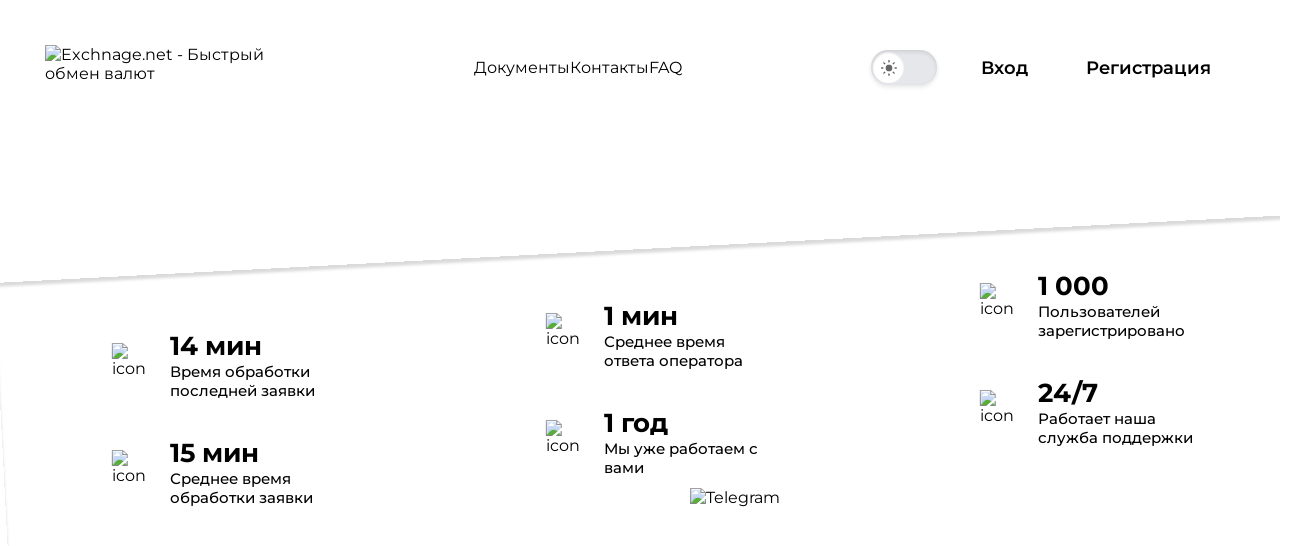

--- FILE ---
content_type: text/html;charset=utf-8
request_url: https://exchnage.net/exchange-TRX_to_TCSBRUB/
body_size: 23060
content:
<!DOCTYPE html><html><head><meta charset="utf-8">
<meta name="viewport" content="width=device-width, initial-scale=1">
<title>Обменять XRP на Банковская карт</title>
<script src="//code.jivosite.com/widget/Tr1ciWFhFD" async></script>
<style>h1,h2,h3,h4,h5,h6,li,p,ul{margin:0;outline:0;padding:0}img,span{display:inline-block}a{color:var(--color-black);text-decoration:none}ul{list-style:none}button{background:none;border:none;cursor:pointer}body,button{margin:0}*,:after,:before{box-sizing:border-box}*{font-family:Montserrat,serif}body{background-color:var(--color-background);background-image:var(--background-image);background-repeat:var(--background-repeat);background-size:contain;overflow-x:hidden;transition:background-color .3s ease,color .3s ease}.dark body,body,select{color:var(--color-black)}.container{display:flex;flex-direction:column;gap:30px;justify-content:space-between;margin:0 auto;max-width:1200px;min-height:87vh;overflow:visible;padding:0 50px;position:relative}@media(max-width:1200px){.container{padding:0 20px}}@media(max-width:890px){.container{padding:0 10px}}</style>
<style>@font-face{font-display:swap;font-family:Montserrat;font-style:normal;font-weight:200 900;src:url(/_nuxt/Montserrat-normal-200_900-cyrillic-ext.CO5hGrJv.woff2) format("woff2");unicode-range:u+0460-052f,u+1c80-1c8a,u+20b4,u+2de0-2dff,u+a640-a69f,u+fe2e-fe2f}@font-face{font-display:swap;font-family:Montserrat;font-style:normal;font-weight:200 900;src:url(/_nuxt/Montserrat-normal-200_900-cyrillic.EAA9jha_.woff2) format("woff2");unicode-range:u+0301,u+0400-045f,u+0490-0491,u+04b0-04b1,u+2116}@font-face{font-display:swap;font-family:Montserrat;font-style:normal;font-weight:200 900;src:url(/_nuxt/Montserrat-normal-200_900-vietnamese.k7S-YeeD.woff2) format("woff2");unicode-range:u+0102-0103,u+0110-0111,u+0128-0129,u+0168-0169,u+01a0-01a1,u+01af-01b0,u+0300-0301,u+0303-0304,u+0308-0309,u+0323,u+0329,u+1ea0-1ef9,u+20ab}@font-face{font-display:swap;font-family:Montserrat;font-style:normal;font-weight:200 900;src:url(/_nuxt/Montserrat-normal-200_900-latin-ext.BsZE-iaG.woff2) format("woff2");unicode-range:u+0100-02ba,u+02bd-02c5,u+02c7-02cc,u+02ce-02d7,u+02dd-02ff,u+0304,u+0308,u+0329,u+1d00-1dbf,u+1e00-1e9f,u+1ef2-1eff,u+2020,u+20a0-20ab,u+20ad-20c0,u+2113,u+2c60-2c7f,u+a720-a7ff}@font-face{font-display:swap;font-family:Montserrat;font-style:normal;font-weight:200 900;src:url(/_nuxt/Montserrat-normal-200_900-latin.l_AIctKy.woff2) format("woff2");unicode-range:u+00??,u+0131,u+0152-0153,u+02bb-02bc,u+02c6,u+02da,u+02dc,u+0304,u+0308,u+0329,u+2000-206f,u+20ac,u+2122,u+2191,u+2193,u+2212,u+2215,u+feff,u+fffd}</style>
<style>.dialog[data-v-8dc04868]{background-color:var(--color-background-overlay);display:block;inset:0;overflow-x:hidden;overflow-y:auto;padding:0 10vw;pointer-events:auto;position:fixed;z-index:150}@media(max-width:840px){.dialog[data-v-8dc04868]{padding:0 10px}}.dialog__container[data-v-8dc04868]{background:var(--color-white);border-radius:6px;margin:1.75rem auto;max-height:100%;max-width:-moz-fit-content;max-width:fit-content;position:relative;transition:all .4s;z-index:160}.dialog__container--large[data-v-8dc04868]{max-width:1200px;min-width:800px}.dialog__container--xs-large[data-v-8dc04868]{max-width:900px;min-width:600px}.dialog__container--xs[data-v-8dc04868]{max-width:600px;min-width:480px}@media(max-width:567px){.dialog__container--xs[data-v-8dc04868]{min-width:unset}}.dialog__head[data-v-8dc04868]{align-items:center;background-color:var(--color-primary);border-bottom:1px solid var(--color-gray-border-light);border-radius:6px;display:flex;justify-content:center;margin-bottom:20px;padding:16px 50px 16px 16px;position:relative}.dialog__title[data-v-8dc04868]{color:buttontext;font-size:1.7em;font-weight:600;text-align:center}.dialog__close[data-v-8dc04868]{cursor:pointer;height:18px;position:absolute;right:16px;width:18px}.dialog__close[data-v-8dc04868]:after,.dialog__close[data-v-8dc04868]:before{background:var(--color-black);content:"";height:100%;position:absolute;top:0;transition:all .4s;width:2px}.dialog__close[data-v-8dc04868]:before{left:8px;transform:rotate(-45deg)}.dialog__close[data-v-8dc04868]:after{right:8px;transform:rotate(45deg)}.dialog__content[data-v-8dc04868]{background-color:var(--color-white);border-radius:6px;padding:0 20px 20px}.dialog__button[data-v-8dc04868]{margin:0 8px}.dialog__overflow[data-v-8dc04868]{overflow:visible}</style>
<style>._button_1ac9i_1{align-items:center;border:none;border-radius:11px;box-shadow:0 3px 3px 0 var(--color-shadow);cursor:pointer;display:flex;font-family:Montserrat,serif;font-weight:500;gap:8px;justify-content:center;transition:all .3s ease}._button_1ac9i_1:hover:not(._disabled_1ac9i_14){transform:translateY(-1px)}._button_1ac9i_1:active:not(._disabled_1ac9i_14){transform:translateY(0)}._button_1ac9i_1._disabled_1ac9i_14{cursor:not-allowed;opacity:.5}._button_1ac9i_1._iconOnly_1ac9i_24{padding:8px}._main_1ac9i_28{background-color:var(--color-primary)}._main_1ac9i_28:hover:not(._disabled_1ac9i_14){background-color:var(--color-primary-hover)}._secondary_1ac9i_35{background-color:var(--color-secondary-button)}._secondary_1ac9i_35:hover:not(._disabled_1ac9i_14){background-color:var(--color-secondary-button-hover)}._xs_1ac9i_42{font-size:12px;padding:6px 10px}._normal_1ac9i_47{font-size:16px;padding:14px}@media(max-width:900px){._normal_1ac9i_47{font-size:13px}}._large_1ac9i_57{font-size:18px;font-weight:600;padding:16px 20px}._stretch_1ac9i_63{width:100%}._spinner_1ac9i_67{animation:_spin_1ac9i_67 1s linear infinite;border:2px solid var(--color-black);border-radius:50%;border-top:2px solid transparent;height:20px;width:20px}@keyframes _spin_1ac9i_67{0%{transform:rotate(0)}to{transform:rotate(1turn)}}._title_1ac9i_84{text-align:center}</style>
<style>.info-modal__text[data-v-6478945e]{color:var(--color-gray-very-dark);font-size:16px;line-height:1.5;padding:20px 0;text-align:center}@media(max-width:890px){.info-modal__text[data-v-6478945e]{font-size:12px}}.info-modal__footer[data-v-6478945e]{border-top:1px solid var(--color-gray-border-light);display:flex;justify-content:center;margin-top:20px;padding:20px 0 10px}</style>
<style>._container_16wz9_1{align-items:center;background-color:var(--color-white);display:flex;height:98vh;justify-content:center;width:100%}._content_16wz9_10{align-items:center;display:flex;flex-direction:column;gap:10px;max-width:950px;text-align:center}._content_16wz9_10 h1{color:#000;font-size:40px;font-weight:500}</style>
<style>._banner_4poko_1{align-items:center;background-color:#95d5ff;display:flex;justify-content:center;min-height:35px;padding:10px 34px;position:relative;text-align:center;width:100%}._banner_4poko_1 h2{font-size:clamp(12px,2vw,20px)}._close_4poko_16{cursor:pointer;height:18px;position:absolute;right:16px;width:18px}._close_4poko_16:after,._close_4poko_16:before{background:var(--color-black);content:"";height:100%;position:absolute;top:0;transition:all .4s;width:2px}._close_4poko_16:before{left:8px;transform:rotate(-45deg)}._close_4poko_16:after{right:8px;transform:rotate(45deg)}</style>
<style>._header_ike5e_1{margin:0 auto;max-width:1460px;padding:20px}@media(max-width:890px){._header_ike5e_1{padding:10px}}._menu_ike5e_12{background-color:var(--color-secondary);display:flex;flex-direction:column;gap:20px;padding-top:20px;z-index:200}._menu_ike5e_12 button{width:100%}._card_ike5e_24{background-color:var(--color-secondary);border-radius:15px;box-shadow:2px 4px 3px 2px var(--color-shadow);width:300px}._headerWrapper_ike5e_31{align-items:center;display:flex;justify-content:space-between}._headerContent_ike5e_37{background-color:var(--color-white);border-radius:15px;box-shadow:0 3.15px 4.2px 0 var(--color-shadow);display:flex;flex-direction:column;padding:25px}._links_ike5e_46{align-items:center;display:flex;gap:15px}._mobileLinks_ike5e_52{display:flex;flex-direction:column;gap:15px;margin-bottom:20px}._buttonLink_ike5e_59{background-color:var(--color-secondary);border:2px solid var(--color-primary);border-radius:12px;box-shadow:0 2px 4px 0 var(--color-shadow);display:block;font-size:20px;font-weight:400;padding:6px 10px;text-align:center;width:100%}._linksItem_ike5e_72{color:var(--color-black);transition:color .3s ease}._linksItem_ike5e_72:hover{color:var(--color-primary)}._logo_ike5e_80{cursor:pointer;transition:transform .2s ease}._logo_ike5e_80:hover{transform:scale(1.02)}._headerButtonContainer_ike5e_88{align-items:center;display:flex;gap:10px;position:relative}._headerButtonContainer_ike5e_88 button{margin-left:10px}._headerButtonContainer_ike5e_88 :hover{cursor:pointer}._headerMenuNavigation_ike5e_101{margin-right:10px;padding:10px;position:absolute;right:0;top:60px;z-index:1}._headerMenuNavigation_ike5e_101 ul{margin:0;padding:0}._headerMenuNavigation_ike5e_101 ul li{align-items:center;border-top:1px solid var(--color-gray-border-alt2);cursor:pointer;display:flex;font-weight:500;gap:8px;margin:0 0 10px;padding:10px 0 0}._headerMenuNavigation_ike5e_101 ul li img{min-width:30px}._headerMenuNavigation_ike5e_101 ul li:first-child{border-top:0;margin-top:10px}._headerMenuNavigation_ike5e_101 ul li{transition:color .3s ease}._headerMenuNavigation_ike5e_101 ul li:hover{color:var(--color-primary)}._headerButton_ike5e_88{background-color:var(--color-primary);border-radius:12px;box-shadow:0 2px 4px 0 var(--color-shadow);font-size:18px;font-weight:600;line-height:22px;padding:8px 24px;transition:transform .3s ease}._headerButton_ike5e_88:hover{transform:translateY(-1px)}@media(max-width:830px){._headerButton_ike5e_88{margin-bottom:20px}}._headerPhotoImg_ike5e_156{align-items:center;background-color:var(--color-primary);display:flex;justify-content:center}._headerPhotoImgUser_ike5e_166,._headerPhotoImg_ike5e_156{border-radius:50%;height:50px;width:50px}._themeToggle_ike5e_172{margin-right:10px}._burger_ike5e_176{align-items:center;background-color:var(--color-primary);border-radius:6px;display:none;justify-content:center;padding:10px;transition:transform .3s ease}._burger_ike5e_176:hover{transform:scale(1.02)}@media(max-width:830px){._headerButtonContainer_ike5e_88,._headerDesktopButton_ike5e_193,._links_ike5e_46{display:none}._burger_ike5e_176{display:flex}}@media(max-width:1050px){._logo_ike5e_80{height:auto;width:157px}._links_ike5e_46{font-size:14px;gap:10px}._headerButton_ike5e_88{font-size:14px;padding:6px 14px}._headerContent_ike5e_37{padding:18px}}</style>
<style>._toggle_7fhxy_1{background-color:var(--color-toggle-bg,#e5e7eb);border:none;border-radius:9999px;box-shadow:inset 0 2px 4px var(--color-toggle-inset-shadow,rgba(0,0,0,.1)),0 2px 4px var(--toggle-shadow,rgba(0,0,0,.1));cursor:pointer;height:35px;outline:none;position:relative;transition:background-color .25s ease-in-out,box-shadow .25s ease-in-out;width:66px}._toggle_7fhxy_1[aria-checked=true]{background-color:var(--color-toggle-bg-active)}._toggle_7fhxy_1:hover{box-shadow:inset 0 2px 4px var(--color-toggle-inset-shadow,rgba(0,0,0,.1)),0 4px 8px var(--toggle-shadow-hover,rgba(0,0,0,.15))}._toggle_7fhxy_1:active{box-shadow:inset 0 4px 8px var(--color-toggle-inset-shadow-active,rgba(0,0,0,.2)),0 2px 4px var(--toggle-shadow,rgba(0,0,0,.1))}._toggle_7fhxy_1:focus-visible{outline:2px solid var(--color-primary);outline-offset:2px}._toggle_7fhxy_1._disabled_7fhxy_26{cursor:not-allowed;opacity:.5}._thumb_7fhxy_31{align-items:center;background-color:var(--color-toggle-thumb-bg,#fff);border-radius:50%;box-shadow:inset 0 1px 2px var(--color-toggle-thumb-inset-shadow,rgba(0,0,0,.1));display:flex;height:31px;justify-content:center;left:2px;position:absolute;top:2px;transition:transform .25s ease-in-out,background-color .25s ease-in-out;width:31px}._toggle_7fhxy_1[aria-checked=true] ._thumb_7fhxy_31{background-color:var(--color-toggle-thumb-bg-active,#333);transform:translate(31px)}._icon_7fhxy_50{color:var(--color-toggle-icon-color,#666);height:16px;transition:opacity .15s ease-in-out;width:16px}@media(max-width:768px){._toggle_7fhxy_1{height:28px;width:50px}._thumb_7fhxy_31{height:24px;width:24px}._toggle_7fhxy_1[aria-checked=true] ._thumb_7fhxy_31{transform:translate(24px)}._icon_7fhxy_50{display:block;margin:0 auto}}</style>
<style>._section_1hy1b_1>:not(:last-child){margin-bottom:60px}@media(max-width:990px){._section_1hy1b_1>:not(:last-child){margin-bottom:30px}}</style>
<style>._footer_tonce_1{background-color:var(--color-white);border-radius:48px 48px 0 0;max-width:1100px;padding:16px 32px 24px;position:static;width:100%}._footerContent_tonce_10{display:flex;gap:40px}._footerLogo_tonce_15{display:flex;flex-direction:column;gap:10px;max-width:330px}._footerLogoImg_tonce_22{height:60px;max-width:100%}._siteDescription_tonce_27{color:var(--color-gray-medium);font-size:18px;font-weight:500;line-height:22px}._footerInfoHeading_tonce_34{color:var(--color-black);font-size:18px;font-weight:600;line-height:22px;margin-bottom:8px}._footerContacts_tonce_42{display:flex;gap:28px;padding-top:16px}._footerLink_tonce_48{align-items:center;cursor:pointer;display:flex;gap:5px}._footerLink_tonce_48:hover{text-decoration:underline}@media(max-width:1200px){._footerContent_tonce_10{align-items:center;flex-direction:column;gap:30px}}@media(max-width:768px){._footer_tonce_1{padding:12px 16px 20px}._footerContent_tonce_10{gap:20px}._footerContacts_tonce_42{gap:20px;padding-top:12px}._footerInfoHeading_tonce_34,._siteDescription_tonce_27{font-size:16px;line-height:20px}}@media(max-width:480px){._footer_tonce_1{border-radius:16px 16px 0 0;padding:8px 12px 16px}._footerContent_tonce_10{gap:16px}._footerContacts_tonce_42{gap:12px;padding-top:8px}._footerInfoHeading_tonce_34,._siteDescription_tonce_27{font-size:14px;line-height:18px}._footerLink_tonce_48{gap:4px}}@media(max-width:900px){._footerContacts_tonce_42{flex-direction:column;gap:16px}}</style>
<style>.toast-container[data-v-d00c531d]{max-width:450px;position:fixed;right:20px;top:20px;z-index:1000}.toast[data-v-d00c531d]{align-items:flex-start;background:var(--color-white);border-left:4px solid;border-radius:4px;box-shadow:0 2px 8px #0000001a;display:flex;margin-bottom:8px;min-height:40px;min-width:230px;padding:12px 16px}.toast-success[data-v-d00c531d]{border-left-color:var(--color-green)}.toast-info[data-v-d00c531d]{border-left-color:var(--color-blue-alt)}.toast-warn[data-v-d00c531d]{border-left-color:var(--color-orange)}.toast-error[data-v-d00c531d]{border-left-color:var(--color-red-alt)}.toast-icon[data-v-d00c531d]{flex-shrink:0;margin-right:12px}.toast-icon span[data-v-d00c531d]{display:inline-block;font-size:18px;height:18px;line-height:18px;text-align:center;width:18px}.toast-success .toast-icon span[data-v-d00c531d]:before{color:var(--color-green);content:"✓"}.toast-info .toast-icon span[data-v-d00c531d]:before{color:var(--color-blue-alt);content:"ℹ"}.toast-warn .toast-icon span[data-v-d00c531d]:before{color:var(--color-orange);content:"⚠"}.toast-error .toast-icon span[data-v-d00c531d]:before{color:var(--color-red-alt);content:"✕"}.toast-content[data-v-d00c531d]{flex:1}.toast-title[data-v-d00c531d]{font-size:18px;font-weight:600;margin-bottom:4px}.toast-message[data-v-d00c531d]{color:var(--color-gray-dark);font-size:14px}.toast-close[data-v-d00c531d]{background:none;border:none;color:var(--color-gray-darker);cursor:pointer;flex-shrink:0;font-size:22px;margin-left:12px;padding:0}.toast-close[data-v-d00c531d]:hover{color:var(--color-gray-dark)}.toast-enter-active[data-v-d00c531d],.toast-leave-active[data-v-d00c531d]{transition:all .3s ease}.toast-enter-from[data-v-d00c531d],.toast-leave-to[data-v-d00c531d]{opacity:0;transform:translate(100%)}.toast-move[data-v-d00c531d]{transition:transform .3s ease}</style>
<style>._wrapper_rp7u1_1{background-color:var(--color-white);border-radius:15px;box-shadow:inset 0 4px 3px #00000026;margin-top:50px;overflow:hidden;padding:30px}@media(min-width:1170px){._wrapper_rp7u1_1{border-radius:0;margin-left:calc(-50vw + 550px);padding:80px 0 10px;transform:rotate(-3deg);width:101vw}}@media(max-width:600px){._wrapper_rp7u1_1{margin-top:10px;padding:16px}}._content_rp7u1_25{align-items:start;display:grid;grid-template-columns:repeat(3,1fr);margin:0 auto;max-width:1100px;row-gap:35px;transform-origin:center}@media(min-width:1170px){._content_rp7u1_25{transform:rotate(3deg)}}@media(max-width:852px){._content_rp7u1_25{grid-template-columns:repeat(2,1fr);row-gap:15px}}</style>
<style>._cardWrapper_u2j2z_1{align-items:center;display:flex;gap:12px}@media(min-width:1170px){._cardWrapper_u2j2z_1:nth-child(3n+2){justify-self:center;transform:translateY(-30px)}._cardWrapper_u2j2z_1:nth-child(3n+3){justify-self:end;transform:translateY(-60px)}}@media(max-width:550px){._cardWrapper_u2j2z_1{gap:5px}}._cardImage_u2j2z_22{height:clamp(20px,6vw,44px);width:clamp(20px,6vw,44px)}._card_u2j2z_1{align-items:center;background-color:var(--color-primary);border-radius:24px;box-shadow:0 2px 3px 0 var(--color-shadow);display:flex;height:clamp(35px,9vw,72px);justify-content:center;width:clamp(35px,9vw,72px)}._cardText_u2j2z_38{display:flex;flex-direction:column;max-width:160px}@media(max-width:450px){._cardText_u2j2z_38{max-width:120px}}._cardHeading_u2j2z_49{font-size:clamp(13px,2.2vw,26px);font-weight:700}._cardDescription_u2j2z_54{color:var(--color-gray-dark-alt);font-size:clamp(9px,1.9vw,15px);font-weight:500}</style>
<style>._wrapper_190gr_1{min-height:clamp(380px,60vw,530px);padding-top:clamp(90px,16vw,170px);position:relative}@media(max-width:1150px){._wrapper_190gr_1{background-color:var(--color-white);border-radius:12px;box-shadow:0 4px 6px #0000001a;margin-left:-20px;margin-right:-20px;min-height:auto;padding:20px 30px;width:calc(100% + 40px)}}._background_190gr_19{height:clamp(380px,57vw,570px);left:0;margin-left:calc(-52vw + 550px);position:absolute;top:0;width:104vw;z-index:-1}@media(max-width:1150px){._background_190gr_19{display:none;margin-left:0;width:100vw}}._content_190gr_40{align-items:flex-start;display:flex;flex-direction:column;gap:60px;max-width:clamp(220px,55vw,725px)}@media(max-width:990px){._content_190gr_40{gap:15px}}._heading_190gr_53{font-size:clamp(19px,4vw,50px);font-weight:600;margin-bottom:10px}._description_190gr_59{font-size:clamp(13px,3.5vw,18px);font-weight:300;max-width:650px}._button_190gr_65{align-items:center;background-color:var(--color-primary);border-radius:12px;box-shadow:0 2px 4px 0 var(--color-shadow);display:flex;font-size:22px;font-weight:600;gap:18px;padding:14px 40px 14px 27px}@media(max-width:850px){._button_190gr_65{font-size:14px;padding:12px 16px}._icon_190gr_84{font-size:24px!important}}._illustration_190gr_89{left:clamp(40px,51vw,600px);position:absolute;top:-90px}._illustration_190gr_89 img{cursor:pointer;height:clamp(200px,50vw,678px);width:clamp(190px,45vw,638px)}@media(max-width:1150px){._illustration_190gr_89 img{height:clamp(170px,45vw,580px);width:clamp(150px,40vw,550px)}._illustration_190gr_89{margin-left:10vw;top:-80px}}@media(max-width:897px){._illustration_190gr_89{top:-30px}}@media(max-width:640px){._illustration_190gr_89{top:10px}}@media(max-width:474px){._illustration_190gr_89{top:45px}}</style>
<style>._advantages_f79o2_1{display:grid;gap:clamp(1rem,3vw,1.125rem);grid-template-columns:1fr 2fr 1fr;margin:0 auto;max-width:1200px}@media(max-width:1024px){._advantages_f79o2_1{grid-template-columns:1fr}}._tallCard_f79o2_14{align-items:center;background-color:var(--color-white);border-radius:15px;box-shadow:0 4px 3px 0 var(--color-shadow);display:flex;flex-direction:column;gap:clamp(1rem,3vw,1.125rem);padding:clamp(1.25rem,4vw,1.25rem) clamp(.75rem,2vw,.75rem);text-align:center}._tallCardImage_f79o2_26{height:auto;max-width:clamp(80px,15vw,180px)}._cardTitle_f79o2_31{font-size:clamp(1.2rem,4vw,1.875rem);font-weight:700;line-height:clamp(1.5rem,5vw,2.3125rem)}._largeDescription_f79o2_37{font-size:clamp(1rem,3vw,1.3125rem);font-weight:500;line-height:clamp(1.25rem,4vw,1.625rem)}._heading_f79o2_43{font-size:clamp(19px,4vw,50px);font-weight:700;margin-bottom:clamp(1.5rem,8vw,3.75rem);text-align:center}._largeCard_f79o2_50{background-color:var(--color-white);border-radius:15px;box-shadow:0 4px 3px 0 var(--color-shadow);display:flex;flex-direction:column;justify-content:space-between;padding:clamp(1.75rem,5vw,1.75rem) clamp(1.125rem,3vw,1.125rem)}._advantage_f79o2_1{align-items:center;display:flex;gap:clamp(.625rem,2vw,.625rem)}@media(max-width:768px){._advantage_f79o2_1{flex-direction:column;text-align:center}._advantage_f79o2_1 div{text-align:center}}._advantageImg_f79o2_75{flex-shrink:0;height:clamp(50px,12vw,100px);width:clamp(50px,12vw,100px)}._advantageHeading_f79o2_81{font-size:clamp(1.2rem,4vw,1.875rem);font-weight:700;line-height:clamp(1.5rem,5vw,2.3125rem)}._advantageDescription_f79o2_87{font-size:clamp(.8rem,2.5vw,1.0625rem);line-height:clamp(1rem,3vw,1.3125rem)}</style>
<style>._heading_ld1w8_1{font-size:clamp(23px,6vw,64px);font-weight:700;margin-bottom:20px;margin-right:auto;text-align:center}._card_ld1w8_9{background-color:var(--color-white);border-radius:15px;box-shadow:0 4px 3px 0 var(--color-shadow);padding:55px 50px}@media(max-width:890px){._card_ld1w8_9{padding:20px}}._accordions_ld1w8_21{display:flex;flex-direction:column;gap:42px}@media(max-width:890px){._accordions_ld1w8_21{gap:15px}}</style>
<style>._accordion_1w1ic_1{border-radius:15px}._accordionOpen_1w1ic_5{box-shadow:0 4px 4px 0 var(--color-shadow)}._accordionHeaderOpen_1w1ic_9{box-shadow:0 2px 3px 0 var(--color-shadow) inset}._accordionHeader_1w1ic_9{background-color:var(--color-secondary);border-radius:15px;cursor:pointer;padding:24px;position:relative}._accordionHeading_1w1ic_21{font-size:25px;font-weight:500;line-height:31px;margin-right:45px}._accordionContent_1w1ic_28{background-color:var(--color-white);border-radius:15px;padding:24px}._accordionContent_1w1ic_28 a{color:var(--color-accent)}._chevron_1w1ic_37{align-items:center;background-color:var(--color-primary);border-radius:15px;bottom:0;display:flex;justify-content:center;position:absolute;right:0;top:0;width:78px}._icon_1w1ic_50{height:50px;width:50px}@media(max-width:890px){._accordion_1w1ic_1{border-radius:10px}._accordionHeader_1w1ic_9{border-radius:10px;padding:15px}._accordionHeading_1w1ic_21{font-size:14px;line-height:24px}._accordionContent_1w1ic_28{border-radius:10px;font-size:13px;padding:14px}._chevron_1w1ic_37{border-radius:10px;width:54px}._icon_1w1ic_50{height:30px;width:30px}}</style>
<link rel="stylesheet" href="/_nuxt/entry.Be2863Aa.css" crossorigin>
<link rel="stylesheet" href="/_nuxt/default.D-h08hMr.css" crossorigin>
<link rel="stylesheet" href="/_nuxt/UiInput.BqwQVr-L.css" crossorigin>
<link rel="stylesheet" href="/_nuxt/LandingQuestions.IhVjqRd3.css" crossorigin>
<link rel="stylesheet" href="/_nuxt/UiAccordion.Qo_OGz6r.css" crossorigin>
<style>:where(.i-fluent\:navigation-24-filled){display:inline-block;width:1em;height:1em;background-color:currentColor;-webkit-mask-image:var(--svg);mask-image:var(--svg);-webkit-mask-repeat:no-repeat;mask-repeat:no-repeat;-webkit-mask-size:100% 100%;mask-size:100% 100%;--svg:url("data:image/svg+xml,%3Csvg xmlns='http://www.w3.org/2000/svg' viewBox='0 0 24 24' width='24' height='24'%3E%3Cpath fill='black' d='M3 17h18a1 1 0 0 1 .117 1.993L21 19H3a1 1 0 0 1-.117-1.993zh18zm0-6l18-.002a1 1 0 0 1 .117 1.993l-.117.007L3 13a1 1 0 0 1-.117-1.993zl18-.002zm0-6h18a1 1 0 0 1 .117 1.993L21 7H3a1 1 0 0 1-.117-1.993zh18z'/%3E%3C/svg%3E")}:where(.i-icon-park\:telegram){display:inline-block;width:1em;height:1em;background-repeat:no-repeat;background-size:100% 100%;background-image:url("data:image/svg+xml,%3Csvg xmlns='http://www.w3.org/2000/svg' viewBox='0 0 48 48' width='48' height='48'%3E%3Cpath d='M41.4193 7.30899C41.4193 7.30899 45.3046 5.79399 44.9808 9.47328C44.8729 10.9883 43.9016 16.2908 43.1461 22.0262L40.5559 39.0159C40.5559 39.0159 40.3401 41.5048 38.3974 41.9377C36.4547 42.3705 33.5408 40.4227 33.0011 39.9898C32.5694 39.6652 24.9068 34.7955 22.2086 32.4148C21.4531 31.7655 20.5897 30.4669 22.3165 28.9519L33.6487 18.1305C34.9438 16.8319 36.2389 13.8019 30.8426 17.4812L15.7331 27.7616C15.7331 27.7616 14.0063 28.8437 10.7686 27.8698L3.75342 25.7055C3.75342 25.7055 1.16321 24.0823 5.58815 22.459C16.3807 17.3729 29.6555 12.1786 41.4193 7.30899Z'/%3E%3C/svg%3E")}:where(.i-line-md\:chevron-small-down){display:inline-block;width:1em;height:1em;background-color:currentColor;-webkit-mask-image:var(--svg);mask-image:var(--svg);-webkit-mask-repeat:no-repeat;mask-repeat:no-repeat;-webkit-mask-size:100% 100%;mask-size:100% 100%;--svg:url("data:image/svg+xml,%3Csvg xmlns='http://www.w3.org/2000/svg' viewBox='0 0 24 24' width='24' height='24'%3E%3Cpath fill='none' stroke='black' stroke-dasharray='10' stroke-linecap='round' stroke-linejoin='round' stroke-width='2' d='M12 15l-5 -5M12 15l5 -5'%3E%3Canimate fill='freeze' attributeName='stroke-dashoffset' dur='0.4s' values='10;0'/%3E%3C/path%3E%3C/svg%3E")}:where(.i-mdi\:email-edit-outline){display:inline-block;width:1em;height:1em;background-color:currentColor;-webkit-mask-image:var(--svg);mask-image:var(--svg);-webkit-mask-repeat:no-repeat;mask-repeat:no-repeat;-webkit-mask-size:100% 100%;mask-size:100% 100%;--svg:url("data:image/svg+xml,%3Csvg xmlns='http://www.w3.org/2000/svg' viewBox='0 0 24 24' width='24' height='24'%3E%3Cpath fill='black' d='M19.07 13.88L13 19.94V22h2.06l6.06-6.07m1.58-2.35l-1.28-1.28a.52.52 0 0 0-.38-.17c-.15.01-.29.06-.39.17l-1 1l2.05 2l1-1c.19-.2.19-.52 0-.72M11 18H4V8l8 5l8-5v2h2V6c0-1.1-.9-2-2-2H4c-1.1 0-2 .9-2 2v12c0 1.1.9 2 2 2h7zm9-12l-8 5l-8-5z'/%3E%3C/svg%3E")}:where(.i-ri\:telegram-2-fill){display:inline-block;width:1em;height:1em;background-color:currentColor;-webkit-mask-image:var(--svg);mask-image:var(--svg);-webkit-mask-repeat:no-repeat;mask-repeat:no-repeat;-webkit-mask-size:100% 100%;mask-size:100% 100%;--svg:url("data:image/svg+xml,%3Csvg xmlns='http://www.w3.org/2000/svg' viewBox='0 0 24 24' width='24' height='24'%3E%3Cpath fill='black' d='M2.148 11.81q7.87-3.429 10.497-4.522c4.999-2.079 6.037-2.44 6.714-2.452c.15-.003.482.034.698.21c.182.147.232.347.256.487s.054.459.03.708c-.27 2.847-1.443 9.754-2.04 12.942c-.252 1.348-.748 1.8-1.23 1.845c-1.045.096-1.838-.69-2.85-1.354c-1.585-1.039-2.48-1.686-4.018-2.699c-1.777-1.171-.625-1.815.388-2.867c.265-.275 4.87-4.464 4.96-4.844c.01-.048.021-.225-.084-.318c-.105-.094-.26-.062-.373-.036q-.239.054-7.592 5.018q-1.079.74-1.952.721c-.643-.014-1.88-.363-2.798-.662c-1.128-.367-2.024-.56-1.946-1.183q.061-.486 1.34-.994'/%3E%3C/svg%3E")}</style>
<link rel="modulepreload" as="script" crossorigin href="/_nuxt/CdPsGS0Z.js">
<link rel="modulepreload" as="script" crossorigin href="/_nuxt/BS0ymwID.js">
<link rel="modulepreload" as="script" crossorigin href="/_nuxt/97mOYJ4d.js">
<link rel="modulepreload" as="script" crossorigin href="/_nuxt/BfzOOXuW.js">
<link rel="modulepreload" as="script" crossorigin href="/_nuxt/C69BAHv7.js">
<link rel="modulepreload" as="script" crossorigin href="/_nuxt/BhuhPSCu.js">
<link rel="modulepreload" as="script" crossorigin href="/_nuxt/CdxLOxkK.js">
<link rel="modulepreload" as="script" crossorigin href="/_nuxt/BKAoILvR.js">
<link rel="modulepreload" as="script" crossorigin href="/_nuxt/DxEqOrbw.js">
<link rel="modulepreload" as="script" crossorigin href="/_nuxt/bXqDgF4G.js">
<link rel="modulepreload" as="script" crossorigin href="/_nuxt/IQJal5Zm.js">
<link rel="preload" as="fetch" fetchpriority="low" crossorigin="anonymous" href="/_nuxt/builds/meta/8831eae9-8277-49ba-958f-58ee02080cd1.json">
<script type="module" src="/_nuxt/CdPsGS0Z.js" crossorigin></script>
<meta name="description" content="Обмен XRP на Банковская карт по курсу 154.61165373. Быстро и безопасно.">
<meta name="keywords" content="обмен валют, криптовалюта, биткоин, ethereum">
<link rel="icon" type="image/x-icon" href="/favicon-exchnage.ico">
<link rel="canonical" href="https://cryptohome.me/exchange-TRX_to_TCSBRUB"></head><body><div id="__nuxt"><!--[--><div><img src="https://mc.yandex.ru/watch/76979629" style="position:absolute;left:-9999px;" alt="yandex"></div><div></div><!----><!----><header class="_header_ike5e_1"><div class="_headerContent_ike5e_37"><div class="_headerWrapper_ike5e_31"><img src="" alt="Exchnage.net - Быстрый обмен валют" width="240" height="45" class="_logo_ike5e_80"><nav><ul class="_links_ike5e_46"><!--[--><li><a href="/docs" class="_linksItem_ike5e_72">Документы</a></li><li><a href="/contacts" class="_linksItem_ike5e_72">Контакты</a></li><li><a href="/faq" class="_linksItem_ike5e_72">FAQ</a></li><!--]--></ul></nav><div style="display:flex;gap:10px;align-items:center;"><button type="button" class="_toggle_7fhxy_1 _themeToggle_ike5e_172" aria-checked="false" aria-label="Toggle theme" role="switch"><span class="_thumb_7fhxy_31"><span class="_icon_7fhxy_50"><svg width="16" height="16" viewBox="0 0 24 24" fill="none" xmlns="http://www.w3.org/2000/svg">
  <circle cx="12" cy="12" r="5" fill="currentColor"/>
  <path d="M12 1v2M12 21v2M4.22 4.22l1.42 1.42M18.36 18.36l1.42 1.42M1 12h2M21 12h2M4.22 19.78l1.42-1.42M18.36 5.64l1.42-1.42" stroke="currentColor" stroke-width="2" stroke-linecap="round"/>
</svg>
</span></span></button><div class="_headerButtonContainer_ike5e_88"><button class="_headerButton_ike5e_88 _headerDesktopButton_ike5e_193"> Вход </button><button class="_headerButton_ike5e_88 _headerDesktopButton_ike5e_193"> Регистрация </button></div><button class="_burger_ike5e_176"><span class="iconify i-fluent:navigation-24-filled" aria-hidden="true" style="font-size:24px;"></span></button></div></div><!----></div><!----><!--[--><!--]--></header><div class="container"><div><!--[--><div class="_section_1hy1b_1"><span></span><div class="_wrapper_rp7u1_1"><div class="_content_rp7u1_25"><!--[--><div class="_cardWrapper_u2j2z_1"><div class="_card_u2j2z_1"><img alt="icon" src="" class="_cardImage_u2j2z_22"></div><div class="_cardText_u2j2z_38"><h3 class="_cardHeading_u2j2z_49">14 мин</h3><p class="_cardDescription_u2j2z_54">Время обработки последней заявки</p></div></div><div class="_cardWrapper_u2j2z_1"><div class="_card_u2j2z_1"><img alt="icon" src="" class="_cardImage_u2j2z_22"></div><div class="_cardText_u2j2z_38"><h3 class="_cardHeading_u2j2z_49">1 мин</h3><p class="_cardDescription_u2j2z_54">Среднее время ответа оператора</p></div></div><div class="_cardWrapper_u2j2z_1"><div class="_card_u2j2z_1"><img alt="icon" src="" class="_cardImage_u2j2z_22"></div><div class="_cardText_u2j2z_38"><h3 class="_cardHeading_u2j2z_49">1 000</h3><p class="_cardDescription_u2j2z_54">Пользователей зарегистрировано</p></div></div><div class="_cardWrapper_u2j2z_1"><div class="_card_u2j2z_1"><img alt="icon" src="" class="_cardImage_u2j2z_22"></div><div class="_cardText_u2j2z_38"><h3 class="_cardHeading_u2j2z_49">15 мин</h3><p class="_cardDescription_u2j2z_54">Среднее время обработки заявки</p></div></div><div class="_cardWrapper_u2j2z_1"><div class="_card_u2j2z_1"><img alt="icon" src="" class="_cardImage_u2j2z_22"></div><div class="_cardText_u2j2z_38"><h3 class="_cardHeading_u2j2z_49">1 год</h3><p class="_cardDescription_u2j2z_54">Мы уже работаем с вами</p></div></div><div class="_cardWrapper_u2j2z_1"><div class="_card_u2j2z_1"><img alt="icon" src="" class="_cardImage_u2j2z_22"></div><div class="_cardText_u2j2z_38"><h3 class="_cardHeading_u2j2z_49">24/7</h3><p class="_cardDescription_u2j2z_54">Работает наша служба поддержки</p></div></div><!--]--></div></div><div class="_wrapper_190gr_1"><svg width="100%" height="569" viewbox="0 0 1641 569" fill="none" preserveaspectratio="none" xmlns="http://www.w3.org/2000/svg" class="_background_190gr_19"><g filter="url(#filter0_i_14_6)"><path fill-rule="evenodd" clip-rule="evenodd" d="M694.264 51.1261C914.125 14.0158 1159.43 -22.1156 1640.61 17.4808L1601.69 490.498C1214.1 458.604 1045.03 486.397 874.492 515.183C870.032 515.936 865.565 516.691 861.09 517.447C654.791 552.319 430.765 590.188 0.0242506 554.743L38.9484 81.7254C358.649 108.033 502.409 83.6548 673.051 54.7177C680.072 53.5272 687.138 52.3289 694.264 51.1261Z" fill="var(--color-white)"></path></g><defs><filter id="filter0_i_14_6" x="0.0241699" y="0.26123" width="1640.59" height="571.84" filterUnits="userSpaceOnUse" color-interpolation-filters="sRGB"><feFlood flood-opacity="0" result="BackgroundImageFix"></feFlood><feBlend mode="normal" in="SourceGraphic" in2="BackgroundImageFix" result="shape"></feBlend><feColorMatrix in="SourceAlpha" type="matrix" values="0 0 0 0 0 0 0 0 0 0 0 0 0 0 0 0 0 0 127 0" result="hardAlpha"></feColorMatrix><feOffset dy="4.2"></feOffset><feGaussianBlur stdDeviation="1.575"></feGaussianBlur><feComposite in2="hardAlpha" operator="arithmetic" k2="-1" k3="1"></feComposite><feColorMatrix type="matrix" values="0 0 0 0 0 0 0 0 0 0 0 0 0 0 0 0 0 0 0.25 0"></feColorMatrix><feBlend mode="normal" in2="shape" result="effect1_innerShadow_14_6"></feBlend></filter></defs></svg><div><div class="_content_190gr_40"><div><h2 class="_heading_190gr_53">Присоединяйтесь к нашему Телеграм Боту</h2><p class="_description_190gr_59">Перейти в бота удобно — не нужно скачивать приложения или регистрироваться на сайте. Простой интерфейс и мгновенные операции в один клик!</p></div><button class="_button_190gr_65"><span class="iconify i-icon-park:telegram _icon_190gr_84" aria-hidden="true" style="font-size:48px;"></span><span>Exchnage Bot</span></button></div><div class="_illustration_190gr_89"><img src="" alt="Telegram"></div></div></div><div><h1 class="_heading_f79o2_43"> Почему именно мы? </h1><div class="_advantages_f79o2_1"><div class="_tallCard_f79o2_14"><img src="" alt="Выгодный обмен" class="_tallCardImage_f79o2_26"><h3 class="_cardTitle_f79o2_31"> Выгодный обмен </h3><p class="_largeDescription_f79o2_37"> Качественно меняем любую валюту онлайн. </p></div><div class="_largeCard_f79o2_50"><div class="_advantage_f79o2_1"><img src="" alt="clock" class="_advantageImg_f79o2_75"><div><h3 class="_advantageHeading_f79o2_81"> Быстрый обмен </h3><p class="_advantageDescription_f79o2_87"> Мы обеспечим не только надежность и лучший курс, но и быстрый обмен. </p></div></div><div class="_advantage_f79o2_1"><img src="" alt="money" class="_advantageImg_f79o2_75"><div><h3 class="_advantageHeading_f79o2_81"> Много направлений </h3><p class="_advantageDescription_f79o2_87"> Совершаем обмены в самых популярных направлениях. Вы всегда сможете обменять свои средства. </p></div></div><div class="_advantage_f79o2_1"><img src="" alt="secure" class="_advantageImg_f79o2_75"><div><h3 class="_advantageHeading_f79o2_81"> Гарантия обмена </h3><p class="_advantageDescription_f79o2_87"> Многочисленные положительные отзывы подтверждают высокое качество нашей работы. </p></div></div></div><div class="_tallCard_f79o2_14"><img src="" alt="Надежность на высоте" class="_tallCardImage_f79o2_26"><h3 class="_cardTitle_f79o2_31"> Надежность на высоте </h3><p class="_largeDescription_f79o2_37"> Если что-то пошло не так, мы всегда вернем вам деньги. </p></div></div></div><div><h1 class="_heading_ld1w8_1"> Ответы на вопросы </h1><div class="_card_ld1w8_9"><div class="_accordions_ld1w8_21"><!--[--><div class="_accordion_1w1ic_1"><div class="_accordionHeader_1w1ic_9"><div class="_accordionHeading_1w1ic_21">Сколько дается времени на создание заявки?</div><div class="_chevron_1w1ic_37"><span class="iconify i-line-md:chevron-small-down _icon_1w1ic_50" aria-hidden="true" style="color:var(--color-accent-dark);"></span></div></div><div class="_accordionContent_1w1ic_28" style="display:none;"><div>На создание заявки дается 30 минут. Если вы по каким-либо причинам не успели создать заявку в указанное время, то заявка исчезает автоматически. В таком случае создайте новую заявку.</div></div></div><div class="_accordion_1w1ic_1"><div class="_accordionHeader_1w1ic_9"><div class="_accordionHeading_1w1ic_21">Где отследить статус заявки?</div><div class="_chevron_1w1ic_37"><span class="iconify i-line-md:chevron-small-down _icon_1w1ic_50" aria-hidden="true" style="color:var(--color-accent-dark);"></span></div></div><div class="_accordionContent_1w1ic_28" style="display:none;"><div>Статус заявки можно отследить в личном кабинете в разделе «Заявки» (логин и пароль высылаются на вашу почту при регистрации или при первом создании заявки). Также мы уведомим вас о статусе заявки по почте или в Telegram, если вы указали контакт и запустили <a href="">нашего бота</a>.</div></div></div><div class="_accordion_1w1ic_1"><div class="_accordionHeader_1w1ic_9"><div class="_accordionHeading_1w1ic_21">Я забыл нажать на кнопку &quot;Я оплатил&quot;</div><div class="_chevron_1w1ic_37"><span class="iconify i-line-md:chevron-small-down _icon_1w1ic_50" aria-hidden="true" style="color:var(--color-accent-dark);"></span></div></div><div class="_accordionContent_1w1ic_28" style="display:none;"><div>Если вы не нажали кнопку "Я оплатил", обратитесь в чат технической поддержки или на нашу почту. Для восстановления заявки необходимо предоставить номер заявки или e-mail, который вы указали при её создании.</div></div></div><div class="_accordion_1w1ic_1"><div class="_accordionHeader_1w1ic_9"><div class="_accordionHeading_1w1ic_21">Что делать, если я ошибся в реквизитах при создании заявки?</div><div class="_chevron_1w1ic_37"><span class="iconify i-line-md:chevron-small-down _icon_1w1ic_50" aria-hidden="true" style="color:var(--color-accent-dark);"></span></div></div><div class="_accordionContent_1w1ic_28" style="display:none;"><div>В данной ситуации следует незамедлительно обратиться в чат технической поддержки с просьбой о приостановлении заявки. Если заявка находится на стадии проверки или обработки, мы сможем исправить реквизиты. Но если заявка уже обработана, единственное, что мы сможем сделать — сообщить реквизиты, куда ушли ваши средства.</div></div></div><div class="_accordion_1w1ic_1"><div class="_accordionHeader_1w1ic_9"><div class="_accordionHeading_1w1ic_21">Я перевел средства, но моя заявка удалена</div><div class="_chevron_1w1ic_37"><span class="iconify i-line-md:chevron-small-down _icon_1w1ic_50" aria-hidden="true" style="color:var(--color-accent-dark);"></span></div></div><div class="_accordionContent_1w1ic_28" style="display:none;"><div>Данная ситуация может возникнуть по разным причинам. Главное — понимать, что если вы оплатили заявку и сделали всё верно, то поводов для переживания нет. В первую очередь проверьте, нажали ли вы кнопку "Я оплатил". Далее убедитесь, что средства точно списались с вашего кошелька или карты. Обратите внимание на статус перевода — он может быть в обработке или отклонён. Кроме того, проверьте, на какие реквизиты вы сделали перевод и совпадают ли они с предоставленными. Если с переводом нет проблем и реквизиты указаны верно, обратитесь в службу поддержки.</div></div></div><!--]--></div></div></div></div><!----><!--]--></div><footer class="_footer_tonce_1"><div class="_footerContent_tonce_10"><div class="_footerLogo_tonce_15"><img src="" alt="Exchnage.net - Быстрый обмен валют" class="_footerLogoImg_tonce_22"><h4 class="_siteDescription_tonce_27">Сервис обмена электронных валют</h4></div><div class="_footerContacts_tonce_42"><div><h5 class="_footerInfoHeading_tonce_34"> Контакты </h5><div class="_footerLink_tonce_48"><span class="iconify i-mdi:email-edit-outline" aria-hidden="true" style="font-size:24px;"></span><a href="mailto:info@exchnage.net">info@exchnage.net</a></div><div class="_footerLink_tonce_48"><span class="iconify i-ri:telegram-2-fill" aria-hidden="true" style="font-size:24px;"></span><a href="https://t.me/Cryptohome_suppbot" target="_blank"> Поддержка в телеграм </a></div></div><div><h5 class="_footerInfoHeading_tonce_34"> Проблемы с заявкой: </h5><div class="_footerLink_tonce_48" style="margin-bottom:10px;"><span class="iconify i-mdi:email-edit-outline" aria-hidden="true" style="font-size:24px;"></span><a href="mailto:problems@exchnage.net">problems@exchnage.net</a></div><a target="_blank" href="https://www.bestchange.net/?p=9784"><img src="https://www.bestchange.net/images/banners/88x31-6.gif" alt="Автоматические обменники" title="BestChange - Мониторинг обменников в интернете" width="88" height="31" border="0"></a></div></div></div></footer></div><div class="toast-container" data-v-d00c531d><div name="toast" data-v-d00c531d></div></div><!--]--></div><div id="teleports"></div><script>window.__NUXT__={};window.__NUXT__.config={public:{siteVariant:"exchnage",frontURL:"https://exchnage.net",baseURL:"https://exchnage.net/app",baseURLBack:"https://exchnage.net/app",wsBaseUrl:"wss://exchnage.net/ws",nodeEnv:"PRODUCTION",imagesUrl:"https://exchnage.net/uploads",i18n:{baseUrl:"",defaultLocale:"ru",rootRedirect:"",redirectStatusCode:302,skipSettingLocaleOnNavigate:false,locales:[{code:"ru",language:"ru-RU"}],detectBrowserLanguage:{alwaysRedirect:false,cookieCrossOrigin:false,cookieDomain:"",cookieKey:"i18n_redirected",cookieSecure:false,fallbackLocale:"",redirectOn:"root",useCookie:true},experimental:{localeDetector:"",typedPages:true,typedOptionsAndMessages:false,alternateLinkCanonicalQueries:true,devCache:false,cacheLifetime:"",stripMessagesPayload:false,preload:false,strictSeo:false,nitroContextDetection:true,httpCacheDuration:10},domainLocales:{ru:{domain:""}}}},app:{baseURL:"/",buildId:"8831eae9-8277-49ba-958f-58ee02080cd1",buildAssetsDir:"/_nuxt/",cdnURL:""}}</script>
<script type="application/json" data-nuxt-data="nuxt-app" data-ssr="true" id="__NUXT_DATA__">[["ShallowReactive",1],{"data":2,"state":731,"once":736,"_errors":737,"serverRendered":17,"path":744,"pinia":745},["ShallowReactive",3],{"settings":-1,"$f2fmw8Kjsf6RkB9CNY_WbNtcgBPGuft_XCXl2lTsmoeU":4,"currencies":-1,"$fQwOI4bE3L30guFAWq-4yU2NtayletcVymbSNpbm8dp8":364,"$fhSvCmxR-w_d7oqQhwFPX3bRStl9y5qy521WIPCr89vk":373},{"data":5},[6,25,30,34,41,49,55,62,72,81,86,93,102,108,114,119,125,131,140,147,151,157,163,170,174,180,186,192,198,205,209,215,221,229,236,242,248,255,262,266,273,280,286,292,299,305,311,317,325,330,336,343,351,358],{"id":7,"name":8,"icon":9,"xmlCode":10,"network":11,"type":12,"roundPrecision":13,"minimumUnit":14,"description":15,"showFrom":16,"showTo":17,"minLengthSymbols":18,"maxLengthSymbols":19,"firstSymbols":20,"isClearingSpace":16,"labelFrom":21,"labelTo":22,"hintFrom":23,"hintTo":23,"isNeedFullName":17,"extra":20,"ts":24},"3","Monero","656710ba240c0.svg","XMR","Native","crypto",3,0,"Монеро",false,true,16,18,null,"fromAccount","toAccount","","Mon Sep 22 2025 08:35:24 GMT+0000 (Coordinated Universal Time)",{"id":26,"name":27,"icon":28,"roundPrecision":14,"minimumUnit":14,"description":23,"showFrom":16,"showTo":17,"minLengthSymbols":18,"maxLengthSymbols":19,"firstSymbols":20,"isClearingSpace":16,"labelFrom":21,"labelTo":22,"hintFrom":23,"hintTo":23,"isNeedFullName":17,"extra":20,"ts":29},"76","SBERBANK","656723f428fa8.svg","Tue Nov 04 2025 11:02:26 GMT+0000 (Coordinated Universal Time)",{"id":31,"name":32,"icon":33,"roundPrecision":14,"minimumUnit":14,"description":23,"showFrom":16,"showTo":17,"minLengthSymbols":18,"maxLengthSymbols":19,"firstSymbols":20,"isClearingSpace":16,"labelFrom":21,"labelTo":22,"hintFrom":23,"hintTo":23,"isNeedFullName":17,"extra":20,"ts":24},"80","Банковский счет","6567247a1bace.svg",{"id":35,"name":36,"icon":37,"xmlCode":36,"seoCode":38,"network":11,"type":12,"roundPrecision":39,"minimumUnit":14,"description":40,"showFrom":16,"showTo":17,"minLengthSymbols":18,"maxLengthSymbols":19,"firstSymbols":20,"isClearingSpace":16,"labelFrom":21,"labelTo":22,"hintFrom":23,"hintTo":23,"isNeedFullName":17,"extra":20,"ts":24},"1","BTC","65670f09de54b.svg","btc",6,"Биткоин",{"id":42,"name":43,"icon":44,"xmlCode":43,"seoCode":45,"network":46,"type":12,"networkIcon":47,"roundPrecision":48,"minimumUnit":14,"description":43,"showFrom":16,"showTo":17,"minLengthSymbols":18,"maxLengthSymbols":19,"firstSymbols":20,"isClearingSpace":16,"labelFrom":21,"labelTo":22,"hintFrom":23,"hintTo":23,"isNeedFullName":17,"extra":20,"ts":24},"83","TRX","65672517c340b.svg","trx","TRC-20","0781d0e0-2ac6-467f-9c0a-42254ea61df2/67ee840a6bb60.svg",2,{"id":50,"name":51,"icon":52,"xmlCode":51,"seoCode":53,"network":11,"type":12,"roundPrecision":13,"minimumUnit":14,"description":54,"showFrom":16,"showTo":17,"minLengthSymbols":18,"maxLengthSymbols":19,"firstSymbols":20,"isClearingSpace":16,"labelFrom":21,"labelTo":22,"hintFrom":23,"hintTo":23,"isNeedFullName":17,"extra":20,"ts":24},"84","LTC","65672535e7fe2.svg","ltc","Litecoin",{"id":56,"name":57,"icon":58,"xmlCode":59,"seoCode":60,"network":46,"type":12,"networkIcon":47,"roundPrecision":48,"minimumUnit":14,"description":61,"showFrom":16,"showTo":17,"minLengthSymbols":18,"maxLengthSymbols":19,"firstSymbols":20,"isClearingSpace":16,"labelFrom":21,"labelTo":22,"hintFrom":23,"hintTo":23,"isNeedFullName":17,"extra":20,"ts":24},"85","USDT (TRC-20)","8567efa639e5c30.svg","USDTTRC20","usdt-trc-20","USDT TRC-20",{"id":63,"name":64,"icon":65,"xmlCode":66,"seoCode":67,"type":68,"roundPrecision":48,"minimumUnit":14,"description":64,"showFrom":16,"showTo":17,"minLengthSymbols":69,"maxLengthSymbols":69,"firstSymbols":20,"isClearingSpace":16,"labelFrom":21,"labelTo":70,"hintFrom":23,"hintTo":71,"isNeedFullName":17,"extra":20,"ts":24},"71","BT6","65672350568bc.svg","TBRUB","vtb","bank",11,"toSbp","Номер привязанный к СБП",{"id":73,"name":74,"icon":75,"xmlCode":76,"seoCode":77,"type":68,"roundPrecision":48,"minimumUnit":14,"description":74,"showFrom":16,"showTo":17,"minLengthSymbols":18,"maxLengthSymbols":19,"firstSymbols":20,"isClearingSpace":17,"labelFrom":21,"labelTo":78,"hintFrom":23,"hintTo":79,"isNeedFullName":17,"extra":20,"ts":80},"143","Моментальный обмен","143696e1d8f84d4d.png","CARDRUB","Моментальный безопасный обмен","toCard","Введите номер карты","Mon Jan 19 2026 12:05:43 GMT+0000 (Coordinated Universal Time)",{"id":82,"name":83,"icon":84,"roundPrecision":48,"minimumUnit":14,"description":85,"showFrom":16,"showTo":17,"minLengthSymbols":18,"maxLengthSymbols":19,"firstSymbols":20,"isClearingSpace":16,"labelFrom":21,"labelTo":22,"hintFrom":23,"hintTo":23,"isNeedFullName":17,"extra":20,"ts":24},"141","Revilut eur","14168cd88fe01d9d.svg","Rev",{"id":87,"name":88,"icon":89,"xmlCode":88,"seoCode":90,"network":11,"type":12,"roundPrecision":91,"minimumUnit":14,"description":92,"showFrom":16,"showTo":17,"minLengthSymbols":18,"maxLengthSymbols":19,"firstSymbols":20,"isClearingSpace":16,"labelFrom":21,"labelTo":22,"hintFrom":23,"hintTo":23,"isNeedFullName":17,"extra":20,"ts":24},"88","DOGE","65672742cd2b5.svg","doge",1,"Doge",{"id":94,"name":95,"icon":96,"xmlCode":95,"seoCode":97,"network":98,"type":12,"networkIcon":99,"roundPrecision":100,"minimumUnit":14,"description":101,"showFrom":16,"showTo":17,"minLengthSymbols":18,"maxLengthSymbols":19,"firstSymbols":20,"isClearingSpace":16,"labelFrom":21,"labelTo":22,"hintFrom":23,"hintTo":23,"isNeedFullName":17,"extra":20,"ts":24},"4","ETH","6567120986e74.svg","eth","ERC-20","fb2d7dd7-f52d-432f-bb48-95351a24bc9b/67ee84669e7e3.svg",4,"Эфириум",{"id":103,"name":104,"icon":105,"xmlCode":104,"seoCode":106,"network":11,"type":12,"roundPrecision":48,"minimumUnit":14,"description":107,"showFrom":16,"showTo":17,"minLengthSymbols":18,"maxLengthSymbols":19,"firstSymbols":20,"isClearingSpace":16,"labelFrom":21,"labelTo":22,"hintFrom":23,"hintTo":23,"isNeedFullName":17,"extra":20,"ts":24},"100","XRP","656728ead280b.svg","xrp","Ripple",{"id":109,"name":110,"icon":111,"xmlCode":112,"seoCode":113,"network":98,"type":12,"networkIcon":99,"roundPrecision":48,"minimumUnit":14,"description":112,"showFrom":16,"showTo":17,"minLengthSymbols":18,"maxLengthSymbols":19,"firstSymbols":20,"isClearingSpace":16,"labelFrom":21,"labelTo":22,"hintFrom":23,"hintTo":23,"isNeedFullName":17,"extra":20,"ts":24},"105","DAI (ERC-20)","65672997aa020.svg","DAI","dai-erc-20",{"id":115,"name":116,"icon":117,"xmlCode":116,"network":11,"type":12,"roundPrecision":13,"minimumUnit":14,"description":118,"showFrom":16,"showTo":17,"minLengthSymbols":18,"maxLengthSymbols":19,"firstSymbols":20,"isClearingSpace":16,"labelFrom":21,"labelTo":22,"hintFrom":23,"hintTo":23,"isNeedFullName":17,"extra":20,"ts":24},"108","ZEC","656729d7e8ff3.svg","Zcash",{"id":120,"name":121,"icon":122,"xmlCode":121,"seoCode":123,"network":11,"type":12,"roundPrecision":48,"minimumUnit":14,"description":124,"showFrom":16,"showTo":17,"minLengthSymbols":18,"maxLengthSymbols":19,"firstSymbols":20,"isClearingSpace":16,"labelFrom":21,"labelTo":22,"hintFrom":23,"hintTo":23,"isNeedFullName":17,"extra":20,"ts":24},"109","LINK","656729f1ae12d.svg","link","Link",{"id":126,"name":127,"icon":128,"xmlCode":129,"seoCode":130,"type":68,"roundPrecision":48,"minimumUnit":14,"description":127,"showFrom":16,"showTo":17,"minLengthSymbols":69,"maxLengthSymbols":69,"firstSymbols":20,"isClearingSpace":16,"labelFrom":21,"labelTo":70,"hintFrom":23,"hintTo":71,"isNeedFullName":17,"extra":20,"ts":24},"120","РНКБ Банк","12069496e407811c.svg","RNKBRUB","rnkb",{"id":132,"name":133,"icon":134,"xmlCode":135,"seoCode":136,"network":137,"type":12,"networkIcon":138,"roundPrecision":48,"minimumUnit":14,"description":139,"showFrom":16,"showTo":17,"minLengthSymbols":18,"maxLengthSymbols":19,"firstSymbols":20,"isClearingSpace":16,"labelFrom":21,"labelTo":22,"hintFrom":23,"hintTo":23,"isNeedFullName":17,"extra":20,"ts":24},"138","USDT (Solana)","6715e14501fbc.svg","USDTSOL","usdt-sol","Sol","5951962d-3e05-4f90-99f8-dc917404e3d2/67efa5fd3c558.svg","Tether (Sol)",{"id":141,"name":142,"icon":143,"xmlCode":144,"seoCode":145,"type":68,"roundPrecision":48,"minimumUnit":14,"description":142,"showFrom":16,"showTo":17,"minLengthSymbols":18,"maxLengthSymbols":19,"firstSymbols":20,"isClearingSpace":16,"labelFrom":21,"labelTo":78,"hintFrom":23,"hintTo":146,"isNeedFullName":17,"extra":20,"ts":24},"74","Т-банк Сash-in","7469496d35e05c9.png","TCSBCRUB","tbank-cash","Укажите карту Т-банк",{"id":148,"name":149,"icon":150,"roundPrecision":14,"minimumUnit":14,"description":23,"showFrom":16,"showTo":17,"minLengthSymbols":18,"maxLengthSymbols":19,"firstSymbols":20,"isClearingSpace":16,"labelFrom":21,"labelTo":22,"hintFrom":23,"hintTo":23,"isNeedFullName":17,"extra":20,"ts":29},"123","HalykBank","65673780e22e2.png",{"id":152,"name":153,"icon":154,"xmlCode":155,"seoCode":156,"type":68,"roundPrecision":48,"minimumUnit":14,"description":153,"showFrom":16,"showTo":17,"minLengthSymbols":69,"maxLengthSymbols":69,"firstSymbols":20,"isClearingSpace":16,"labelFrom":21,"labelTo":70,"hintFrom":23,"hintTo":71,"isNeedFullName":17,"extra":20,"ts":24},"82","Банк Открытие","656724c002664.svg","OPNBRUB","open-bank",{"id":158,"name":159,"icon":160,"xmlCode":161,"seoCode":162,"network":98,"type":12,"networkIcon":99,"roundPrecision":48,"minimumUnit":14,"description":159,"showFrom":16,"showTo":17,"minLengthSymbols":18,"maxLengthSymbols":19,"firstSymbols":20,"isClearingSpace":16,"labelFrom":21,"labelTo":22,"hintFrom":23,"hintTo":23,"isNeedFullName":17,"extra":20,"ts":24},"89","USDC (ERC-20)","6567275caaf6e.svg","USDCERC20","usdc-erc-20",{"id":164,"name":165,"icon":166,"xmlCode":165,"seoCode":167,"network":11,"type":12,"roundPrecision":168,"minimumUnit":14,"description":169,"showFrom":16,"showTo":17,"minLengthSymbols":18,"maxLengthSymbols":19,"firstSymbols":20,"isClearingSpace":16,"labelFrom":21,"labelTo":22,"hintFrom":23,"hintTo":23,"isNeedFullName":17,"extra":20,"ts":24},"101","BCH","656729027e10a.svg","bch",5,"Биткойн Кеш",{"id":171,"name":172,"icon":173,"roundPrecision":48,"minimumUnit":14,"description":23,"showFrom":16,"showTo":17,"minLengthSymbols":18,"maxLengthSymbols":19,"firstSymbols":20,"isClearingSpace":16,"labelFrom":21,"labelTo":22,"hintFrom":23,"hintTo":23,"isNeedFullName":17,"extra":20,"ts":29},"122","Монобанк","656737256051c.jpeg",{"id":175,"name":176,"icon":177,"xmlCode":176,"seoCode":178,"network":11,"type":12,"roundPrecision":48,"minimumUnit":14,"description":179,"showFrom":16,"showTo":17,"minLengthSymbols":18,"maxLengthSymbols":19,"firstSymbols":20,"isClearingSpace":16,"labelFrom":21,"labelTo":22,"hintFrom":23,"hintTo":23,"isNeedFullName":17,"extra":20,"ts":24},"94","DASH","656727db5a6df.svg","dash","Dash",{"id":181,"name":182,"icon":183,"xmlCode":76,"seoCode":184,"type":68,"roundPrecision":48,"minimumUnit":14,"description":185,"showFrom":16,"showTo":17,"minLengthSymbols":69,"maxLengthSymbols":69,"firstSymbols":20,"isClearingSpace":16,"labelFrom":21,"labelTo":70,"hintFrom":23,"hintTo":71,"isNeedFullName":17,"extra":20,"ts":24},"115","Банковская карт","1156949707fc620a.svg","card","Банковская карт Rub",{"id":187,"name":188,"icon":189,"xmlCode":190,"seoCode":191,"network":11,"type":12,"roundPrecision":48,"minimumUnit":14,"description":188,"showFrom":16,"showTo":17,"minLengthSymbols":18,"maxLengthSymbols":19,"firstSymbols":20,"isClearingSpace":16,"labelFrom":21,"labelTo":22,"hintFrom":23,"hintTo":23,"isNeedFullName":17,"extra":20,"ts":24},"136","Tezos","13669496bc84eb9c.svg","XTZ","xtz",{"id":193,"name":194,"icon":195,"xmlCode":196,"seoCode":197,"type":68,"roundPrecision":48,"minimumUnit":14,"description":194,"showFrom":16,"showTo":17,"minLengthSymbols":69,"maxLengthSymbols":69,"firstSymbols":20,"isClearingSpace":16,"labelFrom":21,"labelTo":70,"hintFrom":23,"hintTo":71,"isNeedFullName":17,"extra":20,"ts":24},"73","Альфа-Клик","65672398846f4.svg","ACRUB","alfa-click",{"id":199,"name":200,"icon":201,"xmlCode":202,"seoCode":203,"network":11,"type":12,"roundPrecision":48,"minimumUnit":14,"description":204,"showFrom":16,"showTo":17,"minLengthSymbols":18,"maxLengthSymbols":19,"firstSymbols":20,"isClearingSpace":16,"labelFrom":21,"labelTo":22,"hintFrom":23,"hintTo":23,"isNeedFullName":17,"extra":20,"ts":24},"90","MATIC","6567277c867fa.svg","POL","matic","Matic (Pol)",{"id":206,"name":207,"icon":208,"roundPrecision":48,"minimumUnit":14,"description":23,"showFrom":16,"showTo":17,"minLengthSymbols":18,"maxLengthSymbols":19,"firstSymbols":20,"isClearingSpace":16,"labelFrom":21,"labelTo":22,"hintFrom":23,"hintTo":23,"isNeedFullName":17,"extra":20,"ts":29},"126","Advanced Cash","656739bad1dbf.png",{"id":210,"name":211,"icon":212,"xmlCode":211,"seoCode":213,"network":98,"type":12,"networkIcon":99,"roundPrecision":48,"minimumUnit":14,"description":214,"showFrom":16,"showTo":17,"minLengthSymbols":18,"maxLengthSymbols":19,"firstSymbols":20,"isClearingSpace":16,"labelFrom":21,"labelTo":22,"hintFrom":23,"hintTo":23,"isNeedFullName":17,"extra":20,"ts":24},"93","ETC","656727c573526.svg","etc","Ethereum Classic",{"id":216,"name":217,"icon":218,"xmlCode":219,"seoCode":220,"network":11,"type":68,"roundPrecision":48,"minimumUnit":14,"description":217,"showFrom":16,"showTo":17,"minLengthSymbols":69,"maxLengthSymbols":69,"firstSymbols":20,"isClearingSpace":16,"labelFrom":21,"labelTo":70,"hintFrom":23,"hintTo":71,"isNeedFullName":17,"extra":20,"ts":24},"68","Сбер","656722a15f46e.svg","SBERRUB","sber",{"id":222,"name":223,"icon":224,"xmlCode":225,"seoCode":226,"network":227,"type":12,"networkIcon":228,"roundPrecision":48,"minimumUnit":14,"description":223,"showFrom":16,"showTo":17,"minLengthSymbols":18,"maxLengthSymbols":19,"firstSymbols":20,"isClearingSpace":16,"labelFrom":21,"labelTo":22,"hintFrom":23,"hintTo":23,"isNeedFullName":17,"extra":20,"ts":24},"103","USDC (BEP-20)","65672959d4d75.svg","USDCBEP20","usdc-bep-20","Bep-20","f4d8c389-b32d-4dfc-b12d-ca588e206984/67ee83ed69f7e.svg",{"id":230,"name":231,"icon":232,"xmlCode":233,"seoCode":234,"network":227,"type":12,"networkIcon":228,"roundPrecision":100,"minimumUnit":14,"description":235,"showFrom":16,"showTo":17,"minLengthSymbols":18,"maxLengthSymbols":19,"firstSymbols":20,"isClearingSpace":16,"labelFrom":21,"labelTo":22,"hintFrom":23,"hintTo":23,"isNeedFullName":17,"extra":20,"ts":24},"114","ETH (BEP-20)","11467efa0cded5dd.svg","ETHBEP20","eth-bep-20","Ethereum Bep-20",{"id":237,"name":238,"icon":239,"xmlCode":240,"network":11,"type":12,"roundPrecision":39,"minimumUnit":14,"description":241,"showFrom":16,"showTo":17,"minLengthSymbols":18,"maxLengthSymbols":19,"firstSymbols":20,"isClearingSpace":16,"labelFrom":21,"labelTo":22,"hintFrom":23,"hintTo":23,"isNeedFullName":17,"extra":20,"ts":29},"142","Pepe","14268d3b54e49032.png","PEPE","Пепе",{"id":243,"name":244,"icon":245,"xmlCode":246,"seoCode":247,"type":68,"roundPrecision":48,"minimumUnit":14,"description":244,"showFrom":16,"showTo":17,"minLengthSymbols":18,"maxLengthSymbols":19,"firstSymbols":20,"isClearingSpace":16,"labelFrom":21,"labelTo":78,"hintFrom":23,"hintTo":146,"isNeedFullName":17,"extra":20,"ts":24},"79","Т-банк","6567245b38838.svg","TCSBRUB","tbank",{"id":249,"name":250,"icon":251,"xmlCode":252,"seoCode":253,"network":227,"type":12,"networkIcon":228,"roundPrecision":48,"minimumUnit":14,"description":254,"showFrom":16,"showTo":17,"minLengthSymbols":18,"maxLengthSymbols":19,"firstSymbols":20,"isClearingSpace":16,"labelFrom":21,"labelTo":22,"hintFrom":23,"hintTo":23,"isNeedFullName":17,"extra":20,"ts":24},"87","USDT (BEP-20)","8767efa4d238bcc.svg","USDTBEP20","usdt-bep-20","USDT BEP-20",{"id":256,"name":257,"icon":258,"xmlCode":259,"seoCode":260,"network":11,"type":12,"roundPrecision":13,"minimumUnit":14,"description":261,"showFrom":16,"showTo":17,"minLengthSymbols":18,"maxLengthSymbols":19,"firstSymbols":20,"isClearingSpace":16,"labelFrom":21,"labelTo":22,"hintFrom":23,"hintTo":23,"isNeedFullName":17,"extra":20,"ts":24},"98","BNB (BEP20)","6567288fc2adf.svg","BNBBEP20","bnb","BNB",{"id":263,"name":264,"icon":265,"roundPrecision":14,"minimumUnit":14,"description":23,"showFrom":16,"showTo":17,"minLengthSymbols":18,"maxLengthSymbols":19,"firstSymbols":20,"isClearingSpace":16,"labelFrom":21,"labelTo":22,"hintFrom":23,"hintTo":23,"isNeedFullName":17,"extra":20,"ts":29},"128","Forte Bank","65673a35c4a9a.svg",{"id":267,"name":268,"icon":269,"xmlCode":270,"seoCode":271,"network":98,"type":12,"networkIcon":99,"roundPrecision":48,"minimumUnit":14,"description":272,"showFrom":16,"showTo":17,"minLengthSymbols":18,"maxLengthSymbols":19,"firstSymbols":20,"isClearingSpace":16,"labelFrom":21,"labelTo":22,"hintFrom":23,"hintTo":23,"isNeedFullName":17,"extra":20,"ts":24},"107","USDT (ERC-20)","656729c3d3dd2.svg","USDTERC20","usdt-erc-20","USDT (ERC20)",{"id":274,"name":275,"icon":276,"xmlCode":277,"seoCode":278,"network":98,"type":12,"networkIcon":99,"roundPrecision":14,"minimumUnit":14,"description":279,"showFrom":16,"showTo":17,"minLengthSymbols":18,"maxLengthSymbols":19,"firstSymbols":20,"isClearingSpace":16,"labelFrom":21,"labelTo":22,"hintFrom":23,"hintTo":23,"isNeedFullName":17,"extra":20,"ts":24},"112","SHIB (ERC-20)","65672a6cccaaa.svg","SHIB","shib","Shiba Inu",{"id":281,"name":282,"icon":283,"xmlCode":284,"seoCode":285,"type":68,"roundPrecision":48,"minimumUnit":14,"description":282,"showFrom":16,"showTo":17,"minLengthSymbols":69,"maxLengthSymbols":69,"firstSymbols":20,"isClearingSpace":16,"labelFrom":21,"labelTo":70,"hintFrom":23,"hintTo":71,"isNeedFullName":17,"extra":20,"ts":24},"117","СБП","656735dc1aeb8.svg","SBPRUB","sbp",{"id":287,"name":288,"icon":289,"xmlCode":290,"seoCode":291,"network":11,"type":12,"roundPrecision":100,"minimumUnit":14,"description":137,"showFrom":16,"showTo":17,"minLengthSymbols":18,"maxLengthSymbols":19,"firstSymbols":20,"isClearingSpace":16,"labelFrom":21,"labelTo":22,"hintFrom":23,"hintTo":23,"isNeedFullName":17,"extra":20,"ts":24},"131","Solana","13169496b685709d.png","SOL","solana",{"id":293,"name":294,"icon":295,"xmlCode":296,"seoCode":297,"network":227,"type":12,"networkIcon":228,"roundPrecision":39,"minimumUnit":14,"description":298,"showFrom":16,"showTo":17,"minLengthSymbols":18,"maxLengthSymbols":19,"firstSymbols":20,"isClearingSpace":16,"labelFrom":21,"labelTo":22,"hintFrom":23,"hintTo":23,"isNeedFullName":17,"extra":20,"ts":24},"99","BTC (BEP-20)","656728d735cd7.svg","BTCBEP20","btc-bep-20","BTC Bep-20",{"id":300,"name":301,"icon":302,"xmlCode":301,"seoCode":303,"network":11,"type":12,"roundPrecision":48,"minimumUnit":14,"description":304,"showFrom":16,"showTo":17,"minLengthSymbols":18,"maxLengthSymbols":19,"firstSymbols":20,"isClearingSpace":16,"labelFrom":21,"labelTo":22,"hintFrom":23,"hintTo":23,"isNeedFullName":17,"extra":20,"ts":24},"111","DOT","65672a2cd9b09.svg","dot","Polkadot",{"id":306,"name":307,"icon":308,"xmlCode":309,"seoCode":310,"type":68,"roundPrecision":48,"minimumUnit":14,"description":307,"showFrom":16,"showTo":17,"minLengthSymbols":69,"maxLengthSymbols":69,"firstSymbols":20,"isClearingSpace":16,"labelFrom":21,"labelTo":70,"hintFrom":23,"hintTo":71,"isNeedFullName":17,"extra":20,"ts":24},"121","Карта Мир","12169496efa9de12.svg","MIRCRUB","mir-card",{"id":312,"name":313,"icon":314,"xmlCode":315,"seoCode":316,"type":68,"roundPrecision":48,"minimumUnit":14,"description":313,"showFrom":16,"showTo":17,"minLengthSymbols":69,"maxLengthSymbols":69,"firstSymbols":20,"isClearingSpace":16,"labelFrom":21,"labelTo":70,"hintFrom":23,"hintTo":71,"isNeedFullName":17,"extra":20,"ts":24},"75","Райффайзен Банк","656723dce2819.svg","RFBRUB","raiffaisen",{"id":318,"name":319,"icon":320,"xmlCode":321,"seoCode":322,"type":322,"roundPrecision":48,"minimumUnit":14,"description":323,"showFrom":17,"showTo":16,"minLengthSymbols":18,"maxLengthSymbols":324,"firstSymbols":20,"isClearingSpace":16,"labelFrom":21,"labelTo":22,"hintFrom":23,"hintTo":23,"isNeedFullName":17,"extra":20,"ts":24},"118","Наличные","118694971754bef2.png","CASHRUB","cash","Наличные Рубль",50,{"id":326,"name":327,"icon":328,"xmlCode":327,"seoCode":329,"network":11,"type":12,"roundPrecision":48,"minimumUnit":14,"description":327,"showFrom":16,"showTo":17,"minLengthSymbols":18,"maxLengthSymbols":19,"firstSymbols":20,"isClearingSpace":16,"labelFrom":21,"labelTo":22,"hintFrom":23,"hintTo":23,"isNeedFullName":17,"extra":20,"ts":24},"132","ATOM","66d07225dad7f.svg","atom",{"id":331,"name":332,"icon":333,"xmlCode":334,"seoCode":335,"type":68,"roundPrecision":48,"minimumUnit":14,"description":332,"showFrom":16,"showTo":17,"minLengthSymbols":18,"maxLengthSymbols":19,"firstSymbols":20,"isClearingSpace":16,"labelFrom":21,"labelTo":22,"hintFrom":23,"hintTo":23,"isNeedFullName":17,"extra":20,"ts":24},"72","Т-Банк QR","65672375adc38.svg","TCSBQRUB","tbank-qr",{"id":337,"name":338,"icon":339,"xmlCode":340,"seoCode":341,"network":11,"type":12,"roundPrecision":48,"minimumUnit":14,"description":342,"showFrom":16,"showTo":17,"minLengthSymbols":18,"maxLengthSymbols":19,"firstSymbols":20,"isClearingSpace":16,"labelFrom":21,"labelTo":22,"hintFrom":23,"hintTo":23,"isNeedFullName":17,"extra":20,"ts":24},"140","Ton","14067efa3fa2c3e5.svg","TONCOIN","ton","Тон",{"id":344,"name":345,"icon":346,"xmlCode":347,"seoCode":348,"type":68,"roundPrecision":48,"minimumUnit":14,"description":349,"showFrom":16,"showTo":17,"minLengthSymbols":18,"maxLengthSymbols":19,"firstSymbols":20,"isClearingSpace":16,"labelFrom":21,"labelTo":350,"hintFrom":23,"hintTo":23,"isNeedFullName":17,"extra":20,"ts":24},"77","Альфа cash-in","7769496c75b6b12.png","ACCRUB","alfa-cash","Альфа Банк кеш-ин","toCheck",{"id":352,"name":353,"icon":354,"xmlCode":355,"seoCode":356,"type":357,"roundPrecision":48,"minimumUnit":14,"description":353,"showFrom":16,"showTo":17,"minLengthSymbols":18,"maxLengthSymbols":19,"firstSymbols":20,"isClearingSpace":16,"labelFrom":21,"labelTo":22,"hintFrom":23,"hintTo":23,"isNeedFullName":17,"extra":20,"ts":24},"125","ЮMoney RUB","12569496e9e96a7b.svg","YAMRUB","youmoney","payments",{"id":359,"name":360,"icon":361,"xmlCode":362,"seoCode":363,"network":98,"type":12,"networkIcon":99,"roundPrecision":48,"minimumUnit":14,"description":360,"showFrom":16,"showTo":17,"minLengthSymbols":18,"maxLengthSymbols":19,"firstSymbols":20,"isClearingSpace":16,"labelFrom":21,"labelTo":22,"hintFrom":23,"hintTo":23,"isNeedFullName":17,"extra":20,"ts":24},"133","Uniswap","13369496c49e30ea.svg","UNI","uni-erc-20",{"data":365},[366,369],{"id":367,"type":368,"value":17,"description":20},"isWorking","boolean",{"id":370,"type":371,"value":372,"description":20},"deleteCooldown","number",30,{"data":374},[375,383,390,395,399,403,407,411,415,421,426,431,435,439,444,449,453,458,462,466,470,475,480,484,489,494,498,503,507,511,516,520,525,529,533,539,544,549,554,558,562,566,571,576,581,586,590,595,599,603,607,611,615,619,623,627,631,635,639,643,647,651,655,659,663,667,671,675,679,682,686,690,694,697,701,705,709,713,717,721,725,728],{"id":376,"fromCurrency":104,"toCurrency":377,"toName":182,"fromName":104,"exchangeRate":378,"seoPath":379,"minAmount":380,"maxAmount":381,"courseType":20,"cityCode":20,"ts":382},322,"Rub","154.61165373","xrp-na-card","50000","10500000","Wed Jul 23 2025 15:10:26 GMT+0000 (Coordinated Universal Time)",{"id":384,"fromCurrency":385,"toCurrency":377,"toName":282,"fromName":223,"exchangeRate":386,"seoPath":387,"minAmount":380,"maxAmount":388,"courseType":20,"cityCode":20,"ts":389},320,"USDC","78.03152","usdc-bep-20-na-sbp","10000000","Thu Jul 24 2025 00:07:25 GMT+0000 (Coordinated Universal Time)",{"id":391,"fromCurrency":392,"toCurrency":377,"toName":282,"fromName":133,"exchangeRate":386,"seoPath":393,"minAmount":380,"maxAmount":388,"courseType":20,"cityCode":20,"ts":394},319,"USDT","usdt-sol-na-sbp","Thu Jul 24 2025 00:06:41 GMT+0000 (Coordinated Universal Time)",{"id":396,"fromCurrency":392,"toCurrency":377,"toName":307,"fromName":133,"exchangeRate":386,"seoPath":397,"minAmount":380,"maxAmount":388,"courseType":20,"cityCode":20,"ts":398},318,"usdt-sol-na-mir-card","Thu Jul 24 2025 03:06:14 GMT+0000 (Coordinated Universal Time)",{"id":400,"fromCurrency":392,"toCurrency":377,"toName":282,"fromName":268,"exchangeRate":386,"seoPath":401,"minAmount":380,"maxAmount":388,"courseType":20,"cityCode":20,"ts":402},316,"usdt-erc-20-na-sbp","Thu Jul 24 2025 03:05:11 GMT+0000 (Coordinated Universal Time)",{"id":404,"fromCurrency":392,"toCurrency":377,"toName":127,"fromName":268,"exchangeRate":386,"seoPath":405,"minAmount":380,"maxAmount":381,"courseType":20,"cityCode":20,"ts":406},313,"usdt-erc-20-na-rnkb","Thu Jul 24 2025 00:01:57 GMT+0000 (Coordinated Universal Time)",{"id":408,"fromCurrency":392,"toCurrency":377,"toName":313,"fromName":268,"exchangeRate":386,"seoPath":409,"minAmount":380,"maxAmount":381,"courseType":20,"cityCode":20,"ts":410},312,"usdt-erc-20-na-raiffaisen","Thu Jul 24 2025 00:01:21 GMT+0000 (Coordinated Universal Time)",{"id":412,"fromCurrency":392,"toCurrency":377,"toName":64,"fromName":268,"exchangeRate":386,"seoPath":413,"minAmount":380,"maxAmount":381,"courseType":20,"cityCode":20,"ts":414},308,"usdt-erc-20-na-vtb","Tue Jul 22 2025 22:50:56 GMT+0000 (Coordinated Universal Time)",{"id":416,"fromCurrency":385,"toCurrency":377,"toName":217,"fromName":159,"exchangeRate":417,"seoPath":418,"minAmount":380,"maxAmount":419,"courseType":20,"cityCode":20,"ts":420},302,"77.95312","usdc-erc-20-na-sber","15000000","Tue Jul 22 2025 22:37:01 GMT+0000 (Coordinated Universal Time)",{"id":422,"fromCurrency":392,"toCurrency":377,"toName":244,"fromName":133,"exchangeRate":423,"seoPath":424,"minAmount":380,"maxAmount":419,"courseType":20,"cityCode":20,"ts":425},299,"78.42352","usdt-sol-na-tbank","Tue Jul 22 2025 22:29:41 GMT+0000 (Coordinated Universal Time)",{"id":427,"fromCurrency":392,"toCurrency":377,"toName":217,"fromName":133,"exchangeRate":428,"seoPath":429,"minAmount":380,"maxAmount":419,"courseType":20,"cityCode":20,"ts":430},298,"78.18832","usdt-sol-na-sber","Tue Jul 22 2025 22:28:55 GMT+0000 (Coordinated Universal Time)",{"id":432,"fromCurrency":392,"toCurrency":377,"toName":64,"fromName":250,"exchangeRate":386,"seoPath":433,"minAmount":380,"maxAmount":381,"courseType":20,"cityCode":20,"ts":434},282,"usdt-bep-20-na-vtb","Tue Jul 22 2025 04:07:38 GMT+0000 (Coordinated Universal Time)",{"id":436,"fromCurrency":392,"toCurrency":377,"toName":217,"fromName":250,"exchangeRate":428,"seoPath":437,"minAmount":380,"maxAmount":419,"courseType":20,"cityCode":20,"ts":438},281,"usdt-bep-20-na-sber","Tue Jul 22 2025 01:07:01 GMT+0000 (Coordinated Universal Time)",{"id":440,"fromCurrency":36,"toCurrency":377,"toName":217,"fromName":294,"exchangeRate":441,"seoPath":442,"minAmount":380,"maxAmount":419,"courseType":20,"cityCode":20,"ts":443},274,"7244779.0034368","btc-bep-20-na-sber","Tue Jul 22 2025 18:58:07 GMT+0000 (Coordinated Universal Time)",{"id":445,"fromCurrency":104,"toCurrency":377,"toName":217,"fromName":104,"exchangeRate":446,"seoPath":447,"minAmount":380,"maxAmount":419,"courseType":20,"cityCode":20,"ts":448},273,"154.45631197","xrp-na-sber","Tue Jul 22 2025 21:56:43 GMT+0000 (Coordinated Universal Time)",{"id":450,"fromCurrency":392,"toCurrency":377,"toName":194,"fromName":268,"exchangeRate":386,"seoPath":451,"minAmount":380,"maxAmount":381,"courseType":20,"cityCode":20,"ts":452},262,"usdt-erc-20-na-alfa-click","Tue Jul 22 2025 21:48:22 GMT+0000 (Coordinated Universal Time)",{"id":454,"fromCurrency":301,"toCurrency":377,"toName":244,"fromName":301,"exchangeRate":455,"seoPath":456,"minAmount":380,"maxAmount":419,"courseType":20,"cityCode":20,"ts":457},259,"153.957412","dot-na-tbank","Tue Jul 22 2025 18:47:16 GMT+0000 (Coordinated Universal Time)",{"id":459,"fromCurrency":392,"toCurrency":377,"toName":307,"fromName":268,"exchangeRate":386,"seoPath":460,"minAmount":380,"maxAmount":388,"courseType":20,"cityCode":20,"ts":461},258,"usdt-erc-20-na-mir-card","Tue Jul 22 2025 21:46:56 GMT+0000 (Coordinated Universal Time)",{"id":463,"fromCurrency":385,"toCurrency":377,"toName":244,"fromName":223,"exchangeRate":423,"seoPath":464,"minAmount":380,"maxAmount":419,"courseType":20,"cityCode":20,"ts":465},256,"usdc-bep-20-na-tbank","Tue Jul 22 2025 18:46:02 GMT+0000 (Coordinated Universal Time)",{"id":467,"fromCurrency":36,"toCurrency":377,"toName":244,"fromName":294,"exchangeRate":441,"seoPath":468,"minAmount":380,"maxAmount":419,"courseType":20,"cityCode":20,"ts":469},252,"btc-bep-20-na-tbank","Tue Jul 22 2025 15:45:12 GMT+0000 (Coordinated Universal Time)",{"id":471,"fromCurrency":165,"toCurrency":377,"toName":244,"fromName":165,"exchangeRate":472,"seoPath":473,"minAmount":380,"maxAmount":419,"courseType":20,"cityCode":20,"ts":474},250,"46163.837664","bch-na-tbank","Tue Jul 22 2025 18:44:44 GMT+0000 (Coordinated Universal Time)",{"id":476,"fromCurrency":261,"toCurrency":377,"toName":244,"fromName":257,"exchangeRate":477,"seoPath":478,"minAmount":380,"maxAmount":419,"courseType":20,"cityCode":20,"ts":479},249,"72118.328968","bnb-na-tbank","Tue Jul 22 2025 09:44:15 GMT+0000 (Coordinated Universal Time)",{"id":481,"fromCurrency":112,"toCurrency":377,"toName":244,"fromName":110,"exchangeRate":417,"seoPath":482,"minAmount":380,"maxAmount":419,"courseType":20,"cityCode":20,"ts":483},247,"dai-erc-20-na-tbank","Tue Jul 22 2025 15:43:52 GMT+0000 (Coordinated Universal Time)",{"id":485,"fromCurrency":211,"toCurrency":377,"toName":244,"fromName":211,"exchangeRate":486,"seoPath":487,"minAmount":380,"maxAmount":419,"courseType":20,"cityCode":20,"ts":488},246,"929.9807216","etc-na-tbank","Tue Jul 22 2025 18:43:30 GMT+0000 (Coordinated Universal Time)",{"id":490,"fromCurrency":95,"toCurrency":377,"toName":217,"fromName":231,"exchangeRate":491,"seoPath":492,"minAmount":380,"maxAmount":419,"courseType":20,"cityCode":20,"ts":493},240,"250385.42144","eth-bep-20-na-sber","Wed Jul 23 2025 00:42:06 GMT+0000 (Coordinated Universal Time)",{"id":495,"fromCurrency":392,"toCurrency":377,"toName":244,"fromName":268,"exchangeRate":423,"seoPath":496,"minAmount":380,"maxAmount":419,"courseType":20,"cityCode":20,"ts":497},239,"usdt-erc-20-na-tbank","Tue Jul 22 2025 21:41:41 GMT+0000 (Coordinated Universal Time)",{"id":499,"fromCurrency":290,"toCurrency":377,"toName":244,"fromName":288,"exchangeRate":500,"seoPath":501,"minAmount":380,"maxAmount":419,"courseType":20,"cityCode":20,"ts":502},237,"10434.025112","solana-na-tbank","Tue Jul 22 2025 18:40:03 GMT+0000 (Coordinated Universal Time)",{"id":504,"fromCurrency":385,"toCurrency":377,"toName":244,"fromName":159,"exchangeRate":423,"seoPath":505,"minAmount":380,"maxAmount":419,"courseType":20,"cityCode":20,"ts":506},236,"usdc-erc-20-na-tbank","Tue Jul 22 2025 18:39:40 GMT+0000 (Coordinated Universal Time)",{"id":508,"fromCurrency":392,"toCurrency":377,"toName":182,"fromName":57,"exchangeRate":386,"seoPath":509,"minAmount":380,"maxAmount":381,"courseType":20,"cityCode":20,"ts":510},232,"usdt-trc-20-na-card","Wed Jul 23 2025 00:29:40 GMT+0000 (Coordinated Universal Time)",{"id":512,"fromCurrency":95,"toCurrency":377,"toName":182,"fromName":95,"exchangeRate":513,"seoPath":514,"minAmount":380,"maxAmount":381,"courseType":20,"cityCode":20,"ts":515},230,"250637.24224","eth-na-card","Tue Jul 22 2025 21:26:36 GMT+0000 (Coordinated Universal Time)",{"id":517,"fromCurrency":392,"toCurrency":377,"toName":244,"fromName":250,"exchangeRate":423,"seoPath":518,"minAmount":380,"maxAmount":419,"courseType":20,"cityCode":20,"ts":519},229,"usdt-bep-20-na-tbank","Tue Jul 22 2025 06:26:14 GMT+0000 (Coordinated Universal Time)",{"id":521,"fromCurrency":36,"toCurrency":377,"toName":182,"fromName":36,"exchangeRate":522,"seoPath":523,"minAmount":380,"maxAmount":381,"courseType":20,"cityCode":20,"ts":524},228,"7252065.3144128","btc-na-card","Tue Jul 22 2025 21:26:00 GMT+0000 (Coordinated Universal Time)",{"id":526,"fromCurrency":95,"toCurrency":377,"toName":244,"fromName":231,"exchangeRate":491,"seoPath":527,"minAmount":380,"maxAmount":419,"courseType":20,"cityCode":20,"ts":528},225,"eth-bep-20-na-tbank","Tue Jul 22 2025 18:24:27 GMT+0000 (Coordinated Universal Time)",{"id":530,"fromCurrency":392,"toCurrency":377,"toName":217,"fromName":268,"exchangeRate":428,"seoPath":531,"minAmount":380,"maxAmount":419,"courseType":20,"cityCode":20,"ts":532},214,"usdt-erc-20-na-sber","Tue Jul 22 2025 15:11:26 GMT+0000 (Coordinated Universal Time)",{"id":534,"fromCurrency":392,"toCurrency":377,"toName":142,"fromName":57,"exchangeRate":535,"seoPath":536,"minAmount":537,"maxAmount":381,"courseType":20,"cityCode":20,"ts":538},212,"75.28752","usdt-trc-20-na-tbank-cash","100000","Wed Jul 23 2025 00:06:46 GMT+0000 (Coordinated Universal Time)",{"id":540,"fromCurrency":36,"toCurrency":377,"toName":142,"fromName":36,"exchangeRate":541,"seoPath":542,"minAmount":537,"maxAmount":381,"courseType":20,"cityCode":20,"ts":543},210,"6997044.4302528","btc-na-tbank-cash","Tue Jul 22 2025 17:59:34 GMT+0000 (Coordinated Universal Time)",{"id":545,"fromCurrency":277,"toCurrency":377,"toName":244,"fromName":275,"exchangeRate":546,"seoPath":547,"minAmount":380,"maxAmount":419,"courseType":20,"cityCode":20,"ts":548},187,"0.00061505","shib-na-tbank","Fri Jul 11 2025 07:50:57 GMT+0000 (Coordinated Universal Time)",{"id":550,"fromCurrency":121,"toCurrency":377,"toName":244,"fromName":121,"exchangeRate":551,"seoPath":552,"minAmount":380,"maxAmount":419,"courseType":20,"cityCode":20,"ts":553},171,"994.6818112","link-na-tbank","Fri Jul 11 2025 07:37:42 GMT+0000 (Coordinated Universal Time)",{"id":555,"fromCurrency":104,"toCurrency":377,"toName":307,"fromName":104,"exchangeRate":378,"seoPath":556,"minAmount":380,"maxAmount":388,"courseType":20,"cityCode":20,"ts":557},111,"xrp-na-mir-card","Fri Jul 11 2025 06:42:53 GMT+0000 (Coordinated Universal Time)",{"id":559,"fromCurrency":104,"toCurrency":377,"toName":244,"fromName":104,"exchangeRate":446,"seoPath":560,"minAmount":380,"maxAmount":419,"courseType":20,"cityCode":20,"ts":561},107,"xrp-na-tbank","Fri Jul 11 2025 06:40:27 GMT+0000 (Coordinated Universal Time)",{"id":563,"fromCurrency":104,"toCurrency":377,"toName":194,"fromName":104,"exchangeRate":378,"seoPath":564,"minAmount":380,"maxAmount":381,"courseType":20,"cityCode":20,"ts":565},106,"xrp-na-alfa-click","Fri Jul 11 2025 06:39:46 GMT+0000 (Coordinated Universal Time)",{"id":567,"fromCurrency":88,"toCurrency":377,"toName":244,"fromName":88,"exchangeRate":568,"seoPath":569,"minAmount":380,"maxAmount":419,"courseType":20,"cityCode":20,"ts":570},99,"9.98267655","doge-na-tbank","Fri Jul 11 2025 06:28:48 GMT+0000 (Coordinated Universal Time)",{"id":572,"fromCurrency":43,"toCurrency":377,"toName":244,"fromName":43,"exchangeRate":573,"seoPath":574,"minAmount":380,"maxAmount":419,"courseType":20,"cityCode":20,"ts":575},91,"24.14987658","trx-na-tbank","Fri Jul 11 2025 06:24:13 GMT+0000 (Coordinated Universal Time)",{"id":577,"fromCurrency":43,"toCurrency":377,"toName":64,"fromName":43,"exchangeRate":578,"seoPath":579,"minAmount":380,"maxAmount":381,"courseType":20,"cityCode":20,"ts":580},89,"24.1741649","trx-na-vtb","Fri Jul 11 2025 09:23:14 GMT+0000 (Coordinated Universal Time)",{"id":582,"fromCurrency":51,"toCurrency":377,"toName":307,"fromName":51,"exchangeRate":583,"seoPath":584,"minAmount":380,"maxAmount":388,"courseType":20,"cityCode":20,"ts":585},87,"5518.3890944","ltc-na-mir-card","Fri Jul 11 2025 06:21:59 GMT+0000 (Coordinated Universal Time)",{"id":587,"fromCurrency":51,"toCurrency":377,"toName":282,"fromName":51,"exchangeRate":583,"seoPath":588,"minAmount":380,"maxAmount":388,"courseType":20,"cityCode":20,"ts":589},84,"ltc-na-sbp","Fri Jul 11 2025 06:20:01 GMT+0000 (Coordinated Universal Time)",{"id":591,"fromCurrency":51,"toCurrency":377,"toName":244,"fromName":51,"exchangeRate":592,"seoPath":593,"minAmount":380,"maxAmount":419,"courseType":20,"cityCode":20,"ts":594},83,"5512.8446464","ltc-na-tbank","Fri Jul 11 2025 03:19:36 GMT+0000 (Coordinated Universal Time)",{"id":596,"fromCurrency":51,"toCurrency":377,"toName":64,"fromName":51,"exchangeRate":583,"seoPath":597,"minAmount":380,"maxAmount":381,"courseType":20,"cityCode":20,"ts":598},81,"ltc-na-vtb","Fri Jul 11 2025 09:18:38 GMT+0000 (Coordinated Universal Time)",{"id":600,"fromCurrency":392,"toCurrency":377,"toName":127,"fromName":57,"exchangeRate":386,"seoPath":601,"minAmount":380,"maxAmount":381,"courseType":20,"cityCode":20,"ts":602},64,"usdt-trc-20-na-rnkb","Fri Jul 11 2025 07:45:42 GMT+0000 (Coordinated Universal Time)",{"id":604,"fromCurrency":392,"toCurrency":377,"toName":307,"fromName":57,"exchangeRate":386,"seoPath":605,"minAmount":380,"maxAmount":388,"courseType":20,"cityCode":20,"ts":606},63,"usdt-trc-20-na-mir-card","Thu Jul 10 2025 19:45:19 GMT+0000 (Coordinated Universal Time)",{"id":608,"fromCurrency":392,"toCurrency":377,"toName":153,"fromName":57,"exchangeRate":386,"seoPath":609,"minAmount":380,"maxAmount":381,"courseType":20,"cityCode":20,"ts":610},62,"usdt-trc-20-na-open-bank","Fri Jul 11 2025 04:44:32 GMT+0000 (Coordinated Universal Time)",{"id":612,"fromCurrency":392,"toCurrency":377,"toName":313,"fromName":57,"exchangeRate":386,"seoPath":613,"minAmount":380,"maxAmount":381,"courseType":20,"cityCode":20,"ts":614},61,"usdt-trc-20-na-raiffaisen","Fri Jul 11 2025 01:44:02 GMT+0000 (Coordinated Universal Time)",{"id":616,"fromCurrency":392,"toCurrency":377,"toName":282,"fromName":57,"exchangeRate":386,"seoPath":617,"minAmount":380,"maxAmount":388,"courseType":20,"cityCode":20,"ts":618},60,"usdt-trc-20-na-sbp","Fri Jul 11 2025 01:43:37 GMT+0000 (Coordinated Universal Time)",{"id":620,"fromCurrency":392,"toCurrency":377,"toName":244,"fromName":57,"exchangeRate":423,"seoPath":621,"minAmount":380,"maxAmount":419,"courseType":20,"cityCode":20,"ts":622},59,"usdt-trc-20-na-tbank","Fri Jul 11 2025 01:43:03 GMT+0000 (Coordinated Universal Time)",{"id":624,"fromCurrency":392,"toCurrency":377,"toName":194,"fromName":57,"exchangeRate":386,"seoPath":625,"minAmount":380,"maxAmount":381,"courseType":20,"cityCode":20,"ts":626},58,"usdt-trc-20-na-alfa-click","Thu Jul 10 2025 22:42:14 GMT+0000 (Coordinated Universal Time)",{"id":628,"fromCurrency":95,"toCurrency":377,"toName":127,"fromName":95,"exchangeRate":513,"seoPath":629,"minAmount":380,"maxAmount":381,"courseType":20,"cityCode":20,"ts":630},56,"eth-na-rnkb","Fri Jul 11 2025 01:37:40 GMT+0000 (Coordinated Universal Time)",{"id":632,"fromCurrency":95,"toCurrency":377,"toName":307,"fromName":95,"exchangeRate":513,"seoPath":633,"minAmount":380,"maxAmount":388,"courseType":20,"cityCode":20,"ts":634},55,"eth-na-mir-card","Fri Jul 11 2025 01:37:14 GMT+0000 (Coordinated Universal Time)",{"id":636,"fromCurrency":95,"toCurrency":377,"toName":313,"fromName":95,"exchangeRate":513,"seoPath":637,"minAmount":380,"maxAmount":381,"courseType":20,"cityCode":20,"ts":638},53,"eth-na-raiffaisen","Thu Jul 10 2025 22:35:54 GMT+0000 (Coordinated Universal Time)",{"id":640,"fromCurrency":95,"toCurrency":377,"toName":282,"fromName":95,"exchangeRate":513,"seoPath":641,"minAmount":380,"maxAmount":388,"courseType":20,"cityCode":20,"ts":642},52,"eth-na-sbp","Fri Jul 11 2025 04:35:21 GMT+0000 (Coordinated Universal Time)",{"id":644,"fromCurrency":95,"toCurrency":377,"toName":244,"fromName":95,"exchangeRate":491,"seoPath":645,"minAmount":380,"maxAmount":419,"courseType":20,"cityCode":20,"ts":646},51,"eth-na-tbank","Fri Jul 11 2025 01:34:43 GMT+0000 (Coordinated Universal Time)",{"id":648,"fromCurrency":36,"toCurrency":377,"toName":127,"fromName":36,"exchangeRate":522,"seoPath":649,"minAmount":380,"maxAmount":381,"courseType":20,"cityCode":20,"ts":650},46,"btc-na-rnkb","Thu Jul 10 2025 22:30:28 GMT+0000 (Coordinated Universal Time)",{"id":652,"fromCurrency":36,"toCurrency":377,"toName":307,"fromName":36,"exchangeRate":522,"seoPath":653,"minAmount":380,"maxAmount":388,"courseType":20,"cityCode":20,"ts":654},45,"btc-na-mir-card","Fri Jul 11 2025 01:29:54 GMT+0000 (Coordinated Universal Time)",{"id":656,"fromCurrency":36,"toCurrency":377,"toName":313,"fromName":36,"exchangeRate":522,"seoPath":657,"minAmount":380,"maxAmount":381,"courseType":20,"cityCode":20,"ts":658},42,"btc-na-raiffaisen","Fri Jul 11 2025 01:28:14 GMT+0000 (Coordinated Universal Time)",{"id":660,"fromCurrency":36,"toCurrency":377,"toName":282,"fromName":36,"exchangeRate":522,"seoPath":661,"minAmount":380,"maxAmount":388,"courseType":20,"cityCode":20,"ts":662},38,"btc-na-sbp","Fri Jul 11 2025 00:27:13 GMT+0000 (Coordinated Universal Time)",{"id":664,"fromCurrency":36,"toCurrency":377,"toName":244,"fromName":36,"exchangeRate":441,"seoPath":665,"minAmount":380,"maxAmount":419,"courseType":20,"cityCode":20,"ts":666},36,"btc-na-tbank","Mon Jul 07 2025 07:15:14 GMT+0000 (Coordinated Universal Time)",{"id":668,"fromCurrency":112,"toCurrency":377,"toName":217,"fromName":110,"exchangeRate":417,"seoPath":669,"minAmount":380,"maxAmount":419,"courseType":20,"cityCode":20,"ts":670},35,"dai-erc-20-na-sber","Tue Jun 24 2025 13:16:18 GMT+0000 (Coordinated Universal Time)",{"id":672,"fromCurrency":211,"toCurrency":377,"toName":217,"fromName":211,"exchangeRate":486,"seoPath":673,"minAmount":380,"maxAmount":419,"courseType":20,"cityCode":20,"ts":674},34,"etc-na-sber","Tue Jun 24 2025 10:15:43 GMT+0000 (Coordinated Universal Time)",{"id":676,"fromCurrency":277,"toCurrency":377,"toName":217,"fromName":275,"exchangeRate":546,"seoPath":677,"minAmount":380,"maxAmount":419,"courseType":20,"cityCode":20,"ts":678},33,"shib-na-sber","Tue Jun 24 2025 19:11:23 GMT+0000 (Coordinated Universal Time)",{"id":372,"fromCurrency":121,"toCurrency":377,"toName":217,"fromName":121,"exchangeRate":551,"seoPath":680,"minAmount":380,"maxAmount":419,"courseType":20,"cityCode":20,"ts":681},"link-na-sber","Tue Jun 24 2025 19:05:51 GMT+0000 (Coordinated Universal Time)",{"id":683,"fromCurrency":165,"toCurrency":377,"toName":217,"fromName":165,"exchangeRate":472,"seoPath":684,"minAmount":380,"maxAmount":419,"courseType":20,"cityCode":20,"ts":685},23,"bch-na-sber","Tue Jun 24 2025 15:48:29 GMT+0000 (Coordinated Universal Time)",{"id":687,"fromCurrency":88,"toCurrency":377,"toName":217,"fromName":88,"exchangeRate":568,"seoPath":688,"minAmount":380,"maxAmount":419,"courseType":20,"cityCode":20,"ts":689},20,"doge-na-sber","Tue Jun 24 2025 12:09:53 GMT+0000 (Coordinated Universal Time)",{"id":691,"fromCurrency":43,"toCurrency":377,"toName":217,"fromName":43,"exchangeRate":573,"seoPath":692,"minAmount":380,"maxAmount":419,"courseType":20,"cityCode":20,"ts":693},19,"trx-na-sber","Tue Jun 24 2025 17:42:00 GMT+0000 (Coordinated Universal Time)",{"id":19,"fromCurrency":51,"toCurrency":377,"toName":217,"fromName":51,"exchangeRate":592,"seoPath":695,"minAmount":380,"maxAmount":419,"courseType":20,"cityCode":20,"ts":696},"ltc-na-sber","Tue Jun 24 2025 17:39:56 GMT+0000 (Coordinated Universal Time)",{"id":698,"fromCurrency":290,"toCurrency":377,"toName":217,"fromName":288,"exchangeRate":500,"seoPath":699,"minAmount":380,"maxAmount":419,"courseType":20,"cityCode":20,"ts":700},17,"solana-na-sber","Tue Jun 24 2025 17:37:46 GMT+0000 (Coordinated Universal Time)",{"id":702,"fromCurrency":392,"toCurrency":377,"toName":64,"fromName":57,"exchangeRate":386,"seoPath":703,"minAmount":380,"maxAmount":381,"courseType":20,"cityCode":20,"ts":704},14,"usdt-trc-20-na-vtb","Fri Feb 07 2025 07:56:27 GMT+0000 (Coordinated Universal Time)",{"id":706,"fromCurrency":392,"toCurrency":377,"toName":217,"fromName":57,"exchangeRate":428,"seoPath":707,"minAmount":380,"maxAmount":419,"courseType":20,"cityCode":20,"ts":708},13,"usdt-trc-20-na-sber","Sun Feb 09 2025 13:56:03 GMT+0000 (Coordinated Universal Time)",{"id":710,"fromCurrency":36,"toCurrency":377,"toName":194,"fromName":36,"exchangeRate":522,"seoPath":711,"minAmount":380,"maxAmount":381,"courseType":20,"cityCode":20,"ts":712},12,"btc-na-alfa-click","Mon Feb 10 2025 10:17:17 GMT+0000 (Coordinated Universal Time)",{"id":714,"fromCurrency":95,"toCurrency":377,"toName":194,"fromName":95,"exchangeRate":513,"seoPath":715,"minAmount":380,"maxAmount":381,"courseType":20,"cityCode":20,"ts":716},9,"eth-na-alfa-click","Mon Feb 10 2025 01:15:52 GMT+0000 (Coordinated Universal Time)",{"id":718,"fromCurrency":95,"toCurrency":377,"toName":217,"fromName":95,"exchangeRate":491,"seoPath":719,"minAmount":380,"maxAmount":419,"courseType":20,"cityCode":20,"ts":720},8,"eth-na-sber","Mon Feb 10 2025 07:15:32 GMT+0000 (Coordinated Universal Time)",{"id":722,"fromCurrency":95,"toCurrency":377,"toName":64,"fromName":95,"exchangeRate":513,"seoPath":723,"minAmount":380,"maxAmount":381,"courseType":20,"cityCode":20,"ts":724},7,"eth-na-vtb","Mon Feb 10 2025 07:14:54 GMT+0000 (Coordinated Universal Time)",{"id":39,"fromCurrency":36,"toCurrency":377,"toName":64,"fromName":36,"exchangeRate":522,"seoPath":726,"minAmount":380,"maxAmount":381,"courseType":20,"cityCode":20,"ts":727},"btc-na-vtb","Sun Feb 09 2025 19:14:09 GMT+0000 (Coordinated Universal Time)",{"id":100,"fromCurrency":36,"toCurrency":377,"toName":217,"fromName":36,"exchangeRate":441,"seoPath":729,"minAmount":380,"maxAmount":419,"courseType":20,"cityCode":20,"ts":730},"btc-na-sber","Wed Jan 22 2025 14:15:53 GMT+0000 (Coordinated Universal Time)",["Reactive",732],{"$si18n:cached-locale-configs":733,"$si18n:resolved-locale":23},{"ru":734},{"fallbacks":735,"cacheable":17},[],["Set"],["ShallowReactive",738],{"settings":20,"$fQwOI4bE3L30guFAWq-4yU2NtayletcVymbSNpbm8dp8":20,"currencies":20,"$f2fmw8Kjsf6RkB9CNY_WbNtcgBPGuft_XCXl2lTsmoeU":20,"$fhSvCmxR-w_d7oqQhwFPX3bRStl9y5qy521WIPCr89vk":20,"exchange-exchange-TRX_to_TCSBRUB":739},["NuxtError",740],{"message":741,"statusCode":742,"statusMessage":743},"Неверный формат SEO-пути \"exchange-TRX_to_TCSBRUB\"",404,"  SEO- \"exchange-TRX_to_TCSBRUB\"","/exchange-TRX_to_TCSBRUB/",["Reactive",746],{"user":747,"notifications":749,"settings":751,"currency":752,"exchangeDirections":753,"app":757},{"refreshPromise":20,"isAuth":16,"user":20,"uid":20,"guestUID":20,"isLoaded":16,"regOtp":16,"confirmOtp":16,"regOtpCode":23,"regOtpCodeImage":23,"action":23,"newPassword":23,"oldPassword":23,"messages":748,"messagesCounter":14},[],{"toasts":750},[],{"settings":365},{"currencies":5},{"exchangeDirections":374,"selectedExchangeDirections":375,"selectedCurrencyFrom":102,"selectedCurrencyTo":180,"requestPayload":754,"roundFrom":48,"roundTo":48,"countdownSeconds":372,"timerId":20,"isFromSumChangeLast":16,"verifyModalActive":16,"hasError":16},{"sumFrom":755,"sumTo":756},323,50000,{"banner":758,"requestModalActive":16,"infoGlobalModalActive":16,"infoGlobalModalHeader":23,"infoGlobalModalMessage":23},{"message":23,"active":16}]</script></body></html>

--- FILE ---
content_type: text/css; charset=utf-8
request_url: https://exchnage.net/_nuxt/entry.Be2863Aa.css
body_size: 3700
content:
.dialog[data-v-8dc04868]{background-color:var(--color-background-overlay);display:block;inset:0;overflow-x:hidden;overflow-y:auto;padding:0 10vw;pointer-events:auto;position:fixed;z-index:150}@media(max-width:840px){.dialog[data-v-8dc04868]{padding:0 10px}}.dialog__container[data-v-8dc04868]{background:var(--color-white);border-radius:6px;margin:1.75rem auto;max-height:100%;max-width:-moz-fit-content;max-width:fit-content;position:relative;transition:all .4s;z-index:160}.dialog__container--large[data-v-8dc04868]{max-width:1200px;min-width:800px}.dialog__container--xs-large[data-v-8dc04868]{max-width:900px;min-width:600px}.dialog__container--xs[data-v-8dc04868]{max-width:600px;min-width:480px}@media(max-width:567px){.dialog__container--xs[data-v-8dc04868]{min-width:unset}}.dialog__head[data-v-8dc04868]{align-items:center;background-color:var(--color-primary);border-bottom:1px solid var(--color-gray-border-light);border-radius:6px;display:flex;justify-content:center;margin-bottom:20px;padding:16px 50px 16px 16px;position:relative}.dialog__title[data-v-8dc04868]{color:buttontext;font-size:1.7em;font-weight:600;text-align:center}.dialog__close[data-v-8dc04868]{cursor:pointer;height:18px;position:absolute;right:16px;width:18px}.dialog__close[data-v-8dc04868]:after,.dialog__close[data-v-8dc04868]:before{background:var(--color-black);content:"";height:100%;position:absolute;top:0;transition:all .4s;width:2px}.dialog__close[data-v-8dc04868]:before{left:8px;transform:rotate(-45deg)}.dialog__close[data-v-8dc04868]:after{right:8px;transform:rotate(45deg)}.dialog__content[data-v-8dc04868]{background-color:var(--color-white);border-radius:6px;padding:0 20px 20px}.dialog__button[data-v-8dc04868]{margin:0 8px}.dialog__overflow[data-v-8dc04868]{overflow:visible}._button_1ac9i_1{align-items:center;border:none;border-radius:11px;box-shadow:0 3px 3px 0 var(--color-shadow);cursor:pointer;display:flex;font-family:Montserrat,serif;font-weight:500;gap:8px;justify-content:center;transition:all .3s ease}._button_1ac9i_1:hover:not(._disabled_1ac9i_14){transform:translateY(-1px)}._button_1ac9i_1:active:not(._disabled_1ac9i_14){transform:translateY(0)}._button_1ac9i_1._disabled_1ac9i_14{cursor:not-allowed;opacity:.5}._button_1ac9i_1._iconOnly_1ac9i_24{padding:8px}._main_1ac9i_28{background-color:var(--color-primary)}._main_1ac9i_28:hover:not(._disabled_1ac9i_14){background-color:var(--color-primary-hover)}._secondary_1ac9i_35{background-color:var(--color-secondary-button)}._secondary_1ac9i_35:hover:not(._disabled_1ac9i_14){background-color:var(--color-secondary-button-hover)}._xs_1ac9i_42{font-size:12px;padding:6px 10px}._normal_1ac9i_47{font-size:16px;padding:14px}@media(max-width:900px){._normal_1ac9i_47{font-size:13px}}._large_1ac9i_57{font-size:18px;font-weight:600;padding:16px 20px}._stretch_1ac9i_63{width:100%}._spinner_1ac9i_67{animation:_spin_1ac9i_67 1s linear infinite;border:2px solid var(--color-black);border-radius:50%;border-top:2px solid transparent;height:20px;width:20px}@keyframes _spin_1ac9i_67{0%{transform:rotate(0)}to{transform:rotate(1turn)}}._title_1ac9i_84{text-align:center}.info-modal__text[data-v-6478945e]{color:var(--color-gray-very-dark);font-size:16px;line-height:1.5;padding:20px 0;text-align:center}@media(max-width:890px){.info-modal__text[data-v-6478945e]{font-size:12px}}.info-modal__footer[data-v-6478945e]{border-top:1px solid var(--color-gray-border-light);display:flex;justify-content:center;margin-top:20px;padding:20px 0 10px}._container_16wz9_1{align-items:center;background-color:var(--color-white);display:flex;height:98vh;justify-content:center;width:100%}._content_16wz9_10{align-items:center;display:flex;flex-direction:column;gap:10px;max-width:950px;text-align:center}._content_16wz9_10 h1{color:#000;font-size:40px;font-weight:500}


--- FILE ---
content_type: text/css; charset=utf-8
request_url: https://exchnage.net/_nuxt/default.D-h08hMr.css
body_size: 9188
content:
._banner_4poko_1{align-items:center;background-color:#95d5ff;display:flex;justify-content:center;min-height:35px;padding:10px 34px;position:relative;text-align:center;width:100%}._banner_4poko_1 h2{font-size:clamp(12px,2vw,20px)}._close_4poko_16{cursor:pointer;height:18px;position:absolute;right:16px;width:18px}._close_4poko_16:after,._close_4poko_16:before{background:var(--color-black);content:"";height:100%;position:absolute;top:0;transition:all .4s;width:2px}._close_4poko_16:before{left:8px;transform:rotate(-45deg)}._close_4poko_16:after{right:8px;transform:rotate(45deg)}._content_1n98z_1{padding:0 20px}@media(max-width:567px){._content_1n98z_1{padding:0}}._wrapper_1n98z_10{display:flex;flex-direction:column;gap:10px}._loginInfo_1n98z_16{align-items:center;display:flex;gap:10px;justify-content:space-between;margin-bottom:15px}._caption_1n98z_24{color:var(--color-primary);cursor:pointer;font-size:18px}._toggle_7fhxy_1{background-color:var(--color-toggle-bg,#e5e7eb);border:none;border-radius:9999px;box-shadow:inset 0 2px 4px var(--color-toggle-inset-shadow,rgba(0,0,0,.1)),0 2px 4px var(--toggle-shadow,rgba(0,0,0,.1));cursor:pointer;height:35px;outline:none;position:relative;transition:background-color .25s ease-in-out,box-shadow .25s ease-in-out;width:66px}._toggle_7fhxy_1[aria-checked=true]{background-color:var(--color-toggle-bg-active)}._toggle_7fhxy_1:hover{box-shadow:inset 0 2px 4px var(--color-toggle-inset-shadow,rgba(0,0,0,.1)),0 4px 8px var(--toggle-shadow-hover,rgba(0,0,0,.15))}._toggle_7fhxy_1:active{box-shadow:inset 0 4px 8px var(--color-toggle-inset-shadow-active,rgba(0,0,0,.2)),0 2px 4px var(--toggle-shadow,rgba(0,0,0,.1))}._toggle_7fhxy_1:focus-visible{outline:2px solid var(--color-primary);outline-offset:2px}._toggle_7fhxy_1._disabled_7fhxy_26{cursor:not-allowed;opacity:.5}._thumb_7fhxy_31{align-items:center;background-color:var(--color-toggle-thumb-bg,#fff);border-radius:50%;box-shadow:inset 0 1px 2px var(--color-toggle-thumb-inset-shadow,rgba(0,0,0,.1));display:flex;height:31px;justify-content:center;left:2px;position:absolute;top:2px;transition:transform .25s ease-in-out,background-color .25s ease-in-out;width:31px}._toggle_7fhxy_1[aria-checked=true] ._thumb_7fhxy_31{background-color:var(--color-toggle-thumb-bg-active,#333);transform:translate(31px)}._icon_7fhxy_50{color:var(--color-toggle-icon-color,#666);height:16px;transition:opacity .15s ease-in-out;width:16px}@media(max-width:768px){._toggle_7fhxy_1{height:28px;width:50px}._thumb_7fhxy_31{height:24px;width:24px}._toggle_7fhxy_1[aria-checked=true] ._thumb_7fhxy_31{transform:translate(24px)}._icon_7fhxy_50{display:block;margin:0 auto}}._header_ike5e_1{margin:0 auto;max-width:1460px;padding:20px}@media(max-width:890px){._header_ike5e_1{padding:10px}}._menu_ike5e_12{background-color:var(--color-secondary);display:flex;flex-direction:column;gap:20px;padding-top:20px;z-index:200}._menu_ike5e_12 button{width:100%}._card_ike5e_24{background-color:var(--color-secondary);border-radius:15px;box-shadow:2px 4px 3px 2px var(--color-shadow);width:300px}._headerWrapper_ike5e_31{align-items:center;display:flex;justify-content:space-between}._headerContent_ike5e_37{background-color:var(--color-white);border-radius:15px;box-shadow:0 3.15px 4.2px 0 var(--color-shadow);display:flex;flex-direction:column;padding:25px}._links_ike5e_46{align-items:center;display:flex;gap:15px}._mobileLinks_ike5e_52{display:flex;flex-direction:column;gap:15px;margin-bottom:20px}._buttonLink_ike5e_59{background-color:var(--color-secondary);border:2px solid var(--color-primary);border-radius:12px;box-shadow:0 2px 4px 0 var(--color-shadow);display:block;font-size:20px;font-weight:400;padding:6px 10px;text-align:center;width:100%}._linksItem_ike5e_72{color:var(--color-black);transition:color .3s ease}._linksItem_ike5e_72:hover{color:var(--color-primary)}._logo_ike5e_80{cursor:pointer;transition:transform .2s ease}._logo_ike5e_80:hover{transform:scale(1.02)}._headerButtonContainer_ike5e_88{align-items:center;display:flex;gap:10px;position:relative}._headerButtonContainer_ike5e_88 button{margin-left:10px}._headerButtonContainer_ike5e_88 :hover{cursor:pointer}._headerMenuNavigation_ike5e_101{margin-right:10px;padding:10px;position:absolute;right:0;top:60px;z-index:1}._headerMenuNavigation_ike5e_101 ul{margin:0;padding:0}._headerMenuNavigation_ike5e_101 ul li{align-items:center;border-top:1px solid var(--color-gray-border-alt2);cursor:pointer;display:flex;font-weight:500;gap:8px;margin:0 0 10px;padding:10px 0 0}._headerMenuNavigation_ike5e_101 ul li img{min-width:30px}._headerMenuNavigation_ike5e_101 ul li:first-child{border-top:0;margin-top:10px}._headerMenuNavigation_ike5e_101 ul li{transition:color .3s ease}._headerMenuNavigation_ike5e_101 ul li:hover{color:var(--color-primary)}._headerButton_ike5e_88{background-color:var(--color-primary);border-radius:12px;box-shadow:0 2px 4px 0 var(--color-shadow);font-size:18px;font-weight:600;line-height:22px;padding:8px 24px;transition:transform .3s ease}._headerButton_ike5e_88:hover{transform:translateY(-1px)}@media(max-width:830px){._headerButton_ike5e_88{margin-bottom:20px}}._headerPhotoImg_ike5e_156{align-items:center;background-color:var(--color-primary);display:flex;justify-content:center}._headerPhotoImgUser_ike5e_166,._headerPhotoImg_ike5e_156{border-radius:50%;height:50px;width:50px}._themeToggle_ike5e_172{margin-right:10px}._burger_ike5e_176{align-items:center;background-color:var(--color-primary);border-radius:6px;display:none;justify-content:center;padding:10px;transition:transform .3s ease}._burger_ike5e_176:hover{transform:scale(1.02)}@media(max-width:830px){._headerButtonContainer_ike5e_88,._headerDesktopButton_ike5e_193,._links_ike5e_46{display:none}._burger_ike5e_176{display:flex}}@media(max-width:1050px){._logo_ike5e_80{height:auto;width:157px}._links_ike5e_46{font-size:14px;gap:10px}._headerButton_ike5e_88{font-size:14px;padding:6px 14px}._headerContent_ike5e_37{padding:18px}}._footer_tonce_1{background-color:var(--color-white);border-radius:48px 48px 0 0;max-width:1100px;padding:16px 32px 24px;position:static;width:100%}._footerContent_tonce_10{display:flex;gap:40px}._footerLogo_tonce_15{display:flex;flex-direction:column;gap:10px;max-width:330px}._footerLogoImg_tonce_22{height:60px;max-width:100%}._siteDescription_tonce_27{color:var(--color-gray-medium);font-size:18px;font-weight:500;line-height:22px}._footerInfoHeading_tonce_34{color:var(--color-black);font-size:18px;font-weight:600;line-height:22px;margin-bottom:8px}._footerContacts_tonce_42{display:flex;gap:28px;padding-top:16px}._footerLink_tonce_48{align-items:center;cursor:pointer;display:flex;gap:5px}._footerLink_tonce_48:hover{text-decoration:underline}@media(max-width:1200px){._footerContent_tonce_10{align-items:center;flex-direction:column;gap:30px}}@media(max-width:768px){._footer_tonce_1{padding:12px 16px 20px}._footerContent_tonce_10{gap:20px}._footerContacts_tonce_42{gap:20px;padding-top:12px}._footerInfoHeading_tonce_34,._siteDescription_tonce_27{font-size:16px;line-height:20px}}@media(max-width:480px){._footer_tonce_1{border-radius:16px 16px 0 0;padding:8px 12px 16px}._footerContent_tonce_10{gap:16px}._footerContacts_tonce_42{gap:12px;padding-top:8px}._footerInfoHeading_tonce_34,._siteDescription_tonce_27{font-size:14px;line-height:18px}._footerLink_tonce_48{gap:4px}}@media(max-width:900px){._footerContacts_tonce_42{flex-direction:column;gap:16px}}.toast-container[data-v-d00c531d]{max-width:450px;position:fixed;right:20px;top:20px;z-index:1000}.toast[data-v-d00c531d]{align-items:flex-start;background:var(--color-white);border-left:4px solid;border-radius:4px;box-shadow:0 2px 8px #0000001a;display:flex;margin-bottom:8px;min-height:40px;min-width:230px;padding:12px 16px}.toast-success[data-v-d00c531d]{border-left-color:var(--color-green)}.toast-info[data-v-d00c531d]{border-left-color:var(--color-blue-alt)}.toast-warn[data-v-d00c531d]{border-left-color:var(--color-orange)}.toast-error[data-v-d00c531d]{border-left-color:var(--color-red-alt)}.toast-icon[data-v-d00c531d]{flex-shrink:0;margin-right:12px}.toast-icon span[data-v-d00c531d]{display:inline-block;font-size:18px;height:18px;line-height:18px;text-align:center;width:18px}.toast-success .toast-icon span[data-v-d00c531d]:before{color:var(--color-green);content:"✓"}.toast-info .toast-icon span[data-v-d00c531d]:before{color:var(--color-blue-alt);content:"ℹ"}.toast-warn .toast-icon span[data-v-d00c531d]:before{color:var(--color-orange);content:"⚠"}.toast-error .toast-icon span[data-v-d00c531d]:before{color:var(--color-red-alt);content:"✕"}.toast-content[data-v-d00c531d]{flex:1}.toast-title[data-v-d00c531d]{font-size:18px;font-weight:600;margin-bottom:4px}.toast-message[data-v-d00c531d]{color:var(--color-gray-dark);font-size:14px}.toast-close[data-v-d00c531d]{background:none;border:none;color:var(--color-gray-darker);cursor:pointer;flex-shrink:0;font-size:22px;margin-left:12px;padding:0}.toast-close[data-v-d00c531d]:hover{color:var(--color-gray-dark)}.toast-enter-active[data-v-d00c531d],.toast-leave-active[data-v-d00c531d]{transition:all .3s ease}.toast-enter-from[data-v-d00c531d],.toast-leave-to[data-v-d00c531d]{opacity:0;transform:translate(100%)}.toast-move[data-v-d00c531d]{transition:transform .3s ease}


--- FILE ---
content_type: text/css; charset=utf-8
request_url: https://exchnage.net/_nuxt/UiInput.BqwQVr-L.css
body_size: 1143
content:
.ui-input[data-v-5663659b]{display:flex;flex-direction:column;gap:5px;position:relative}.aside-input[data-v-5663659b]{position:absolute;right:16px;top:18px}label[data-v-5663659b]{color:var(--color-gray-text);font-size:15px;font-weight:400;line-height:24px}.input[data-v-5663659b],label[data-v-5663659b]{letter-spacing:0;text-align:left}.input[data-v-5663659b]{background:var(--color-gray-light);border:1px solid var(--color-gray-border);border-radius:10px;box-shadow:0 2px 3px 0 var(--color-shadow) inset;color:var(--color-black);font-size:19px;font-weight:500;line-height:20px;padding:16px 18px;transition:border-color .3s ease,box-shadow .3s ease;width:100%}@media(max-width:900px){.input[data-v-5663659b]{font-size:14px}}.input__icon[data-v-5663659b]{bottom:10px;cursor:pointer;font-size:16px;position:absolute;right:15px}.input[data-v-5663659b]:focus,.input[data-v-5663659b]:hover{border:1px solid var(--color-blue)}.input[data-v-5663659b]:disabled{cursor:not-allowed}.input--error[data-v-5663659b]{border-color:var(--color-red)}.helper[data-v-5663659b]{font-size:12px;font-weight:400;letter-spacing:0;line-height:16px;text-align:left}.loader-wrapper[data-v-5663659b]{bottom:8px;position:absolute;right:16px}.loader[data-v-5663659b]{height:16px;width:16px}


--- FILE ---
content_type: text/css; charset=utf-8
request_url: https://exchnage.net/_nuxt/LandingQuestions.IhVjqRd3.css
body_size: 16803
content:
._info_1o7p7_1{background-color:var(--color-white);border-radius:15px;padding:15px 10px 15px 55px;position:relative}@media(max-width:990px){._info_1o7p7_1{padding:10px 10px 13px 55px;width:100%}}._course_1o7p7_14{font-size:14px;font-weight:500;line-height:17px}._position_1o7p7_20{align-items:center;background-color:var(--color-primary);border-radius:14px;color:var(--color-white);display:flex;font-size:18px;font-weight:500;height:48px;justify-content:center;left:0;position:absolute;top:0;width:48px}@media(max-width:990px){._position_1o7p7_20{height:40px;width:40px}}._text_o8ahy_1{align-items:center;display:flex;font-size:12px;font-weight:500;gap:10px;justify-content:space-between;margin-top:6px;padding:0 6px}._button_o8ahy_12{border-radius:4px;color:var(--color-accent);cursor:pointer;padding:2px 4px;transition:background-color .2s}._button_o8ahy_12:hover{background-color:var(--color-gray-light)}._row_13hxv_1{align-items:center;border-radius:18px;cursor:pointer;display:flex;gap:8px;margin-right:9px;padding:4px 13px 4px 6px;transition:background-color .3s ease,box-shadow .3s ease}._row_13hxv_1:hover{background-color:var(--color-white-semi);box-shadow:0 2px 8px var(--color-shadow-light)}._rowActive_13hxv_16{background-color:var(--color-white)}._img_13hxv_20{height:37px;width:37px}._imgNetworkContainer_13hxv_25{position:relative}._imgNetwork_13hxv_25{bottom:-20px;height:20px;position:absolute;right:0;width:20px}._currencyName_13hxv_37{font-size:18px;font-weight:500;line-height:22px}._check_13hxv_43{height:17px;margin-left:auto;width:17px}._card_1gp0l_1{background-color:var(--color-gray-light);border-radius:15px;box-shadow:0 2px 3px 0 var(--color-shadow) inset,0 0 10px var(--color-shadow-light) inset,0 4px 12px var(--color-shadow-light);max-height:670px;padding:13px 4px 13px 13px}._card_1gp0l_1 ._scrollable_1gp0l_8{display:flex;flex-direction:column;gap:8px;max-height:644px;overflow:auto;padding-bottom:5px;padding-top:5px}._card_1gp0l_1 ._scrollable_1gp0l_8::-webkit-scrollbar{width:6px}._card_1gp0l_1 ._scrollable_1gp0l_8::-webkit-scrollbar-track{background:transparent}._card_1gp0l_1 ._scrollable_1gp0l_8::-webkit-scrollbar-thumb{background:var(--color-primary);border-radius:10px}._card_1gp0l_1 ._scrollable_1gp0l_8::-webkit-scrollbar-thumb:hover{background:var(--color-primary-hover)}._card_1gp0l_1 ._noMatches_1gp0l_30{color:var(--color-text-secondary);font-size:16px;padding:20px;text-align:center}select[data-v-e46cfe2a]{background:var(--color-gray-light);border:1px solid var(--color-gray-border);border-radius:10px;box-shadow:0 2px 3px 0 var(--color-shadow) inset;font-size:19px;font-weight:500;letter-spacing:0;line-height:20px;padding:16px 18px;text-align:left;transition:border-color .3s ease,box-shadow .3s ease;width:100%}._exchangeInfo_nzo48_1{align-items:center;display:flex;gap:10px;justify-content:center}._currencyInfo_nzo48_8{align-items:center;display:flex;font-size:19px;font-weight:500;gap:10px;line-height:23px}._currencyInfoImg_nzo48_17{height:37px;width:37px}._currencyChip_bfthk_1{background-color:var(--color-white);border-radius:82px;font-size:19px;font-weight:500;line-height:23px;padding:4px 36px 4px 11px;position:relative}._currencyChipImg_bfthk_11{height:30px;position:absolute;right:0;top:0;width:30px}._content_wu9w8_1 h2{font-size:20px;font-weight:600;margin-bottom:16px;text-align:center}._content_wu9w8_1 ul{list-style:none;margin:0;padding:0}._content_wu9w8_1 ul li{font-size:14px;line-height:1.5;margin-bottom:12px}._content_wu9w8_1 ul li strong{font-weight:600}._content_wu9w8_1 ul li a{color:var(--color-accent)}._content_wu9w8_1 ul li span{color:var(--color-red-error)}._footer_wu9w8_27{border-top:1px solid var(--color-gray-border-light);display:flex;gap:10px;padding:20px 0 10px}._calculator_l38pq_1{display:grid;gap:13px;grid-template-columns:repeat(3,1fr)}._section_l38pq_7{background-color:var(--color-white);border-radius:15px;box-shadow:0 3px 3px 0 var(--color-shadow);display:flex;flex-direction:column;gap:15px;padding:16px 32px 32px}._heading_l38pq_17{font-size:22px;font-weight:600;line-height:27px;text-align:center}._courseInfo_l38pq_24{background:var(--color-gray-light);border-radius:10px;box-shadow:0 2px 3px 0 var(--color-shadow) inset;font-size:17px;font-weight:500;line-height:20px;padding:14px 10px;text-align:center}._telegramInput_l38pq_35 input{box-shadow:0 0 0 2px #007bff66!important}._telegramFeatures_l38pq_39{color:#6cba3e;font-size:12px;margin-top:5px}._errorContainer_l38pq_45{align-items:center;background-color:var(--color-white);border-radius:15px;box-shadow:0 3px 3px 0 var(--color-shadow);display:flex;justify-content:center;min-height:300px;padding:32px}._errorMessage_l38pq_56{max-width:400px;text-align:center}._errorMessage_l38pq_56 h3{color:var(--color-red);font-size:24px;font-weight:600;margin-bottom:16px}._errorMessage_l38pq_56 p{color:var(--color-gray-dark);font-size:16px;line-height:1.5;margin-bottom:24px}._currencyChip_khobh_1{align-items:center;background-color:var(--color-white);border-radius:82px;cursor:pointer;display:flex;font-size:19px;font-weight:500;line-height:23px;padding:0 4px 0 0;position:relative}._currencyChipImg_khobh_14{height:30px;margin-right:6px;width:30px}._chevron_khobh_20{color:var(--color-gray-dark);font-size:14px;margin-left:auto}.ui-popover-select[data-v-12176bed]{display:inline-block;min-width:120px;position:relative;width:-moz-fit-content;width:fit-content}.trigger[data-v-12176bed]{align-items:center;background:var(--color-gray-light);border:1px solid var(--color-gray-border);border-radius:8px;box-shadow:0 2px 3px 0 var(--color-shadow) inset;color:var(--color-black);cursor:pointer;display:flex;font-size:16px;font-weight:500;justify-content:space-between;padding:12px 16px;transition:border-color .3s ease,box-shadow .3s ease;width:100%}.trigger[data-v-12176bed]:focus,.trigger[data-v-12176bed]:hover:not(.trigger--disabled){border-color:var(--color-blue)}.trigger[data-v-12176bed]:focus{outline:none}.trigger--disabled[data-v-12176bed]{cursor:not-allowed;opacity:.5}.trigger--open[data-v-12176bed]{border-color:#6a80ef}.trigger__text[data-v-12176bed]{flex:1;text-align:left}.trigger__arrow[data-v-12176bed]{color:var(--color-gray-dark);transition:transform .3s ease}.trigger__arrow--rotated[data-v-12176bed]{transform:rotate(180deg)}.popover[data-v-12176bed]{background:var(--color-white);border:1px solid var(--color-gray-border);border-radius:8px;box-shadow:0 4px 12px #00000026;max-height:350px;min-width:180px;overflow-y:auto;position:absolute;right:0;top:0;z-index:1000}.options[data-v-12176bed]{padding:4px 0}.option[data-v-12176bed]{color:var(--color-black);cursor:pointer;font-size:16px;padding:8px 16px;transition:background-color .2s ease}.option[data-v-12176bed]:hover{background-color:var(--color-gray-lighter)}.option--selected[data-v-12176bed]{background-color:var(--color-light-yellow);color:var(--color-primary)}.popover-enter-active[data-v-12176bed],.popover-leave-active[data-v-12176bed]{transition:opacity .3s ease,transform .3s ease}.popover-enter-from[data-v-12176bed],.popover-leave-to[data-v-12176bed]{opacity:0;transform:translateY(-10px)}.popover-enter-to[data-v-12176bed],.popover-leave-from[data-v-12176bed]{opacity:1;transform:translateY(0)}._card_yh0x8_1{background-color:var(--color-white);border-radius:15px;box-shadow:0 2px 3px 0 var(--color-shadow);display:flex;flex-direction:column;gap:25px;margin:0 auto;max-width:562px;padding:15px 36px 45px}@media(max-width:990px){._card_yh0x8_1{gap:15px;padding:15px 20px 30px}}._heading_yh0x8_19{align-items:center;display:flex;flex-direction:column;gap:28px}@media(max-width:990px){._heading_yh0x8_19{gap:18px}}._title_yh0x8_31{align-items:center;display:flex;flex-direction:column;gap:15px}._titleText_yh0x8_38{color:var(--color-black);font-size:27px;font-weight:500}@media(max-width:990px){._titleText_yh0x8_38{font-size:20px}}._steps_yh0x8_49{align-items:center;display:flex;gap:10px}._step_yh0x8_49{background-color:var(--color-gray-medium-alt);border-radius:50px;height:3px;width:67px}@media(max-width:990px){._step_yh0x8_49{width:50px}}._stepActive_yh0x8_67{background-color:var(--color-primary)}._content_yh0x8_71{display:flex;flex-direction:column;gap:20px}@media(max-width:990px){._content_yh0x8_71{gap:10px}}._nextButton_yh0x8_82{background-color:var(--color-primary);border-radius:12px;box-shadow:0 2px 4px 0 var(--color-shadow);font-size:22px;font-weight:600;padding:14px 32px;width:100%}._errorContainer_yh0x8_92{align-items:center;background-color:var(--color-white);border-radius:15px;box-shadow:0 2px 3px 0 var(--color-shadow);display:flex;justify-content:center;margin:0 auto;max-width:562px;min-height:300px;padding:32px}@media(max-width:990px){._errorContainer_yh0x8_92{padding:20px}}._errorMessage_yh0x8_110{max-width:400px;text-align:center}._errorMessage_yh0x8_110 h3{color:var(--color-red);font-size:24px;font-weight:600;margin-bottom:16px}@media(max-width:990px){._errorMessage_yh0x8_110 h3{font-size:20px}}._errorMessage_yh0x8_110 p{color:var(--color-gray-dark);font-size:16px;line-height:1.5;margin-bottom:24px}._info_12840_1{background-color:var(--color-white);border-radius:15px;box-shadow:0 3px 3px 0 var(--color-shadow);margin-bottom:10px;padding:24px}._info_12840_1 ul{display:grid;grid-template-columns:1fr 1fr;list-style:inside}@media(max-width:890px){._info_12840_1{font-size:12px;padding:16px}}._accordion_115d1_1{border:1px solid var(--color-gray);border-radius:8px;margin-bottom:10px;overflow:hidden}._header_115d1_8{align-items:center;background:none;border:none;cursor:pointer;display:flex;font-size:16px;font-weight:500;padding:16px;text-align:left;transition:all .2s ease;width:100%}._header_115d1_8:hover{background-color:var(--color-gray-light);box-shadow:0 2px 4px #0000001a;transform:translateY(-1px)}._header_115d1_8:focus{outline:none}._header_115d1_8 span{color:var(--color-black)}@media(max-width:990px){._header_115d1_8{font-size:13px;padding:12px}}._icon_115d1_39{color:var(--color-gray-dark);height:20px;margin-right:12px;transition:transform .3s;width:20px}._content_115d1_47{background-color:var(--color-light-gray);border-top:1px solid var(--color-gray);padding:16px}._accordion-enter-active_115d1_53,._accordion-leave-active_115d1_54{transition:all .3s ease}._accordion-enter-from_115d1_58,._accordion-leave-to_115d1_59{max-height:0;opacity:0;padding-bottom:0;padding-top:0}._accordion-enter-to_115d1_66,._accordion-leave-from_115d1_67{max-height:200px;opacity:1}._info_11gej_1{background-color:var(--color-white);border-radius:15px;box-shadow:0 3px 3px 0 var(--color-shadow);padding:24px}._info_11gej_1 ul{display:grid;grid-template-columns:1fr 1fr;list-style:inside}@media(max-width:990px){._info_11gej_1{font-size:13px;padding:18px}}._link_11gej_19{color:var(--color-accent-alt)}._calculator_1n1df_1{margin-bottom:20px}@media(max-width:990px){._calculator_1n1df_1{margin-bottom:10px}}._header_1n1df_10{align-items:center;display:flex;justify-content:space-between;margin-bottom:15px}@media(max-width:990px){._header_1n1df_10{margin-bottom:10px}}._headerMobile_1n1df_22{margin:0 auto 15px;max-width:562px}._headerMobile_1n1df_22,._info_1n1df_29{background-color:var(--color-white);border-radius:15px}._info_1n1df_29{box-shadow:0 3px 3px 0 var(--color-shadow);padding:24px}._info_1n1df_29 ul{display:grid;grid-template-columns:1fr 1fr;list-style:inside}._calculatorType_1n1df_41{height:47px;width:138px}._cardWrapper_u2j2z_1{align-items:center;display:flex;gap:12px}@media(min-width:1170px){._cardWrapper_u2j2z_1:nth-child(3n+2){justify-self:center;transform:translateY(-30px)}._cardWrapper_u2j2z_1:nth-child(3n+3){justify-self:end;transform:translateY(-60px)}}@media(max-width:550px){._cardWrapper_u2j2z_1{gap:5px}}._cardImage_u2j2z_22{height:clamp(20px,6vw,44px);width:clamp(20px,6vw,44px)}._card_u2j2z_1{align-items:center;background-color:var(--color-primary);border-radius:24px;box-shadow:0 2px 3px 0 var(--color-shadow);display:flex;height:clamp(35px,9vw,72px);justify-content:center;width:clamp(35px,9vw,72px)}._cardText_u2j2z_38{display:flex;flex-direction:column;max-width:160px}@media(max-width:450px){._cardText_u2j2z_38{max-width:120px}}._cardHeading_u2j2z_49{font-size:clamp(13px,2.2vw,26px);font-weight:700}._cardDescription_u2j2z_54{color:var(--color-gray-dark-alt);font-size:clamp(9px,1.9vw,15px);font-weight:500}._wrapper_rp7u1_1{background-color:var(--color-white);border-radius:15px;box-shadow:inset 0 4px 3px #00000026;margin-top:50px;overflow:hidden;padding:30px}@media(min-width:1170px){._wrapper_rp7u1_1{border-radius:0;margin-left:calc(-50vw + 550px);padding:80px 0 10px;transform:rotate(-3deg);width:101vw}}@media(max-width:600px){._wrapper_rp7u1_1{margin-top:10px;padding:16px}}._content_rp7u1_25{align-items:start;display:grid;grid-template-columns:repeat(3,1fr);margin:0 auto;max-width:1100px;row-gap:35px;transform-origin:center}@media(min-width:1170px){._content_rp7u1_25{transform:rotate(3deg)}}@media(max-width:852px){._content_rp7u1_25{grid-template-columns:repeat(2,1fr);row-gap:15px}}._wrapper_190gr_1{min-height:clamp(380px,60vw,530px);padding-top:clamp(90px,16vw,170px);position:relative}@media(max-width:1150px){._wrapper_190gr_1{background-color:var(--color-white);border-radius:12px;box-shadow:0 4px 6px #0000001a;margin-left:-20px;margin-right:-20px;min-height:auto;padding:20px 30px;width:calc(100% + 40px)}}._background_190gr_19{height:clamp(380px,57vw,570px);left:0;margin-left:calc(-52vw + 550px);position:absolute;top:0;width:104vw;z-index:-1}@media(max-width:1150px){._background_190gr_19{display:none;margin-left:0;width:100vw}}._content_190gr_40{align-items:flex-start;display:flex;flex-direction:column;gap:60px;max-width:clamp(220px,55vw,725px)}@media(max-width:990px){._content_190gr_40{gap:15px}}._heading_190gr_53{font-size:clamp(19px,4vw,50px);font-weight:600;margin-bottom:10px}._description_190gr_59{font-size:clamp(13px,3.5vw,18px);font-weight:300;max-width:650px}._button_190gr_65{align-items:center;background-color:var(--color-primary);border-radius:12px;box-shadow:0 2px 4px 0 var(--color-shadow);display:flex;font-size:22px;font-weight:600;gap:18px;padding:14px 40px 14px 27px}@media(max-width:850px){._button_190gr_65{font-size:14px;padding:12px 16px}._icon_190gr_84{font-size:24px!important}}._illustration_190gr_89{left:clamp(40px,51vw,600px);position:absolute;top:-90px}._illustration_190gr_89 img{cursor:pointer;height:clamp(200px,50vw,678px);width:clamp(190px,45vw,638px)}@media(max-width:1150px){._illustration_190gr_89 img{height:clamp(170px,45vw,580px);width:clamp(150px,40vw,550px)}._illustration_190gr_89{margin-left:10vw;top:-80px}}@media(max-width:897px){._illustration_190gr_89{top:-30px}}@media(max-width:640px){._illustration_190gr_89{top:10px}}@media(max-width:474px){._illustration_190gr_89{top:45px}}._advantages_f79o2_1{display:grid;gap:clamp(1rem,3vw,1.125rem);grid-template-columns:1fr 2fr 1fr;margin:0 auto;max-width:1200px}@media(max-width:1024px){._advantages_f79o2_1{grid-template-columns:1fr}}._tallCard_f79o2_14{align-items:center;background-color:var(--color-white);border-radius:15px;box-shadow:0 4px 3px 0 var(--color-shadow);display:flex;flex-direction:column;gap:clamp(1rem,3vw,1.125rem);padding:clamp(1.25rem,4vw,1.25rem) clamp(.75rem,2vw,.75rem);text-align:center}._tallCardImage_f79o2_26{height:auto;max-width:clamp(80px,15vw,180px)}._cardTitle_f79o2_31{font-size:clamp(1.2rem,4vw,1.875rem);font-weight:700;line-height:clamp(1.5rem,5vw,2.3125rem)}._largeDescription_f79o2_37{font-size:clamp(1rem,3vw,1.3125rem);font-weight:500;line-height:clamp(1.25rem,4vw,1.625rem)}._heading_f79o2_43{font-size:clamp(19px,4vw,50px);font-weight:700;margin-bottom:clamp(1.5rem,8vw,3.75rem);text-align:center}._largeCard_f79o2_50{background-color:var(--color-white);border-radius:15px;box-shadow:0 4px 3px 0 var(--color-shadow);display:flex;flex-direction:column;justify-content:space-between;padding:clamp(1.75rem,5vw,1.75rem) clamp(1.125rem,3vw,1.125rem)}._advantage_f79o2_1{align-items:center;display:flex;gap:clamp(.625rem,2vw,.625rem)}@media(max-width:768px){._advantage_f79o2_1{flex-direction:column;text-align:center}._advantage_f79o2_1 div{text-align:center}}._advantageImg_f79o2_75{flex-shrink:0;height:clamp(50px,12vw,100px);width:clamp(50px,12vw,100px)}._advantageHeading_f79o2_81{font-size:clamp(1.2rem,4vw,1.875rem);font-weight:700;line-height:clamp(1.5rem,5vw,2.3125rem)}._advantageDescription_f79o2_87{font-size:clamp(.8rem,2.5vw,1.0625rem);line-height:clamp(1rem,3vw,1.3125rem)}._heading_ld1w8_1{font-size:clamp(23px,6vw,64px);font-weight:700;margin-bottom:20px;margin-right:auto;text-align:center}._card_ld1w8_9{background-color:var(--color-white);border-radius:15px;box-shadow:0 4px 3px 0 var(--color-shadow);padding:55px 50px}@media(max-width:890px){._card_ld1w8_9{padding:20px}}._accordions_ld1w8_21{display:flex;flex-direction:column;gap:42px}@media(max-width:890px){._accordions_ld1w8_21{gap:15px}}


--- FILE ---
content_type: text/css; charset=utf-8
request_url: https://exchnage.net/_nuxt/UiAccordion.Qo_OGz6r.css
body_size: 1011
content:
._accordion_1w1ic_1{border-radius:15px}._accordionOpen_1w1ic_5{box-shadow:0 4px 4px 0 var(--color-shadow)}._accordionHeaderOpen_1w1ic_9{box-shadow:0 2px 3px 0 var(--color-shadow) inset}._accordionHeader_1w1ic_9{background-color:var(--color-secondary);border-radius:15px;cursor:pointer;padding:24px;position:relative}._accordionHeading_1w1ic_21{font-size:25px;font-weight:500;line-height:31px;margin-right:45px}._accordionContent_1w1ic_28{background-color:var(--color-white);border-radius:15px;padding:24px}._accordionContent_1w1ic_28 a{color:var(--color-accent)}._chevron_1w1ic_37{align-items:center;background-color:var(--color-primary);border-radius:15px;bottom:0;display:flex;justify-content:center;position:absolute;right:0;top:0;width:78px}._icon_1w1ic_50{height:50px;width:50px}@media(max-width:890px){._accordion_1w1ic_1{border-radius:10px}._accordionHeader_1w1ic_9{border-radius:10px;padding:15px}._accordionHeading_1w1ic_21{font-size:14px;line-height:24px}._accordionContent_1w1ic_28{border-radius:10px;font-size:13px;padding:14px}._chevron_1w1ic_37{border-radius:10px;width:54px}._icon_1w1ic_50{height:30px;width:30px}}


--- FILE ---
content_type: text/javascript; charset=utf-8
request_url: https://exchnage.net/_nuxt/BKAoILvR.js
body_size: 113182
content:
const __vite__mapDeps=(i,m=__vite__mapDeps,d=(m.f||(m.f=["./B_2anMHQ.js","./CdPsGS0Z.js","./entry.Be2863Aa.css","./f8JFRA-v.js","./5FMAtuvj.js","./wMiXTIm-.js","./_TE32VV7.js","./DqB3o2eN.js","./B5yOyHKP.js","./B2fMThsG.js","./B4rZjlnN.js","./Dy_XJc0P.js","./DVwNJo3a.js","./B9JG-v5E.js","./-G4ZC5-O.js","./D6ySleiM.js","./CA1JF_2V.js","./CACBUJ8r.js","./fzedBnAc.js","./By5aXFzr.js","./MxFznyi5.js","./iB9ihzKf.js","./DBdyZDqQ.js","./8uCPX-ER.js","./S5YhgGOe.js","./DO8HYyTh.js","./DQtYAuK0.js"])))=>i.map(i=>d[i]);
import{d as ve,a as Je,b as ot,j as D,o as Ee,e as U,f as b,h as x,k as g,t as Y,l as d,i as Q,r as te,m as Jt,p as W,q as ht,s as br,v as Ct,x as ft,y as kr,z as bt,A as Ar,B as Kt,C as we,D as Sr,E as Tr,F as yt,G as se,H as Ir,g as M,I as G,J as K,K as $e,L as Ze,M as Mr,w as ae,N as Ve,O as tt,P as Dr,Q as Yt,R as Qt,S as er,T as tr,U as ue,V as rt,W as nt,X as Ur,Y as rr,n as Nr,Z as nr,$ as et,a0 as Be,a1 as q,a2 as Lr}from"./CdPsGS0Z.js";import{_ as or}from"./C69BAHv7.js";import{u as vt}from"./BhuhPSCu.js";import{_ as _t}from"./97mOYJ4d.js";import{c as Br,a as Vr,b as Se,u as ir}from"./DxEqOrbw.js";import{c as sr}from"./bXqDgF4G.js";import ar from"./BfzOOXuW.js";import{_ as Rr}from"./IQJal5Zm.js";const Pr=ve({__name:"ExchangeCourseInfo",setup(e){const t=Je(),r=ot(),i=D(()=>r.getCurrencies?.filter(m=>m.name===t.getSelectedExchangeDirection?.toName)[0]),l=D(()=>`Курс: 1 ${t.getSelectedExchangeDirection?.fromName} = ${t.getSelectedExchangeDirection?.toName} ${Number(t.getSelectedExchangeDirection?.exchangeRate).toFixed(i.value?.roundPrecision)}`);return Ee(()=>{t.executeTimer()}),(m,y)=>(b(),U("div",{class:x(m.$style.info)},[g("div",{class:x(m.$style.position)},Y(d(t)?.countdownSeconds),3),g("p",{class:x(m.$style.course)},Y(d(l)),3)],2))}}),qr="_info_1o7p7_1",Or="_course_1o7p7_14",Fr="_position_1o7p7_20",Hr={info:qr,course:Or,position:Fr},zr={$style:Hr},jr=Q(Pr,[["__cssModules",zr]]),Zr=(e=990)=>{const t=te(0),r=()=>{t.value=window.innerWidth};return Ee(()=>{r(),window.addEventListener("resize",r)}),Jt(()=>{window.removeEventListener("resize",r)}),{isMobile:D(()=>t.value<e),windowWidth:t}},Wr={default:"DEFAULT"},Gr=ve({__name:"ExchangeMinMaxText",props:{min:{type:String,required:!0},max:{type:String,required:!0},type:{type:String,required:!0}},emits:["minClick","maxClick"],setup(e,{emit:t}){const r=e,i=t,l=()=>{i("minClick",r.min)},m=()=>{i("maxClick",r.max)};return(y,a)=>(b(),U("div",{class:x(y.$style.text)},[g("p",null,[a[0]||(a[0]=W(" Мин: ",-1)),g("span",{class:x(y.$style.button),onClick:l},Y(e.min),3)]),g("p",null,[a[1]||(a[1]=W(" Макс: ",-1)),g("span",{class:x(y.$style.button),onClick:m},Y(e.max),3)])],2))}}),Xr="_text_o8ahy_1",Jr="_button_o8ahy_12",Kr={text:Xr,button:Jr},Yr={$style:Kr},pt=Q(Gr,[["__cssModules",Yr]]);async function Qr(e,t){return await en(t).catch(i=>(console.error("Failed to get image meta for "+t,i+""),{width:0,height:0,ratio:0}))}async function en(e){if(typeof Image>"u")throw new TypeError("Image not supported");return new Promise((t,r)=>{const i=new Image;i.onload=()=>{const l={width:i.width,height:i.height,ratio:i.width/i.height};t(l)},i.onerror=l=>r(l),i.src=e})}function kt(e){return(t=>t!==void 0?e[t]||t:e.missingValue)}function tn(e={}){const t=e.formatter,r=e.keyMap&&typeof e.keyMap!="function"?kt(e.keyMap):e.keyMap,i={};for(const l in e.valueMap){const m=l,y=e.valueMap[m];i[m]=typeof y=="object"?kt(y):y}return l=>{const m=[];for(const y in l){const a=y;if(typeof l[a]>"u")continue;const _=typeof i[a]=="function"?i[a](l[a]):l[a];m.push([r?r(a):a,_])}return t?m.map(y=>t(...y)).join(e.joinWith??"&"):new URLSearchParams(m).toString()}}function rn(e=""){if(e===void 0||!e.length)return[];const t=new Set;for(const r of e.split(" ")){const i=Number.parseInt(r.replace("x",""));i&&t.add(i)}return Array.from(t)}function nn(e){if(e.length===0)throw new Error("`densities` must not be empty, configure to `1` to render regular size only (DPR 1.0)")}function je(e=""){if(typeof e=="number")return e;if(typeof e=="string"&&e.replace("px","").match(/^\d+$/g))return Number.parseInt(e,10)}function on(e){const t={};if(typeof e=="string")for(const r of e.split(/[\s,]+/).filter(i=>i)){const i=r.split(":");i.length!==2?t["1px"]=i[0].trim():t[i[0].trim()]=i[1].trim()}else Object.assign(t,e);return t}function sn(e){const t={options:e},r=(l,m={})=>lr(t,l,m),i=((l,m,y)=>r(l,ht({modifiers:m},y)).url);for(const l in e.presets)i[l]=((m,y,a)=>i(m,y,{...e.presets[l],...a}));return i.options=e,i.getImage=r,i.getMeta=((l,m)=>an(t,l,m)),i.getSizes=((l,m)=>cn(t,l,m)),t.$img=i,i}async function an(e,t,r){const i=lr(e,t,{...r});return typeof i.getMeta=="function"?await i.getMeta():await Qr(e,i.url)}function lr(e,t,r){if(t&&typeof t!="string")throw new TypeError(`input must be a string (received ${typeof t}: ${JSON.stringify(t)})`);if(!t||t.startsWith("data:"))return{url:t};const{setup:i,defaults:l}=ln(e,r.provider||e.options.provider),m=i(),y=cr(e,r.preset);if(t=Ct(t)?t:br(t),!m.supportsAlias){for(const f in e.options.alias)if(t.startsWith(f)){const T=e.options.alias[f];T&&(t=ft(T,t.slice(f.length)))}}if(m.validateDomains&&Ct(t)){const f=kr(t).host;if(!e.options.domains.find(T=>T===f))return{url:t}}const a=ht(r,y,l),_={...a,modifiers:{...a.modifiers,width:a.modifiers?.width?je(a.modifiers.width):void 0,height:a.modifiers?.height?je(a.modifiers.height):void 0}},c=m.getImage(t,_,e);return c.format||=_.modifiers.format||"",c}function ln(e,t){const r=e.options.providers[t];if(!r)throw new Error("Unknown provider: "+t);return r}function cr(e,t){if(!t)return{};if(!e.options.presets[t])throw new Error("Unknown preset: "+t);return e.options.presets[t]}function cn(e,t,r){const i=cr(e,r.preset),l=ht(r,i),m=je(l.modifiers?.width),y=je(l.modifiers?.height),a=l.sizes?on(l.sizes):{},_=l.densities?.trim(),c=_?rn(_):e.options.densities;nn(c);const f=m&&y?y/m:0,T=[],S=[];if(Object.keys(a).length>=1){for(const H in a){const I=At(H,String(a[H]),y,f,e);if(I!==void 0){T.push({size:I.size,screenMaxWidth:I.screenMaxWidth,media:`(max-width: ${I.screenMaxWidth}px)`});for(const F of c)S.push({width:I._cWidth*F,src:St(e,t,r,I,F)})}}un(T)}else for(const H of c){const I=Object.keys(a)[0];let F=I?At(I,String(a[I]),y,f,e):void 0;F===void 0&&(F={size:"",screenMaxWidth:0,_cWidth:r.modifiers?.width,_cHeight:r.modifiers?.height}),S.push({width:H,src:St(e,t,r,F,H)})}dn(S);const V=S[S.length-1],N=T.length?T.map(H=>`${H.media?H.media+" ":""}${H.size}`).join(", "):void 0,le=N?"w":"x",ne=S.map(H=>`${H.src} ${H.width}${le}`).join(", ");return{sizes:N,srcset:ne,src:V?.src}}function At(e,t,r,i,l){const m=l.options.screens&&l.options.screens[e]||Number.parseInt(e),y=t.endsWith("vw");if(!y&&/^\d+$/.test(t)&&(t=t+"px"),!y&&!t.endsWith("px"))return;let a=Number.parseInt(t);if(!m||!a)return;y&&(a=Math.round(a/100*m));const _=i?Math.round(a*i):r;return{size:t,screenMaxWidth:m,_cWidth:a,_cHeight:_}}function St(e,t,r,i,l){return e.$img(t,{...r.modifiers,width:i._cWidth?i._cWidth*l:void 0,height:i._cHeight?i._cHeight*l:void 0},r)}function un(e){e.sort((r,i)=>r.screenMaxWidth-i.screenMaxWidth);let t=null;for(let r=e.length-1;r>=0;r--){const i=e[r];i.media===t&&e.splice(r,1),t=i.media}for(let r=0;r<e.length;r++)e[r].media=e[r+1]?.media||""}function dn(e){e.sort((r,i)=>r.width-i.width);let t=null;for(let r=e.length-1;r>=0;r--){const i=e[r];i.width===t&&e.splice(r,1),t=i.width}}function fn(e){let t;return()=>t||(t=typeof e=="function"?e():e,t)}const pn=tn({keyMap:{format:"f",width:"w",height:"h",resize:"s",quality:"q",background:"b",position:"pos"},formatter:(e,t)=>bt(e)+"_"+bt(t.toString())}),gn=fn({validateDomains:!0,supportsAlias:!0,getImage:(e,{modifiers:t,baseURL:r},i)=>{t.width&&t.height&&(t.resize=`${t.width}x${t.height}`,delete t.width,delete t.height);const l=pn(t)||"_";return r||(r=ft(i.options.nuxt.baseURL,"/_ipx")),{url:ft(r,l,Ar(e))}}}),mn={screens:{sm:640,md:768,lg:1024,xl:1280,"2xl":1536},presets:{},provider:"ipx",domains:[],alias:{},densities:[1,2],format:["webp"],provider:"ipx",providers:{ipx:{setup:gn,defaults:{}}}},ur=e=>{const t=we(),r=Kt();return r.$img||r._img||(r._img=sn({...mn,event:r.ssrContext?.event,nuxt:{baseURL:t.app.baseURL},runtimeConfig:t}))};function hn(e){performance?.mark?.("mark_feature_usage",{detail:{feature:e}})}const yn=e=>{const t=ur(),r=D(()=>({provider:e.provider,preset:e.preset})),i=D(()=>({width:je(e.width),height:je(e.height),crossorigin:e.crossorigin===!0?"anonymous":e.crossorigin||void 0,nonce:e.nonce})),l=D(()=>({...e.modifiers,width:e.width,height:e.height,format:e.format,quality:e.quality||t.options.quality,background:e.background,fit:e.fit}));return{providerOptions:r,normalizedAttrs:i,imageModifiers:l}},vn=["src"],Ke={__name:"NuxtImg",props:{custom:{type:Boolean,required:!1},placeholder:{type:[Boolean,String,Number,Array],required:!1},placeholderClass:{type:String,required:!1},src:{type:String,required:!1},format:{type:String,required:!1},quality:{type:[String,Number],required:!1},background:{type:String,required:!1},fit:{type:String,required:!1},modifiers:{type:Object,required:!1},preset:{type:String,required:!1},provider:{type:null,required:!1},sizes:{type:[String,Object],required:!1},densities:{type:String,required:!1},preload:{type:[Boolean,Object],required:!1},width:{type:[String,Number],required:!1},height:{type:[String,Number],required:!1},crossorigin:{type:[String,Boolean],required:!1},nonce:{type:String,required:!1}},emits:["load","error"],setup(e,{expose:t,emit:r}){const i=e,l=r,m=ur(),{providerOptions:y,normalizedAttrs:a,imageModifiers:_}=yn(i),c=D(()=>m.getSizes(i.src,{...y.value,sizes:i.sizes,densities:i.densities,modifiers:_.value})),f=te(!1),T=Sr(),S=D(()=>({...a.value,"data-nuxt-img":"",...!i.placeholder||f.value?{sizes:c.value.sizes,srcset:c.value.srcset}:{},...T})),V=D(()=>{if(f.value)return!1;const I=i.placeholder===""?[10,10]:i.placeholder;if(!I)return!1;if(typeof I=="string")return I;const[F=10,oe=F,ie=50,k=3]=Array.isArray(I)?I:typeof I=="number"?[I]:[];return m(i.src,{..._.value,width:F,height:oe,quality:ie,blur:k},y.value)}),N=D(()=>i.sizes?c.value.src:m(i.src,_.value,y.value)),le=D(()=>V.value||N.value),ne=Kt().isHydrating,H=Tr("imgEl");return t({imgEl:H}),Ee(()=>{if(V.value||i.custom){const I=new Image;N.value&&(I.src=N.value),i.sizes&&(I.sizes=c.value.sizes||"",I.srcset=c.value.srcset),I.decode?I.decode().then(()=>{f.value=!0,l("load",new Event("load"))}).catch(F=>{l("error",F)}):(I.onload=F=>{f.value=!0,l("load",F)},I.onerror=F=>{l("error",F)}),hn("nuxt-image");return}H.value&&(H.value.complete&&ne&&(H.value.getAttribute("data-error")?l("error",new Event("error")):l("load",new Event("load"))),H.value.onload=I=>{l("load",I)},H.value.onerror=I=>{l("error",I)})}),(I,F)=>e.custom?yt(I.$slots,"default",Ir(se({key:1},{imgAttrs:S.value,isLoaded:f.value,src:le.value}))):(b(),U("img",se({key:0,ref_key:"imgEl",ref:H,class:V.value?e.placeholderClass:void 0},S.value,{src:le.value}),null,16,vn))}},_n={width:"17",height:"17",viewBox:"0 0 17 17",fill:"none",xmlns:"http://www.w3.org/2000/svg"},wn=["fill"],xn={__name:"CheckSvg",props:{colorFill:{type:String,required:!0}},setup(e){return(t,r)=>(b(),U("svg",_n,[g("path",{d:"M8.30979 0.193359C3.78237 0.193359 0.078125 3.89761 0.078125 8.42502C0.078125 12.9524 3.78237 16.6567 8.30979 16.6567C12.8372 16.6567 16.5414 12.9524 16.5414 8.42502C16.5414 3.89761 12.8372 0.193359 8.30979 0.193359ZM7.32199 12.3762L4.27627 9.3305L5.4287 8.17807L7.23967 9.98904L12.014 4.96772L13.2488 6.20247L7.32199 12.3762Z",fill:e.colorFill},null,8,wn)]))}},$n=ve({__name:"ExchangeCurrencyOption",props:{currency:{type:Object,required:!0},active:{type:Boolean,default:!1},id:{type:Number,required:!0},isFrom:{type:Boolean,default:!1}},emits:["setActive"],setup(e,{emit:t}){const r=e,i=t,l=ot(),m=we(),{reachGoal:y}=vt(),a=Je(),_=D(()=>{const S=l.getCurrencies?.filter(V=>V.name===r.currency.name)[0].icon;return`${m.public.baseURL}/v1/currency/${S}`}),c=D(()=>{const S=l.getCurrencies?.filter(V=>V.name===r.currency.name)[0]?.networkIcon;return S?`${m.public.baseURL}/v1/currency/network/${S}`:null}),f=D(()=>r.currency.name.includes(r.currency.code)?r.currency.name:`${r.currency.name} ${r.currency.code}`),T=()=>{const S=r.isFrom?"exchange_currency_from_selected":"exchange_currency_to_selected",V=r.isFrom?a.getSelectedFrom:a.getSelectedTo,N=r.currency.code.toUpperCase(),le=r.currency.type==="crypto"?"crypto":"fiat",ne=r.isFrom?"":a.getSelectedFrom;y(S,{currency_code:N,currency_type:le,previous_currency:V,currency_from:ne}),i("setActive",r.id)};return(S,V)=>{const N=Ke;return b(),U("div",{class:x([S.$style.row,{[S.$style.rowActive]:e.active}]),onClick:T},[M(N,{src:d(_),class:x(S.$style.img)},null,8,["src","class"]),g("div",{class:x(S.$style.imgNetworkContainer)},[d(c)?(b(),G(N,{key:0,src:d(c),class:x(S.$style.imgNetwork)},null,8,["src","class"])):K("",!0)],2),g("div",{class:x(S.$style.currencyName)},Y(d(f)),3),e.active?(b(),G(xn,{key:0,class:x(S.$style.check),"color-fill":"var(--color-primary)"},null,8,["class"])):K("",!0)],2)}}}),En="_row_13hxv_1",Cn="_rowActive_13hxv_16",bn="_img_13hxv_20",kn="_imgNetworkContainer_13hxv_25",An="_imgNetwork_13hxv_25",Sn="_currencyName_13hxv_37",Tn="_check_13hxv_43",In={row:En,rowActive:Cn,img:bn,imgNetworkContainer:kn,imgNetwork:An,currencyName:Sn,check:Tn},Mn={$style:In},Dn=Q($n,[["__cssModules",Mn]]),Un=ve({__name:"ExchangeCurrencySelect",props:{currencies:{type:Array,default:()=>[]},isFrom:{type:Boolean,default:!1}},setup(e){const t=e,r=Je(),{reachGoal:i}=vt(),l=y=>{const a=`${y.name} ${y.code}`;return t.isFrom?r.getSelectedFrom===a:r.getSelectedTo===a},m=()=>{const y=t.isFrom?"exchange_currency_from_clicked":"exchange_currency_to_clicked",a=t.isFrom?r.getSelectedFrom:r.getSelectedTo;i(y,{current_currency:a})};return(y,a)=>{const _=Dn;return b(),U("div",{onClick:m},[g("div",{class:x(y.$style.card)},[g("div",{class:x(y.$style.scrollable)},[(b(!0),U($e,null,Ze(e.currencies,(c,f)=>(b(),G(_,{id:f,key:f,active:l(c),currency:c,"is-from":e.isFrom,onSetActive:()=>d(r).selectExchangeDirections(c.id)},null,8,["id","active","currency","is-from","onSetActive"]))),128))],2),e.currencies.length===0?(b(),U("div",{key:0,class:x(y.$style.noMatches)}," Нет совпадений ",2)):K("",!0)],2)])}}}),Nn="_card_1gp0l_1",Ln="_scrollable_1gp0l_8",Bn="_noMatches_1gp0l_30",Vn={card:Nn,scrollable:Ln,noMatches:Bn},Rn={$style:Vn},Pn=Q(Un,[["__cssModules",Rn]]),qn=["value"],On=ve({__name:"UiSelect",props:{options:{type:Array,required:!0},label:{type:String,requiered:!1,default:"label"},value:{type:String,requiered:!1,default:"value"},modelValue:{type:String,required:!1}},emits:["update"],setup(e){const t=e;return Ee(()=>{if(t.modelValue){const r=document.getElementById("select");r.value=t.modelValue}}),(r,i)=>(b(),U("select",{id:"select",name:"select",onInput:i[0]||(i[0]=l=>r.$emit("update",l.target?.value))},[(b(!0),U($e,null,Ze(e.options,(l,m)=>(b(),U("option",{key:m,value:l[e.value]},Y(l[e.label]),9,qn))),128))],32))}}),dr=Q(On,[["__scopeId","data-v-e46cfe2a"]]),Tt="data:image/svg+xml,%3csvg%20width='29'%20height='29'%20viewBox='0%200%2029%2029'%20fill='none'%20xmlns='http://www.w3.org/2000/svg'%3e%3cpath%20d='M12.9416%205.62508C16.9827%205.62508%2020.2587%208.90103%2020.2587%2012.9421M21.2228%2021.2175L27.5757%2027.5762M24.6489%2012.9421C24.6489%2019.4079%2019.4074%2024.6494%2012.9416%2024.6494C6.47589%2024.6494%201.23438%2019.4079%201.23438%2012.9421C1.23438%206.47638%206.47589%201.23486%2012.9416%201.23486C19.4074%201.23486%2024.6489%206.47638%2024.6489%2012.9421Z'%20stroke='%23C4C4C4'%20stroke-width='2.4695'%20stroke-linecap='round'%20stroke-linejoin='round'/%3e%3c/svg%3e",Fn={width:"43",height:"33",viewBox:"0 0 43 33",fill:"none",xmlns:"http://www.w3.org/2000/svg"},Hn=["fill"],zn=["fill"],jn=["fill"],Zn={__name:"ExchangeArrowsColoredSvg",props:{colorFill:{type:String,required:!0}},setup(e){return(t,r)=>(b(),U("svg",Fn,[g("path",{d:"M1 16.0557C0.545378 16.0557 0.176834 16.4243 0.176834 16.8789C0.176834 17.3335 0.545378 17.7021 1 17.7021V16.0557ZM41.9172 17.461C42.2387 17.1395 42.2387 16.6183 41.9172 16.2968L36.6786 11.0582C36.3571 10.7368 35.8359 10.7368 35.5145 11.0582C35.193 11.3797 35.193 11.9009 35.5145 12.2224L40.171 16.8789L35.5145 21.5354C35.193 21.8569 35.193 22.3781 35.5145 22.6996C35.8359 23.021 36.3571 23.021 36.6786 22.6996L41.9172 17.461ZM1 17.7021H41.3351V16.0557H1V17.7021Z",fill:e.colorFill},null,8,Hn),g("path",{d:"M1 6.17683C0.545378 6.17683 0.176834 6.54538 0.176834 7C0.176834 7.45462 0.545378 7.82317 1 7.82317V6.17683ZM30.3929 7.58207C30.7143 7.2606 30.7143 6.7394 30.3929 6.41793L25.1543 1.17934C24.8328 0.857871 24.3116 0.857871 23.9902 1.17934C23.6687 1.5008 23.6687 2.022 23.9902 2.34347L28.6467 7L23.9902 11.6565C23.6687 11.978 23.6687 12.4992 23.9902 12.8207C24.3116 13.1421 24.8328 13.1421 25.1543 12.8207L30.3929 7.58207ZM1 7.82317H29.8108V6.17683H1V7.82317Z",fill:e.colorFill},null,8,zn),g("path",{d:"M1 25.9327C0.545378 25.9327 0.176834 26.3012 0.176834 26.7559C0.176834 27.2105 0.545378 27.579 1 27.579V25.9327ZM30.3929 27.3379C30.7143 27.0165 30.7143 26.4953 30.3929 26.1738L25.1543 20.9352C24.8328 20.6137 24.3116 20.6137 23.9902 20.9352C23.6687 21.2567 23.6687 21.7779 23.9902 22.0993L28.6467 26.7559L23.9902 31.4124C23.6687 31.7339 23.6687 32.2551 23.9902 32.5765C24.3116 32.898 24.8328 32.898 25.1543 32.5765L30.3929 27.3379ZM1 27.579H29.8108V25.9327H1V27.579Z",fill:e.colorFill},null,8,jn)]))}},Wn="_exchangeInfo_nzo48_1",Gn="_currencyInfo_nzo48_8",Xn="_currencyInfoImg_nzo48_17",Jn={exchangeInfo:Wn,currencyInfo:Gn,currencyInfoImg:Xn},Kn={__name:"ExchangeCurrencyPair",props:{currencyGive:{type:String,default:"Currency"},currencyGet:{type:String,default:"Currency"},iconFrom:{type:String,required:!0},iconTo:{type:String,required:!0}},setup(e){return(t,r)=>{const i=Ke;return b(),U("div",{class:x(t.$style.exchangeInfo)},[g("div",{class:x(t.$style.currencyInfo)},[g("p",null,Y(e.currencyGive),1),M(i,{src:e.iconFrom,class:x(t.$style.currencyInfoImg)},null,8,["src","class"])],2),g("div",null,[M(Zn,{"color-fill":"var(--color-primary)"})]),g("div",{class:x(t.$style.currencyInfo)},[M(i,{src:e.iconTo,class:x(t.$style.currencyInfoImg)},null,8,["src","class"]),g("p",null,Y(e.currencyGet),1)],2)],2)}}},Yn={$style:Jn},fr=Q(Kn,[["__cssModules",Yn]]),Qn="_currencyChip_bfthk_1",eo="_currencyChipImg_bfthk_11",to={currencyChip:Qn,currencyChipImg:eo},ro={__name:"ExchangeCurrencyChip",props:{currency:{type:String,required:!0},icon:{type:String,required:!0}},setup(e){return(t,r)=>{const i=Ke;return b(),U("div",{class:x([t.$style.currencyChip])},[g("p",null,Y(e.currency),1),M(i,{src:e.icon,class:x(t.$style.currencyChipImg)},null,8,["src","class"])],2)}}},no={$style:to},It=Q(ro,[["__cssModules",no]]),oo=["href"],io=ve({__name:"ExchangeVerifyModal",props:{loading:{type:Boolean,default:!1},isCash:{type:Boolean,default:!1}},emits:["approve","hide"],setup(e,{emit:t}){const r=e,i=t,m=we().public.siteVariant,y=Ve(m),a=()=>{i("approve")},_=()=>{i("hide")};return(c,f)=>{const T=Mr;return b(),G(T,{head:"Подтверждение создания заявки",xs:"",onHide:_},{content:ae(()=>[g("div",null,[g("div",{class:x(c.$style.content)},[f[14]||(f[14]=g("h2",null,"Уважаемые пользователи!",-1)),g("ul",null,[f[11]||(f[11]=g("li",null,[g("strong",null,"Указывайте только реальные и действующие контактные данные"),W(" (Email, WhatsApp).")],-1)),f[12]||(f[12]=g("li",null,[g("span",{style:{color:"var(--color-red-error)"}},[g("strong",null,"Замена реквизитов и возврат по заявке выполняются ИСКЛЮЧИТЕЛЬНО по адресу электронной почты.")])],-1)),r.isCash?(b(),U($e,{key:0},[f[0]||(f[0]=g("li",null,[g("strong",null,"Заявки принимаются и обрабатываются с 10:00 до 19:00 (МСК).")],-1)),f[1]||(f[1]=g("li",null,"Если вы находитесь в регионе с часовым поясом, отличающимся от МСК (+3), уточните время работы офиса у оператора.",-1)),f[2]||(f[2]=g("li",null,"Для получения средств в офисе необходимо предъявить паспорт для фотофиксации.",-1)),f[3]||(f[3]=g("li",null,"При доставке курьером также потребуется паспорт для фотофиксации.",-1)),f[4]||(f[4]=g("li",null,"Мы не принимаем средства от лиц младше 18 лет и старше 50 лет.",-1))],64)):(b(),U($e,{key:1},[f[5]||(f[5]=g("li",null,[W(" В период "),g("strong",null,"с 21:00 до 09:00 (МСК)"),W(" время обработки заявки "),g("strong",null,"может быть увеличено"),W(". ")],-1)),f[6]||(f[6]=g("li",null,[g("span",{style:{color:"var(--color-red-error)"}},[g("strong",null,"Сервис не принимает средства со смарт-контрактов.")])],-1))],64)),f[13]||(f[13]=g("li",null,[W("Вся входящая криптовалюта "),g("strong",null,"проверяется AMLBot"),W(" на предмет высокорискованных маркеров.")],-1)),g("li",null,[f[7]||(f[7]=W(" Запустите нашего ",-1)),g("a",{href:d(y).telegramLink,target:"_blank"},"Telegram-бота",8,oo),f[8]||(f[8]=W(" и получайте ",-1)),f[9]||(f[9]=g("strong",null,"мгновенные уведомления",-1)),f[10]||(f[10]=W(" о статусе ваших заявок — это просто и удобно! ",-1))])])],2),g("div",{class:x(c.$style.footer)},[M(tt,{title:"Закрыть",theme:"secondary",stretch:"",onClick:_}),M(tt,{title:"Подтвердить",loading:r.loading,disabled:r.loading,stretch:"",onClick:a},null,8,["loading","disabled"])],2)])]),_:1})}}}),so="_content_wu9w8_1",ao="_footer_wu9w8_27",lo={content:so,footer:ao},co={$style:lo},uo=Q(io,[["__cssModules",co]]),fo="6.16.0";function Mt(e,t,r){for(let i in t){let l=t[i];Object.defineProperty(e,i,{enumerable:!0,value:l,writable:!1})}}function ze(e,t){if(e==null)return"null";if(t==null&&(t=new Set),typeof e=="object"){if(t.has(e))return"[Circular]";t.add(e)}if(Array.isArray(e))return"[ "+e.map(r=>ze(r,t)).join(", ")+" ]";if(e instanceof Uint8Array){const r="0123456789abcdef";let i="0x";for(let l=0;l<e.length;l++)i+=r[e[l]>>4],i+=r[e[l]&15];return i}if(typeof e=="object"&&typeof e.toJSON=="function")return ze(e.toJSON(),t);switch(typeof e){case"boolean":case"number":case"symbol":return e.toString();case"bigint":return BigInt(e).toString();case"string":return JSON.stringify(e);case"object":{const r=Object.keys(e);return r.sort(),"{ "+r.map(i=>`${ze(i,t)}: ${ze(e[i],t)}`).join(", ")+" }"}}return"[ COULD NOT SERIALIZE ]"}function po(e,t,r){let i=e;{const m=[];if(r){if("message"in r||"code"in r||"name"in r)throw new Error(`value will overwrite populated values: ${ze(r)}`);for(const y in r){if(y==="shortMessage")continue;const a=r[y];m.push(y+"="+ze(a))}}m.push(`code=${t}`),m.push(`version=${fo}`),m.length&&(e+=" ("+m.join(", ")+")")}let l;switch(t){case"INVALID_ARGUMENT":l=new TypeError(e);break;case"NUMERIC_FAULT":case"BUFFER_OVERRUN":l=new RangeError(e);break;default:l=new Error(e)}return Mt(l,{code:t}),r&&Object.assign(l,r),l.shortMessage==null&&Mt(l,{shortMessage:i}),l}function go(e,t,r,i){if(!e)throw po(t,r,i)}function Xe(e,t,r,i){go(e,t,"INVALID_ARGUMENT",{argument:r,value:i})}["NFD","NFC","NFKD","NFKC"].reduce((e,t)=>{try{if("test".normalize(t)!=="test")throw new Error("bad");if(t==="NFD"&&"é".normalize("NFD")!=="é")throw new Error("broken");e.push(t)}catch{}return e},[]);function mo(e,t,r){if(e instanceof Uint8Array)return e;if(typeof e=="string"&&e.length%2===0&&e.match(/^0x[0-9a-f]*$/i)){const i=new Uint8Array((e.length-2)/2);let l=2;for(let m=0;m<i.length;m++)i[m]=parseInt(e.substring(l,l+2),16),l+=2;return i}Xe(!1,"invalid BytesLike value",t||"value",e)}function wt(e,t){return mo(e,t)}const Dt="0123456789abcdef";function ho(e){const t=wt(e);let r="0x";for(let i=0;i<t.length;i++){const l=t[i];r+=Dt[(l&240)>>4]+Dt[l&15]}return r}function Ut(e){if(!Number.isSafeInteger(e)||e<0)throw new Error(`Wrong positive integer: ${e}`)}function pr(e,...t){if(!(e instanceof Uint8Array))throw new Error("Expected Uint8Array");if(t.length>0&&!t.includes(e.length))throw new Error(`Expected Uint8Array of length ${t}, not of length=${e.length}`)}function Nt(e,t=!0){if(e.destroyed)throw new Error("Hash instance has been destroyed");if(t&&e.finished)throw new Error("Hash#digest() has already been called")}function yo(e,t){pr(e);const r=t.outputLen;if(e.length<r)throw new Error(`digestInto() expects output buffer of length at least ${r}`)}const vo=e=>e instanceof Uint8Array,_o=e=>new Uint32Array(e.buffer,e.byteOffset,Math.floor(e.byteLength/4)),wo=new Uint8Array(new Uint32Array([287454020]).buffer)[0]===68;if(!wo)throw new Error("Non little-endian hardware is not supported");function xo(e){if(typeof e!="string")throw new Error(`utf8ToBytes expected string, got ${typeof e}`);return new Uint8Array(new TextEncoder().encode(e))}function gr(e){if(typeof e=="string"&&(e=xo(e)),!vo(e))throw new Error(`expected Uint8Array, got ${typeof e}`);return e}class $o{clone(){return this._cloneInto()}}function Eo(e){const t=i=>e().update(gr(i)).digest(),r=e();return t.outputLen=r.outputLen,t.blockLen=r.blockLen,t.create=()=>e(),t}const Qe=BigInt(2**32-1),Lt=BigInt(32);function Co(e,t=!1){return t?{h:Number(e&Qe),l:Number(e>>Lt&Qe)}:{h:Number(e>>Lt&Qe)|0,l:Number(e&Qe)|0}}function bo(e,t=!1){let r=new Uint32Array(e.length),i=new Uint32Array(e.length);for(let l=0;l<e.length;l++){const{h:m,l:y}=Co(e[l],t);[r[l],i[l]]=[m,y]}return[r,i]}const ko=(e,t,r)=>e<<r|t>>>32-r,Ao=(e,t,r)=>t<<r|e>>>32-r,So=(e,t,r)=>t<<r-32|e>>>64-r,To=(e,t,r)=>e<<r-32|t>>>64-r,[mr,hr,yr]=[[],[],[]],Io=BigInt(0),Ge=BigInt(1),Mo=BigInt(2),Do=BigInt(7),Uo=BigInt(256),No=BigInt(113);for(let e=0,t=Ge,r=1,i=0;e<24;e++){[r,i]=[i,(2*r+3*i)%5],mr.push(2*(5*i+r)),hr.push((e+1)*(e+2)/2%64);let l=Io;for(let m=0;m<7;m++)t=(t<<Ge^(t>>Do)*No)%Uo,t&Mo&&(l^=Ge<<(Ge<<BigInt(m))-Ge);yr.push(l)}const[Lo,Bo]=bo(yr,!0),Bt=(e,t,r)=>r>32?So(e,t,r):ko(e,t,r),Vt=(e,t,r)=>r>32?To(e,t,r):Ao(e,t,r);function Vo(e,t=24){const r=new Uint32Array(10);for(let i=24-t;i<24;i++){for(let y=0;y<10;y++)r[y]=e[y]^e[y+10]^e[y+20]^e[y+30]^e[y+40];for(let y=0;y<10;y+=2){const a=(y+8)%10,_=(y+2)%10,c=r[_],f=r[_+1],T=Bt(c,f,1)^r[a],S=Vt(c,f,1)^r[a+1];for(let V=0;V<50;V+=10)e[y+V]^=T,e[y+V+1]^=S}let l=e[2],m=e[3];for(let y=0;y<24;y++){const a=hr[y],_=Bt(l,m,a),c=Vt(l,m,a),f=mr[y];l=e[f],m=e[f+1],e[f]=_,e[f+1]=c}for(let y=0;y<50;y+=10){for(let a=0;a<10;a++)r[a]=e[y+a];for(let a=0;a<10;a++)e[y+a]^=~r[(a+2)%10]&r[(a+4)%10]}e[0]^=Lo[i],e[1]^=Bo[i]}r.fill(0)}class xt extends $o{constructor(t,r,i,l=!1,m=24){if(super(),this.blockLen=t,this.suffix=r,this.outputLen=i,this.enableXOF=l,this.rounds=m,this.pos=0,this.posOut=0,this.finished=!1,this.destroyed=!1,Ut(i),0>=this.blockLen||this.blockLen>=200)throw new Error("Sha3 supports only keccak-f1600 function");this.state=new Uint8Array(200),this.state32=_o(this.state)}keccak(){Vo(this.state32,this.rounds),this.posOut=0,this.pos=0}update(t){Nt(this);const{blockLen:r,state:i}=this;t=gr(t);const l=t.length;for(let m=0;m<l;){const y=Math.min(r-this.pos,l-m);for(let a=0;a<y;a++)i[this.pos++]^=t[m++];this.pos===r&&this.keccak()}return this}finish(){if(this.finished)return;this.finished=!0;const{state:t,suffix:r,pos:i,blockLen:l}=this;t[i]^=r,(r&128)!==0&&i===l-1&&this.keccak(),t[l-1]^=128,this.keccak()}writeInto(t){Nt(this,!1),pr(t),this.finish();const r=this.state,{blockLen:i}=this;for(let l=0,m=t.length;l<m;){this.posOut>=i&&this.keccak();const y=Math.min(i-this.posOut,m-l);t.set(r.subarray(this.posOut,this.posOut+y),l),this.posOut+=y,l+=y}return t}xofInto(t){if(!this.enableXOF)throw new Error("XOF is not possible for this instance");return this.writeInto(t)}xof(t){return Ut(t),this.xofInto(new Uint8Array(t))}digestInto(t){if(yo(t,this),this.finished)throw new Error("digest() was already called");return this.writeInto(t),this.destroy(),t}digest(){return this.digestInto(new Uint8Array(this.outputLen))}destroy(){this.destroyed=!0,this.state.fill(0)}_cloneInto(t){const{blockLen:r,suffix:i,outputLen:l,rounds:m,enableXOF:y}=this;return t||(t=new xt(r,i,l,y,m)),t.state32.set(this.state32),t.pos=this.pos,t.posOut=this.posOut,t.finished=this.finished,t.rounds=m,t.suffix=i,t.outputLen=l,t.enableXOF=y,t.destroyed=this.destroyed,t}}const Ro=(e,t,r)=>Eo(()=>new xt(t,e,r)),Po=Ro(1,136,256/8);let vr=!1;const _r=function(e){return Po(e)};let wr=_r;function Ye(e){const t=wt(e,"data");return ho(wr(t))}Ye._=_r;Ye.lock=function(){vr=!0};Ye.register=function(e){if(vr)throw new TypeError("keccak256 is locked");wr=e};Object.freeze(Ye);const qo=BigInt(0),Oo=BigInt(36);function Rt(e){e=e.toLowerCase();const t=e.substring(2).split(""),r=new Uint8Array(40);for(let l=0;l<40;l++)r[l]=t[l].charCodeAt(0);const i=wt(Ye(r));for(let l=0;l<40;l+=2)i[l>>1]>>4>=8&&(t[l]=t[l].toUpperCase()),(i[l>>1]&15)>=8&&(t[l+1]=t[l+1].toUpperCase());return"0x"+t.join("")}const $t={};for(let e=0;e<10;e++)$t[String(e)]=String(e);for(let e=0;e<26;e++)$t[String.fromCharCode(65+e)]=String(10+e);const Pt=15;function Fo(e){e=e.toUpperCase(),e=e.substring(4)+e.substring(0,2)+"00";let t=e.split("").map(i=>$t[i]).join("");for(;t.length>=Pt;){let i=t.substring(0,Pt);t=parseInt(i,10)%97+t.substring(i.length)}let r=String(98-parseInt(t,10)%97);for(;r.length<2;)r="0"+r;return r}const Ho=(function(){const e={};for(let t=0;t<36;t++){const r="0123456789abcdefghijklmnopqrstuvwxyz"[t];e[r]=BigInt(t)}return e})();function zo(e){e=e.toLowerCase();let t=qo;for(let r=0;r<e.length;r++)t=t*Oo+Ho[e[r]];return t}function jo(e){if(Xe(typeof e=="string","invalid address","address",e),e.match(/^(0x)?[0-9a-fA-F]{40}$/)){e.startsWith("0x")||(e="0x"+e);const t=Rt(e);return Xe(!e.match(/([A-F].*[a-f])|([a-f].*[A-F])/)||t===e,"bad address checksum","address",e),t}if(e.match(/^XE[0-9]{2}[0-9A-Za-z]{30,31}$/)){Xe(e.substring(2,4)===Fo(e),"bad icap checksum","address",e);let t=zo(e.substring(4)).toString(16);for(;t.length<40;)t="0"+t;return Rt("0x"+t)}Xe(!1,"invalid address","address",e)}function Zo(e){try{return jo(e),!0}catch{}return!1}function Wo(e){return e instanceof Uint8Array||ArrayBuffer.isView(e)&&e.constructor.name==="Uint8Array"}function xr(e,t){return Array.isArray(t)?t.length===0?!0:e?t.every(r=>typeof r=="string"):t.every(r=>Number.isSafeInteger(r)):!1}function gt(e,t){if(typeof t!="string")throw new Error(`${e}: string expected`);return!0}function $r(e){if(!Number.isSafeInteger(e))throw new Error(`invalid integer: ${e}`)}function mt(e){if(!Array.isArray(e))throw new Error("array expected")}function Er(e,t){if(!xr(!0,t))throw new Error(`${e}: array of strings expected`)}function Go(e,t){if(!xr(!1,t))throw new Error(`${e}: array of numbers expected`)}function Xo(...e){const t=m=>m,r=(m,y)=>a=>m(y(a)),i=e.map(m=>m.encode).reduceRight(r,t),l=e.map(m=>m.decode).reduce(r,t);return{encode:i,decode:l}}function Jo(e){const t=typeof e=="string"?e.split(""):e,r=t.length;Er("alphabet",t);const i=new Map(t.map((l,m)=>[l,m]));return{encode:l=>(mt(l),l.map(m=>{if(!Number.isSafeInteger(m)||m<0||m>=r)throw new Error(`alphabet.encode: digit index outside alphabet "${m}". Allowed: ${e}`);return t[m]})),decode:l=>(mt(l),l.map(m=>{gt("alphabet.decode",m);const y=i.get(m);if(y===void 0)throw new Error(`Unknown letter: "${m}". Allowed: ${e}`);return y}))}}function Ko(e=""){return gt("join",e),{encode:t=>(Er("join.decode",t),t.join(e)),decode:t=>(gt("join.decode",t),t.split(e))}}function qt(e,t,r){if(t<2)throw new Error(`convertRadix: invalid from=${t}, base cannot be less than 2`);if(r<2)throw new Error(`convertRadix: invalid to=${r}, base cannot be less than 2`);if(mt(e),!e.length)return[];let i=0;const l=[],m=Array.from(e,a=>{if($r(a),a<0||a>=t)throw new Error(`invalid integer: ${a}`);return a}),y=m.length;for(;;){let a=0,_=!0;for(let c=i;c<y;c++){const f=m[c],T=t*a,S=T+f;if(!Number.isSafeInteger(S)||T/t!==a||S-f!==T)throw new Error("convertRadix: carry overflow");const V=S/r;a=S%r;const N=Math.floor(V);if(m[c]=N,!Number.isSafeInteger(N)||N*r+a!==S)throw new Error("convertRadix: carry overflow");if(_)N?_=!1:i=c;else continue}if(l.push(a),_)break}for(let a=0;a<e.length-1&&e[a]===0;a++)l.push(0);return l.reverse()}function Yo(e){$r(e);const t=2**8;return{encode:r=>{if(!Wo(r))throw new Error("radix.encode input should be Uint8Array");return qt(Array.from(r),t,e)},decode:r=>(Go("radix.decode",r),Uint8Array.from(qt(r,e,t)))}}const Qo=e=>Xo(Yo(58),Jo(e),Ko("")),ei=Qo("123456789ABCDEFGHJKLMNPQRSTUVWXYZabcdefghijkmnopqrstuvwxyz");var at,Ot;function Et(){if(Ot)return at;Ot=1;function e(r){var i=new Error;this.name=i.name="ValidationError",this.message=i.message=r,this.stack=i.stack}e.prototype=Object.create(Error.prototype);function t(r,i){if(!r)throw new e(i)}return at={ValidationError:e,validate:t},at}var lt,Ft;function ti(){if(Ft)return lt;Ft=1;var e=Et().validate,t="qpzry9x8gf2tvdw0s3jn54khce6mua7l",r={q:0,p:1,z:2,r:3,y:4,9:5,x:6,8:7,g:8,f:9,2:10,t:11,v:12,d:13,w:14,0:15,s:16,3:17,j:18,n:19,5:20,4:21,k:22,h:23,c:24,e:25,6:26,m:27,u:28,a:29,7:30,l:31};function i(m){e(m instanceof Uint8Array,"Invalid data: "+m+".");for(var y="",a=0;a<m.length;++a){var _=m[a];e(0<=_&&_<32,"Invalid value: "+_+"."),y+=t[_]}return y}function l(m){e(typeof m=="string","Invalid base32-encoded string: "+m+".");for(var y=new Uint8Array(m.length),a=0;a<m.length;++a){var _=m[a];e(_ in r,"Invalid value: "+_+"."),y[a]=r[_]}return y}return lt={encode:i,decode:l},lt}var ct={exports:{}},Ht;function ri(){return Ht||(Ht=1,(function(e){var t=(function(r){var i=1e7,l=7,m=9007199254740992,y=S(m),a=Math.log(m);function _(n,o){return typeof n>"u"?_[0]:typeof o<"u"?+o==10?O(n):L(n,o):O(n)}function c(n,o){this.value=n,this.sign=o,this.isSmall=!1}c.prototype=Object.create(_.prototype);function f(n){this.value=n,this.sign=n<0,this.isSmall=!0}f.prototype=Object.create(_.prototype);function T(n){return-m<n&&n<m}function S(n){return n<1e7?[n]:n<1e14?[n%1e7,Math.floor(n/1e7)]:[n%1e7,Math.floor(n/1e7)%1e7,Math.floor(n/1e14)]}function V(n){N(n);var o=n.length;if(o<4&&he(n,y)<0)switch(o){case 0:return 0;case 1:return n[0];case 2:return n[0]+n[1]*i;default:return n[0]+(n[1]+n[2]*i)*i}return n}function N(n){for(var o=n.length;n[--o]===0;);n.length=o+1}function le(n){for(var o=new Array(n),u=-1;++u<n;)o[u]=0;return o}function ne(n){return n>0?Math.floor(n):Math.ceil(n)}function H(n,o){var u=n.length,h=o.length,p=new Array(u),s=0,v=i,w,$;for($=0;$<h;$++)w=n[$]+o[$]+s,s=w>=v?1:0,p[$]=w-s*v;for(;$<u;)w=n[$]+s,s=w===v?1:0,p[$++]=w-s*v;return s>0&&p.push(s),p}function I(n,o){return n.length>=o.length?H(n,o):H(o,n)}function F(n,o){var u=n.length,h=new Array(u),p=i,s,v;for(v=0;v<u;v++)s=n[v]-p+o,o=Math.floor(s/p),h[v]=s-o*p,o+=1;for(;o>0;)h[v++]=o%p,o=Math.floor(o/p);return h}c.prototype.add=function(n){var o=O(n);if(this.sign!==o.sign)return this.subtract(o.negate());var u=this.value,h=o.value;return o.isSmall?new c(F(u,Math.abs(h)),this.sign):new c(I(u,h),this.sign)},c.prototype.plus=c.prototype.add,f.prototype.add=function(n){var o=O(n),u=this.value;if(u<0!==o.sign)return this.subtract(o.negate());var h=o.value;if(o.isSmall){if(T(u+h))return new f(u+h);h=S(Math.abs(h))}return new c(F(h,Math.abs(u)),u<0)},f.prototype.plus=f.prototype.add;function oe(n,o){var u=n.length,h=o.length,p=new Array(u),s=0,v=i,w,$;for(w=0;w<h;w++)$=n[w]-s-o[w],$<0?($+=v,s=1):s=0,p[w]=$;for(w=h;w<u;w++){if($=n[w]-s,$<0)$+=v;else{p[w++]=$;break}p[w]=$}for(;w<u;w++)p[w]=n[w];return N(p),p}function ie(n,o,u){var h;return he(n,o)>=0?h=oe(n,o):(h=oe(o,n),u=!u),h=V(h),typeof h=="number"?(u&&(h=-h),new f(h)):new c(h,u)}function k(n,o,u){var h=n.length,p=new Array(h),s=-o,v=i,w,$;for(w=0;w<h;w++)$=n[w]+s,s=Math.floor($/v),$%=v,p[w]=$<0?$+v:$;return p=V(p),typeof p=="number"?(u&&(p=-p),new f(p)):new c(p,u)}c.prototype.subtract=function(n){var o=O(n);if(this.sign!==o.sign)return this.add(o.negate());var u=this.value,h=o.value;return o.isSmall?k(u,Math.abs(h),this.sign):ie(u,h,this.sign)},c.prototype.minus=c.prototype.subtract,f.prototype.subtract=function(n){var o=O(n),u=this.value;if(u<0!==o.sign)return this.add(o.negate());var h=o.value;return o.isSmall?new f(u-h):k(h,Math.abs(u),u>=0)},f.prototype.minus=f.prototype.subtract,c.prototype.negate=function(){return new c(this.value,!this.sign)},f.prototype.negate=function(){var n=this.sign,o=new f(-this.value);return o.sign=!n,o},c.prototype.abs=function(){return new c(this.value,!1)},f.prototype.abs=function(){return new f(Math.abs(this.value))};function z(n,o){var u=n.length,h=o.length,p=u+h,s=le(p),v=i,w,$,B,j,P;for(B=0;B<u;++B){j=n[B];for(var C=0;C<h;++C)P=o[C],w=j*P+s[B+C],$=Math.floor(w/v),s[B+C]=w-$*v,s[B+C+1]+=$}return N(s),s}function R(n,o){var u=n.length,h=new Array(u),p=i,s=0,v,w;for(w=0;w<u;w++)v=n[w]*o+s,s=Math.floor(v/p),h[w]=v-s*p;for(;s>0;)h[w++]=s%p,s=Math.floor(s/p);return h}function ee(n,o){for(var u=[];o-- >0;)u.push(0);return u.concat(n)}function X(n,o){var u=Math.max(n.length,o.length);if(u<=30)return z(n,o);u=Math.ceil(u/2);var h=n.slice(u),p=n.slice(0,u),s=o.slice(u),v=o.slice(0,u),w=X(p,v),$=X(h,s),B=X(I(p,h),I(v,s)),j=I(I(w,ee(oe(oe(B,w),$),u)),ee($,2*u));return N(j),j}function J(n,o){return-.012*n-.012*o+15e-6*n*o>0}c.prototype.multiply=function(n){var o=O(n),u=this.value,h=o.value,p=this.sign!==o.sign,s;if(o.isSmall){if(h===0)return _[0];if(h===1)return this;if(h===-1)return this.negate();if(s=Math.abs(h),s<i)return new c(R(u,s),p);h=S(s)}return J(u.length,h.length)?new c(X(u,h),p):new c(z(u,h),p)},c.prototype.times=c.prototype.multiply;function re(n,o,u){return n<i?new c(R(o,n),u):new c(z(o,S(n)),u)}f.prototype._multiplyBySmall=function(n){return T(n.value*this.value)?new f(n.value*this.value):re(Math.abs(n.value),S(Math.abs(this.value)),this.sign!==n.sign)},c.prototype._multiplyBySmall=function(n){return n.value===0?_[0]:n.value===1?this:n.value===-1?this.negate():re(Math.abs(n.value),this.value,this.sign!==n.sign)},f.prototype.multiply=function(n){return O(n)._multiplyBySmall(this)},f.prototype.times=f.prototype.multiply;function ge(n){var o=n.length,u=le(o+o),h=i,p,s,v,w,$;for(v=0;v<o;v++){w=n[v],s=0-w*w;for(var B=v;B<o;B++)$=n[B],p=2*(w*$)+u[v+B]+s,s=Math.floor(p/h),u[v+B]=p-s*h;u[v+o]=s}return N(u),u}c.prototype.square=function(){return new c(ge(this.value),!1)},f.prototype.square=function(){var n=this.value*this.value;return T(n)?new f(n):new c(ge(S(Math.abs(this.value))),!1)};function Te(n,o){var u=n.length,h=o.length,p=i,s=le(o.length),v=o[h-1],w=Math.ceil(p/(2*v)),$=R(n,w),B=R(o,w),j,P,C,ye,pe,it,st;for($.length<=u&&$.push(0),B.push(0),v=B[h-1],P=u-h;P>=0;P--){for(j=p-1,$[P+h]!==v&&(j=Math.floor(($[P+h]*p+$[P+h-1])/v)),C=0,ye=0,it=B.length,pe=0;pe<it;pe++)C+=j*B[pe],st=Math.floor(C/p),ye+=$[P+pe]-(C-st*p),C=st,ye<0?($[P+pe]=ye+p,ye=-1):($[P+pe]=ye,ye=0);for(;ye!==0;){for(j-=1,C=0,pe=0;pe<it;pe++)C+=$[P+pe]-p+B[pe],C<0?($[P+pe]=C+p,C=0):($[P+pe]=C,C=1);ye+=C}s[P]=j}return $=Ie($,w)[0],[V(s),V($)]}function Ce(n,o){for(var u=n.length,h=o.length,p=[],s=[],v=i,w,$,B,j,P;u;){if(s.unshift(n[--u]),N(s),he(s,o)<0){p.push(0);continue}$=s.length,B=s[$-1]*v+s[$-2],j=o[h-1]*v+o[h-2],$>h&&(B=(B+1)*v),w=Math.ceil(B/j);do{if(P=R(o,w),he(P,s)<=0)break;w--}while(w);p.push(w),s=oe(s,P)}return p.reverse(),[V(p),V(s)]}function Ie(n,o){var u=n.length,h=le(u),p=i,s,v,w,$;for(w=0,s=u-1;s>=0;--s)$=w*p+n[s],v=ne($/o),w=$-v*o,h[s]=v|0;return[h,w|0]}function me(n,o){var u,h=O(o),p=n.value,s=h.value,v;if(s===0)throw new Error("Cannot divide by zero");if(n.isSmall)return h.isSmall?[new f(ne(p/s)),new f(p%s)]:[_[0],n];if(h.isSmall){if(s===1)return[n,_[0]];if(s==-1)return[n.negate(),_[0]];var w=Math.abs(s);if(w<i){u=Ie(p,w),v=V(u[0]);var $=u[1];return n.sign&&($=-$),typeof v=="number"?(n.sign!==h.sign&&(v=-v),[new f(v),new f($)]):[new c(v,n.sign!==h.sign),new f($)]}s=S(w)}var B=he(p,s);if(B===-1)return[_[0],n];if(B===0)return[_[n.sign===h.sign?1:-1],_[0]];p.length+s.length<=200?u=Te(p,s):u=Ce(p,s),v=u[0];var j=n.sign!==h.sign,P=u[1],C=n.sign;return typeof v=="number"?(j&&(v=-v),v=new f(v)):v=new c(v,j),typeof P=="number"?(C&&(P=-P),P=new f(P)):P=new c(P,C),[v,P]}c.prototype.divmod=function(n){var o=me(this,n);return{quotient:o[0],remainder:o[1]}},f.prototype.divmod=c.prototype.divmod,c.prototype.divide=function(n){return me(this,n)[0]},f.prototype.over=f.prototype.divide=c.prototype.over=c.prototype.divide,c.prototype.mod=function(n){return me(this,n)[1]},f.prototype.remainder=f.prototype.mod=c.prototype.remainder=c.prototype.mod,c.prototype.pow=function(n){var o=O(n),u=this.value,h=o.value,p,s,v;if(h===0)return _[1];if(u===0)return _[0];if(u===1)return _[1];if(u===-1)return o.isEven()?_[1]:_[-1];if(o.sign)return _[0];if(!o.isSmall)throw new Error("The exponent "+o.toString()+" is too large.");if(this.isSmall&&T(p=Math.pow(u,h)))return new f(ne(p));for(s=this,v=_[1];h&!0&&(v=v.times(s),--h),h!==0;)h/=2,s=s.square();return v},f.prototype.pow=c.prototype.pow,c.prototype.modPow=function(n,o){if(n=O(n),o=O(o),o.isZero())throw new Error("Cannot take modPow with modulus 0");for(var u=_[1],h=this.mod(o);n.isPositive();){if(h.isZero())return _[0];n.isOdd()&&(u=u.multiply(h).mod(o)),n=n.divide(2),h=h.square().mod(o)}return u},f.prototype.modPow=c.prototype.modPow;function he(n,o){if(n.length!==o.length)return n.length>o.length?1:-1;for(var u=n.length-1;u>=0;u--)if(n[u]!==o[u])return n[u]>o[u]?1:-1;return 0}c.prototype.compareAbs=function(n){var o=O(n),u=this.value,h=o.value;return o.isSmall?1:he(u,h)},f.prototype.compareAbs=function(n){var o=O(n),u=Math.abs(this.value),h=o.value;return o.isSmall?(h=Math.abs(h),u===h?0:u>h?1:-1):-1},c.prototype.compare=function(n){if(n===1/0)return-1;if(n===-1/0)return 1;var o=O(n),u=this.value,h=o.value;return this.sign!==o.sign?o.sign?1:-1:o.isSmall?this.sign?-1:1:he(u,h)*(this.sign?-1:1)},c.prototype.compareTo=c.prototype.compare,f.prototype.compare=function(n){if(n===1/0)return-1;if(n===-1/0)return 1;var o=O(n),u=this.value,h=o.value;return o.isSmall?u==h?0:u>h?1:-1:u<0!==o.sign?u<0?-1:1:u<0?1:-1},f.prototype.compareTo=f.prototype.compare,c.prototype.equals=function(n){return this.compare(n)===0},f.prototype.eq=f.prototype.equals=c.prototype.eq=c.prototype.equals,c.prototype.notEquals=function(n){return this.compare(n)!==0},f.prototype.neq=f.prototype.notEquals=c.prototype.neq=c.prototype.notEquals,c.prototype.greater=function(n){return this.compare(n)>0},f.prototype.gt=f.prototype.greater=c.prototype.gt=c.prototype.greater,c.prototype.lesser=function(n){return this.compare(n)<0},f.prototype.lt=f.prototype.lesser=c.prototype.lt=c.prototype.lesser,c.prototype.greaterOrEquals=function(n){return this.compare(n)>=0},f.prototype.geq=f.prototype.greaterOrEquals=c.prototype.geq=c.prototype.greaterOrEquals,c.prototype.lesserOrEquals=function(n){return this.compare(n)<=0},f.prototype.leq=f.prototype.lesserOrEquals=c.prototype.leq=c.prototype.lesserOrEquals,c.prototype.isEven=function(){return(this.value[0]&1)===0},f.prototype.isEven=function(){return(this.value&1)===0},c.prototype.isOdd=function(){return(this.value[0]&1)===1},f.prototype.isOdd=function(){return(this.value&1)===1},c.prototype.isPositive=function(){return!this.sign},f.prototype.isPositive=function(){return this.value>0},c.prototype.isNegative=function(){return this.sign},f.prototype.isNegative=function(){return this.value<0},c.prototype.isUnit=function(){return!1},f.prototype.isUnit=function(){return Math.abs(this.value)===1},c.prototype.isZero=function(){return!1},f.prototype.isZero=function(){return this.value===0},c.prototype.isDivisibleBy=function(n){var o=O(n),u=o.value;return u===0?!1:u===1?!0:u===2?this.isEven():this.mod(o).equals(_[0])},f.prototype.isDivisibleBy=c.prototype.isDivisibleBy;function xe(n){var o=n.abs();if(o.isUnit())return!1;if(o.equals(2)||o.equals(3)||o.equals(5))return!0;if(o.isEven()||o.isDivisibleBy(3)||o.isDivisibleBy(5))return!1;if(o.lesser(49))return!0}function ce(n,o){for(var u=n.prev(),h=u,p=0,s,v,w;h.isEven();)h=h.divide(2),p++;e:for(v=0;v<o.length;v++)if(!n.lesser(o[v])&&(w=t(o[v]).modPow(h,n),!(w.equals(_[1])||w.equals(u)))){for(s=p-1;s!=0;s--){if(w=w.square().mod(n),w.isUnit())return!1;if(w.equals(u))continue e}return!1}return!0}c.prototype.isPrime=function(n){var o=xe(this);if(o!==r)return o;var u=this.abs(),h=u.bitLength();if(h<=64)return ce(u,[2,325,9375,28178,450775,9780504,1795265022]);for(var p=Math.log(2)*h,s=Math.ceil(n===!0?2*Math.pow(p,2):p),v=[],w=0;w<s;w++)v.push(t(w+2));return ce(u,v)},f.prototype.isPrime=c.prototype.isPrime,c.prototype.isProbablePrime=function(n){var o=xe(this);if(o!==r)return o;for(var u=this.abs(),h=n===r?5:n,p=[],s=0;s<h;s++)p.push(t.randBetween(2,u.minus(2)));return ce(u,p)},f.prototype.isProbablePrime=c.prototype.isProbablePrime,c.prototype.modInv=function(n){for(var o=t.zero,u=t.one,h=O(n),p=this.abs(),s,v,w;!p.equals(t.zero);)s=h.divide(p),v=o,w=h,o=u,h=p,u=v.subtract(s.multiply(u)),p=w.subtract(s.multiply(p));if(!h.equals(1))throw new Error(this.toString()+" and "+n.toString()+" are not co-prime");return o.compare(0)===-1&&(o=o.add(n)),this.isNegative()?o.negate():o},f.prototype.modInv=c.prototype.modInv,c.prototype.next=function(){var n=this.value;return this.sign?k(n,1,this.sign):new c(F(n,1),this.sign)},f.prototype.next=function(){var n=this.value;return n+1<m?new f(n+1):new c(y,!1)},c.prototype.prev=function(){var n=this.value;return this.sign?new c(F(n,1),!0):k(n,1,this.sign)},f.prototype.prev=function(){var n=this.value;return n-1>-m?new f(n-1):new c(y,!0)};for(var de=[1];2*de[de.length-1]<=i;)de.push(2*de[de.length-1]);var be=de.length,_e=de[be-1];function ke(n){return(typeof n=="number"||typeof n=="string")&&+Math.abs(n)<=i||n instanceof c&&n.value.length<=1}c.prototype.shiftLeft=function(n){if(!ke(n))throw new Error(String(n)+" is too large for shifting.");if(n=+n,n<0)return this.shiftRight(-n);var o=this;if(o.isZero())return o;for(;n>=be;)o=o.multiply(_e),n-=be-1;return o.multiply(de[n])},f.prototype.shiftLeft=c.prototype.shiftLeft,c.prototype.shiftRight=function(n){var o;if(!ke(n))throw new Error(String(n)+" is too large for shifting.");if(n=+n,n<0)return this.shiftLeft(-n);for(var u=this;n>=be;){if(u.isZero()||u.isNegative()&&u.isUnit())return u;o=me(u,_e),u=o[1].isNegative()?o[0].prev():o[0],n-=be-1}return o=me(u,de[n]),o[1].isNegative()?o[0].prev():o[0]},f.prototype.shiftRight=c.prototype.shiftRight;function Me(n,o,u){o=O(o);for(var h=n.isNegative(),p=o.isNegative(),s=h?n.not():n,v=p?o.not():o,w=0,$=0,B=null,j=null,P=[];!s.isZero()||!v.isZero();)B=me(s,_e),w=B[1].toJSNumber(),h&&(w=_e-1-w),j=me(v,_e),$=j[1].toJSNumber(),p&&($=_e-1-$),s=B[0],v=j[0],P.push(u(w,$));for(var C=u(h?1:0,p?1:0)!==0?t(-1):t(0),ye=P.length-1;ye>=0;ye-=1)C=C.multiply(_e).add(t(P[ye]));return C}c.prototype.not=function(){return this.negate().prev()},f.prototype.not=c.prototype.not,c.prototype.and=function(n){return Me(this,n,function(o,u){return o&u})},f.prototype.and=c.prototype.and,c.prototype.or=function(n){return Me(this,n,function(o,u){return o|u})},f.prototype.or=c.prototype.or,c.prototype.xor=function(n){return Me(this,n,function(o,u){return o^u})},f.prototype.xor=c.prototype.xor;var Ue=1<<30,Re=(i&-i)*(i&-i)|Ue;function De(n){var o=n.value,u=typeof o=="number"?o|Ue:o[0]+o[1]*i|Re;return u&-u}function Pe(n,o){if(o.compareTo(n)<=0){var u=Pe(n,o.square(o)),h=u.p,p=u.e,s=h.multiply(o);return s.compareTo(n)<=0?{p:s,e:p*2+1}:{p:h,e:p*2}}return{p:t(1),e:0}}c.prototype.bitLength=function(){var n=this;return n.compareTo(t(0))<0&&(n=n.negate().subtract(t(1))),n.compareTo(t(0))===0?t(0):t(Pe(n,t(2)).e).add(t(1))},f.prototype.bitLength=c.prototype.bitLength;function Ne(n,o){return n=O(n),o=O(o),n.greater(o)?n:o}function qe(n,o){return n=O(n),o=O(o),n.lesser(o)?n:o}function Oe(n,o){if(n=O(n).abs(),o=O(o).abs(),n.equals(o))return n;if(n.isZero())return o;if(o.isZero())return n;for(var u=_[1],h,p;n.isEven()&&o.isEven();)h=Math.min(De(n),De(o)),n=n.divide(h),o=o.divide(h),u=u.multiply(h);for(;n.isEven();)n=n.divide(De(n));do{for(;o.isEven();)o=o.divide(De(o));n.greater(o)&&(p=o,o=n,n=p),o=o.subtract(n)}while(!o.isZero());return u.isUnit()?n:n.multiply(u)}function Fe(n,o){return n=O(n).abs(),o=O(o).abs(),n.divide(Oe(n,o)).multiply(o)}function We(n,o){n=O(n),o=O(o);var u=qe(n,o),h=Ne(n,o),p=h.subtract(u).add(1);if(p.isSmall)return u.add(Math.floor(Math.random()*p));for(var s=p.value.length-1,v=[],w=!0,$=s;$>=0;$--){var B=w?p.value[$]:i,j=ne(Math.random()*B);v.unshift(j),j<B&&(w=!1)}return v=V(v),u.add(typeof v=="number"?new f(v):new c(v,!1))}var L=function(n,o){for(var u=n.length,h,p=Math.abs(o),h=0;h<u;h++){var s=n[h].toLowerCase();if(s!=="-"&&/[a-z0-9]/.test(s)){if(/[0-9]/.test(s)&&+s>=p){if(s==="1"&&p===1)continue;throw new Error(s+" is not a valid digit in base "+o+".")}else if(s.charCodeAt(0)-87>=p)throw new Error(s+" is not a valid digit in base "+o+".")}}if(2<=o&&o<=36&&u<=a/Math.log(o)){var v=parseInt(n,o);if(isNaN(v))throw new Error(s+" is not a valid digit in base "+o+".");return new f(parseInt(n,o))}o=O(o);var w=[],$=n[0]==="-";for(h=$?1:0;h<n.length;h++){var s=n[h].toLowerCase(),B=s.charCodeAt(0);if(48<=B&&B<=57)w.push(O(s));else if(97<=B&&B<=122)w.push(O(s.charCodeAt(0)-87));else if(s==="<"){var j=h;do h++;while(n[h]!==">");w.push(O(n.slice(j+1,h)))}else throw new Error(s+" is not a valid character")}return E(w,o,$)};function E(n,o,u){var h=_[0],p=_[1],s;for(s=n.length-1;s>=0;s--)h=h.add(n[s].times(p)),p=p.times(o);return u?h.negate():h}function fe(n){return n<=35?"0123456789abcdefghijklmnopqrstuvwxyz".charAt(n):"<"+n+">"}function Z(n,o){if(o=t(o),o.isZero()){if(n.isZero())return{value:[0],isNegative:!1};throw new Error("Cannot convert nonzero numbers to base 0.")}if(o.equals(-1)){if(n.isZero())return{value:[0],isNegative:!1};if(n.isNegative())return{value:[].concat.apply([],Array.apply(null,Array(-n)).map(Array.prototype.valueOf,[1,0])),isNegative:!1};var u=Array.apply(null,Array(+n-1)).map(Array.prototype.valueOf,[0,1]);return u.unshift([1]),{value:[].concat.apply([],u),isNegative:!1}}var h=!1;if(n.isNegative()&&o.isPositive()&&(h=!0,n=n.abs()),o.equals(1))return n.isZero()?{value:[0],isNegative:!1}:{value:Array.apply(null,Array(+n)).map(Number.prototype.valueOf,1),isNegative:h};for(var p=[],s=n,v;s.isNegative()||s.compareAbs(o)>=0;){v=s.divmod(o),s=v.quotient;var w=v.remainder;w.isNegative()&&(w=o.minus(w).abs(),s=s.next()),p.push(w.toJSNumber())}return p.push(s.toJSNumber()),{value:p.reverse(),isNegative:h}}function He(n,o){var u=Z(n,o);return(u.isNegative?"-":"")+u.value.map(fe).join("")}c.prototype.toArray=function(n){return Z(this,n)},f.prototype.toArray=function(n){return Z(this,n)},c.prototype.toString=function(n){if(n===r&&(n=10),n!==10)return He(this,n);for(var o=this.value,u=o.length,h=String(o[--u]),p="0000000",s;--u>=0;)s=String(o[u]),h+=p.slice(s.length)+s;var v=this.sign?"-":"";return v+h},f.prototype.toString=function(n){return n===r&&(n=10),n!=10?He(this,n):String(this.value)},c.prototype.toJSON=f.prototype.toJSON=function(){return this.toString()},c.prototype.valueOf=function(){return parseInt(this.toString(),10)},c.prototype.toJSNumber=c.prototype.valueOf,f.prototype.valueOf=function(){return this.value},f.prototype.toJSNumber=f.prototype.valueOf;function Le(n){if(T(+n)){var o=+n;if(o===ne(o))return new f(o);throw new Error("Invalid integer: "+n)}var u=n[0]==="-";u&&(n=n.slice(1));var h=n.split(/e/i);if(h.length>2)throw new Error("Invalid integer: "+h.join("e"));if(h.length===2){var p=h[1];if(p[0]==="+"&&(p=p.slice(1)),p=+p,p!==ne(p)||!T(p))throw new Error("Invalid integer: "+p+" is not a valid exponent.");var s=h[0],v=s.indexOf(".");if(v>=0&&(p-=s.length-v-1,s=s.slice(0,v)+s.slice(v+1)),p<0)throw new Error("Cannot include negative exponent part for integers");s+=new Array(p+1).join("0"),n=s}var w=/^([0-9][0-9]*)$/.test(n);if(!w)throw new Error("Invalid integer: "+n);for(var $=[],B=n.length,j=l,P=B-j;B>0;)$.push(+n.slice(P,B)),P-=j,P<0&&(P=0),B-=j;return N($),new c($,u)}function A(n){if(T(n)){if(n!==ne(n))throw new Error(n+" is not an integer.");return new f(n)}return Le(n.toString())}function O(n){return typeof n=="number"?A(n):typeof n=="string"?Le(n):n}for(var Ae=0;Ae<1e3;Ae++)_[Ae]=new f(Ae),Ae>0&&(_[-Ae]=new f(-Ae));return _.one=_[1],_.zero=_[0],_.minusOne=_[-1],_.max=Ne,_.min=qe,_.gcd=Oe,_.lcm=Fe,_.isInstance=function(n){return n instanceof c||n instanceof f},_.randBetween=We,_.fromArray=function(n,o,u){return E(n.map(O),O(o||10),u)},_})();e.hasOwnProperty("exports")&&(e.exports=t)})(ct)),ct.exports}var ut,zt;function ni(){if(zt)return ut;zt=1;var e=Et().validate;return ut=function(t,r,i,l){for(var m=l?Math.floor(t.length*r/i):Math.ceil(t.length*r/i),y=(1<<i)-1,a=new Uint8Array(m),_=0,c=0,f=0,T=0;T<t.length;++T){var S=t[T];for(e(0<=S&&S>>r===0,"Invalid value: "+S+"."),c=c<<r|S,f+=r;f>=i;)f-=i,a[_]=c>>f&y,++_}return l?e(f<r&&(c<<i-f&y)===0,"Input cannot be converted to "+i+" bits without padding, but strict mode was used."):f>0&&(a[_]=c<<i-f&y,++_),a},ut}var dt,jt;function oi(){if(jt)return dt;jt=1;var e=ti(),t=ri(),r=ni(),i=Et(),l=i.validate;function m(k,z,R){l(typeof k=="string"&&c(k),"Invalid prefix: "+k+"."),l(typeof z=="string","Invalid type: "+z+"."),l(R instanceof Uint8Array,"Invalid hash: "+R+".");var ee=I(f(k),new Uint8Array(1)),X=S(z)+N(R),J=ne(I(new Uint8Array([X]),R)),re=I(I(ee,J),new Uint8Array(8)),ge=I(J,T(F(re)));return k+":"+e.encode(ge)}function y(k){l(typeof k=="string"&&ie(k),"Invalid address: "+k+".");var z=k.toLowerCase().split(":");l(z.length===2,"Missing prefix: "+k+".");var R=z[0],ee=e.decode(z[1]);l(oe(R,ee),"Invalid checksum: "+k+".");var X=H(ee.subarray(0,-8)),J=X[0],re=X.subarray(1);l(le(J)===re.length*8,"Invalid hash size: "+k+".");var ge=V(J);return{prefix:R,type:ge,hash:re}}var a=i.ValidationError,_=["bitcoincash","bchtest","bchreg"];function c(k){return ie(k)&&_.indexOf(k.toLowerCase())!==-1}function f(k){for(var z=new Uint8Array(k.length),R=0;R<k.length;++R)z[R]=k[R].charCodeAt(0)&31;return z}function T(k){for(var z=new Uint8Array(8),R=0;R<8;++R)z[7-R]=k.and(31).toJSNumber(),k=k.shiftRight(5);return z}function S(k){switch(k){case"P2PKH":return 0;case"P2SH":return 8;default:throw new a("Invalid type: "+k+".")}}function V(k){switch(k&120){case 0:return"P2PKH";case 8:return"P2SH";default:throw new a("Invalid address type in version byte: "+k+".")}}function N(k){switch(k.length*8){case 160:return 0;case 192:return 1;case 224:return 2;case 256:return 3;case 320:return 4;case 384:return 5;case 448:return 6;case 512:return 7;default:throw new a("Invalid hash size: "+k.length+".")}}function le(k){switch(k&7){case 0:return 160;case 1:return 192;case 2:return 224;case 3:return 256;case 4:return 320;case 5:return 384;case 6:return 448;case 7:return 512}}function ne(k){return r(k,8,5)}function H(k){return r(k,5,8,!0)}function I(k,z){var R=new Uint8Array(k.length+z.length);return R.set(k),R.set(z,k.length),R}function F(k){for(var z=[656907472481,522768456162,0xf33e5fb3c4,748107326120,130178868336],R=t(1),ee=0;ee<k.length;++ee){var X=k[ee],J=R.shiftRight(35);R=R.and(34359738367).shiftLeft(5).xor(X);for(var re=0;re<z.length;++re)J.shiftRight(re).and(1).equals(1)&&(R=R.xor(z[re]))}return R.xor(1)}function oe(k,z){var R=I(f(k),new Uint8Array(1)),ee=I(R,z);return F(ee).equals(0)}function ie(k){return k===k.toLowerCase()||k===k.toUpperCase()}return dt={encode:m,decode:y,ValidationError:a},dt}var ii=oi();function si(e){return!/^0x[a-fA-F0-9]{40}$/.test(e)||/^0x0{40}$/.test(e)?!1:Zo(e)}function ai(e){return/^T[A-HJ-NP-Za-km-z0-9]{33}$/.test(e)}function li(e){try{return ei.decode(e).length===32}catch{return!1}}function ci(e){return!!/^(1[1-9A-HJ-NP-Za-km-z]{25,34}|3[1-9A-HJ-NP-Za-km-z]{25,34}|bc1[ac-hj-np-z02-9]{11,71})$/.test(e)}function ui(e){return!!/^(L[1-9A-HJ-NP-Za-km-z]{25,34}|ltc1[ac-hj-np-z02-9]{11,71})$/.test(e)}function di(e){return/^D[1-9A-HJ-NP-Za-km-z]{25,34}$/.test(e)}function fi(e){return/^X[1-9A-HJ-NP-Za-km-z]{25,34}$/.test(e)}function pi(e){return/^r[1-9A-HJ-NP-Za-km-z]{24,34}$/.test(e)}function gi(e){try{return ii.decode(e),!0}catch{return!1}}function mi(e){return/^[1-9A-HJ-NP-Za-km-z]{47,48}$/.test(e)}function hi(e){return/^0:[0-9a-fA-F]{64}$/.test(e)||/^-1:[0-9a-fA-F]{64}$/.test(e)||/^[A-Za-z0-9_-]{48}$/.test(e)}function yi(e,t){const r=t.trim();if(!r)return!1;switch(e){case"USDTERC20":case"USDCERC20":case"DAIERC20":case"ETH":case"ETC":case"LINK":case"SHIBERC20":case"USDTBEP20":case"USDCBEP20":case"BTCBEP20":case"ETHBEP20":case"BNBBEP20":case"MATIC":return si(r);case"USDTTRC20":case"TRX":return ai(r);case"USDTSOL":case"SOL":return li(r);case"BTC":return ci(r);case"LTC":return ui(r);case"DOGE":return di(r);case"DASH":return fi(r);case"XRP":return pi(r);case"BCH":return gi(r);case"DOT":return mi(r);case"TON":return hi(r);default:return!1}}function vi(e){return`Укажите корректный адрес для ${{USDTERC20:"USDT (ERC-20)",USDTBEP20:"USDT (BEP-20)",USDTSOL:"USDT (Solana)",USDCERC20:"USDC (ERC-20)",USDCBEP20:"USDC (BEP-20)",DAIERC20:"DAI (ERC-20)",BTC:"BTC",BTCBEP20:"BTC (BEP-20)",ETH:"ETH",ETHBEP20:"ETH (BEP-20)",LTC:"LTC",DOGE:"DOGE",XRP:"XRP",BCH:"BCH",BNBBEP20:"BNB (BEP-20)",DASH:"DASH",DOT:"DOT",ETC:"ETC",LINK:"LINK",MATIC:"MATIC",SHIBERC20:"SHIB (ERC-20)",SOL:"SOL",TON:"TON",TRX:"TRX",USDTTRC20:"USDT (TRC-20)"}[e]||e}`}const Cr=(e,t,r,i,l,m,y)=>{const a=y?vi(y):"Некорректный адрес";return Br({fio:r?Se().required("Поле ФИО обязательно"):Se(),address:_i(e,i),fromAccount:l&&!m?Se().required("Поле обязательно").test("crypto-address",a,_=>yi(y,_)):Se(),email:Se().email("Укажите правильный емейл").required("Поле Email обязательно"),consentsAgreement:Vr().default(!1).isTrue("Поле обязательно")})},_i=(e,t)=>{const r=["bank"].includes(t);return e&&r?Se().required("Поле Адрес обязательно").matches(/^[^A-Za-zА-Яа-яЁё]+$/,"Поле должно содержать только числа"):e?Se().required("Поле Адрес обязательно"):r?Se().matches(/^[^A-Za-zА-Яа-яЁё]+$/,"Поле должно содержать только числа"):Se()},wi=(e,t)=>{const r=`ab_test_${e}`,i=()=>{if(typeof window>"u")return t[0];const y=localStorage.getItem(r);if(y){const c=t.find(f=>f.name===y);if(c)return c}const a=Math.random()<.5?0:1,_=t[a];return localStorage.setItem(r,_.name),_},l=y=>{const _=we().public.siteVariant,f=Ve(_)?.metrikaId;typeof window<"u"&&window.ym&&f&&(window.ym(f,"params",{[`ab_${e}`]:y.name}),window.ym(f,"userParams",{[`ab_${e}`]:y.name}))},m=te(null);return Ee(()=>{const y=i();m.value=y,l(y)}),{variant:Dr(m)}},xi="_calculator_l38pq_1",$i="_section_l38pq_7",Ei="_heading_l38pq_17",Ci="_courseInfo_l38pq_24",bi="_telegramInput_l38pq_35",ki="_telegramFeatures_l38pq_39",Ai="_errorContainer_l38pq_45",Si="_errorMessage_l38pq_56",Ti={calculator:xi,section:$i,heading:Ei,courseInfo:Ci,telegramInput:bi,telegramFeatures:ki,errorContainer:Ai,errorMessage:Si},Ii={key:1},Mi={key:2,style:{display:"flex","align-items":"center",gap:"5px","margin-top":"10px"}},Di={key:2,style:{display:"flex","flex-direction":"column",gap:"5px"}},Ui={style:{display:"flex","flex-direction":"column",gap:"5px"}},Ni={style:{display:"flex","align-items":"flex-start",gap:"5px"}},Li={style:{color:"red","margin-left":"24px"}},Bi={__name:"ExchangeDefaultCalculator",setup(e){const{t}=Yt(),{success:r,setError:i}=Qt(),l=ot(),m=we(),y=er(),a=Je(),_=tr(),c=te({email:"",promocode:"",fromAccount:null,address:"",telegram:"",telegramMasked:"",fio:"",phone:"",phoneMasked:"",fromExchange:null}),f=te(""),T=te(""),S=te(!1),{variant:V}=wi("telegram_field",[{name:"A",config:{highlighted:!1,showHint:!1}},{name:"B",config:{highlighted:!0,showHint:!0}}]),{reachGoal:N}=vt(),le=te(Date.now()),ne=D(()=>["Карта Мир","СБП","Банковская карт"].includes(a.selectedCurrencyTo?.name)),H=D(()=>a.selectedCurrencyTo?.type==="cash"),I=D(()=>a.selectedCurrencyFrom?.xmlCode),F=D(()=>Cr(a.selectedCurrencyTo?.showTo,a.selectedCurrencyTo?.showFrom,a.selectedCurrencyTo?.isNeedFullName,a.selectedCurrencyTo?.type,H.value,S.value,I.value)),{defineField:oe,errors:ie,validate:k}=ir({validationSchema:F}),[z,R]=oe("fio"),[ee,X]=oe("email"),[J,re]=oe("address"),[ge,Te]=oe("fromAccount"),[Ce,Ie]=oe("bankName"),[me,he]=oe("consentsAgreement"),xe=te(!1),ce=D(()=>`Курс: 1 ${a.selectedExchangeDirections?.fromName} = ${a.selectedExchangeDirections?.toName} ${Number(a.selectedExchangeDirections?.exchangeRate).toFixed(Me.value?.roundPrecision)}`),de=D(()=>Object.entries(ie.value).length===0),be=async()=>{xe.value=!0;const p={exchangeDirectionId:a.selectedExchangeDirections?.id,fromAmount:String(a.requestPayload.sumFrom),toAmount:String(a.requestPayload.sumTo),toAccount:J.value,bankName:Ce.value??void 0,guestId:_.getGuestUID??"",...c.value,address:J.value,fio:z.value,email:ee.value,fromAccount:ge.value};await sr(p).then(s=>{r("Заявка создана!");const v=s.data.uuid;N("exchange_request_created",{request_id:v,currency_from:a.selectedExchangeDirections?.fromName,currency_to:a.selectedExchangeDirections?.toName,amount_from:a.requestPayload.sumFrom,amount_to:a.requestPayload.sumTo,exchange_rate:a.selectedExchangeDirections?.exchangeRate,has_promocode:!!c.value.promocode,time_to_submit:Math.floor((Date.now()-(le.value||Date.now()))/1e3)}),y.push(`/request/${v}`),a.verifyModalActive=!1}).catch(s=>{N("exchange_request_error",{error_type:"server",error_message:s.data?.message||"Unknown error",currency_pair:`${a.selectedExchangeDirections?.fromName}_${a.selectedExchangeDirections?.toName}`,amount_from:a.requestPayload.sumFrom}),i(s.data?.message||"Произошла ошибка при создании заявки"),a.verifyModalActive=!1}),xe.value=!1},_e=async()=>{if(await k(),!!de.value){if(!a.selectedExchangeDirections?.id){xe.value=!1;return}if(N("exchange_request_submitted",{currency_from:a.selectedExchangeDirections.fromName,currency_to:a.selectedExchangeDirections.toName,amount_from:a.requestPayload.sumFrom,amount_to:a.requestPayload.sumTo,exchange_rate:a.selectedExchangeDirections.exchangeRate,has_promocode:!!c.value.promocode,contact_method:c.value.telegram?"telegram":c.value.phone?"phone":"email",is_authorized:!!_.getUser}),a.selectedCurrencyTo?.firstSymbols){const p=a.selectedCurrencyTo?.firstSymbols.length,s=J.value.slice(0,p);if(a.selectedCurrencyTo?.firstSymbols!==s){i("Неправильно указаны реквизиты"),xe.value=!1;return}}a.selectedCurrencyTo?.isClearingSpace&&(J.value=J.value.replace(/\s/g,"")),a.verifyModalActive=!0}},ke=D(()=>l.currencies?.filter(p=>p.name===a.selectedExchangeDirections?.fromName)[0]),Me=D(()=>l.currencies?.filter(p=>p.name===a.selectedExchangeDirections?.toName)[0]),Ue=D(()=>{const p=ke.value?.icon;return`${m.public.baseURL}/v1/currency/${p}`}),Re=D(()=>{const p=Me.value?.icon;return`${m.public.baseURL}/v1/currency/${p}`}),De=D(()=>Number(a.selectedExchangeDirections?.minAmount/a.selectedExchangeDirections?.exchangeRate).toFixed(ke.value?.roundPrecision)),Pe=D(()=>Number(a.selectedExchangeDirections?.maxAmount/a.selectedExchangeDirections?.exchangeRate).toFixed(ke.value?.roundPrecision)),Ne=D(()=>a.selectedExchangeDirections?.minAmount),qe=D(()=>a.selectedExchangeDirections?.maxAmount),Oe=D(()=>`${t("request.calculator."+a.getSelectedCurrencyTo?.labelFrom)}
  ${a.selectedExchangeDirections?.fromName}`),Fe=D(()=>a.selectedExchangeDirections?.toName==="СБП"?`${t("request.calculator."+a.getSelectedCurrencyTo?.labelTo)}`:`${t("request.calculator."+a.getSelectedCurrencyTo?.labelTo)}
 ${a.selectedExchangeDirections?.toName}`),We=D(()=>xe.value?"Создание заявки...":"Перейти к оплате"),L=D(()=>a.hasError),E=D(()=>{if(!f.value.trim())return a.getExchangeDirectionsFromList;const p=f.value.toLowerCase().trim();return a.getExchangeDirectionsFromList.filter(s=>s.name.toLowerCase().includes(p)||s.code.toLowerCase().includes(p))}),fe=D(()=>{if(!T.value.trim())return a.getExchangeDirectionsToList;const p=T.value.toLowerCase().trim();return a.getExchangeDirectionsToList.filter(s=>s.name.toLowerCase().includes(p)||s.code.toLowerCase().includes(p))}),Z=()=>{const p=parseFloat(a.requestPayload.sumFrom);isNaN(p)||N("exchange_amount_from_changed",{amount:p.toFixed(2),currency_from:a.selectedExchangeDirections?.fromName||"",currency_to:a.selectedExchangeDirections?.toName||"",calculated_amount_to:a.requestPayload.sumTo,exchange_rate:a.selectedExchangeDirections?.exchangeRate||0})},He=()=>{const p=parseFloat(a.requestPayload.sumTo);isNaN(p)||N("exchange_amount_to_changed",{amount:p.toFixed(2),currency_from:a.selectedExchangeDirections?.fromName||"",currency_to:a.selectedExchangeDirections?.toName||"",calculated_amount_from:a.requestPayload.sumFrom,exchange_rate:a.selectedExchangeDirections?.exchangeRate||0})};Ee(()=>{_.getUser?.email&&(c.value.email=_.getUser.email),N("exchange_form_viewed",{page_url:window.location.href,referrer:document.referrer,default_currency_from:a.selectedExchangeDirections?.fromName||"",default_currency_to:a.selectedExchangeDirections?.toName||""})});const Le=()=>{if(ee.value){const p=!ie.value.email;N("exchange_email_filled",{is_valid:p,currency_pair:`${a.selectedExchangeDirections?.fromName}_${a.selectedExchangeDirections?.toName}`})}},A=()=>{if(c.value.phone){const p=c.value.phone.length>=10;N("exchange_phone_filled",{is_valid:p,currency_pair:`${a.selectedExchangeDirections?.fromName}_${a.selectedExchangeDirections?.toName}`})}},O=()=>{if(c.value.telegram&&V.value){const p=c.value.telegram.length>0;N("exchange_telegram_filled",{is_valid:p,currency_pair:`${a.selectedExchangeDirections?.fromName}_${a.selectedExchangeDirections?.toName}`,variant:V.value.name,field_length:c.value.telegram.length})}},Ae=()=>{c.value.promocode&&N("exchange_promocode_filled",{promocode_entered:!0,currency_pair:`${a.selectedExchangeDirections?.fromName}_${a.selectedExchangeDirections?.toName}`})},n=()=>{if(J.value){const p=!ie.value.address;N("exchange_recipient_address_filled",{currency_to:a.selectedExchangeDirections?.toName||"",is_valid:p})}},o=()=>{z.value&&N("exchange_recipient_name_filled",{currency_to:a.selectedExchangeDirections?.toName||"",field_type:"full_name"})},u=()=>{Ce.value&&N("exchange_recipient_bank_filled",{currency_to:a.selectedExchangeDirections?.toName||""})},h=(p,s)=>{N("exchange_terms_accepted",{checkbox_type:p,is_checked:s})};return(p,s)=>{const v=or,w=pt,$=Pn,B=dr,j=_t,P=tt;return d(L)?(b(),U("div",{key:0,class:x(p.$style.errorContainer)},[g("div",{class:x(p.$style.errorMessage)},[...s[25]||(s[25]=[g("h3",null,"Сервис временно недоступен",-1),g("p",null,"Произошла ошибка при загрузке курсов обмена. Попробуйте обновить страницу или повторите попытку позже.",-1)])],2)],2)):(b(),U("div",{key:1,class:x(p.$style.calculator)},[g("div",{class:x(p.$style.section)},[g("h2",{class:x(p.$style.heading)}," Отдаете ",2),g("div",null,[M(v,{"model-value":d(a).getRequestPayload?.sumFrom,placeholder:"Отдаете",onInput:s[0]||(s[0]=C=>d(a).changeSumFrom(C.target.value)),onBlur:Z},{aside:ae(()=>[M(It,{currency:d(a).selectedExchangeDirections?.fromCurrency,icon:d(Ue)},null,8,["currency","icon"])]),_:1},8,["model-value"]),M(w,{min:d(De),max:d(Pe),type:"from",onMinClick:s[1]||(s[1]=C=>d(a).changeSumFrom(C)),onMaxClick:s[2]||(s[2]=C=>d(a).changeSumFrom(C))},null,8,["min","max"])]),M(v,{modelValue:d(f),"onUpdate:modelValue":s[3]||(s[3]=C=>ue(f)?f.value=C:null),placeholder:"Поиск валюты"},{aside:ae(()=>[...s[26]||(s[26]=[g("img",{src:Tt,alt:"search"},null,-1)])]),_:1},8,["modelValue"]),M($,{currencies:d(E),"is-from":""},null,8,["currencies"])],2),g("div",{class:x(p.$style.section)},[g("h2",{class:x(p.$style.heading)}," Получаете ",2),g("div",null,[M(v,{"model-value":d(a).getRequestPayload?.sumTo,placeholder:"Получаете",onInput:s[4]||(s[4]=C=>d(a).changeSumTo(C.target.value)),onBlur:He},{aside:ae(()=>[M(It,{currency:d(a).selectedExchangeDirections?.toCurrency,icon:d(Re)},null,8,["currency","icon"])]),_:1},8,["model-value"]),M(w,{min:d(Ne),max:d(qe),type:"to",onMinClick:s[5]||(s[5]=C=>d(a).changeSumTo(C)),onMaxClick:s[6]||(s[6]=C=>d(a).changeSumTo(C))},null,8,["min","max"])]),M(v,{modelValue:d(T),"onUpdate:modelValue":s[7]||(s[7]=C=>ue(T)?T.value=C:null),placeholder:"Поиск валюты"},{aside:ae(()=>[...s[27]||(s[27]=[g("img",{src:Tt,alt:"search"},null,-1)])]),_:1},8,["modelValue"]),M($,{currencies:d(fe)},null,8,["currencies"])],2),g("div",{class:x(p.$style.section)},[g("h2",{class:x(p.$style.heading)}," Ввод данных ",2),g("div",{class:x(p.$style.courseInfo)},Y(d(ce)),3),M(fr,{"currency-get":d(a).selectedExchangeDirections?.toCurrency,"currency-give":d(a).selectedExchangeDirections?.fromCurrency,"icon-from":d(Ue),"icon-to":d(Re)},null,8,["currency-get","currency-give","icon-from","icon-to"]),d(a).getSelectedExchangeDirection?.cityCode?(b(),G(B,{key:0,options:d(a).getCitiesList,label:"name",value:"code","model-value":d(a).getSelectedExchangeDirection?.cityCode,onUpdate:s[8]||(s[8]=C=>d(a).changeCity(C))},null,8,["options","model-value"])):K("",!0),d(a).getSelectedCurrencyTo?.showFrom?(b(),U("div",Ii,[d(S)?(b(),G(v,se({key:1,modelValue:d(c).fromExchange,"onUpdate:modelValue":s[10]||(s[10]=C=>d(c).fromExchange=C)},d(c).fromExchange,{placeholder:"Название биржи"}),null,16,["modelValue"])):(b(),G(v,se({key:0,modelValue:d(ge),"onUpdate:modelValue":s[9]||(s[9]=C=>ue(ge)?ge.value=C:null),message:d(ie).fromAccount},d(Te),{title:d(a).getSelectedCurrencyTo.hintFrom,placeholder:d(Oe)}),null,16,["modelValue","message","title","placeholder"])),d(H)?(b(),U("label",Mi,[rt(g("input",{"onUpdate:modelValue":s[11]||(s[11]=C=>ue(S)?S.value=C:null),type:"checkbox"},null,512),[[nt,d(S)]]),s[28]||(s[28]=W(" С биржи ",-1))])):K("",!0)])):K("",!0),d(a).getSelectedCurrencyTo?.showTo?(b(),U("div",Di,[g("div",null,[d(a).selectedCurrencyTo?.labelTo==="toSbp"?(b(),G(v,se({key:0,message:d(ie).address,mask:"+7 (###) ###-####"},d(re),{placeholder:d(H)?"Адрес отправки":d(Fe),"onUpdate:rawValue":s[12]||(s[12]=C=>J.value=`7${C}`),onBlur:n}),null,16,["message","placeholder"])):(b(),G(v,se({key:1,modelValue:d(J),"onUpdate:modelValue":s[13]||(s[13]=C=>ue(J)?J.value=C:null),message:d(ie).address},d(re),{placeholder:d(H)?"Адрес отправки":d(Fe),onBlur:n}),null,16,["modelValue","message","placeholder"]))])])):K("",!0),d(ne)?(b(),G(v,se({key:3,modelValue:d(Ce),"onUpdate:modelValue":s[14]||(s[14]=C=>ue(Ce)?Ce.value=C:null)},d(Ie),{placeholder:"Название банка",onBlur:u}),null,16,["modelValue"])):K("",!0),d(a).getSelectedCurrencyTo?.isNeedFullName?(b(),G(v,se({key:4},d(R),{modelValue:d(z),"onUpdate:modelValue":s[15]||(s[15]=C=>ue(z)?z.value=C:null),message:d(ie).fio,placeholder:"ФИО",onBlur:o}),null,16,["modelValue","message"])):K("",!0),s[34]||(s[34]=g("input",{autocomplete:"false",name:"email",type:"email",style:{display:"none"}},null,-1)),M(v,se(d(X),{modelValue:d(ee),"onUpdate:modelValue":s[16]||(s[16]=C=>ue(ee)?ee.value=C:null),message:d(ie).email,placeholder:"Ваш e-mail",onBlur:Le}),null,16,["modelValue","message"]),M(v,{modelValue:d(c).phoneMasked,"onUpdate:modelValue":s[17]||(s[17]=C=>d(c).phoneMasked=C),placeholder:"WhatsApp номер",mask:"+7 (###) ###-####","onUpdate:rawValue":s[18]||(s[18]=C=>d(c).phone=`7${C}`),onBlur:A},null,8,["modelValue"]),g("div",null,[M(v,{modelValue:d(c).telegramMasked,"onUpdate:modelValue":s[19]||(s[19]=C=>d(c).telegramMasked=C),mask:"!@UUUUUUUUUUUUUUUUUUUUUUUUUUUUUUUUU",placeholder:"Телеграм",class:x({[p.$style.telegramInput]:d(V)?.config.highlighted}),onBlur:O,"onUpdate:rawValue":s[20]||(s[20]=C=>d(c).telegram=C)},null,8,["modelValue","class"]),d(V)?.config.showHint?(b(),U("div",{key:0,class:x(p.$style.telegramFeatures)},[...s[29]||(s[29]=[g("div",null,"✓ Уведомления в реальном времени",-1),g("div",null,"✓ Быстрая связь с поддержкой",-1)])],2)):K("",!0)]),M(v,{modelValue:d(c).promocode,"onUpdate:modelValue":s[21]||(s[21]=C=>d(c).promocode=C),placeholder:"Промокод",onBlur:Ae},null,8,["modelValue"]),g("div",Ui,[g("label",null,[g("span",Ni,[rt(g("input",se({"onUpdate:modelValue":s[22]||(s[22]=C=>ue(me)?me.value=C:null),type:"checkbox"},d(he),{onChange:s[23]||(s[23]=C=>h("terms",C.target.checked))}),null,16),[[nt,d(me)]]),g("span",null,[s[32]||(s[32]=W("Я прочитал и согласен с ",-1)),M(j,{to:"/docs/rules",target:"_blank",style:{color:"var(--color-accent)"}},{default:ae(()=>[...s[30]||(s[30]=[W("условиями",-1)])]),_:1}),s[33]||(s[33]=W(" и правилами ",-1)),M(j,{to:"/docs/aml",style:{color:"var(--color-accent)"},target:"_blank"},{default:ae(()=>[...s[31]||(s[31]=[W("KYC/AML",-1)])]),_:1})])]),g("p",Li,Y(d(ie).consentsAgreement),1)])]),M(P,{stretch:"",title:d(We),onClick:_e},null,8,["title"])],2),d(a).verifyModalActive?(b(),G(uo,{key:0,loading:d(xe),"is-cash":d(H),onApprove:be,onHide:s[24]||(s[24]=C=>d(a).verifyModalActive=!1)},null,8,["loading","is-cash"])):K("",!0)],2))}}},Vi={$style:Ti},Ri=Q(Bi,[["__cssModules",Vi]]),Pi="_currencyChip_khobh_1",qi="_currencyChipImg_khobh_14",Oi="_chevron_khobh_20",Fi={currencyChip:Pi,currencyChipImg:qi,chevron:Oi},Hi={__name:"ExchangeCurrencyChipSelect",props:{currency:{type:String,required:!0},icon:{type:String,required:!0}},setup(e){return(t,r)=>{const i=Ke,l=ar;return b(),U("div",{class:x(t.$style.currencyChip)},[M(i,{src:e.icon,class:x(t.$style.currencyChipImg)},null,8,["src","class"]),g("p",null,Y(e.currency),1),M(l,{name:"line-md:chevron-small-down",size:"30px",style:{color:"var(--color-gray-medium-alt)"}})],2)}}},zi={$style:Fi},Zt=Q(Hi,[["__cssModules",zi]]),ji={class:"options"},Zi=["aria-selected","onClick"],Wi=ve({__name:"UiPopoverSelect",props:{options:{},modelValue:{},placeholder:{default:"Select option"},disabled:{type:Boolean,default:!1},open:{type:Boolean,default:!1},triggerRef:{}},emits:["update:modelValue","change","focus","blur","update:open"],setup(e,{emit:t}){const r=e,i=t,l=te(),m=c=>{i("update:modelValue",c.value),i("change",c.value),i("update:open",!1),i("blur")},y=()=>{i("update:open",!1),i("blur")},a=()=>{if(!r.triggerRef||!l.value)return;const c=r.triggerRef.getBoundingClientRect(),f=l.value.getBoundingClientRect(),T=window.innerHeight,S=window.innerWidth;let V=c.bottom+4,N=c.left;V+f.height>T&&(V=c.top-f.height-4),N+f.width>S&&(N=S-f.width-4),l.value.style.top=`${V}px`,l.value.style.left=`${N}px`},_=c=>{r.open&&r.triggerRef&&l.value&&!r.triggerRef.contains(c.target)&&!l.value.contains(c.target)&&y()};return Ur(()=>r.open,c=>{c&&Nr(()=>a())}),Ee(()=>{document.addEventListener("click",_)}),Jt(()=>{document.removeEventListener("click",_)}),(c,f)=>(b(),G(rr,{name:"popover"},{default:ae(()=>[e.open?(b(),U("div",{key:0,ref_key:"popoverRef",ref:l,class:"popover",role:"listbox"},[g("div",ji,[(b(!0),U($e,null,Ze(e.options,T=>(b(),U("div",{key:T.value,class:x(["option",{"option--selected":T.value===e.modelValue}]),role:"option","aria-selected":T.value===e.modelValue,onClick:S=>m(T)},[yt(c.$slots,"option",{option:T},()=>[W(Y(T.label),1)],!0)],10,Zi))),128))])],512)):K("",!0)]),_:3}))}}),Wt=Q(Wi,[["__scopeId","data-v-12176bed"]]),Gi={style:{display:"flex","align-items":"center",gap:"8px"}},Xi={style:{display:"flex","align-items":"center",gap:"8px"}},Ji={style:{display:"flex","flex-direction":"column",gap:"5px"}},Ki={style:{display:"flex","align-items":"flex-start",gap:"5px"}},Yi={style:{color:"red","margin-left":"24px"}},Qi={style:{display:"flex","align-items":"flex-start",gap:"5px"}},es={style:{color:"red","margin-left":"24px"}},ts=ve({__name:"ExchangeMiniCalculator",setup(e){const t=er(),r=Je(),i=ot(),l=tr(),m=we(),{t:y}=Yt(),{success:a,setError:_}=Qt(),c=te(1),f=te(!1),T=te(!1),S=te(!1),V=te(),N=te(),le=D(()=>c.value<=2?"Следующий шаг":f.value?"Создание заявки...":"Перейти к оплате"),ne=D(()=>r.hasError),H=D(()=>["Карта Мир","СБП","Банковская карт"].includes(r.selectedCurrencyTo?.name)),{defineField:I,errors:F,validate:oe,validateField:ie}=ir({validationSchema:Cr(r.selectedCurrencyTo?.showTo,r.selectedCurrencyTo?.showFrom,r.selectedCurrencyTo?.isNeedFullName,r.selectedCurrencyTo?.type)}),[k,z]=I("fio"),[R,ee]=I("email"),[X,J]=I("address"),[re,ge]=I("fromAccount"),[Te,Ce]=I("bankName"),[Ie,me]=I("consentsAgreement"),[he,xe]=I("kycAgreement"),ce=te({email:"",promocode:"",fromAccount:null,address:"",telegram:"",telegramMasked:"",fio:"",phone:"",phoneMasked:""}),de=D(()=>i.getCurrencies?.filter(L=>L.name===r.getSelectedExchangeDirection?.fromName)[0]),be=D(()=>i.getCurrencies?.filter(L=>L.name===r.getSelectedExchangeDirection?.toName)[0]),_e=D(()=>{const L=de.value?.icon;return`${m.public.baseURL}/v1/currency/${L}`}),ke=D(()=>{const L=be.value?.icon;return`${m.public.baseURL}/v1/currency/${L}`}),Me=D(()=>Number(r.selectedExchangeDirections?.minAmount/r.selectedExchangeDirections?.exchangeRate).toFixed(de.value?.roundPrecision)),Ue=D(()=>Number(r.selectedExchangeDirections?.maxAmount/r.selectedExchangeDirections?.exchangeRate).toFixed(de.value?.roundPrecision)),Re=D(()=>r.selectedExchangeDirections?.minAmount),De=D(()=>r.selectedExchangeDirections?.maxAmount),Pe=D(()=>`${y("request.calculator."+r.getSelectedCurrencyTo?.labelFrom)}
  ${r.selectedExchangeDirections?.fromName}`),Ne=D(()=>r.selectedExchangeDirections?.toName==="СБП"?`${y("request.calculator."+r.getSelectedCurrencyTo?.labelTo)}`:`${y("request.calculator."+r.getSelectedCurrencyTo?.labelTo)}
  ${r.selectedExchangeDirections?.toName}`),qe=D(()=>r.getExchangeDirectionsFromList.map(L=>{const E=i.getCurrencies?.find(Z=>Z.name===L.name),fe=L.name.includes(L.code)?L.name:`${L.name} ${L.code}`;return{value:L.id,label:fe,iconUrl:E?`${m.public.baseURL}/v1/currency/${E.icon}`:""}})),Oe=D(()=>r.getExchangeDirectionsToList.map(L=>{const E=i.getCurrencies?.find(Z=>Z.name===L.name),fe=L.name.includes(L.code)?L.name:`${L.name} ${L.code}`;return{value:L.id,label:fe,iconUrl:E?`${m.public.baseURL}/v1/currency/${E.icon}`:""}})),Fe=async()=>{if(await oe(),Object.entries(F.value).length!==0)return;if(f.value=!0,!r.selectedExchangeDirections?.id){f.value=!1;return}if(r.selectedCurrencyTo?.firstSymbols){const E=r.selectedCurrencyTo?.firstSymbols.length,fe=X.value.slice(0,E);if(r.selectedCurrencyTo?.firstSymbols!==fe){_("Неправильно указаны реквизиты"),f.value=!1;return}}r.selectedCurrencyTo?.isClearingSpace&&(X.value=X.value.replace(/\s/g,""));const L={exchangeDirectionId:r.selectedExchangeDirections?.id,fromAmount:String(r.requestPayload.sumFrom),toAmount:String(r.requestPayload.sumTo),toAccount:X.value,bankName:Te.value??void 0,guestId:l.getGuestUID??"",...ce.value,address:X.value,fio:k.value,email:R.value,fromAccount:re.value};await sr(L).then(E=>{a("Заявка создана!");const fe=E.data.uuid;t.push(`/request/${fe}`)}).catch(E=>{_(E.data?.message||"Произошла ошибка при создании заявки")}),f.value=!1},We=async()=>{if(c.value>2){Fe();return}const L=[];if(c.value===1||(c.value===2?(r.getSelectedCurrencyTo?.showFrom&&L.push("fromAccount"),r.getSelectedCurrencyTo?.isNeedFullName&&L.push("fio"),r.getSelectedCurrencyTo?.showTo&&L.push("address"),H.value&&L.push("bankName")):c.value===3&&L.push("email","consentsAgreement","kycAgreement")),(await Promise.all(L.map(Z=>ie(Z)))).some(Z=>!Z.valid)){_("Заполните все обязательные поля правильно");return}c.value+=1};return Ee(()=>{l.getUser?.email&&(ce.value.email=l.getUser.email)}),(L,E)=>{const fe=Ke,Z=or,He=dr,Le=_t;return d(ne)?(b(),U("div",{key:0,class:x(L.$style.errorContainer)},[g("div",{class:x(L.$style.errorMessage)},[...E[26]||(E[26]=[g("h3",null,"Сервис временно недоступен",-1),g("p",null,"Произошла ошибка при загрузке курсов обмена. Попробуйте обновить страницу или повторите попытку позже.",-1)])],2)],2)):(b(),U("div",{key:1,class:x(L.$style.card)},[g("div",{class:x(L.$style.heading)},[g("div",{class:x(L.$style.title)},[g("h3",{class:x(L.$style.titleText)}," Ввод данных ",2),g("div",{class:x(L.$style.steps)},[(b(),U($e,null,Ze(3,A=>g("span",{key:A,class:x([L.$style.step,{[L.$style.stepActive]:A<=d(c)}])},null,2)),64))],2)],2),g("div",{class:x(L.$style.currencies)},[M(fr,{"currency-get":d(r).getSelectedExchangeDirection?.toCurrency,"currency-give":d(r).getSelectedExchangeDirection?.fromCurrency,"icon-from":d(_e),"icon-to":d(ke)},null,8,["currency-get","currency-give","icon-from","icon-to"])],2)],2),g("div",{class:x(L.$style.content)},[g("div",null,[M(Z,{"model-value":d(r).getRequestPayload?.sumFrom,placeholder:"Отдаете",onInput:E[3]||(E[3]=A=>d(r).changeSumFrom(A.target.value))},{aside:ae(()=>[g("div",null,[M(Wt,{"model-value":d(r).selectedExchangeDirections?.id,options:d(qe),open:d(T),"trigger-ref":d(V),"onUpdate:open":E[0]||(E[0]=A=>T.value=A),onChange:E[1]||(E[1]=A=>d(r).selectExchangeDirections(A))},{option:ae(({option:A})=>[g("div",Gi,[A.iconUrl?(b(),G(fe,{key:0,src:A.iconUrl,alt:A.label,width:"20",height:"20",style:{"flex-shrink":"0"}},null,8,["src","alt"])):K("",!0),g("span",null,Y(A.label),1)])]),_:1},8,["model-value","options","open","trigger-ref"]),M(Zt,{ref_key:"fromChipRef",ref:V,currency:d(r).getSelectedExchangeDirection?.fromCurrency,icon:d(_e),onClick:E[2]||(E[2]=A=>T.value=!d(T))},null,8,["currency","icon"])])]),_:1},8,["model-value"]),M(pt,{min:d(Me),max:d(Ue),type:"from",onMinClick:E[4]||(E[4]=A=>d(r).changeSumFrom(A)),onMaxClick:E[5]||(E[5]=A=>d(r).changeSumFrom(A))},null,8,["min","max"])]),g("div",null,[M(Z,{"model-value":d(r).getRequestPayload?.sumTo,placeholder:"Получаете",onInput:E[9]||(E[9]=A=>d(r).changeSumTo(A.target.value))},{aside:ae(()=>[g("div",null,[M(Wt,{"model-value":d(r).selectedExchangeDirections?.id,options:d(Oe),open:d(S),"trigger-ref":d(N),"onUpdate:open":E[6]||(E[6]=A=>S.value=A),onChange:E[7]||(E[7]=A=>d(r).selectExchangeDirections(A))},{option:ae(({option:A})=>[g("div",Xi,[A.iconUrl?(b(),G(fe,{key:0,src:A.iconUrl,alt:A.label,width:"20",height:"20",style:{"flex-shrink":"0"}},null,8,["src","alt"])):K("",!0),g("span",null,Y(A.label),1)])]),_:1},8,["model-value","options","open","trigger-ref"]),M(Zt,{ref_key:"toChipRef",ref:N,currency:d(r).getSelectedExchangeDirection?.toCurrency,icon:d(ke),onClick:E[8]||(E[8]=A=>S.value=!d(S))},null,8,["currency","icon"])])]),_:1},8,["model-value"]),M(pt,{min:d(Re),max:d(De),type:"to",onMinClick:E[10]||(E[10]=A=>d(r).changeSumTo(A)),onMaxClick:E[11]||(E[11]=A=>d(r).changeSumTo(A))},null,8,["min","max"])]),d(r).getSelectedExchangeDirection?.cityCode?(b(),G(He,{key:0,options:d(r).getCitiesList,label:"name",value:"code","model-value":d(r).getSelectedExchangeDirection?.cityCode,onUpdate:E[12]||(E[12]=A=>d(r).changeCity(A))},null,8,["options","model-value"])):K("",!0),d(c)===2?(b(),U($e,{key:1},[d(r).getSelectedCurrencyTo?.showFrom?(b(),G(Z,se({key:0,modelValue:d(re),"onUpdate:modelValue":E[13]||(E[13]=A=>ue(re)?re.value=A:null),message:d(F).fromAccount},d(ge),{title:d(r).getSelectedCurrencyTo.hintFrom,placeholder:d(Pe)}),null,16,["modelValue","message","title","placeholder"])):K("",!0),d(r).getSelectedCurrencyTo?.isNeedFullName?(b(),G(Z,se({key:1},d(z),{modelValue:d(k),"onUpdate:modelValue":E[14]||(E[14]=A=>ue(k)?k.value=A:null),message:d(F).fio,placeholder:"ФИО"}),null,16,["modelValue","message"])):K("",!0),d(r).getSelectedCurrencyTo?.showTo?(b(),U($e,{key:2},[d(r).selectedCurrencyTo?.labelTo==="toSbp"?(b(),G(Z,se({key:0,message:d(F).address,mask:"+7 (###) ###-####"},d(J),{title:d(r).getSelectedCurrencyTo.hintTo,placeholder:d(Ne),"onUpdate:rawValue":E[15]||(E[15]=A=>X.value=`7${A}`)}),null,16,["message","title","placeholder"])):(b(),G(Z,se({key:1,modelValue:d(X),"onUpdate:modelValue":E[16]||(E[16]=A=>ue(X)?X.value=A:null),message:d(F).address},d(J),{title:d(r).getSelectedCurrencyTo.hintTo,placeholder:d(Ne)}),null,16,["modelValue","message","title","placeholder"]))],64)):K("",!0),d(H)?(b(),G(Z,se({key:3,modelValue:d(Te),"onUpdate:modelValue":E[17]||(E[17]=A=>ue(Te)?Te.value=A:null)},d(Ce),{placeholder:"Название банка"}),null,16,["modelValue"])):K("",!0),M(Z,{modelValue:d(ce).promocode,"onUpdate:modelValue":E[18]||(E[18]=A=>d(ce).promocode=A),placeholder:"Промокод"},null,8,["modelValue"])],64)):K("",!0),d(c)===3?(b(),U($e,{key:2},[M(Z,se(d(ee),{modelValue:d(R),"onUpdate:modelValue":E[19]||(E[19]=A=>ue(R)?R.value=A:null),message:d(F).email,placeholder:"Ваш e-mail"}),null,16,["modelValue","message"]),M(Z,{modelValue:d(ce).phoneMasked,"onUpdate:modelValue":E[20]||(E[20]=A=>d(ce).phoneMasked=A),placeholder:"WhatsApp номер",mask:"+7 (###) ###-####","onUpdate:rawValue":E[21]||(E[21]=A=>d(ce).phone=`7${A}`)},null,8,["modelValue"]),M(Z,{modelValue:d(ce).telegramMasked,"onUpdate:modelValue":E[22]||(E[22]=A=>d(ce).telegramMasked=A),mask:"!@UUUUUUUUUUUUUUUUUUUUUUUUUUUUUUUUU",placeholder:"Телеграм","onUpdate:rawValue":E[23]||(E[23]=A=>d(ce).telegram=A)},null,8,["modelValue"]),g("div",Ji,[g("label",null,[g("span",Ki,[rt(g("input",se({"onUpdate:modelValue":E[24]||(E[24]=A=>ue(Ie)?Ie.value=A:null),type:"checkbox"},d(me)),null,16),[[nt,d(Ie)]]),g("span",null,[E[28]||(E[28]=W("Я прочитал и согласен с ",-1)),M(Le,{to:"/docs/rules",style:{color:"var(--color-accent)"}},{default:ae(()=>[...E[27]||(E[27]=[W("условиями",-1)])]),_:1})])]),g("p",Yi,Y(d(F).consentsAgreement),1)]),g("label",null,[g("span",Qi,[rt(g("input",se({"onUpdate:modelValue":E[25]||(E[25]=A=>ue(he)?he.value=A:null),type:"checkbox"},d(xe)),null,16),[[nt,d(he)]]),g("span",null,[E[30]||(E[30]=W("Я согласен с правилами ",-1)),M(Le,{to:"/docs/aml",style:{color:"var(--color-accent)"}},{default:ae(()=>[...E[29]||(E[29]=[W("KYC/AML",-1)])]),_:1})])]),g("p",es,Y(d(F).kycAgreement),1)])])],64)):K("",!0),M(tt,{loading:d(f),disabled:d(f),stretch:"",title:d(le),onClick:We},null,8,["loading","disabled","title"])],2)],2))}}}),rs="_card_yh0x8_1",ns="_heading_yh0x8_19",os="_title_yh0x8_31",is="_titleText_yh0x8_38",ss="_steps_yh0x8_49",as="_step_yh0x8_49",ls="_stepActive_yh0x8_67",cs="_content_yh0x8_71",us="_nextButton_yh0x8_82",ds="_errorContainer_yh0x8_92",fs="_errorMessage_yh0x8_110",ps={card:rs,heading:ns,title:os,titleText:is,steps:ss,step:as,stepActive:ls,content:cs,nextButton:us,errorContainer:ds,errorMessage:fs},gs={$style:ps},Gt=Q(ts,[["__cssModules",gs]]),ms="_info_12840_1",hs={info:ms},ys=["href"],vs={__name:"ExchangeTelegramInfo",setup(e){const r=we().public.siteVariant,i=Ve(r);return(l,m)=>(b(),U("div",{class:x(l.$style.info)},[g("p",null,[m[0]||(m[0]=W(" Запустите нашего ",-1)),g("a",{href:d(i).telegramLink,style:{color:"var(--color-blue-link)"},target:"_blank"}," Telegram-бота ",8,ys),m[1]||(m[1]=W(" и получайте мгновенные уведомления о статусе ваших заявок — это просто и удобно! ",-1))]),m[2]||(m[2]=g("p",null,"В период с 21:00-9:00 МСК, время выполнения заявки может быть увеличено.",-1)),m[3]||(m[3]=g("p",null,"Сервис не принимает средства со смарт-контрактов",-1))],2))}},_s={$style:hs},ws=Q(vs,[["__cssModules",_s]]),xs={},$s={width:"20",height:"20",viewBox:"0 0 20 20",fill:"none",xmlns:"http://www.w3.org/2000/svg"};function Es(e,t){return b(),U("svg",$s,[...t[0]||(t[0]=[g("circle",{cx:"10",cy:"10",r:"9",stroke:"currentColor","stroke-width":"2"},null,-1),g("path",{d:"M6 10h8M10 6v8",stroke:"currentColor","stroke-width":"2"},null,-1)])])}const Cs=Q(xs,[["render",Es]]),bs={},ks={width:"20",height:"20",viewBox:"0 0 20 20",fill:"none",xmlns:"http://www.w3.org/2000/svg"};function As(e,t){return b(),U("svg",ks,[...t[0]||(t[0]=[g("circle",{cx:"10",cy:"10",r:"9",stroke:"currentColor","stroke-width":"2"},null,-1),g("path",{d:"M6 10h8",stroke:"currentColor","stroke-width":"2"},null,-1)])])}const Ss=Q(bs,[["render",As]]),Ts=ve({__name:"UiInfoAccordion",props:{title:{}},setup(e){const t=te(!1),r=()=>{t.value=!t.value};return(i,l)=>(b(),U("div",{class:x(i.$style.accordion)},[g("button",{class:x(i.$style.header),onClick:r},[g("span",{class:x(i.$style.icon)},[(b(),G(nr(d(t)?Ss:Cs)))],2),g("span",null,Y(e.title),1)],2),M(rr,{name:"accordion"},{default:ae(()=>[d(t)?(b(),U("div",{key:0,class:x(i.$style.content)},[yt(i.$slots,"default")],2)):K("",!0)]),_:3})],2))}}),Is="_accordion_115d1_1",Ms="_header_115d1_8",Ds="_icon_115d1_39",Us="_content_115d1_47",Ns={accordion:Is,header:Ms,icon:Ds,content:Us,"accordion-enter-active":"_accordion-enter-active_115d1_53","accordion-leave-active":"_accordion-leave-active_115d1_54","accordion-enter-from":"_accordion-enter-from_115d1_58","accordion-leave-to":"_accordion-leave-to_115d1_59","accordion-enter-to":"_accordion-enter-to_115d1_66","accordion-leave-from":"_accordion-leave-from_115d1_67"},Ls={$style:Ns},Xt=Q(Ts,[["__cssModules",Ls]]),Bs="_info_11gej_1",Vs="_link_11gej_19",Rs={info:Bs,link:Vs},Ps={style:{"margin-bottom":"16px"}},qs={__name:"ExchangeRulesInfo",setup(e){return(t,r)=>{const i=_t;return b(),U("div",{class:x(t.$style.info)},[g("p",Ps,[r[1]||(r[1]=W(" Все криптовалютные транзакции проходят AML-проверку. Заявки, транзакции по которым имеют суммарный объем активов с высоким риском 30% и более, обрабатываются согласно ",-1)),M(i,{to:{path:"/docs/rules",hash:"#5.4.1"},external:!0,target:"_blank",class:x(t.$style.link)},{default:ae(()=>[...r[0]||(r[0]=[W(" п. 5.4.1-5.4.4 правил ОП. ",-1)])]),_:1},8,["class"])]),M(Xt,{title:"Фиксация и расчет курсов"},{default:ae(()=>[...r[2]||(r[2]=[g("p",null,"Курс считается по формуле: Binance × Abcex. Курс крипты берём с Binance, курс USDt/RUB — с Abcex.",-1),g("p",null," Курс фиксируется после поступления средств на наш счёт Binance. Скорость зависит от количества подтверждений в сети, которое может отличаться в зависимости от валюты. ",-1),g("p",null," Если курс изменится на 0.1% и больше, сумма пересчитается на момент поступления средств. Вы получите больше, меньше или ту же сумму — в зависимости от курса на тот момент. ",-1)])]),_:1}),M(Xt,{title:"Время и метод выполнения заявки"},{default:ae(()=>[...r[3]||(r[3]=[g("p",null," Операция производится круглосуточно в полу‑автоматическом режиме и занимает от 5 до 120 минут, в исключительных случаях до 180 минут из‑за задержек банка. ",-1),g("p",null,"Оплата может быть осуществлена внутрибанковским переводом, через курьера (до 3 часов) или с другого банка.",-1),g("p",null,"Для деталей — свяжитесь с оператором на сайте.",-1)])]),_:1})],2)}}},Os={$style:Rs},Fs=Q(qs,[["__cssModules",Os]]),Hs={key:0,width:"138",height:"48",viewBox:"0 0 138 48",fill:"none",xmlns:"http://www.w3.org/2000/svg"},zs={filter:"url(#filter0_i_2826_1263)"},js=["fill"],Zs={key:1,width:"138",height:"48",viewBox:"0 0 138 48",fill:"none",xmlns:"http://www.w3.org/2000/svg"},Ws={filter:"url(#filter0_i_4038_50866)"},Gs=["fill"],Xs={__name:"CalculatorTypeSvg",props:{colorFill:{type:String,required:!0},type:{type:String,default:"default"}},setup(e){return(t,r)=>e.type==="DEFAULT"?(b(),U("svg",Hs,[r[0]||(r[0]=g("rect",{y:"0.549805",width:"138",height:"47",rx:"15",fill:"var(--color-white)"},null,-1)),g("g",zs,[g("rect",{x:"7",y:"7.5498",width:"58",height:"33",rx:"6.5",fill:e.colorFill},null,8,js)]),r[1]||(r[1]=et('<rect x="17" y="14.5498" width="12" height="18.8571" rx="2.4" fill="var(--color-white)"></rect><rect x="30.1992" y="14.5498" width="12" height="18.8571" rx="2.4" fill="var(--color-white)"></rect><rect x="43.3984" y="14.5498" width="12" height="18.8571" rx="2.4" fill="var(--color-white)"></rect><rect x="73" y="7.5498" width="58" height="33" rx="6.5" fill="#DDDDDD"></rect><rect x="88" y="14.5498" width="29" height="19" rx="2.4" fill="var(--color-white)"></rect><defs><filter id="filter0_i_2826_1263" x="7" y="7.5498" width="58" height="34.2" filterUnits="userSpaceOnUse" color-interpolation-filters="sRGB"><feFlood flood-opacity="0" result="BackgroundImageFix"></feFlood><feBlend mode="normal" in="SourceGraphic" in2="BackgroundImageFix" result="shape"></feBlend><feColorMatrix in="SourceAlpha" type="matrix" values="0 0 0 0 0 0 0 0 0 0 0 0 0 0 0 0 0 0 127 0" result="hardAlpha"></feColorMatrix><feOffset dy="1.2"></feOffset><feGaussianBlur stdDeviation="1.05"></feGaussianBlur><feComposite in2="hardAlpha" operator="arithmetic" k2="-1" k3="1"></feComposite><feColorMatrix type="matrix" values="0 0 0 0 0 0 0 0 0 0 0 0 0 0 0 0 0 0 0.25 0"></feColorMatrix><feBlend mode="normal" in2="shape" result="effect1_innerShadow_2826_1263"></feBlend></filter></defs>',6))])):(b(),U("svg",Zs,[r[2]||(r[2]=et('<rect y="0.549805" width="138" height="47" rx="15" fill="var(--color-white)"></rect><rect x="7" y="7.5498" width="58" height="33" rx="6.5" fill="#DDDDDD"></rect><rect x="17" y="14.5498" width="12" height="18.8571" rx="2.4" fill="var(--color-white)"></rect><rect x="30.1992" y="14.5498" width="12" height="18.8571" rx="2.4" fill="var(--color-white)"></rect><rect x="43.3984" y="14.5498" width="12" height="18.8571" rx="2.4" fill="var(--color-white)"></rect>',5)),g("g",Ws,[g("rect",{x:"73",y:"7.5498",width:"58",height:"33",rx:"6.5",fill:e.colorFill},null,8,Gs)]),r[3]||(r[3]=et('<rect x="88" y="14.5498" width="29" height="19" rx="2.4" fill="var(--color-white)"></rect><defs><filter id="filter0_i_4038_50866" x="73" y="7.5498" width="58" height="34.2" filterUnits="userSpaceOnUse" color-interpolation-filters="sRGB"><feFlood flood-opacity="0" result="BackgroundImageFix"></feFlood><feBlend mode="normal" in="SourceGraphic" in2="BackgroundImageFix" result="shape"></feBlend><feColorMatrix in="SourceAlpha" type="matrix" values="0 0 0 0 0 0 0 0 0 0 0 0 0 0 0 0 0 0 127 0" result="hardAlpha"></feColorMatrix><feOffset dy="1.2"></feOffset><feGaussianBlur stdDeviation="1.05"></feGaussianBlur><feComposite in2="hardAlpha" operator="arithmetic" k2="-1" k3="1"></feComposite><feColorMatrix type="matrix" values="0 0 0 0 0 0 0 0 0 0 0 0 0 0 0 0 0 0 0.25 0"></feColorMatrix><feBlend mode="normal" in2="shape" result="effect1_innerShadow_4038_50866"></feBlend></filter></defs>',2))]))}},Js="_calculator_1n1df_1",Ks="_header_1n1df_10",Ys="_headerMobile_1n1df_22",Qs="_info_1n1df_29",ea="_calculatorType_1n1df_41",ta={calculator:Js,header:Ks,headerMobile:Ys,info:Qs,calculatorType:ea},ra={__name:"ExchangeCalculator",setup(e){const{isMobile:t}=Zr(),i=we().public.siteVariant,l=Ve(i),m=te(Wr.default),y={DEFAULT:Ri,MINI:Gt},a=()=>{if(m.value==="MINI"){m.value="DEFAULT";return}m.value="MINI"},_=D(()=>t.value?Gt:y[m.value]);return(c,f)=>{const T=jr;return b(),U("div",null,[M(ws),g("div",{class:x([c.$style.header,{[c.$style.headerMobile]:m.value==="MINI"}])},[M(T),d(t)?K("",!0):(b(),U("div",{key:0,style:{cursor:"pointer"},onClick:a},[M(Xs,{"color-fill":d(l)?.colors.primary,type:m.value},null,8,["color-fill","type"])]))],2),g("div",{class:x(c.$style.calculator)},[(b(),G(nr(d(_))))],2),M(Fs)])}}},na={$style:ta},pl=Q(ra,[["__cssModules",na]]),oa=["src"],ia=ve({__name:"LandingInfoCard",props:{card:{type:Object,required:!0}},setup(e){const t=e,r=te("");return Ee(async()=>{const i=await Be(Object.assign({"../../assets/images/landing-info/BTC.svg":()=>q(()=>import("./Bgmaes1b.js"),[],import.meta.url),"../../assets/images/landing-info/USDT.svg":()=>q(()=>import("./BFeuumuV.js"),[],import.meta.url),"../../assets/images/landing-info/calculator-type-2.svg":()=>q(()=>import("./Dg8Qd5Yt.js"),[],import.meta.url),"../../assets/images/landing-info/calculator-type.svg":()=>q(()=>import("./Cnh1EoqX.js"),[],import.meta.url),"../../assets/images/landing-info/check.svg":()=>q(()=>import("./C1xVX34j.js"),[],import.meta.url),"../../assets/images/landing-info/deal.svg":()=>q(()=>import("./D7lrKcCs.js"),[],import.meta.url),"../../assets/images/landing-info/exchange-arrows.svg":()=>q(()=>import("./vsKkt2D0.js"),[],import.meta.url),"../../assets/images/landing-info/operator.svg":()=>q(()=>import("./WX6VTDKW.js"),[],import.meta.url),"../../assets/images/landing-info/sms.svg":()=>q(()=>import("./DwCjMDSi.js"),[],import.meta.url),"../../assets/images/landing-info/time-back.svg":()=>q(()=>import("./Cc5IP1nk.js"),[],import.meta.url),"../../assets/images/landing-info/timer.svg":()=>q(()=>import("./D-pGyVSM.js"),[],import.meta.url),"../../assets/images/landing-info/users.svg":()=>q(()=>import("./eLA8tW9Y.js"),[],import.meta.url),"../../assets/images/landing-info/wavy-bg.svg":()=>q(()=>import("./CHVY8BA6.js"),[],import.meta.url)}),`../../assets/images/landing-info/${t.card.imageUrl}.svg`,6);r.value=await i.default}),(i,l)=>(b(),U("div",{class:x(i.$style.cardWrapper)},[g("div",{class:x(i.$style.card)},[g("img",{alt:"icon",src:d(r),class:x(i.$style.cardImage)},null,10,oa)],2),g("div",{class:x(i.$style.cardText)},[g("h3",{class:x(i.$style.cardHeading)},Y(e.card.title),3),g("p",{class:x(i.$style.cardDescription)},Y(e.card.description),3)],2)],2))}}),sa="_cardWrapper_u2j2z_1",aa="_cardImage_u2j2z_22",la="_card_u2j2z_1",ca="_cardText_u2j2z_38",ua="_cardHeading_u2j2z_49",da="_cardDescription_u2j2z_54",fa={cardWrapper:sa,cardImage:aa,card:la,cardText:ca,cardHeading:ua,cardDescription:da},pa={$style:fa},ga=Q(ia,[["__cssModules",pa]]),ma=ve({__name:"LandingInfo",setup(e){const r=we().public.siteVariant,i=Ve(r),l=D(()=>[{title:i?.lastRequestTime+" мин",description:"Время обработки последней заявки",imageUrl:"time-back"},{title:i?.operatorResponseTime+(i?.operatorResponseTime?.includes("сек")?"":" мин"),description:"Среднее время ответа оператора",imageUrl:"operator"},{title:i?.registeredUsers,description:"Пользователей зарегистрировано",imageUrl:"users"},{title:i?.averageProcessingTime+" мин",description:"Среднее время обработки заявки",imageUrl:"timer"},{title:i?.workingYears,description:"Мы уже работаем с вами",imageUrl:"deal"},{title:"24/7",description:"Работает наша служба поддержки",imageUrl:"sms"}]);return(m,y)=>(b(),U("div",{class:x(m.$style.wrapper)},[g("div",{class:x(m.$style.content)},[(b(!0),U($e,null,Ze(d(l),(a,_)=>(b(),G(ga,{key:_,card:a},null,8,["card"]))),128))],2)],2))}}),ha="_wrapper_rp7u1_1",ya="_content_rp7u1_25",va={wrapper:ha,content:ya},_a={$style:va},gl=Q(ma,[["__cssModules",_a]]),wa={width:"100%",height:"569",viewBox:"0 0 1641 569",fill:"none",preserveAspectRatio:"none",xmlns:"http://www.w3.org/2000/svg"},xa={__name:"WavyBgSvg",props:{colorFill:{type:String,required:!0}},setup(e){return(t,r)=>(b(),U("svg",wa,[...r[0]||(r[0]=[et('<g filter="url(#filter0_i_14_6)"><path fill-rule="evenodd" clip-rule="evenodd" d="M694.264 51.1261C914.125 14.0158 1159.43 -22.1156 1640.61 17.4808L1601.69 490.498C1214.1 458.604 1045.03 486.397 874.492 515.183C870.032 515.936 865.565 516.691 861.09 517.447C654.791 552.319 430.765 590.188 0.0242506 554.743L38.9484 81.7254C358.649 108.033 502.409 83.6548 673.051 54.7177C680.072 53.5272 687.138 52.3289 694.264 51.1261Z" fill="var(--color-white)"></path></g><defs><filter id="filter0_i_14_6" x="0.0241699" y="0.26123" width="1640.59" height="571.84" filterUnits="userSpaceOnUse" color-interpolation-filters="sRGB"><feFlood flood-opacity="0" result="BackgroundImageFix"></feFlood><feBlend mode="normal" in="SourceGraphic" in2="BackgroundImageFix" result="shape"></feBlend><feColorMatrix in="SourceAlpha" type="matrix" values="0 0 0 0 0 0 0 0 0 0 0 0 0 0 0 0 0 0 127 0" result="hardAlpha"></feColorMatrix><feOffset dy="4.2"></feOffset><feGaussianBlur stdDeviation="1.575"></feGaussianBlur><feComposite in2="hardAlpha" operator="arithmetic" k2="-1" k3="1"></feComposite><feColorMatrix type="matrix" values="0 0 0 0 0 0 0 0 0 0 0 0 0 0 0 0 0 0 0.25 0"></feColorMatrix><feBlend mode="normal" in2="shape" result="effect1_innerShadow_14_6"></feBlend></filter></defs>',2)])]))}},$a="_wrapper_190gr_1",Ea="_background_190gr_19",Ca="_content_190gr_40",ba="_heading_190gr_53",ka="_description_190gr_59",Aa="_button_190gr_65",Sa="_icon_190gr_84",Ta="_illustration_190gr_89",Ia={wrapper:$a,background:Ea,content:Ca,heading:ba,description:ka,button:Aa,icon:Sa,illustration:Ta},Ma=["src"],Da={__name:"LandingBot",setup(e){const r=we().public.siteVariant,i=Ve(r),l=te(""),m=()=>{window.open(i.telegramLink,"_blank")};return Ee(async()=>{const y=await Be(Object.assign({"../../assets/images/landing-info/3d-gift.png":()=>q(()=>import("./B_2anMHQ.js"),__vite__mapDeps([0,1,2]),import.meta.url),"../../assets/images/landing-info/cryptohome-telegram.png":()=>q(()=>import("./f8JFRA-v.js"),__vite__mapDeps([3,1,2]),import.meta.url),"../../assets/images/landing-info/exchnage-telegram.png":()=>q(()=>import("./5FMAtuvj.js"),__vite__mapDeps([4,1,2]),import.meta.url),"../../assets/images/landing-info/kupibit-telegram.png":()=>q(()=>import("./wMiXTIm-.js"),__vite__mapDeps([5,1,2]),import.meta.url),"../../assets/images/landing-info/telegram.png":()=>q(()=>import("./_TE32VV7.js"),__vite__mapDeps([6,1,2]),import.meta.url)}),`../../assets/images/landing-info/${i?.telegramImage}.png`,6);l.value=await y.default}),(y,a)=>{const _=ar;return b(),U("div",{class:x(y.$style.wrapper)},[M(xa,{class:x(y.$style.background),"color-fill":"white"},null,8,["class"]),g("div",null,[g("div",{class:x(y.$style.content)},[g("div",null,[g("h2",{class:x(y.$style.heading)},Y(y.$t("page.main.bot.title")),3),g("p",{class:x(y.$style.description)},Y(y.$t("page.main.bot.description")),3)]),g("button",{class:x(y.$style.button),onClick:m},[M(_,{class:x(y.$style.icon),name:"icon-park:telegram",size:"48px"},null,8,["class"]),g("span",null,Y(d(i).titleShort)+" Bot",1)],2)],2),g("div",{class:x(y.$style.illustration)},[g("img",{src:d(l),alt:"Telegram",onClick:m},null,8,Ma)],2)])],2)}}},Ua={$style:Ia},ml=Q(Da,[["__cssModules",Ua]]),Na=["src"],La=["src"],Ba=["src"],Va=["src"],Ra=["src"],Pa=ve({__name:"LandingAdvantages",setup(e){const r=we().public.siteVariant,i=Lr({document:"",clock:"",money:"",secure:"",guard:""});return Ee(async()=>{const[l,m,y,a,_]=await Promise.all([Be(Object.assign({"../../assets/images/landing-info/advantages/cryptohome/document.png":()=>q(()=>import("./DqB3o2eN.js"),__vite__mapDeps([7,1,2]),import.meta.url),"../../assets/images/landing-info/advantages/exchnage/document.png":()=>q(()=>import("./B5yOyHKP.js"),__vite__mapDeps([8,1,2]),import.meta.url),"../../assets/images/landing-info/advantages/express/document.png":()=>q(()=>import("./B2fMThsG.js"),__vite__mapDeps([9,1,2]),import.meta.url),"../../assets/images/landing-info/advantages/kupibit/document.png":()=>q(()=>import("./B4rZjlnN.js"),__vite__mapDeps([10,1,2]),import.meta.url)}),`../../assets/images/landing-info/advantages/${r}/document.png`,8),Be(Object.assign({"../../assets/images/landing-info/advantages/cryptohome/clock.png":()=>q(()=>import("./Dy_XJc0P.js"),__vite__mapDeps([11,1,2]),import.meta.url),"../../assets/images/landing-info/advantages/exchnage/clock.png":()=>q(()=>import("./DVwNJo3a.js"),__vite__mapDeps([12,1,2]),import.meta.url),"../../assets/images/landing-info/advantages/express/clock.png":()=>q(()=>import("./B9JG-v5E.js"),__vite__mapDeps([13,1,2]),import.meta.url),"../../assets/images/landing-info/advantages/kupibit/clock.png":()=>q(()=>import("./-G4ZC5-O.js"),__vite__mapDeps([14,1,2]),import.meta.url)}),`../../assets/images/landing-info/advantages/${r}/clock.png`,8),Be(Object.assign({"../../assets/images/landing-info/advantages/cryptohome/money.png":()=>q(()=>import("./D6ySleiM.js"),__vite__mapDeps([15,1,2]),import.meta.url),"../../assets/images/landing-info/advantages/exchnage/money.png":()=>q(()=>import("./CA1JF_2V.js"),__vite__mapDeps([16,1,2]),import.meta.url),"../../assets/images/landing-info/advantages/express/money.png":()=>q(()=>import("./CACBUJ8r.js"),__vite__mapDeps([17,1,2]),import.meta.url),"../../assets/images/landing-info/advantages/kupibit/money.png":()=>q(()=>import("./fzedBnAc.js"),__vite__mapDeps([18,1,2]),import.meta.url)}),`../../assets/images/landing-info/advantages/${r}/money.png`,8),Be(Object.assign({"../../assets/images/landing-info/advantages/cryptohome/secure.png":()=>q(()=>import("./By5aXFzr.js"),__vite__mapDeps([19,1,2]),import.meta.url),"../../assets/images/landing-info/advantages/exchnage/secure.png":()=>q(()=>import("./MxFznyi5.js"),__vite__mapDeps([20,1,2]),import.meta.url),"../../assets/images/landing-info/advantages/express/secure.png":()=>q(()=>import("./iB9ihzKf.js"),__vite__mapDeps([21,1,2]),import.meta.url),"../../assets/images/landing-info/advantages/kupibit/secure.png":()=>q(()=>import("./DBdyZDqQ.js"),__vite__mapDeps([22,1,2]),import.meta.url)}),`../../assets/images/landing-info/advantages/${r}/secure.png`,8),Be(Object.assign({"../../assets/images/landing-info/advantages/cryptohome/guard.png":()=>q(()=>import("./8uCPX-ER.js"),__vite__mapDeps([23,1,2]),import.meta.url),"../../assets/images/landing-info/advantages/exchnage/guard.png":()=>q(()=>import("./S5YhgGOe.js"),__vite__mapDeps([24,1,2]),import.meta.url),"../../assets/images/landing-info/advantages/express/guard.png":()=>q(()=>import("./DO8HYyTh.js"),__vite__mapDeps([25,1,2]),import.meta.url),"../../assets/images/landing-info/advantages/kupibit/guard.png":()=>q(()=>import("./DQtYAuK0.js"),__vite__mapDeps([26,1,2]),import.meta.url)}),`../../assets/images/landing-info/advantages/${r}/guard.png`,8)]);i.document=l.default,i.clock=m.default,i.money=y.default,i.secure=a.default,i.guard=_.default}),(l,m)=>(b(),U("div",null,[g("h1",{class:x(l.$style.heading)}," Почему именно мы? ",2),g("div",{class:x(l.$style.advantages)},[g("div",{class:x(l.$style.tallCard)},[g("img",{src:d(i).document,alt:"Выгодный обмен",class:x(l.$style.tallCardImage)},null,10,Na),g("h3",{class:x(l.$style.cardTitle)}," Выгодный обмен ",2),g("p",{class:x(l.$style.largeDescription)}," Качественно меняем любую валюту онлайн. ",2)],2),g("div",{class:x(l.$style.largeCard)},[g("div",{class:x(l.$style.advantage)},[g("img",{src:d(i).clock,alt:"clock",class:x(l.$style.advantageImg)},null,10,La),g("div",null,[g("h3",{class:x(l.$style.advantageHeading)}," Быстрый обмен ",2),g("p",{class:x(l.$style.advantageDescription)}," Мы обеспечим не только надежность и лучший курс, но и быстрый обмен. ",2)])],2),g("div",{class:x(l.$style.advantage)},[g("img",{src:d(i).money,alt:"money",class:x(l.$style.advantageImg)},null,10,Ba),g("div",null,[g("h3",{class:x(l.$style.advantageHeading)}," Много направлений ",2),g("p",{class:x(l.$style.advantageDescription)}," Совершаем обмены в самых популярных направлениях. Вы всегда сможете обменять свои средства. ",2)])],2),g("div",{class:x(l.$style.advantage)},[g("img",{src:d(i).secure,alt:"secure",class:x(l.$style.advantageImg)},null,10,Va),g("div",null,[g("h3",{class:x(l.$style.advantageHeading)}," Гарантия обмена ",2),g("p",{class:x(l.$style.advantageDescription)}," Многочисленные положительные отзывы подтверждают высокое качество нашей работы. ",2)])],2)],2),g("div",{class:x(l.$style.tallCard)},[g("img",{src:d(i).guard,alt:"Надежность на высоте",class:x(l.$style.tallCardImage)},null,10,Ra),g("h3",{class:x(l.$style.cardTitle)}," Надежность на высоте ",2),g("p",{class:x(l.$style.largeDescription)}," Если что-то пошло не так, мы всегда вернем вам деньги. ",2)],2)],2)]))}}),qa="_advantages_f79o2_1",Oa="_tallCard_f79o2_14",Fa="_tallCardImage_f79o2_26",Ha="_cardTitle_f79o2_31",za="_largeDescription_f79o2_37",ja="_heading_f79o2_43",Za="_largeCard_f79o2_50",Wa="_advantage_f79o2_1",Ga="_advantageImg_f79o2_75",Xa="_advantageHeading_f79o2_81",Ja="_advantageDescription_f79o2_87",Ka={advantages:qa,tallCard:Oa,tallCardImage:Fa,cardTitle:Ha,largeDescription:za,heading:ja,largeCard:Za,advantage:Wa,advantageImg:Ga,advantageHeading:Xa,advantageDescription:Ja},Ya={$style:Ka},hl=Q(Pa,[["__cssModules",Ya]]),Qa=ve({__name:"LandingQuestions",setup(e){const r=we().public.siteVariant,i=Ve(r),l=D(()=>[{id:0,title:"Сколько дается времени на создание заявки?",content:"На создание заявки дается 30 минут. Если вы по каким-либо причинам не успели создать заявку в указанное время, то заявка исчезает автоматически. В таком случае создайте новую заявку."},{id:1,title:"Где отследить статус заявки?",content:`Статус заявки можно отследить в личном кабинете в разделе «Заявки» (логин и пароль высылаются на вашу почту при регистрации или при первом создании заявки). Также мы уведомим вас о статусе заявки по почте или в Telegram, если вы указали контакт и запустили <a href="${i.telegramLink}">нашего бота</a>.`},{id:2,title:'Я забыл нажать на кнопку "Я оплатил"',content:'Если вы не нажали кнопку "Я оплатил", обратитесь в чат технической поддержки или на нашу почту. Для восстановления заявки необходимо предоставить номер заявки или e-mail, который вы указали при её создании.'},{id:3,title:"Что делать, если я ошибся в реквизитах при создании заявки?",content:"В данной ситуации следует незамедлительно обратиться в чат технической поддержки с просьбой о приостановлении заявки. Если заявка находится на стадии проверки или обработки, мы сможем исправить реквизиты. Но если заявка уже обработана, единственное, что мы сможем сделать — сообщить реквизиты, куда ушли ваши средства."},{id:4,title:"Я перевел средства, но моя заявка удалена",content:'Данная ситуация может возникнуть по разным причинам. Главное — понимать, что если вы оплатили заявку и сделали всё верно, то поводов для переживания нет. В первую очередь проверьте, нажали ли вы кнопку "Я оплатил". Далее убедитесь, что средства точно списались с вашего кошелька или карты. Обратите внимание на статус перевода — он может быть в обработке или отклонён. Кроме того, проверьте, на какие реквизиты вы сделали перевод и совпадают ли они с предоставленными. Если с переводом нет проблем и реквизиты указаны верно, обратитесь в службу поддержки.'}]);return(m,y)=>{const a=Rr;return b(),U("div",null,[g("h1",{class:x(m.$style.heading)}," Ответы на вопросы ",2),g("div",{class:x(m.$style.card)},[g("div",{class:x(m.$style.accordions)},[(b(!0),U($e,null,Ze(d(l),_=>(b(),G(a,{key:_.id,text:_.content,title:_.title},null,8,["text","title"]))),128))],2)],2)])}}}),el="_heading_ld1w8_1",tl="_card_ld1w8_9",rl="_accordions_ld1w8_21",nl={heading:el,card:tl,accordions:rl},ol={$style:nl},yl=Q(Qa,[["__cssModules",ol]]);export{pl as _,gl as a,ml as b,hl as c,yl as d};


--- FILE ---
content_type: text/javascript; charset=utf-8
request_url: https://exchnage.net/_nuxt/DxEqOrbw.js
body_size: 57864
content:
import{r as se,a2 as Je,j as R,l as oe,o as fr,U as dt,X as ht,an as _,P as dr,ao as hr,n as W,aa as pr,ap as pt}from"./CdPsGS0Z.js";function mr(r){return r&&r.__esModule&&Object.prototype.hasOwnProperty.call(r,"default")?r.default:r}var He,mt;function vr(){if(mt)return He;mt=1;function r(v){this._maxSize=v,this.clear()}r.prototype.clear=function(){this._size=0,this._values=Object.create(null)},r.prototype.get=function(v){return this._values[v]},r.prototype.set=function(v,E){return this._size>=this._maxSize&&this.clear(),v in this._values||this._size++,this._values[v]=E};var e=/[^.^\]^[]+|(?=\[\]|\.\.)/g,t=/^\d+$/,n=/^\d/,i=/[~`!#$%\^&*+=\-\[\]\\';,/{}|\\":<>\?]/g,s=/^\s*(['"]?)(.*?)(\1)\s*$/,a=512,o=new r(a),c=new r(a),d=new r(a);He={Cache:r,split:m,normalizePath:h,setter:function(v){var E=h(v);return c.get(v)||c.set(v,function(B,j){for(var k=0,I=E.length,Y=B;k<I-1;){var K=E[k];if(K==="__proto__"||K==="constructor"||K==="prototype")return B;Y=Y[E[k++]]}Y[E[k]]=j})},getter:function(v,E){var V=h(v);return d.get(v)||d.set(v,function(j){for(var k=0,I=V.length;k<I;)if(j!=null||!E)j=j[V[k++]];else return;return j})},join:function(v){return v.reduce(function(E,V){return E+(x(V)||t.test(V)?"["+V+"]":(E?".":"")+V)},"")},forEach:function(v,E,V){g(Array.isArray(v)?v:m(v),E,V)}};function h(v){return o.get(v)||o.set(v,m(v).map(function(E){return E.replace(s,"$2")}))}function m(v){return v.match(e)||[""]}function g(v,E,V){var B=v.length,j,k,I,Y;for(k=0;k<B;k++)j=v[k],j&&(D(j)&&(j='"'+j+'"'),Y=x(j),I=!Y&&/^\d+$/.test(j),E.call(V,j,Y,I,k,v))}function x(v){return typeof v=="string"&&v&&["'",'"'].indexOf(v.charAt(0))!==-1}function w(v){return v.match(n)&&!v.match(t)}function S(v){return i.test(v)}function D(v){return!x(v)&&(w(v)||S(v))}return He}var ce=vr(),Ye,vt;function yr(){if(vt)return Ye;vt=1;const r=/[A-Z\xc0-\xd6\xd8-\xde]?[a-z\xdf-\xf6\xf8-\xff]+(?:['’](?:d|ll|m|re|s|t|ve))?(?=[\xac\xb1\xd7\xf7\x00-\x2f\x3a-\x40\x5b-\x60\x7b-\xbf\u2000-\u206f \t\x0b\f\xa0\ufeff\n\r\u2028\u2029\u1680\u180e\u2000\u2001\u2002\u2003\u2004\u2005\u2006\u2007\u2008\u2009\u200a\u202f\u205f\u3000]|[A-Z\xc0-\xd6\xd8-\xde]|$)|(?:[A-Z\xc0-\xd6\xd8-\xde]|[^\ud800-\udfff\xac\xb1\xd7\xf7\x00-\x2f\x3a-\x40\x5b-\x60\x7b-\xbf\u2000-\u206f \t\x0b\f\xa0\ufeff\n\r\u2028\u2029\u1680\u180e\u2000\u2001\u2002\u2003\u2004\u2005\u2006\u2007\u2008\u2009\u200a\u202f\u205f\u3000\d+\u2700-\u27bfa-z\xdf-\xf6\xf8-\xffA-Z\xc0-\xd6\xd8-\xde])+(?:['’](?:D|LL|M|RE|S|T|VE))?(?=[\xac\xb1\xd7\xf7\x00-\x2f\x3a-\x40\x5b-\x60\x7b-\xbf\u2000-\u206f \t\x0b\f\xa0\ufeff\n\r\u2028\u2029\u1680\u180e\u2000\u2001\u2002\u2003\u2004\u2005\u2006\u2007\u2008\u2009\u200a\u202f\u205f\u3000]|[A-Z\xc0-\xd6\xd8-\xde](?:[a-z\xdf-\xf6\xf8-\xff]|[^\ud800-\udfff\xac\xb1\xd7\xf7\x00-\x2f\x3a-\x40\x5b-\x60\x7b-\xbf\u2000-\u206f \t\x0b\f\xa0\ufeff\n\r\u2028\u2029\u1680\u180e\u2000\u2001\u2002\u2003\u2004\u2005\u2006\u2007\u2008\u2009\u200a\u202f\u205f\u3000\d+\u2700-\u27bfa-z\xdf-\xf6\xf8-\xffA-Z\xc0-\xd6\xd8-\xde])|$)|[A-Z\xc0-\xd6\xd8-\xde]?(?:[a-z\xdf-\xf6\xf8-\xff]|[^\ud800-\udfff\xac\xb1\xd7\xf7\x00-\x2f\x3a-\x40\x5b-\x60\x7b-\xbf\u2000-\u206f \t\x0b\f\xa0\ufeff\n\r\u2028\u2029\u1680\u180e\u2000\u2001\u2002\u2003\u2004\u2005\u2006\u2007\u2008\u2009\u200a\u202f\u205f\u3000\d+\u2700-\u27bfa-z\xdf-\xf6\xf8-\xffA-Z\xc0-\xd6\xd8-\xde])+(?:['’](?:d|ll|m|re|s|t|ve))?|[A-Z\xc0-\xd6\xd8-\xde]+(?:['’](?:D|LL|M|RE|S|T|VE))?|\d*(?:1ST|2ND|3RD|(?![123])\dTH)(?=\b|[a-z_])|\d*(?:1st|2nd|3rd|(?![123])\dth)(?=\b|[A-Z_])|\d+|(?:[\u2700-\u27bf]|(?:\ud83c[\udde6-\uddff]){2}|[\ud800-\udbff][\udc00-\udfff])[\ufe0e\ufe0f]?(?:[\u0300-\u036f\ufe20-\ufe2f\u20d0-\u20ff]|\ud83c[\udffb-\udfff])?(?:\u200d(?:[^\ud800-\udfff]|(?:\ud83c[\udde6-\uddff]){2}|[\ud800-\udbff][\udc00-\udfff])[\ufe0e\ufe0f]?(?:[\u0300-\u036f\ufe20-\ufe2f\u20d0-\u20ff]|\ud83c[\udffb-\udfff])?)*/g,e=h=>h.match(r)||[],t=h=>h[0].toUpperCase()+h.slice(1),n=(h,m)=>e(h).join(m).toLowerCase(),i=h=>e(h).reduce((m,g)=>`${m}${m?g[0].toUpperCase()+g.slice(1).toLowerCase():g.toLowerCase()}`,"");return Ye={words:e,upperFirst:t,camelCase:i,pascalCase:h=>t(i(h)),snakeCase:h=>n(h,"_"),kebabCase:h=>n(h,"-"),sentenceCase:h=>t(n(h," ")),titleCase:h=>e(h).map(t).join(" ")},Ye}var Ke=yr(),Fe={exports:{}},yt;function br(){if(yt)return Fe.exports;yt=1,Fe.exports=function(i){return r(e(i),i)},Fe.exports.array=r;function r(i,s){var a=i.length,o=new Array(a),c={},d=a,h=t(s),m=n(i);for(s.forEach(function(x){if(!m.has(x[0])||!m.has(x[1]))throw new Error("Unknown node. There is an unknown node in the supplied edges.")});d--;)c[d]||g(i[d],d,new Set);return o;function g(x,w,S){if(S.has(x)){var D;try{D=", node was:"+JSON.stringify(x)}catch{D=""}throw new Error("Cyclic dependency"+D)}if(!m.has(x))throw new Error("Found unknown node. Make sure to provided all involved nodes. Unknown node: "+JSON.stringify(x));if(!c[w]){c[w]=!0;var v=h.get(x)||new Set;if(v=Array.from(v),w=v.length){S.add(x);do{var E=v[--w];g(E,m.get(E),S)}while(w);S.delete(x)}o[--a]=x}}}function e(i){for(var s=new Set,a=0,o=i.length;a<o;a++){var c=i[a];s.add(c[0]),s.add(c[1])}return Array.from(s)}function t(i){for(var s=new Map,a=0,o=i.length;a<o;a++){var c=i[a];s.has(c[0])||s.set(c[0],new Set),s.has(c[1])||s.set(c[1],new Set),s.get(c[0]).add(c[1])}return s}function n(i){for(var s=new Map,a=0,o=i.length;a<o;a++)s.set(i[a],a);return s}return Fe.exports}var gr=br();const xr=mr(gr),Or=Object.prototype.toString,_r=Error.prototype.toString,wr=RegExp.prototype.toString,Er=typeof Symbol<"u"?Symbol.prototype.toString:()=>"",Sr=/^Symbol\((.*)\)(.*)$/;function Fr(r){return r!=+r?"NaN":r===0&&1/r<0?"-0":""+r}function bt(r,e=!1){if(r==null||r===!0||r===!1)return""+r;const t=typeof r;if(t==="number")return Fr(r);if(t==="string")return e?`"${r}"`:r;if(t==="function")return"[Function "+(r.name||"anonymous")+"]";if(t==="symbol")return Er.call(r).replace(Sr,"Symbol($1)");const n=Or.call(r).slice(8,-1);return n==="Date"?isNaN(r.getTime())?""+r:r.toISOString(r):n==="Error"||r instanceof Error?"["+_r.call(r)+"]":n==="RegExp"?wr.call(r):null}function ue(r,e){let t=bt(r,e);return t!==null?t:JSON.stringify(r,function(n,i){let s=bt(this[n],e);return s!==null?s:i},2)}function Ct(r){return r==null?[]:[].concat(r)}let Dt,Vt,Nt,$r=/\$\{\s*(\w+)\s*\}/g;Dt=Symbol.toStringTag;class gt{constructor(e,t,n,i){this.name=void 0,this.message=void 0,this.value=void 0,this.path=void 0,this.type=void 0,this.params=void 0,this.errors=void 0,this.inner=void 0,this[Dt]="Error",this.name="ValidationError",this.value=t,this.path=n,this.type=i,this.errors=[],this.inner=[],Ct(e).forEach(s=>{if(M.isError(s)){this.errors.push(...s.errors);const a=s.inner.length?s.inner:[s];this.inner.push(...a)}else this.errors.push(s)}),this.message=this.errors.length>1?`${this.errors.length} errors occurred`:this.errors[0]}}Vt=Symbol.hasInstance;Nt=Symbol.toStringTag;class M extends Error{static formatError(e,t){const n=t.label||t.path||"this";return t=Object.assign({},t,{path:n,originalPath:t.path}),typeof e=="string"?e.replace($r,(i,s)=>ue(t[s])):typeof e=="function"?e(t):e}static isError(e){return e&&e.name==="ValidationError"}constructor(e,t,n,i,s){const a=new gt(e,t,n,i);if(s)return a;super(),this.value=void 0,this.path=void 0,this.type=void 0,this.params=void 0,this.errors=[],this.inner=[],this[Nt]="Error",this.name=a.name,this.message=a.message,this.type=a.type,this.value=a.value,this.path=a.path,this.errors=a.errors,this.inner=a.inner,Error.captureStackTrace&&Error.captureStackTrace(this,M)}static[Vt](e){return gt[Symbol.hasInstance](e)||super[Symbol.hasInstance](e)}}let X={default:"${path} is invalid",required:"${path} is a required field",defined:"${path} must be defined",notNull:"${path} cannot be null",oneOf:"${path} must be one of the following values: ${values}",notOneOf:"${path} must not be one of the following values: ${values}",notType:({path:r,type:e,value:t,originalValue:n})=>{const i=n!=null&&n!==t?` (cast from the value \`${ue(n,!0)}\`).`:".";return e!=="mixed"?`${r} must be a \`${e}\` type, but the final value was: \`${ue(t,!0)}\``+i:`${r} must match the configured type. The validated value was: \`${ue(t,!0)}\``+i}},q={length:"${path} must be exactly ${length} characters",min:"${path} must be at least ${min} characters",max:"${path} must be at most ${max} characters",matches:'${path} must match the following: "${regex}"',email:"${path} must be a valid email",url:"${path} must be a valid URL",uuid:"${path} must be a valid UUID",datetime:"${path} must be a valid ISO date-time",datetime_precision:"${path} must be a valid ISO date-time with a sub-second precision of exactly ${precision} digits",datetime_offset:'${path} must be a valid ISO date-time with UTC "Z" timezone',trim:"${path} must be a trimmed string",lowercase:"${path} must be a lowercase string",uppercase:"${path} must be a upper case string"},Tr={min:"${path} must be greater than or equal to ${min}",max:"${path} must be less than or equal to ${max}",lessThan:"${path} must be less than ${less}",moreThan:"${path} must be greater than ${more}",positive:"${path} must be a positive number",negative:"${path} must be a negative number",integer:"${path} must be an integer"},Qe={min:"${path} field must be later than ${min}",max:"${path} field must be at earlier than ${max}"},et={isValue:"${path} field must be ${value}"},je={noUnknown:"${path} field has unspecified keys: ${unknown}",exact:"${path} object contains unknown properties: ${properties}"},Ar={min:"${path} field must have at least ${min} items",max:"${path} field must have less than or equal to ${max} items",length:"${path} must have ${length} items"},kr={notType:r=>{const{path:e,value:t,spec:n}=r,i=n.types.length;if(Array.isArray(t)){if(t.length<i)return`${e} tuple value has too few items, expected a length of ${i} but got ${t.length} for value: \`${ue(t,!0)}\``;if(t.length>i)return`${e} tuple value has too many items, expected a length of ${i} but got ${t.length} for value: \`${ue(t,!0)}\``}return M.formatError(X.notType,r)}};Object.assign(Object.create(null),{mixed:X,string:q,number:Tr,date:Qe,object:je,array:Ar,boolean:et,tuple:kr});const rt=r=>r&&r.__isYupSchema__;class De{static fromOptions(e,t){if(!t.then&&!t.otherwise)throw new TypeError("either `then:` or `otherwise:` is required for `when()` conditions");let{is:n,then:i,otherwise:s}=t,a=typeof n=="function"?n:(...o)=>o.every(c=>c===n);return new De(e,(o,c)=>{var d;let h=a(...o)?i:s;return(d=h?.(c))!=null?d:c})}constructor(e,t){this.fn=void 0,this.refs=e,this.refs=e,this.fn=t}resolve(e,t){let n=this.refs.map(s=>s.getValue(t?.value,t?.parent,t?.context)),i=this.fn(n,e,t);if(i===void 0||i===e)return e;if(!rt(i))throw new TypeError("conditions must return a schema object");return i.resolve(t)}}const $e={context:"$",value:"."};class fe{constructor(e,t={}){if(this.key=void 0,this.isContext=void 0,this.isValue=void 0,this.isSibling=void 0,this.path=void 0,this.getter=void 0,this.map=void 0,typeof e!="string")throw new TypeError("ref must be a string, got: "+e);if(this.key=e.trim(),e==="")throw new TypeError("ref must be a non-empty string");this.isContext=this.key[0]===$e.context,this.isValue=this.key[0]===$e.value,this.isSibling=!this.isContext&&!this.isValue;let n=this.isContext?$e.context:this.isValue?$e.value:"";this.path=this.key.slice(n.length),this.getter=this.path&&ce.getter(this.path,!0),this.map=t.map}getValue(e,t,n){let i=this.isContext?n:this.isValue?e:t;return this.getter&&(i=this.getter(i||{})),this.map&&(i=this.map(i)),i}cast(e,t){return this.getValue(e,t?.parent,t?.context)}resolve(){return this}describe(){return{type:"ref",key:this.key}}toString(){return`Ref(${this.key})`}static isRef(e){return e&&e.__isYupRef}}fe.prototype.__isYupRef=!0;const ne=r=>r==null;function he(r){function e({value:t,path:n="",options:i,originalValue:s,schema:a},o,c){const{name:d,test:h,params:m,message:g,skipAbsent:x}=r;let{parent:w,context:S,abortEarly:D=a.spec.abortEarly,disableStackTrace:v=a.spec.disableStackTrace}=i;const E={value:t,parent:w,context:S};function V(F={}){const J=Pt(Object.assign({value:t,originalValue:s,label:a.spec.label,path:F.path||n,spec:a.spec,disableStackTrace:F.disableStackTrace||v},m,F.params),E),we=new M(M.formatError(F.message||g,J),t,J.path,F.type||d,J.disableStackTrace);return we.params=J,we}const B=D?o:c;let j={path:n,parent:w,type:d,from:i.from,createError:V,resolve(F){return It(F,E)},options:i,originalValue:s,schema:a};const k=F=>{M.isError(F)?B(F):F?c(null):B(V())},I=F=>{M.isError(F)?B(F):o(F)};if(x&&ne(t))return k(!0);let K;try{var ve;if(K=h.call(j,t,j),typeof((ve=K)==null?void 0:ve.then)=="function"){if(i.sync)throw new Error(`Validation test of type: "${j.type}" returned a Promise during a synchronous validate. This test will finish after the validate call has returned`);return Promise.resolve(K).then(k,I)}}catch(F){I(F);return}k(K)}return e.OPTIONS=r,e}function Pt(r,e){if(!r)return r;for(const t of Object.keys(r))r[t]=It(r[t],e);return r}function It(r,e){return fe.isRef(r)?r.getValue(e.value,e.parent,e.context):r}function jr(r,e,t,n=t){let i,s,a;return e?(ce.forEach(e,(o,c,d)=>{let h=c?o.slice(1,o.length-1):o;r=r.resolve({context:n,parent:i,value:t});let m=r.type==="tuple",g=d?parseInt(h,10):0;if(r.innerType||m){if(m&&!d)throw new Error(`Yup.reach cannot implicitly index into a tuple type. the path part "${a}" must contain an index to the tuple element, e.g. "${a}[0]"`);if(t&&g>=t.length)throw new Error(`Yup.reach cannot resolve an array item at index: ${o}, in the path: ${e}. because there is no value at that index. `);i=t,t=t&&t[g],r=m?r.spec.types[g]:r.innerType}if(!d){if(!r.fields||!r.fields[h])throw new Error(`The schema does not contain the path: ${e}. (failed at: ${a} which is a type: "${r.type}")`);i=t,t=t&&t[h],r=r.fields[h]}s=h,a=c?"["+o+"]":"."+o}),{schema:r,parent:i,parentPath:s}):{parent:i,parentPath:e,schema:r}}class Ve extends Set{describe(){const e=[];for(const t of this.values())e.push(fe.isRef(t)?t.describe():t);return e}resolveAll(e){let t=[];for(const n of this.values())t.push(e(n));return t}clone(){return new Ve(this.values())}merge(e,t){const n=this.clone();return e.forEach(i=>n.add(i)),t.forEach(i=>n.delete(i)),n}}function pe(r,e=new Map){if(rt(r)||!r||typeof r!="object")return r;if(e.has(r))return e.get(r);let t;if(r instanceof Date)t=new Date(r.getTime()),e.set(r,t);else if(r instanceof RegExp)t=new RegExp(r),e.set(r,t);else if(Array.isArray(r)){t=new Array(r.length),e.set(r,t);for(let n=0;n<r.length;n++)t[n]=pe(r[n],e)}else if(r instanceof Map){t=new Map,e.set(r,t);for(const[n,i]of r.entries())t.set(n,pe(i,e))}else if(r instanceof Set){t=new Set,e.set(r,t);for(const n of r)t.add(pe(n,e))}else if(r instanceof Object){t={},e.set(r,t);for(const[n,i]of Object.entries(r))t[n]=pe(i,e)}else throw Error(`Unable to clone ${r}`);return t}function Cr(r){if(!(r!=null&&r.length))return;const e=[];let t="",n=!1,i=!1;for(let s=0;s<r.length;s++){const a=r[s];if(a==="["&&!i){t&&(e.push(...t.split(".").filter(Boolean)),t=""),n=!0;continue}if(a==="]"&&!i){t&&(/^\d+$/.test(t)?e.push(t):e.push(t.replace(/^"|"$/g,"")),t=""),n=!1;continue}if(a==='"'){i=!i;continue}if(a==="."&&!n&&!i){t&&(e.push(t),t="");continue}t+=a}return t&&e.push(...t.split(".").filter(Boolean)),e}function Dr(r,e){const t=e?`${e}.${r.path}`:r.path;return r.errors.map(n=>({message:n,path:Cr(t)}))}function Rt(r,e){var t;if(!((t=r.inner)!=null&&t.length)&&r.errors.length)return Dr(r,e);const n=e?`${e}.${r.path}`:r.path;return r.inner.flatMap(i=>Rt(i,n))}class H{constructor(e){this.type=void 0,this.deps=[],this.tests=void 0,this.transforms=void 0,this.conditions=[],this._mutate=void 0,this.internalTests={},this._whitelist=new Ve,this._blacklist=new Ve,this.exclusiveTests=Object.create(null),this._typeCheck=void 0,this.spec=void 0,this.tests=[],this.transforms=[],this.withMutation(()=>{this.typeError(X.notType)}),this.type=e.type,this._typeCheck=e.check,this.spec=Object.assign({strip:!1,strict:!1,abortEarly:!0,recursive:!0,disableStackTrace:!1,nullable:!1,optional:!0,coerce:!0},e?.spec),this.withMutation(t=>{t.nonNullable()})}get _type(){return this.type}clone(e){if(this._mutate)return e&&Object.assign(this.spec,e),this;const t=Object.create(Object.getPrototypeOf(this));return t.type=this.type,t._typeCheck=this._typeCheck,t._whitelist=this._whitelist.clone(),t._blacklist=this._blacklist.clone(),t.internalTests=Object.assign({},this.internalTests),t.exclusiveTests=Object.assign({},this.exclusiveTests),t.deps=[...this.deps],t.conditions=[...this.conditions],t.tests=[...this.tests],t.transforms=[...this.transforms],t.spec=pe(Object.assign({},this.spec,e)),t}label(e){let t=this.clone();return t.spec.label=e,t}meta(...e){if(e.length===0)return this.spec.meta;let t=this.clone();return t.spec.meta=Object.assign(t.spec.meta||{},e[0]),t}withMutation(e){let t=this._mutate;this._mutate=!0;let n=e(this);return this._mutate=t,n}concat(e){if(!e||e===this)return this;if(e.type!==this.type&&this.type!=="mixed")throw new TypeError(`You cannot \`concat()\` schema's of different types: ${this.type} and ${e.type}`);let t=this,n=e.clone();const i=Object.assign({},t.spec,n.spec);return n.spec=i,n.internalTests=Object.assign({},t.internalTests,n.internalTests),n._whitelist=t._whitelist.merge(e._whitelist,e._blacklist),n._blacklist=t._blacklist.merge(e._blacklist,e._whitelist),n.tests=t.tests,n.exclusiveTests=t.exclusiveTests,n.withMutation(s=>{e.tests.forEach(a=>{s.test(a.OPTIONS)})}),n.transforms=[...t.transforms,...n.transforms],n}isType(e){return e==null?!!(this.spec.nullable&&e===null||this.spec.optional&&e===void 0):this._typeCheck(e)}resolve(e){let t=this;if(t.conditions.length){let n=t.conditions;t=t.clone(),t.conditions=[],t=n.reduce((i,s)=>s.resolve(i,e),t),t=t.resolve(e)}return t}resolveOptions(e){var t,n,i,s;return Object.assign({},e,{from:e.from||[],strict:(t=e.strict)!=null?t:this.spec.strict,abortEarly:(n=e.abortEarly)!=null?n:this.spec.abortEarly,recursive:(i=e.recursive)!=null?i:this.spec.recursive,disableStackTrace:(s=e.disableStackTrace)!=null?s:this.spec.disableStackTrace})}cast(e,t={}){let n=this.resolve(Object.assign({},t,{value:e})),i=t.assert==="ignore-optionality",s=n._cast(e,t);if(t.assert!==!1&&!n.isType(s)){if(i&&ne(s))return s;let a=ue(e),o=ue(s);throw new TypeError(`The value of ${t.path||"field"} could not be cast to a value that satisfies the schema type: "${n.type}". 

attempted value: ${a} 
`+(o!==a?`result of cast: ${o}`:""))}return s}_cast(e,t){let n=e===void 0?e:this.transforms.reduce((i,s)=>s.call(this,i,e,this,t),e);return n===void 0&&(n=this.getDefault(t)),n}_validate(e,t={},n,i){let{path:s,originalValue:a=e,strict:o=this.spec.strict}=t,c=e;o||(c=this._cast(c,Object.assign({assert:!1},t)));let d=[];for(let h of Object.values(this.internalTests))h&&d.push(h);this.runTests({path:s,value:c,originalValue:a,options:t,tests:d},n,h=>{if(h.length)return i(h,c);this.runTests({path:s,value:c,originalValue:a,options:t,tests:this.tests},n,i)})}runTests(e,t,n){let i=!1,{tests:s,value:a,originalValue:o,path:c,options:d}=e,h=S=>{i||(i=!0,t(S,a))},m=S=>{i||(i=!0,n(S,a))},g=s.length,x=[];if(!g)return m([]);let w={value:a,originalValue:o,path:c,options:d,schema:this};for(let S=0;S<s.length;S++){const D=s[S];D(w,h,function(E){E&&(Array.isArray(E)?x.push(...E):x.push(E)),--g<=0&&m(x)})}}asNestedTest({key:e,index:t,parent:n,parentPath:i,originalParent:s,options:a}){const o=e??t;if(o==null)throw TypeError("Must include `key` or `index` for nested validations");const c=typeof o=="number";let d=n[o];const h=Object.assign({},a,{strict:!0,parent:n,value:d,originalValue:s[o],key:void 0,[c?"index":"key"]:o,path:c||o.includes(".")?`${i||""}[${c?o:`"${o}"`}]`:(i?`${i}.`:"")+e});return(m,g,x)=>this.resolve(h)._validate(d,h,g,x)}validate(e,t){var n;let i=this.resolve(Object.assign({},t,{value:e})),s=(n=t?.disableStackTrace)!=null?n:i.spec.disableStackTrace;return new Promise((a,o)=>i._validate(e,t,(c,d)=>{M.isError(c)&&(c.value=d),o(c)},(c,d)=>{c.length?o(new M(c,d,void 0,void 0,s)):a(d)}))}validateSync(e,t){var n;let i=this.resolve(Object.assign({},t,{value:e})),s,a=(n=t?.disableStackTrace)!=null?n:i.spec.disableStackTrace;return i._validate(e,Object.assign({},t,{sync:!0}),(o,c)=>{throw M.isError(o)&&(o.value=c),o},(o,c)=>{if(o.length)throw new M(o,e,void 0,void 0,a);s=c}),s}isValid(e,t){return this.validate(e,t).then(()=>!0,n=>{if(M.isError(n))return!1;throw n})}isValidSync(e,t){try{return this.validateSync(e,t),!0}catch(n){if(M.isError(n))return!1;throw n}}_getDefault(e){let t=this.spec.default;return t==null?t:typeof t=="function"?t.call(this,e):pe(t)}getDefault(e){return this.resolve(e||{})._getDefault(e)}default(e){return arguments.length===0?this._getDefault():this.clone({default:e})}strict(e=!0){return this.clone({strict:e})}nullability(e,t){const n=this.clone({nullable:e});return n.internalTests.nullable=he({message:t,name:"nullable",test(i){return i===null?this.schema.spec.nullable:!0}}),n}optionality(e,t){const n=this.clone({optional:e});return n.internalTests.optionality=he({message:t,name:"optionality",test(i){return i===void 0?this.schema.spec.optional:!0}}),n}optional(){return this.optionality(!0)}defined(e=X.defined){return this.optionality(!1,e)}nullable(){return this.nullability(!0)}nonNullable(e=X.notNull){return this.nullability(!1,e)}required(e=X.required){return this.clone().withMutation(t=>t.nonNullable(e).defined(e))}notRequired(){return this.clone().withMutation(e=>e.nullable().optional())}transform(e){let t=this.clone();return t.transforms.push(e),t}test(...e){let t;if(e.length===1?typeof e[0]=="function"?t={test:e[0]}:t=e[0]:e.length===2?t={name:e[0],test:e[1]}:t={name:e[0],message:e[1],test:e[2]},t.message===void 0&&(t.message=X.default),typeof t.test!="function")throw new TypeError("`test` is a required parameters");let n=this.clone(),i=he(t),s=t.exclusive||t.name&&n.exclusiveTests[t.name]===!0;if(t.exclusive&&!t.name)throw new TypeError("Exclusive tests must provide a unique `name` identifying the test");return t.name&&(n.exclusiveTests[t.name]=!!t.exclusive),n.tests=n.tests.filter(a=>!(a.OPTIONS.name===t.name&&(s||a.OPTIONS.test===i.OPTIONS.test))),n.tests.push(i),n}when(e,t){!Array.isArray(e)&&typeof e!="string"&&(t=e,e=".");let n=this.clone(),i=Ct(e).map(s=>new fe(s));return i.forEach(s=>{s.isSibling&&n.deps.push(s.key)}),n.conditions.push(typeof t=="function"?new De(i,t):De.fromOptions(i,t)),n}typeError(e){let t=this.clone();return t.internalTests.typeError=he({message:e,name:"typeError",skipAbsent:!0,test(n){return this.schema._typeCheck(n)?!0:this.createError({params:{type:this.schema.type}})}}),t}oneOf(e,t=X.oneOf){let n=this.clone();return e.forEach(i=>{n._whitelist.add(i),n._blacklist.delete(i)}),n.internalTests.whiteList=he({message:t,name:"oneOf",skipAbsent:!0,test(i){let s=this.schema._whitelist,a=s.resolveAll(this.resolve);return a.includes(i)?!0:this.createError({params:{values:Array.from(s).join(", "),resolved:a}})}}),n}notOneOf(e,t=X.notOneOf){let n=this.clone();return e.forEach(i=>{n._blacklist.add(i),n._whitelist.delete(i)}),n.internalTests.blacklist=he({message:t,name:"notOneOf",test(i){let s=this.schema._blacklist,a=s.resolveAll(this.resolve);return a.includes(i)?this.createError({params:{values:Array.from(s).join(", "),resolved:a}}):!0}}),n}strip(e=!0){let t=this.clone();return t.spec.strip=e,t}describe(e){const t=(e?this.resolve(e):this).clone(),{label:n,meta:i,optional:s,nullable:a}=t.spec;return{meta:i,label:n,optional:s,nullable:a,default:t.getDefault(e),type:t.type,oneOf:t._whitelist.describe(),notOneOf:t._blacklist.describe(),tests:t.tests.filter((c,d,h)=>h.findIndex(m=>m.OPTIONS.name===c.OPTIONS.name)===d).map(c=>{const d=c.OPTIONS.params&&e?Pt(Object.assign({},c.OPTIONS.params),e):c.OPTIONS.params;return{name:c.OPTIONS.name,params:d}})}}get"~standard"(){const e=this;return{version:1,vendor:"yup",async validate(n){try{return{value:await e.validate(n,{abortEarly:!1})}}catch(i){if(i instanceof M)return{issues:Rt(i)};throw i}}}}}H.prototype.__isYupSchema__=!0;for(const r of["validate","validateSync"])H.prototype[`${r}At`]=function(e,t,n={}){const{parent:i,parentPath:s,schema:a}=jr(this,e,t,n.context);return a[r](i&&i[s],Object.assign({},n,{parent:i,path:e}))};for(const r of["equals","is"])H.prototype[r]=H.prototype.oneOf;for(const r of["not","nope"])H.prototype[r]=H.prototype.notOneOf;function Vr(){return new Mt}class Mt extends H{constructor(){super({type:"boolean",check(e){return e instanceof Boolean&&(e=e.valueOf()),typeof e=="boolean"}}),this.withMutation(()=>{this.transform((e,t)=>{if(this.spec.coerce&&!this.isType(e)){if(/^(true|1)$/i.test(String(e)))return!0;if(/^(false|0)$/i.test(String(e)))return!1}return e})})}isTrue(e=et.isValue){return this.test({message:e,name:"is-value",exclusive:!0,params:{value:"true"},test(t){return ne(t)||t===!0}})}isFalse(e=et.isValue){return this.test({message:e,name:"is-value",exclusive:!0,params:{value:"false"},test(t){return ne(t)||t===!1}})}default(e){return super.default(e)}defined(e){return super.defined(e)}optional(){return super.optional()}required(e){return super.required(e)}notRequired(){return super.notRequired()}nullable(){return super.nullable()}nonNullable(e){return super.nonNullable(e)}strip(e){return super.strip(e)}}Vr.prototype=Mt.prototype;const Nr=/^(\d{4}|[+-]\d{6})(?:-?(\d{2})(?:-?(\d{2}))?)?(?:[ T]?(\d{2}):?(\d{2})(?::?(\d{2})(?:[,.](\d{1,}))?)?(?:(Z)|([+-])(\d{2})(?::?(\d{2}))?)?)?$/;function Pr(r){const e=tt(r);if(!e)return Date.parse?Date.parse(r):Number.NaN;if(e.z===void 0&&e.plusMinus===void 0)return new Date(e.year,e.month,e.day,e.hour,e.minute,e.second,e.millisecond).valueOf();let t=0;return e.z!=="Z"&&e.plusMinus!==void 0&&(t=e.hourOffset*60+e.minuteOffset,e.plusMinus==="+"&&(t=0-t)),Date.UTC(e.year,e.month,e.day,e.hour,e.minute+t,e.second,e.millisecond)}function tt(r){var e,t;const n=Nr.exec(r);return n?{year:ee(n[1]),month:ee(n[2],1)-1,day:ee(n[3],1),hour:ee(n[4]),minute:ee(n[5]),second:ee(n[6]),millisecond:n[7]?ee(n[7].substring(0,3)):0,precision:(e=(t=n[7])==null?void 0:t.length)!=null?e:void 0,z:n[8]||void 0,plusMinus:n[9]||void 0,hourOffset:ee(n[10]),minuteOffset:ee(n[11])}:null}function ee(r,e=0){return Number(r)||e}let Ir=/^[a-zA-Z0-9.!#$%&'*+\/=?^_`{|}~-]+@[a-zA-Z0-9](?:[a-zA-Z0-9-]{0,61}[a-zA-Z0-9])?(?:\.[a-zA-Z0-9](?:[a-zA-Z0-9-]{0,61}[a-zA-Z0-9])?)*$/,Rr=/^((https?|ftp):)?\/\/(((([a-z]|\d|-|\.|_|~|[\u00A0-\uD7FF\uF900-\uFDCF\uFDF0-\uFFEF])|(%[\da-f]{2})|[!\$&'\(\)\*\+,;=]|:)*@)?(((\d|[1-9]\d|1\d\d|2[0-4]\d|25[0-5])\.(\d|[1-9]\d|1\d\d|2[0-4]\d|25[0-5])\.(\d|[1-9]\d|1\d\d|2[0-4]\d|25[0-5])\.(\d|[1-9]\d|1\d\d|2[0-4]\d|25[0-5]))|((([a-z]|\d|[\u00A0-\uD7FF\uF900-\uFDCF\uFDF0-\uFFEF])|(([a-z]|\d|[\u00A0-\uD7FF\uF900-\uFDCF\uFDF0-\uFFEF])([a-z]|\d|-|\.|_|~|[\u00A0-\uD7FF\uF900-\uFDCF\uFDF0-\uFFEF])*([a-z]|\d|[\u00A0-\uD7FF\uF900-\uFDCF\uFDF0-\uFFEF])))\.)+(([a-z]|[\u00A0-\uD7FF\uF900-\uFDCF\uFDF0-\uFFEF])|(([a-z]|[\u00A0-\uD7FF\uF900-\uFDCF\uFDF0-\uFFEF])([a-z]|\d|-|\.|_|~|[\u00A0-\uD7FF\uF900-\uFDCF\uFDF0-\uFFEF])*([a-z]|[\u00A0-\uD7FF\uF900-\uFDCF\uFDF0-\uFFEF])))\.?)(:\d*)?)(\/((([a-z]|\d|-|\.|_|~|[\u00A0-\uD7FF\uF900-\uFDCF\uFDF0-\uFFEF])|(%[\da-f]{2})|[!\$&'\(\)\*\+,;=]|:|@)+(\/(([a-z]|\d|-|\.|_|~|[\u00A0-\uD7FF\uF900-\uFDCF\uFDF0-\uFFEF])|(%[\da-f]{2})|[!\$&'\(\)\*\+,;=]|:|@)*)*)?)?(\?((([a-z]|\d|-|\.|_|~|[\u00A0-\uD7FF\uF900-\uFDCF\uFDF0-\uFFEF])|(%[\da-f]{2})|[!\$&'\(\)\*\+,;=]|:|@)|[\uE000-\uF8FF]|\/|\?)*)?(\#((([a-z]|\d|-|\.|_|~|[\u00A0-\uD7FF\uF900-\uFDCF\uFDF0-\uFFEF])|(%[\da-f]{2})|[!\$&'\(\)\*\+,;=]|:|@)|\/|\?)*)?$/i,Mr=/^(?:[0-9a-f]{8}-[0-9a-f]{4}-[1-5][0-9a-f]{3}-[89ab][0-9a-f]{3}-[0-9a-f]{12}|00000000-0000-0000-0000-000000000000)$/i,zr="^\\d{4}-\\d{2}-\\d{2}",Ur="\\d{2}:\\d{2}:\\d{2}",qr="(([+-]\\d{2}(:?\\d{2})?)|Z)",Br=new RegExp(`${zr}T${Ur}(\\.\\d+)?${qr}$`),Lr=r=>ne(r)||r===r.trim(),Zr={}.toString();function Gr(){return new zt}class zt extends H{constructor(){super({type:"string",check(e){return e instanceof String&&(e=e.valueOf()),typeof e=="string"}}),this.withMutation(()=>{this.transform((e,t)=>{if(!this.spec.coerce||this.isType(e)||Array.isArray(e))return e;const n=e!=null&&e.toString?e.toString():e;return n===Zr?e:n})})}required(e){return super.required(e).withMutation(t=>t.test({message:e||X.required,name:"required",skipAbsent:!0,test:n=>!!n.length}))}notRequired(){return super.notRequired().withMutation(e=>(e.tests=e.tests.filter(t=>t.OPTIONS.name!=="required"),e))}length(e,t=q.length){return this.test({message:t,name:"length",exclusive:!0,params:{length:e},skipAbsent:!0,test(n){return n.length===this.resolve(e)}})}min(e,t=q.min){return this.test({message:t,name:"min",exclusive:!0,params:{min:e},skipAbsent:!0,test(n){return n.length>=this.resolve(e)}})}max(e,t=q.max){return this.test({name:"max",exclusive:!0,message:t,params:{max:e},skipAbsent:!0,test(n){return n.length<=this.resolve(e)}})}matches(e,t){let n=!1,i,s;return t&&(typeof t=="object"?{excludeEmptyString:n=!1,message:i,name:s}=t:i=t),this.test({name:s||"matches",message:i||q.matches,params:{regex:e},skipAbsent:!0,test:a=>a===""&&n||a.search(e)!==-1})}email(e=q.email){return this.matches(Ir,{name:"email",message:e,excludeEmptyString:!0})}url(e=q.url){return this.matches(Rr,{name:"url",message:e,excludeEmptyString:!0})}uuid(e=q.uuid){return this.matches(Mr,{name:"uuid",message:e,excludeEmptyString:!1})}datetime(e){let t="",n,i;return e&&(typeof e=="object"?{message:t="",allowOffset:n=!1,precision:i=void 0}=e:t=e),this.matches(Br,{name:"datetime",message:t||q.datetime,excludeEmptyString:!0}).test({name:"datetime_offset",message:t||q.datetime_offset,params:{allowOffset:n},skipAbsent:!0,test:s=>{if(!s||n)return!0;const a=tt(s);return a?!!a.z:!1}}).test({name:"datetime_precision",message:t||q.datetime_precision,params:{precision:i},skipAbsent:!0,test:s=>{if(!s||i==null)return!0;const a=tt(s);return a?a.precision===i:!1}})}ensure(){return this.default("").transform(e=>e===null?"":e)}trim(e=q.trim){return this.transform(t=>t!=null?t.trim():t).test({message:e,name:"trim",test:Lr})}lowercase(e=q.lowercase){return this.transform(t=>ne(t)?t:t.toLowerCase()).test({message:e,name:"string_case",exclusive:!0,skipAbsent:!0,test:t=>ne(t)||t===t.toLowerCase()})}uppercase(e=q.uppercase){return this.transform(t=>ne(t)?t:t.toUpperCase()).test({message:e,name:"string_case",exclusive:!0,skipAbsent:!0,test:t=>ne(t)||t===t.toUpperCase()})}}Gr.prototype=zt.prototype;let Hr=new Date(""),Yr=r=>Object.prototype.toString.call(r)==="[object Date]";class nt extends H{constructor(){super({type:"date",check(e){return Yr(e)&&!isNaN(e.getTime())}}),this.withMutation(()=>{this.transform((e,t)=>!this.spec.coerce||this.isType(e)||e===null?e:(e=Pr(e),isNaN(e)?nt.INVALID_DATE:new Date(e)))})}prepareParam(e,t){let n;if(fe.isRef(e))n=e;else{let i=this.cast(e);if(!this._typeCheck(i))throw new TypeError(`\`${t}\` must be a Date or a value that can be \`cast()\` to a Date`);n=i}return n}min(e,t=Qe.min){let n=this.prepareParam(e,"min");return this.test({message:t,name:"min",exclusive:!0,params:{min:e},skipAbsent:!0,test(i){return i>=this.resolve(n)}})}max(e,t=Qe.max){let n=this.prepareParam(e,"max");return this.test({message:t,name:"max",exclusive:!0,params:{max:e},skipAbsent:!0,test(i){return i<=this.resolve(n)}})}}nt.INVALID_DATE=Hr;function Kr(r,e=[]){let t=[],n=new Set,i=new Set(e.map(([a,o])=>`${a}-${o}`));function s(a,o){let c=ce.split(a)[0];n.add(c),i.has(`${o}-${c}`)||t.push([o,c])}for(const a of Object.keys(r)){let o=r[a];n.add(a),fe.isRef(o)&&o.isSibling?s(o.path,a):rt(o)&&"deps"in o&&o.deps.forEach(c=>s(c,a))}return xr.array(Array.from(n),t).reverse()}function xt(r,e){let t=1/0;return r.some((n,i)=>{var s;if((s=e.path)!=null&&s.includes(n))return t=i,!0}),t}function Ut(r){return(e,t)=>xt(r,e)-xt(r,t)}const Wr=(r,e,t)=>{if(typeof r!="string")return r;let n=r;try{n=JSON.parse(r)}catch{}return t.isType(n)?n:r};function Ce(r){if("fields"in r){const e={};for(const[t,n]of Object.entries(r.fields))e[t]=Ce(n);return r.setFields(e)}if(r.type==="array"){const e=r.optional();return e.innerType&&(e.innerType=Ce(e.innerType)),e}return r.type==="tuple"?r.optional().clone({types:r.spec.types.map(Ce)}):"optional"in r?r.optional():r}const Xr=(r,e)=>{const t=[...ce.normalizePath(e)];if(t.length===1)return t[0]in r;let n=t.pop(),i=ce.getter(ce.join(t),!0)(r);return!!(i&&n in i)};let Ot=r=>Object.prototype.toString.call(r)==="[object Object]";function _t(r,e){let t=Object.keys(r.fields);return Object.keys(e).filter(n=>t.indexOf(n)===-1)}const Jr=Ut([]);function Qr(r){return new qt(r)}class qt extends H{constructor(e){super({type:"object",check(t){return Ot(t)||typeof t=="function"}}),this.fields=Object.create(null),this._sortErrors=Jr,this._nodes=[],this._excludedEdges=[],this.withMutation(()=>{e&&this.shape(e)})}_cast(e,t={}){var n;let i=super._cast(e,t);if(i===void 0)return this.getDefault(t);if(!this._typeCheck(i))return i;let s=this.fields,a=(n=t.stripUnknown)!=null?n:this.spec.noUnknown,o=[].concat(this._nodes,Object.keys(i).filter(m=>!this._nodes.includes(m))),c={},d=Object.assign({},t,{parent:c,__validating:t.__validating||!1}),h=!1;for(const m of o){let g=s[m],x=m in i,w=i[m];if(g){let S;d.path=(t.path?`${t.path}.`:"")+m,g=g.resolve({value:w,context:t.context,parent:c});let D=g instanceof H?g.spec:void 0,v=D?.strict;if(D!=null&&D.strip){h=h||m in i;continue}S=!t.__validating||!v?g.cast(w,d):w,S!==void 0&&(c[m]=S)}else x&&!a&&(c[m]=w);(x!==m in c||c[m]!==w)&&(h=!0)}return h?c:i}_validate(e,t={},n,i){let{from:s=[],originalValue:a=e,recursive:o=this.spec.recursive}=t;t.from=[{schema:this,value:a},...s],t.__validating=!0,t.originalValue=a,super._validate(e,t,n,(c,d)=>{if(!o||!Ot(d)){i(c,d);return}a=a||d;let h=[];for(let m of this._nodes){let g=this.fields[m];!g||fe.isRef(g)||h.push(g.asNestedTest({options:t,key:m,parent:d,parentPath:t.path,originalParent:a}))}this.runTests({tests:h,value:d,originalValue:a,options:t},n,m=>{i(m.sort(this._sortErrors).concat(c),d)})})}clone(e){const t=super.clone(e);return t.fields=Object.assign({},this.fields),t._nodes=this._nodes,t._excludedEdges=this._excludedEdges,t._sortErrors=this._sortErrors,t}concat(e){let t=super.concat(e),n=t.fields;for(let[i,s]of Object.entries(this.fields)){const a=n[i];n[i]=a===void 0?s:a}return t.withMutation(i=>i.setFields(n,[...this._excludedEdges,...e._excludedEdges]))}_getDefault(e){if("default"in this.spec)return super._getDefault(e);if(!this._nodes.length)return;let t={};return this._nodes.forEach(n=>{var i;const s=this.fields[n];let a=e;(i=a)!=null&&i.value&&(a=Object.assign({},a,{parent:a.value,value:a.value[n]})),t[n]=s&&"getDefault"in s?s.getDefault(a):void 0}),t}setFields(e,t){let n=this.clone();return n.fields=e,n._nodes=Kr(e,t),n._sortErrors=Ut(Object.keys(e)),t&&(n._excludedEdges=t),n}shape(e,t=[]){return this.clone().withMutation(n=>{let i=n._excludedEdges;return t.length&&(Array.isArray(t[0])||(t=[t]),i=[...n._excludedEdges,...t]),n.setFields(Object.assign(n.fields,e),i)})}partial(){const e={};for(const[t,n]of Object.entries(this.fields))e[t]="optional"in n&&n.optional instanceof Function?n.optional():n;return this.setFields(e)}deepPartial(){return Ce(this)}pick(e){const t={};for(const n of e)this.fields[n]&&(t[n]=this.fields[n]);return this.setFields(t,this._excludedEdges.filter(([n,i])=>e.includes(n)&&e.includes(i)))}omit(e){const t=[];for(const n of Object.keys(this.fields))e.includes(n)||t.push(n);return this.pick(t)}from(e,t,n){let i=ce.getter(e,!0);return this.transform(s=>{if(!s)return s;let a=s;return Xr(s,e)&&(a=Object.assign({},s),n||delete a[e],a[t]=i(s)),a})}json(){return this.transform(Wr)}exact(e){return this.test({name:"exact",exclusive:!0,message:e||je.exact,test(t){if(t==null)return!0;const n=_t(this.schema,t);return n.length===0||this.createError({params:{properties:n.join(", ")}})}})}stripUnknown(){return this.clone({noUnknown:!0})}noUnknown(e=!0,t=je.noUnknown){typeof e!="boolean"&&(t=e,e=!0);let n=this.test({name:"noUnknown",exclusive:!0,message:t,test(i){if(i==null)return!0;const s=_t(this.schema,i);return!e||s.length===0||this.createError({params:{unknown:s.join(", ")}})}});return n.spec.noUnknown=e,n}unknown(e=!0,t=je.noUnknown){return this.noUnknown(!e,t)}transformKeys(e){return this.transform(t=>{if(!t)return t;const n={};for(const i of Object.keys(t))n[e(i)]=t[i];return n})}camelCase(){return this.transformKeys(Ke.camelCase)}snakeCase(){return this.transformKeys(Ke.snakeCase)}constantCase(){return this.transformKeys(e=>Ke.snakeCase(e).toUpperCase())}describe(e){const t=(e?this.resolve(e):this).clone(),n=super.describe(e);n.fields={};for(const[s,a]of Object.entries(t.fields)){var i;let o=e;(i=o)!=null&&i.value&&(o=Object.assign({},o,{parent:o.value,value:o.value[s]})),n.fields[s]=a.describe(o)}return n}}Qr.prototype=qt.prototype;function G(r){return typeof r=="function"}function Bt(r){return r==null}const me=r=>r!==null&&!!r&&typeof r=="object"&&!Array.isArray(r);function it(r){return Number(r)>=0}function en(r){return typeof r=="object"&&r!==null}function tn(r){return r==null?r===void 0?"[object Undefined]":"[object Null]":Object.prototype.toString.call(r)}function wt(r){if(!en(r)||tn(r)!=="[object Object]")return!1;if(Object.getPrototypeOf(r)===null)return!0;let e=r;for(;Object.getPrototypeOf(e)!==null;)e=Object.getPrototypeOf(e);return Object.getPrototypeOf(r)===e}function _e(r,e){return Object.keys(e).forEach(t=>{if(wt(e[t])&&wt(r[t])){r[t]||(r[t]={}),_e(r[t],e[t]);return}r[t]=e[t]}),r}function Te(r){const e=r.split(".");if(!e.length)return"";let t=String(e[0]);for(let n=1;n<e.length;n++){if(it(e[n])){t+=`[${e[n]}]`;continue}t+=`.${e[n]}`}return t}const rn={};function nn(r){return rn[r]}function Et(r,e,t){typeof t.value=="object"&&(t.value=$(t.value)),!t.enumerable||t.get||t.set||!t.configurable||!t.writable||e==="__proto__"?Object.defineProperty(r,e,t):r[e]=t.value}function $(r){if(typeof r!="object")return r;var e=0,t,n,i,s=Object.prototype.toString.call(r);if(s==="[object Object]"?i=Object.create(r.__proto__||null):s==="[object Array]"?i=Array(r.length):s==="[object Set]"?(i=new Set,r.forEach(function(a){i.add($(a))})):s==="[object Map]"?(i=new Map,r.forEach(function(a,o){i.set($(o),$(a))})):s==="[object Date]"?i=new Date(+r):s==="[object RegExp]"?i=new RegExp(r.source,r.flags):s==="[object DataView]"?i=new r.constructor($(r.buffer)):s==="[object ArrayBuffer]"?i=r.slice(0):s.slice(-6)==="Array]"&&(i=new r.constructor(r)),i){for(n=Object.getOwnPropertySymbols(r);e<n.length;e++)Et(i,n[e],Object.getOwnPropertyDescriptor(r,n[e]));for(e=0,n=Object.getOwnPropertyNames(r);e<n.length;e++)Object.hasOwnProperty.call(i,t=n[e])&&i[t]===r[t]||Et(i,t,Object.getOwnPropertyDescriptor(r,t))}return i||r}const sn=Symbol("vee-validate-form"),an=Symbol("vee-validate-form-context"),un=typeof window<"u";function ln(r){return G(r)&&!!r.__locatorRef}function ae(r){return!!r&&G(r.parse)&&r.__type==="VVTypedSchema"}function Lt(r){return!!r&&G(r.validate)}function on(r){return r==="checkbox"||r==="radio"}function cn(r){return me(r)||Array.isArray(r)}function fn(r){return Array.isArray(r)?r.length===0:me(r)&&Object.keys(r).length===0}function Ne(r){return/^\[.+\]$/i.test(r)}function dn(r){return Zt(r)&&r.multiple}function Zt(r){return r.tagName==="SELECT"}function hn(r){return Gt(r)&&r.target&&"submit"in r.target}function Gt(r){return r?!!(typeof Event<"u"&&G(Event)&&r instanceof Event||r&&r.srcElement):!1}function Oe(r,e){if(r===e)return!0;if(r&&e&&typeof r=="object"&&typeof e=="object"){if(r.constructor!==e.constructor)return!1;var t,n,i;if(Array.isArray(r)){if(t=r.length,t!=e.length)return!1;for(n=t;n--!==0;)if(!Oe(r[n],e[n]))return!1;return!0}if(r instanceof Map&&e instanceof Map){if(r.size!==e.size)return!1;for(n of r.entries())if(!e.has(n[0]))return!1;for(n of r.entries())if(!Oe(n[1],e.get(n[0])))return!1;return!0}if(Ft(r)&&Ft(e))return!(r.size!==e.size||r.name!==e.name||r.lastModified!==e.lastModified||r.type!==e.type);if(r instanceof Set&&e instanceof Set){if(r.size!==e.size)return!1;for(n of r.entries())if(!e.has(n[0]))return!1;return!0}if(ArrayBuffer.isView(r)&&ArrayBuffer.isView(e)){if(t=r.length,t!=e.length)return!1;for(n=t;n--!==0;)if(r[n]!==e[n])return!1;return!0}if(r.constructor===RegExp)return r.source===e.source&&r.flags===e.flags;if(r.valueOf!==Object.prototype.valueOf)return r.valueOf()===e.valueOf();if(r.toString!==Object.prototype.toString)return r.toString()===e.toString();if(r=St(r),e=St(e),i=Object.keys(r),t=i.length,t!==Object.keys(e).length)return!1;for(n=t;n--!==0;)if(!Object.prototype.hasOwnProperty.call(e,i[n]))return!1;for(n=t;n--!==0;){var s=i[n];if(!Oe(r[s],e[s]))return!1}return!0}return r!==r&&e!==e}function St(r){return Object.fromEntries(Object.entries(r).filter(([,e])=>e!==void 0))}function Ft(r){return un?r instanceof File:!1}function st(r){return Ne(r)?r.replace(/\[|\]/gi,""):r}function re(r,e,t){return r?Ne(e)?r[st(e)]:(e||"").split(/\.|\[(\d+)\]/).filter(Boolean).reduce((i,s)=>cn(i)&&s in i?i[s]:t,r):t}function te(r,e,t){if(Ne(e)){r[st(e)]=t;return}const n=e.split(/\.|\[(\d+)\]/).filter(Boolean);let i=r;for(let s=0;s<n.length;s++){if(s===n.length-1){i[n[s]]=t;return}(!(n[s]in i)||Bt(i[n[s]]))&&(i[n[s]]=it(n[s+1])?[]:{}),i=i[n[s]]}}function We(r,e){if(Array.isArray(r)&&it(e)){r.splice(Number(e),1);return}me(r)&&delete r[e]}function $t(r,e){if(Ne(e)){delete r[st(e)];return}const t=e.split(/\.|\[(\d+)\]/).filter(Boolean);let n=r;for(let s=0;s<t.length;s++){if(s===t.length-1){We(n,t[s]);break}if(!(t[s]in n)||Bt(n[t[s]]))break;n=n[t[s]]}const i=t.map((s,a)=>re(r,t.slice(0,a).join(".")));for(let s=i.length-1;s>=0;s--)if(fn(i[s])){if(s===0){We(r,t[0]);continue}We(i[s-1],t[s-1])}}function Z(r){return Object.keys(r)}function Tt(r,e=0){let t=null,n=[];return function(...i){return t&&clearTimeout(t),t=setTimeout(()=>{const s=r(...i);n.forEach(a=>a(s)),n=[]},e),new Promise(s=>n.push(s))}}function pn(r,e){let t;return async function(...i){const s=r(...i);t=s;const a=await s;return s!==t?a:(t=void 0,e(a,i))}}function At(r){return Array.isArray(r)?r:r?[r]:[]}function Ae(r,e){const t={};for(const n in r)e.includes(n)||(t[n]=r[n]);return t}function mn(r){let e=null,t=[];return function(...n){const i=W(()=>{if(e!==i)return;const s=r(...n);t.forEach(a=>a(s)),t=[],e=null});return e=i,new Promise(s=>t.push(s))}}function Xe(r){if(Ht(r))return r._value}function Ht(r){return"_value"in r}function vn(r){return r.type==="number"||r.type==="range"?Number.isNaN(r.valueAsNumber)?r.value:r.valueAsNumber:r.value}function kt(r){if(!Gt(r))return r;const e=r.target;if(on(e.type)&&Ht(e))return Xe(e);if(e.type==="file"&&e.files){const t=Array.from(e.files);return e.multiple?t:t[0]}if(dn(e))return Array.from(e.options).filter(t=>t.selected&&!t.disabled).map(Xe);if(Zt(e)){const t=Array.from(e.options).find(n=>n.selected);return t?Xe(t):e.value}return vn(e)}function yn(r){const e={};return Object.defineProperty(e,"_$$isNormalized",{value:!0,writable:!1,enumerable:!1,configurable:!1}),r?me(r)&&r._$$isNormalized?r:me(r)?Object.keys(r).reduce((t,n)=>{const i=bn(r[n]);return r[n]!==!1&&(t[n]=jt(i)),t},e):typeof r!="string"?e:r.split("|").reduce((t,n)=>{const i=gn(n);return i.name&&(t[i.name]=jt(i.params)),t},e):e}function bn(r){return r===!0?[]:Array.isArray(r)||me(r)?r:[r]}function jt(r){const e=t=>typeof t=="string"&&t[0]==="@"?xn(t.slice(1)):t;return Array.isArray(r)?r.map(e):r instanceof RegExp?[r]:Object.keys(r).reduce((t,n)=>(t[n]=e(r[n]),t),{})}const gn=r=>{let e=[];const t=r.split(":")[0];return r.includes(":")&&(e=r.split(":").slice(1).join(":").split(",")),{name:t,params:e}};function xn(r){const e=t=>{var n;return(n=re(t,r))!==null&&n!==void 0?n:t[r]};return e.__locatorRef=r,e}const On={generateMessage:({field:r})=>`${r} is not valid.`,bails:!0,validateOnBlur:!0,validateOnChange:!0,validateOnInput:!1,validateOnModelUpdate:!0};let _n=Object.assign({},On);const xe=()=>_n;async function wn(r,e,t={}){const n=t?.bails,i={name:t?.name||"{field}",rules:e,label:t?.label,bails:n??!0,formData:t?.values||{}},s=await En(i,r);return Object.assign(Object.assign({},s),{valid:!s.errors.length})}async function En(r,e){const t=r.rules;if(ae(t)||Lt(t))return Fn(e,Object.assign(Object.assign({},r),{rules:t}));if(G(t)||Array.isArray(t)){const o={field:r.label||r.name,name:r.name,label:r.label,form:r.formData,value:e},c=Array.isArray(t)?t:[t],d=c.length,h=[];for(let m=0;m<d;m++){const g=c[m],x=await g(e,o);if(!(typeof x!="string"&&!Array.isArray(x)&&x)){if(Array.isArray(x))h.push(...x);else{const S=typeof x=="string"?x:Kt(o);h.push(S)}if(r.bails)return{errors:h}}}return{errors:h}}const n=Object.assign(Object.assign({},r),{rules:yn(t)}),i=[],s=Object.keys(n.rules),a=s.length;for(let o=0;o<a;o++){const c=s[o],d=await $n(n,e,{name:c,params:n.rules[c]});if(d.error&&(i.push(d.error),r.bails))return{errors:i}}return{errors:i}}function Sn(r){return!!r&&r.name==="ValidationError"}function Yt(r){return{__type:"VVTypedSchema",async parse(t,n){var i;try{return{output:await r.validate(t,{abortEarly:!1,context:n?.formData||{}}),errors:[]}}catch(s){if(!Sn(s))throw s;if(!(!((i=s.inner)===null||i===void 0)&&i.length)&&s.errors.length)return{errors:[{path:s.path,errors:s.errors}]};const a=s.inner.reduce((o,c)=>{const d=c.path||"";return o[d]||(o[d]={errors:[],path:d}),o[d].errors.push(...c.errors),o},{});return{errors:Object.values(a)}}}}}async function Fn(r,e){const n=await(ae(e.rules)?e.rules:Yt(e.rules)).parse(r,{formData:e.formData}),i=[];for(const s of n.errors)s.errors.length&&i.push(...s.errors);return{value:n.value,errors:i}}async function $n(r,e,t){const n=nn(t.name);if(!n)throw new Error(`No such validator '${t.name}' exists.`);const i=Tn(t.params,r.formData),s={field:r.label||r.name,name:r.name,label:r.label,value:e,form:r.formData,rule:Object.assign(Object.assign({},t),{params:i})},a=await n(e,i,s);return typeof a=="string"?{error:a}:{error:a?void 0:Kt(s)}}function Kt(r){const e=xe().generateMessage;return e?e(r):"Field is invalid"}function Tn(r,e){const t=n=>ln(n)?n(e):n;return Array.isArray(r)?r.map(t):Object.keys(r).reduce((n,i)=>(n[i]=t(r[i]),n),{})}async function An(r,e){const n=await(ae(r)?r:Yt(r)).parse($(e),{formData:$(e)}),i={},s={};for(const a of n.errors){const o=a.errors,c=(a.path||"").replace(/\["(\d+)"\]/g,(d,h)=>`[${h}]`);i[c]={valid:!o.length,errors:o},o.length&&(s[c]=o[0])}return{valid:!n.errors.length,results:i,errors:s,values:n.value,source:"schema"}}async function kn(r,e,t){const i=Z(r).map(async d=>{var h,m,g;const x=(h=t?.names)===null||h===void 0?void 0:h[d],w=await wn(re(e,d),r[d],{name:x?.name||d,label:x?.label,values:e,bails:(g=(m=t?.bailsMap)===null||m===void 0?void 0:m[d])!==null&&g!==void 0?g:!0});return Object.assign(Object.assign({},w),{path:d})});let s=!0;const a=await Promise.all(i),o={},c={};for(const d of a)o[d.path]={valid:d.valid,errors:d.errors},d.valid||(s=!1,c[d.path]=d.errors[0]);return{valid:s,results:o,errors:c,source:"schema"}}let jn=0;const ke=["bails","fieldsCount","id","multiple","type","validate"];function Wt(r){const e=r?.initialValues||{},t=Object.assign({},_(e)),n=oe(r?.validationSchema);return n&&ae(n)&&G(n.cast)?$(n.cast(t)||{}):$(t)}function In(r){var e;const t=jn++,n=r?.name||"Form";let i=0;const s=se(!1),a=se(!1),o=se(0),c=[],d=Je(Wt(r)),h=se([]),m=se({}),g=se({}),x=mn(()=>{g.value=h.value.reduce((l,u)=>(l[Te(_(u.path))]=u,l),{})});function w(l,u){const f=z(l);if(!f){typeof l=="string"&&(m.value[Te(l)]=At(u));return}if(typeof l=="string"){const p=Te(l);m.value[p]&&delete m.value[p]}f.errors=At(u),f.valid=!f.errors.length}function S(l){Z(l).forEach(u=>{w(u,l[u])})}r?.initialErrors&&S(r.initialErrors);const D=R(()=>{const l=h.value.reduce((u,f)=>(f.errors.length&&(u[_(f.path)]=f.errors),u),{});return Object.assign(Object.assign({},m.value),l)}),v=R(()=>Z(D.value).reduce((l,u)=>{const f=D.value[u];return f?.length&&(l[u]=f[0]),l},{})),E=R(()=>h.value.reduce((l,u)=>(l[_(u.path)]={name:_(u.path)||"",label:u.label||""},l),{})),V=R(()=>h.value.reduce((l,u)=>{var f;return l[_(u.path)]=(f=u.bails)!==null&&f!==void 0?f:!0,l},{})),B=Object.assign({},r?.initialErrors||{}),j=(e=r?.keepValuesOnUnmount)!==null&&e!==void 0?e:!1,{initialValues:k,originalInitialValues:I,setInitialValues:Y}=Dn(h,d,r),K=Cn(h,d,I,v),ve=R(()=>h.value.reduce((l,u)=>{const f=re(d,_(u.path));return te(l,_(u.path),f),l},{})),F=r?.validationSchema;function J(l,u){var f,p;const b=R(()=>re(k.value,_(l))),O=g.value[_(l)],y=u?.type==="checkbox"||u?.type==="radio";if(O&&y){O.multiple=!0;const L=i++;return Array.isArray(O.id)?O.id.push(L):O.id=[O.id,L],O.fieldsCount++,O.__flags.pendingUnmount[L]=!1,O}const A=R(()=>re(d,_(l))),C=_(l),N=be.findIndex(L=>L===C);N!==-1&&be.splice(N,1);const T=R(()=>{var L,ge,Be,Le;const Ze=_(F);if(ae(Ze))return(ge=(L=Ze.describe)===null||L===void 0?void 0:L.call(Ze,_(l)).required)!==null&&ge!==void 0?ge:!1;const Ge=_(u?.schema);return ae(Ge)&&(Le=(Be=Ge.describe)===null||Be===void 0?void 0:Be.call(Ge).required)!==null&&Le!==void 0?Le:!1}),P=i++,U=Je({id:P,path:l,touched:!1,pending:!1,valid:!0,validated:!!(!((f=B[C])===null||f===void 0)&&f.length),required:T,initialValue:b,errors:pr([]),bails:(p=u?.bails)!==null&&p!==void 0?p:!1,label:u?.label,type:u?.type||"default",value:A,multiple:!1,__flags:{pendingUnmount:{[P]:!1},pendingReset:!1},fieldsCount:1,validate:u?.validate,dirty:R(()=>!Oe(oe(A),oe(b)))});return h.value.push(U),g.value[C]=U,x(),v.value[C]&&!B[C]&&W(()=>{le(C,{mode:"silent"})}),dt(l)&&ht(l,L=>{x();const ge=$(A.value);g.value[L]=U,W(()=>{te(d,L,ge)})}),U}const we=Tt(ct,5),Xt=Tt(ct,5),at=pn(async l=>await(l==="silent"?we():Xt()),(l,[u])=>{const f=Z(Q.errorBag.value),b=[...new Set([...Z(l.results),...h.value.map(O=>O.path),...f])].sort().reduce((O,y)=>{var A;const C=y,N=z(C)||Jt(C),T=((A=l.results[C])===null||A===void 0?void 0:A.errors)||[],P=_(N?.path)||C,U=Vn({errors:T,valid:!T.length},O.results[P]);return O.results[P]=U,U.valid||(O.errors[P]=U.errors[0]),N&&m.value[P]&&delete m.value[P],N?(N.valid=U.valid,u==="silent"||u==="validated-only"&&!N.validated||w(N,U.errors),O):(w(P,T),O)},{valid:l.valid,results:{},errors:{},source:l.source});return l.values&&(b.values=l.values,b.source=l.source),Z(b.results).forEach(O=>{var y;const A=z(O);A&&u!=="silent"&&(u==="validated-only"&&!A.validated||w(A,(y=b.results[O])===null||y===void 0?void 0:y.errors))}),b});function ye(l){h.value.forEach(l)}function z(l){const u=typeof l=="string"?Te(l):l;return typeof u=="string"?g.value[u]:u}function Jt(l){return h.value.filter(f=>l.startsWith(_(f.path))).reduce((f,p)=>f?p.path.length>f.path.length?p:f:p,void 0)}let be=[],Ee;function Qt(l){return be.push(l),Ee||(Ee=W(()=>{[...be].sort().reverse().forEach(f=>{$t(d,f)}),be=[],Ee=null})),Ee}function ut(l){return function(f,p){return function(O){return O instanceof Event&&(O.preventDefault(),O.stopPropagation()),ye(y=>y.touched=!0),s.value=!0,o.value++,de().then(y=>{const A=$(d);if(y.valid&&typeof f=="function"){const C=$(ve.value);let N=l?C:A;return y.values&&(N=y.source==="schema"?y.values:Object.assign({},N,y.values)),f(N,{evt:O,controlledValues:C,setErrors:S,setFieldError:w,setTouched:Me,setFieldTouched:Se,setValues:Ie,setFieldValue:ie,resetForm:ze,resetField:lt})}!y.valid&&typeof p=="function"&&p({values:A,evt:O,errors:y.errors,results:y.results})}).then(y=>(s.value=!1,y),y=>{throw s.value=!1,y})}}}const Pe=ut(!1);Pe.withControlled=ut(!0);function er(l,u){const f=h.value.findIndex(b=>b.path===l&&(Array.isArray(b.id)?b.id.includes(u):b.id===u)),p=h.value[f];if(!(f===-1||!p)){if(W(()=>{le(l,{mode:"silent",warn:!1})}),p.multiple&&p.fieldsCount&&p.fieldsCount--,Array.isArray(p.id)){const b=p.id.indexOf(u);b>=0&&p.id.splice(b,1),delete p.__flags.pendingUnmount[u]}(!p.multiple||p.fieldsCount<=0)&&(h.value.splice(f,1),ot(l),x(),delete g.value[l])}}function tr(l){Z(g.value).forEach(u=>{u.startsWith(l)&&delete g.value[u]}),h.value=h.value.filter(u=>!u.path.startsWith(l)),W(()=>{x()})}const Q={name:n,formId:t,values:d,controlledValues:ve,errorBag:D,errors:v,schema:F,submitCount:o,meta:K,isSubmitting:s,isValidating:a,fieldArrays:c,keepValuesOnUnmount:j,validateSchema:oe(F)?at:void 0,validate:de,setFieldError:w,validateField:le,setFieldValue:ie,setValues:Ie,setErrors:S,setFieldTouched:Se,setTouched:Me,resetForm:ze,resetField:lt,handleSubmit:Pe,useFieldModel:lr,defineInputBinds:or,defineComponentBinds:cr,defineField:qe,stageInitialValue:ar,unsetInitialValue:ot,setFieldInitialValue:Ue,createPathState:J,getPathState:z,unsetPathValue:Qt,removePathState:er,initialValues:k,getAllPathStates:()=>h.value,destroyPath:tr,isFieldTouched:nr,isFieldDirty:ir,isFieldValid:sr};function ie(l,u,f=!0){const p=$(u),b=typeof l=="string"?l:l.path;z(b)||J(b),te(d,b,p),f&&le(b)}function rr(l,u=!0){Z(d).forEach(f=>{delete d[f]}),Z(l).forEach(f=>{ie(f,l[f],!1)}),u&&de()}function Ie(l,u=!0){_e(d,l),c.forEach(f=>f&&f.reset()),u&&de()}function Re(l,u){const f=z(_(l))||J(l);return R({get(){return f.value},set(p){var b;const O=_(l);ie(O,p,(b=_(u))!==null&&b!==void 0?b:!1)}})}function Se(l,u){const f=z(l);f&&(f.touched=u)}function nr(l){const u=z(l);return u?u.touched:h.value.filter(f=>f.path.startsWith(l)).some(f=>f.touched)}function ir(l){const u=z(l);return u?u.dirty:h.value.filter(f=>f.path.startsWith(l)).some(f=>f.dirty)}function sr(l){const u=z(l);return u?u.valid:h.value.filter(f=>f.path.startsWith(l)).every(f=>f.valid)}function Me(l){if(typeof l=="boolean"){ye(u=>{u.touched=l});return}Z(l).forEach(u=>{Se(u,!!l[u])})}function lt(l,u){var f;const p=u&&"value"in u?u.value:re(k.value,l),b=z(l);b&&(b.__flags.pendingReset=!0),Ue(l,$(p),!0),ie(l,p,!1),Se(l,(f=u?.touched)!==null&&f!==void 0?f:!1),w(l,u?.errors||[]),W(()=>{b&&(b.__flags.pendingReset=!1)})}function ze(l,u){let f=$(l?.values?l.values:I.value);f=u?.force?f:_e(I.value,f),f=ae(F)&&G(F.cast)?F.cast(f):f,Y(f,{force:u?.force}),ye(p=>{var b;p.__flags.pendingReset=!0,p.validated=!1,p.touched=((b=l?.touched)===null||b===void 0?void 0:b[_(p.path)])||!1,ie(_(p.path),re(f,_(p.path)),!1),w(_(p.path),void 0)}),u?.force?rr(f,!1):Ie(f,!1),S(l?.errors||{}),o.value=l?.submitCount||0,W(()=>{de({mode:"silent"}),ye(p=>{p.__flags.pendingReset=!1})})}async function de(l){const u=l?.mode||"force";if(u==="force"&&ye(y=>y.validated=!0),Q.validateSchema)return Q.validateSchema(u);a.value=!0;const f=await Promise.all(h.value.map(y=>y.validate?y.validate(l).then(A=>({key:_(y.path),valid:A.valid,errors:A.errors,value:A.value})):Promise.resolve({key:_(y.path),valid:!0,errors:[],value:void 0})));a.value=!1;const p={},b={},O={};for(const y of f)p[y.key]={valid:y.valid,errors:y.errors},y.value&&te(O,y.key,y.value),y.errors.length&&(b[y.key]=y.errors[0]);return{valid:f.every(y=>y.valid),results:p,errors:b,values:O,source:"fields"}}async function le(l,u){var f;const p=z(l);if(p&&u?.mode!=="silent"&&(p.validated=!0),F){const{results:b}=await at(u?.mode||"validated-only");return b[l]||{errors:[],valid:!0}}return p?.validate?p.validate(u):(!p&&(f=u?.warn),Promise.resolve({errors:[],valid:!0}))}function ot(l){$t(k.value,l)}function ar(l,u,f=!1){Ue(l,u),te(d,l,u),f&&!r?.initialValues&&te(I.value,l,$(u))}function Ue(l,u,f=!1){te(k.value,l,$(u)),f&&te(I.value,l,$(u))}async function ct(){const l=oe(F);if(!l)return{valid:!0,results:{},errors:{},source:"none"};a.value=!0;const u=Lt(l)||ae(l)?await An(l,d):await kn(l,d,{names:E.value,bailsMap:V.value});return a.value=!1,u}const ur=Pe((l,{evt:u})=>{hn(u)&&u.target.submit()});fr(()=>{if(r?.initialErrors&&S(r.initialErrors),r?.initialTouched&&Me(r.initialTouched),r?.validateOnMount){de();return}Q.validateSchema&&Q.validateSchema("silent")}),dt(F)&&ht(F,()=>{var l;(l=Q.validateSchema)===null||l===void 0||l.call(Q,"validated-only")}),pt(sn,Q);function qe(l,u){const f=G(u)?void 0:u?.label,p=z(_(l))||J(l,{label:f}),b=()=>G(u)?u(Ae(p,ke)):u||{};function O(){var T;p.touched=!0,((T=b().validateOnBlur)!==null&&T!==void 0?T:xe().validateOnBlur)&&le(_(p.path))}function y(){var T;((T=b().validateOnInput)!==null&&T!==void 0?T:xe().validateOnInput)&&W(()=>{le(_(p.path))})}function A(){var T;((T=b().validateOnChange)!==null&&T!==void 0?T:xe().validateOnChange)&&W(()=>{le(_(p.path))})}const C=R(()=>{const T={onChange:A,onInput:y,onBlur:O};return G(u)?Object.assign(Object.assign({},T),u(Ae(p,ke)).props||{}):u?.props?Object.assign(Object.assign({},T),u.props(Ae(p,ke))):T});return[Re(l,()=>{var T,P,U;return(U=(T=b().validateOnModelUpdate)!==null&&T!==void 0?T:(P=xe())===null||P===void 0?void 0:P.validateOnModelUpdate)!==null&&U!==void 0?U:!0}),C]}function lr(l){return Array.isArray(l)?l.map(u=>Re(u,!0)):Re(l)}function or(l,u){const[f,p]=qe(l,u);function b(){p.value.onBlur()}function O(A){const C=kt(A);ie(_(l),C,!1),p.value.onInput()}function y(A){const C=kt(A);ie(_(l),C,!1),p.value.onChange()}return R(()=>Object.assign(Object.assign({},p.value),{onBlur:b,onInput:O,onChange:y,value:f.value}))}function cr(l,u){const[f,p]=qe(l,u),b=z(_(l));function O(y){f.value=y}return R(()=>{const y=G(u)?u(Ae(b,ke)):u||{};return Object.assign({[y.model||"modelValue"]:f.value,[`onUpdate:${y.model||"modelValue"}`]:O},p.value)})}const ft=Object.assign(Object.assign({},Q),{values:dr(d),handleReset:()=>ze(),submitForm:ur});return pt(an,ft),ft}function Cn(r,e,t,n){const i={touched:"some",pending:"some",valid:"every"},s=R(()=>!Oe(e,oe(t)));function a(){const c=r.value;return Z(i).reduce((d,h)=>{const m=i[h];return d[h]=c[m](g=>g[h]),d},{})}const o=Je(a());return hr(()=>{const c=a();o.touched=c.touched,o.valid=c.valid,o.pending=c.pending}),R(()=>Object.assign(Object.assign({initialValues:oe(t)},o),{valid:o.valid&&!Z(n.value).length,dirty:s.value}))}function Dn(r,e,t){const n=Wt(t),i=se(n),s=se($(n));function a(o,c){c?.force?(i.value=$(o),s.value=$(o)):(i.value=_e($(i.value)||{},$(o)),s.value=_e($(s.value)||{},$(o))),c?.updateFields&&r.value.forEach(d=>{if(d.touched)return;const m=re(i.value,_(d.path));te(e,_(d.path),$(m))})}return{initialValues:i,originalInitialValues:s,setInitialValues:a}}function Vn(r,e){return e?{valid:r.valid&&e.valid,errors:[...r.errors,...e.errors]}:r}export{Vr as a,Gr as b,Qr as c,In as u};


--- FILE ---
content_type: text/javascript; charset=utf-8
request_url: https://exchnage.net/_nuxt/C69BAHv7.js
body_size: 1473
content:
import{i as y,a9 as f,e as s,f as d,k as u,V as p,J as n,p as g,t as o,h as k,F as v}from"./CdPsGS0Z.js";const S={class:"ui-input"},V=["for"],b={key:0,class:"required"},h=["id","name","required","autocomplete","value","type","disabled","placeholder"],q={class:"aside-input"},B={key:0,class:"message",style:{color:"var(--color-red)"}},x={__name:"UiInput",props:{modelValue:{type:null,required:!0},name:{type:String,default:""},label:{type:String,default:""},placeholder:{type:String,default:""},required:{type:Boolean,default:!1},disabled:{type:Boolean,default:!1},type:{type:String,default:"text"},message:{type:String,default:null},id:{type:String,default:""},autocomplete:{type:String,default:"true"},eyeStatus:{type:String,default:null},loading:{type:Boolean,default:!1},mask:{type:String,default:null}},emits:["update:modelValue","eyeClick","update:rawValue","blur"],setup(e,{emit:r}){const a=r,c=l=>{a("update:rawValue",l.detail.unmasked)};return(l,t)=>{const m=f("maska");return d(),s("div",S,[u("label",{for:e.id},[g(o(e.label)+" ",1),e.required?(d(),s("span",b,"*")):n("",!0)],8,V),p(u("input",{id:e.id,name:e.id,class:k(["input",{"input--error":!!e.message}]),required:e.required,autocomplete:e.autocomplete,value:e.modelValue,type:e.type,disabled:e.disabled,placeholder:e.placeholder,onMaska:c,onInput:t[0]||(t[0]=i=>a("update:modelValue",i.target.value)),onBlur:t[1]||(t[1]=i=>a("blur"))},null,42,h),[[m,e.mask]]),u("div",q,[v(l.$slots,"aside",{},void 0,!0)]),e.message?(d(),s("span",B,o(e.message),1)):n("",!0)])}}},C=y(x,[["__scopeId","data-v-5663659b"]]);export{C as _};


--- FILE ---
content_type: text/javascript; charset=utf-8
request_url: https://exchnage.net/_nuxt/CdPsGS0Z.js
body_size: 372654
content:
const __vite__mapDeps=(i,m=__vite__mapDeps,d=(m.f||(m.f=["./c2m-a2ym.js","./BKAoILvR.js","./C69BAHv7.js","./UiInput.BqwQVr-L.css","./BhuhPSCu.js","./97mOYJ4d.js","./DxEqOrbw.js","./bXqDgF4G.js","./BfzOOXuW.js","./IQJal5Zm.js","./UiAccordion.Qo_OGz6r.css","./LandingQuestions.IhVjqRd3.css","./index.D5i30jcL.css","./CrEgwK9R.js","./aml.fjtCBZ2m.css","./CdxLOxkK.js","./DMMRgiJY.js","./index.uhaJfyrB.css","./D8LeZx3s.js","./index.BMoNMhym.css","./n9O2dWKE.js","./rules.C3n1ExEQ.css","./Pwv9IUiu.js","./index.Dl0sm5NP.css","./WwTMYbvn.js","./cookies.Kig505Ai.css","./DsWMq_q1.js","./FbrmlA3z.js","./_page_.B5xYbSPW.css","./BFJwmS0-.js","./index.fxKJe9qT.css","./DzCc2xin.js","./vsKkt2D0.js","./yfpsk7uh.js","./DJUoTdU7.js","./N__Ymmz0.js","./DlKdxhZZ.js","./_uuid_.BKD3nj4z.css","./Cyl7pZNf.js","./D7aP4oy7.js","./BS0ymwID.js","./default.D-h08hMr.css","./CuZUl-XQ.js","./CJr9Iqje.js","./C7UcKYHv.js"])))=>i.map(i=>d[i]);
(function(){const t=document.createElement("link").relList;if(t&&t.supports&&t.supports("modulepreload"))return;for(const o of document.querySelectorAll('link[rel="modulepreload"]'))r(o);new MutationObserver(o=>{for(const s of o)if(s.type==="childList")for(const a of s.addedNodes)a.tagName==="LINK"&&a.rel==="modulepreload"&&r(a)}).observe(document,{childList:!0,subtree:!0});function n(o){const s={};return o.integrity&&(s.integrity=o.integrity),o.referrerPolicy&&(s.referrerPolicy=o.referrerPolicy),o.crossOrigin==="use-credentials"?s.credentials="include":o.crossOrigin==="anonymous"?s.credentials="omit":s.credentials="same-origin",s}function r(o){if(o.ep)return;o.ep=!0;const s=n(o);fetch(o.href,s)}})();function xi(e){const t=Object.create(null);for(const n of e.split(","))t[n]=1;return n=>n in t}const _e={},cr=[],Kt=()=>{},sf=()=>!1,go=e=>e.charCodeAt(0)===111&&e.charCodeAt(1)===110&&(e.charCodeAt(2)>122||e.charCodeAt(2)<97),Mi=e=>e.startsWith("onUpdate:"),Ue=Object.assign,Di=(e,t)=>{const n=e.indexOf(t);n>-1&&e.splice(n,1)},Zm=Object.prototype.hasOwnProperty,me=(e,t)=>Zm.call(e,t),Z=Array.isArray,lr=e=>kr(e)==="[object Map]",Rr=e=>kr(e)==="[object Set]",Ic=e=>kr(e)==="[object Date]",ep=e=>kr(e)==="[object RegExp]",te=e=>typeof e=="function",Te=e=>typeof e=="string",kt=e=>typeof e=="symbol",ge=e=>e!==null&&typeof e=="object",Hi=e=>(ge(e)||te(e))&&te(e.then)&&te(e.catch),af=Object.prototype.toString,kr=e=>af.call(e),tp=e=>kr(e).slice(8,-1),Fi=e=>kr(e)==="[object Object]",Ls=e=>Te(e)&&e!=="NaN"&&e[0]!=="-"&&""+parseInt(e,10)===e,ur=xi(",key,ref,ref_for,ref_key,onVnodeBeforeMount,onVnodeMounted,onVnodeBeforeUpdate,onVnodeUpdated,onVnodeBeforeUnmount,onVnodeUnmounted"),As=e=>{const t=Object.create(null);return(n=>t[n]||(t[n]=e(n)))},np=/-\w/g,yt=As(e=>e.replace(np,t=>t.slice(1).toUpperCase())),rp=/\B([A-Z])/g,Qn=As(e=>e.replace(rp,"-$1").toLowerCase()),Ps=As(e=>e.charAt(0).toUpperCase()+e.slice(1)),oa=As(e=>e?`on${Ps(e)}`:""),Rn=(e,t)=>!Object.is(e,t),fr=(e,...t)=>{for(let n=0;n<e.length;n++)e[n](...t)},cf=(e,t,n,r=!1)=>{Object.defineProperty(e,t,{configurable:!0,enumerable:!1,writable:r,value:n})},lf=e=>{const t=parseFloat(e);return isNaN(t)?e:t},uf=e=>{const t=Te(e)?Number(e):NaN;return isNaN(t)?e:t};let xc;const Ns=()=>xc||(xc=typeof globalThis<"u"?globalThis:typeof self<"u"?self:typeof window<"u"?window:typeof global<"u"?global:{});function Os(e){if(Z(e)){const t={};for(let n=0;n<e.length;n++){const r=e[n],o=Te(r)?ip(r):Os(r);if(o)for(const s in o)t[s]=o[s]}return t}else if(Te(e)||ge(e))return e}const op=/;(?![^(]*\))/g,sp=/:([^]+)/,ap=/\/\*[^]*?\*\//g;function ip(e){const t={};return e.replace(ap,"").split(op).forEach(n=>{if(n){const r=n.split(sp);r.length>1&&(t[r[0].trim()]=r[1].trim())}}),t}function Wt(e){let t="";if(Te(e))t=e;else if(Z(e))for(let n=0;n<e.length;n++){const r=Wt(e[n]);r&&(t+=r+" ")}else if(ge(e))for(const n in e)e[n]&&(t+=n+" ");return t.trim()}function QR(e){if(!e)return null;let{class:t,style:n}=e;return t&&!Te(t)&&(e.class=Wt(t)),n&&(e.style=Os(n)),e}const cp="itemscope,allowfullscreen,formnovalidate,ismap,nomodule,novalidate,readonly",lp=xi(cp);function ff(e){return!!e||e===""}function up(e,t){if(e.length!==t.length)return!1;let n=!0;for(let r=0;n&&r<e.length;r++)n=yo(e[r],t[r]);return n}function yo(e,t){if(e===t)return!0;let n=Ic(e),r=Ic(t);if(n||r)return n&&r?e.getTime()===t.getTime():!1;if(n=kt(e),r=kt(t),n||r)return e===t;if(n=Z(e),r=Z(t),n||r)return n&&r?up(e,t):!1;if(n=ge(e),r=ge(t),n||r){if(!n||!r)return!1;const o=Object.keys(e).length,s=Object.keys(t).length;if(o!==s)return!1;for(const a in e){const i=e.hasOwnProperty(a),c=t.hasOwnProperty(a);if(i&&!c||!i&&c||!yo(e[a],t[a]))return!1}}return String(e)===String(t)}function $i(e,t){return e.findIndex(n=>yo(n,t))}const df=e=>!!(e&&e.__v_isRef===!0),Bi=e=>Te(e)?e:e==null?"":Z(e)||ge(e)&&(e.toString===af||!te(e.toString))?df(e)?Bi(e.value):JSON.stringify(e,hf,2):String(e),hf=(e,t)=>df(t)?hf(e,t.value):lr(t)?{[`Map(${t.size})`]:[...t.entries()].reduce((n,[r,o],s)=>(n[sa(r,s)+" =>"]=o,n),{})}:Rr(t)?{[`Set(${t.size})`]:[...t.values()].map(n=>sa(n))}:kt(t)?sa(t):ge(t)&&!Z(t)&&!Fi(t)?String(t):t,sa=(e,t="")=>{var n;return kt(e)?`Symbol(${(n=e.description)!=null?n:t})`:e};let Je;class mf{constructor(t=!1){this.detached=t,this._active=!0,this._on=0,this.effects=[],this.cleanups=[],this._isPaused=!1,this.parent=Je,!t&&Je&&(this.index=(Je.scopes||(Je.scopes=[])).push(this)-1)}get active(){return this._active}pause(){if(this._active){this._isPaused=!0;let t,n;if(this.scopes)for(t=0,n=this.scopes.length;t<n;t++)this.scopes[t].pause();for(t=0,n=this.effects.length;t<n;t++)this.effects[t].pause()}}resume(){if(this._active&&this._isPaused){this._isPaused=!1;let t,n;if(this.scopes)for(t=0,n=this.scopes.length;t<n;t++)this.scopes[t].resume();for(t=0,n=this.effects.length;t<n;t++)this.effects[t].resume()}}run(t){if(this._active){const n=Je;try{return Je=this,t()}finally{Je=n}}}on(){++this._on===1&&(this.prevScope=Je,Je=this)}off(){this._on>0&&--this._on===0&&(Je=this.prevScope,this.prevScope=void 0)}stop(t){if(this._active){this._active=!1;let n,r;for(n=0,r=this.effects.length;n<r;n++)this.effects[n].stop();for(this.effects.length=0,n=0,r=this.cleanups.length;n<r;n++)this.cleanups[n]();if(this.cleanups.length=0,this.scopes){for(n=0,r=this.scopes.length;n<r;n++)this.scopes[n].stop(!0);this.scopes.length=0}if(!this.detached&&this.parent&&!t){const o=this.parent.scopes.pop();o&&o!==this&&(this.parent.scopes[this.index]=o,o.index=this.index)}this.parent=void 0}}}function _o(e){return new mf(e)}function Lr(){return Je}function eo(e,t=!1){Je&&Je.cleanups.push(e)}let Ee;const aa=new WeakSet;class pf{constructor(t){this.fn=t,this.deps=void 0,this.depsTail=void 0,this.flags=5,this.next=void 0,this.cleanup=void 0,this.scheduler=void 0,Je&&Je.active&&Je.effects.push(this)}pause(){this.flags|=64}resume(){this.flags&64&&(this.flags&=-65,aa.has(this)&&(aa.delete(this),this.trigger()))}notify(){this.flags&2&&!(this.flags&32)||this.flags&8||yf(this)}run(){if(!(this.flags&1))return this.fn();this.flags|=2,Mc(this),_f(this);const t=Ee,n=Tt;Ee=this,Tt=!0;try{return this.fn()}finally{bf(this),Ee=t,Tt=n,this.flags&=-3}}stop(){if(this.flags&1){for(let t=this.deps;t;t=t.nextDep)Vi(t);this.deps=this.depsTail=void 0,Mc(this),this.onStop&&this.onStop(),this.flags&=-2}}trigger(){this.flags&64?aa.add(this):this.scheduler?this.scheduler():this.runIfDirty()}runIfDirty(){Ma(this)&&this.run()}get dirty(){return Ma(this)}}let gf=0,Kr,Wr;function yf(e,t=!1){if(e.flags|=8,t){e.next=Wr,Wr=e;return}e.next=Kr,Kr=e}function Ui(){gf++}function ji(){if(--gf>0)return;if(Wr){let t=Wr;for(Wr=void 0;t;){const n=t.next;t.next=void 0,t.flags&=-9,t=n}}let e;for(;Kr;){let t=Kr;for(Kr=void 0;t;){const n=t.next;if(t.next=void 0,t.flags&=-9,t.flags&1)try{t.trigger()}catch(r){e||(e=r)}t=n}}if(e)throw e}function _f(e){for(let t=e.deps;t;t=t.nextDep)t.version=-1,t.prevActiveLink=t.dep.activeLink,t.dep.activeLink=t}function bf(e){let t,n=e.depsTail,r=n;for(;r;){const o=r.prevDep;r.version===-1?(r===n&&(n=o),Vi(r),fp(r)):t=r,r.dep.activeLink=r.prevActiveLink,r.prevActiveLink=void 0,r=o}e.deps=t,e.depsTail=n}function Ma(e){for(let t=e.deps;t;t=t.nextDep)if(t.dep.version!==t.version||t.dep.computed&&(vf(t.dep.computed)||t.dep.version!==t.version))return!0;return!!e._dirty}function vf(e){if(e.flags&4&&!(e.flags&16)||(e.flags&=-17,e.globalVersion===to)||(e.globalVersion=to,!e.isSSR&&e.flags&128&&(!e.deps&&!e._dirty||!Ma(e))))return;e.flags|=2;const t=e.dep,n=Ee,r=Tt;Ee=e,Tt=!0;try{_f(e);const o=e.fn(e._value);(t.version===0||Rn(o,e._value))&&(e.flags|=128,e._value=o,t.version++)}catch(o){throw t.version++,o}finally{Ee=n,Tt=r,bf(e),e.flags&=-3}}function Vi(e,t=!1){const{dep:n,prevSub:r,nextSub:o}=e;if(r&&(r.nextSub=o,e.prevSub=void 0),o&&(o.prevSub=r,e.nextSub=void 0),n.subs===e&&(n.subs=r,!r&&n.computed)){n.computed.flags&=-5;for(let s=n.computed.deps;s;s=s.nextDep)Vi(s,!0)}!t&&!--n.sc&&n.map&&n.map.delete(n.key)}function fp(e){const{prevDep:t,nextDep:n}=e;t&&(t.nextDep=n,e.prevDep=void 0),n&&(n.prevDep=t,e.nextDep=void 0)}let Tt=!0;const Ef=[];function dn(){Ef.push(Tt),Tt=!1}function hn(){const e=Ef.pop();Tt=e===void 0?!0:e}function Mc(e){const{cleanup:t}=e;if(e.cleanup=void 0,t){const n=Ee;Ee=void 0;try{t()}finally{Ee=n}}}let to=0;class dp{constructor(t,n){this.sub=t,this.dep=n,this.version=n.version,this.nextDep=this.prevDep=this.nextSub=this.prevSub=this.prevActiveLink=void 0}}class Is{constructor(t){this.computed=t,this.version=0,this.activeLink=void 0,this.subs=void 0,this.map=void 0,this.key=void 0,this.sc=0,this.__v_skip=!0}track(t){if(!Ee||!Tt||Ee===this.computed)return;let n=this.activeLink;if(n===void 0||n.sub!==Ee)n=this.activeLink=new dp(Ee,this),Ee.deps?(n.prevDep=Ee.depsTail,Ee.depsTail.nextDep=n,Ee.depsTail=n):Ee.deps=Ee.depsTail=n,wf(n);else if(n.version===-1&&(n.version=this.version,n.nextDep)){const r=n.nextDep;r.prevDep=n.prevDep,n.prevDep&&(n.prevDep.nextDep=r),n.prevDep=Ee.depsTail,n.nextDep=void 0,Ee.depsTail.nextDep=n,Ee.depsTail=n,Ee.deps===n&&(Ee.deps=r)}return n}trigger(t){this.version++,to++,this.notify(t)}notify(t){Ui();try{for(let n=this.subs;n;n=n.prevSub)n.sub.notify()&&n.sub.dep.notify()}finally{ji()}}}function wf(e){if(e.dep.sc++,e.sub.flags&4){const t=e.dep.computed;if(t&&!e.dep.subs){t.flags|=20;for(let r=t.deps;r;r=r.nextDep)wf(r)}const n=e.dep.subs;n!==e&&(e.prevSub=n,n&&(n.nextSub=e)),e.dep.subs=e}}const ts=new WeakMap,Kn=Symbol(""),Da=Symbol(""),no=Symbol("");function ze(e,t,n){if(Tt&&Ee){let r=ts.get(e);r||ts.set(e,r=new Map);let o=r.get(n);o||(r.set(n,o=new Is),o.map=r,o.key=n),o.track()}}function nn(e,t,n,r,o,s){const a=ts.get(e);if(!a){to++;return}const i=c=>{c&&c.trigger()};if(Ui(),t==="clear")a.forEach(i);else{const c=Z(e),u=c&&Ls(n);if(c&&n==="length"){const l=Number(r);a.forEach((f,d)=>{(d==="length"||d===no||!kt(d)&&d>=l)&&i(f)})}else switch((n!==void 0||a.has(void 0))&&i(a.get(n)),u&&i(a.get(no)),t){case"add":c?u&&i(a.get("length")):(i(a.get(Kn)),lr(e)&&i(a.get(Da)));break;case"delete":c||(i(a.get(Kn)),lr(e)&&i(a.get(Da)));break;case"set":lr(e)&&i(a.get(Kn));break}}ji()}function hp(e,t){const n=ts.get(e);return n&&n.get(t)}function er(e){const t=ae(e);return t===e?t:(ze(t,"iterate",no),ut(e)?t:t.map(Lt))}function xs(e){return ze(e=ae(e),"iterate",no),e}function vn(e,t){return Yt(e)?Gt(e)?yr(Lt(t)):yr(t):Lt(t)}const mp={__proto__:null,[Symbol.iterator](){return ia(this,Symbol.iterator,e=>vn(this,e))},concat(...e){return er(this).concat(...e.map(t=>Z(t)?er(t):t))},entries(){return ia(this,"entries",e=>(e[1]=vn(this,e[1]),e))},every(e,t){return Xt(this,"every",e,t,void 0,arguments)},filter(e,t){return Xt(this,"filter",e,t,n=>n.map(r=>vn(this,r)),arguments)},find(e,t){return Xt(this,"find",e,t,n=>vn(this,n),arguments)},findIndex(e,t){return Xt(this,"findIndex",e,t,void 0,arguments)},findLast(e,t){return Xt(this,"findLast",e,t,n=>vn(this,n),arguments)},findLastIndex(e,t){return Xt(this,"findLastIndex",e,t,void 0,arguments)},forEach(e,t){return Xt(this,"forEach",e,t,void 0,arguments)},includes(...e){return ca(this,"includes",e)},indexOf(...e){return ca(this,"indexOf",e)},join(e){return er(this).join(e)},lastIndexOf(...e){return ca(this,"lastIndexOf",e)},map(e,t){return Xt(this,"map",e,t,void 0,arguments)},pop(){return xr(this,"pop")},push(...e){return xr(this,"push",e)},reduce(e,...t){return Dc(this,"reduce",e,t)},reduceRight(e,...t){return Dc(this,"reduceRight",e,t)},shift(){return xr(this,"shift")},some(e,t){return Xt(this,"some",e,t,void 0,arguments)},splice(...e){return xr(this,"splice",e)},toReversed(){return er(this).toReversed()},toSorted(e){return er(this).toSorted(e)},toSpliced(...e){return er(this).toSpliced(...e)},unshift(...e){return xr(this,"unshift",e)},values(){return ia(this,"values",e=>vn(this,e))}};function ia(e,t,n){const r=xs(e),o=r[t]();return r!==e&&!ut(e)&&(o._next=o.next,o.next=()=>{const s=o._next();return s.done||(s.value=n(s.value)),s}),o}const pp=Array.prototype;function Xt(e,t,n,r,o,s){const a=xs(e),i=a!==e&&!ut(e),c=a[t];if(c!==pp[t]){const f=c.apply(e,s);return i?Lt(f):f}let u=n;a!==e&&(i?u=function(f,d){return n.call(this,vn(e,f),d,e)}:n.length>2&&(u=function(f,d){return n.call(this,f,d,e)}));const l=c.call(a,u,r);return i&&o?o(l):l}function Dc(e,t,n,r){const o=xs(e);let s=n;return o!==e&&(ut(e)?n.length>3&&(s=function(a,i,c){return n.call(this,a,i,c,e)}):s=function(a,i,c){return n.call(this,a,vn(e,i),c,e)}),o[t](s,...r)}function ca(e,t,n){const r=ae(e);ze(r,"iterate",no);const o=r[t](...n);return(o===-1||o===!1)&&Ms(n[0])?(n[0]=ae(n[0]),r[t](...n)):o}function xr(e,t,n=[]){dn(),Ui();const r=ae(e)[t].apply(e,n);return ji(),hn(),r}const gp=xi("__proto__,__v_isRef,__isVue"),Sf=new Set(Object.getOwnPropertyNames(Symbol).filter(e=>e!=="arguments"&&e!=="caller").map(e=>Symbol[e]).filter(kt));function yp(e){kt(e)||(e=String(e));const t=ae(this);return ze(t,"has",e),t.hasOwnProperty(e)}class Cf{constructor(t=!1,n=!1){this._isReadonly=t,this._isShallow=n}get(t,n,r){if(n==="__v_skip")return t.__v_skip;const o=this._isReadonly,s=this._isShallow;if(n==="__v_isReactive")return!o;if(n==="__v_isReadonly")return o;if(n==="__v_isShallow")return s;if(n==="__v_raw")return r===(o?s?kp:Lf:s?kf:Rf).get(t)||Object.getPrototypeOf(t)===Object.getPrototypeOf(r)?t:void 0;const a=Z(t);if(!o){let c;if(a&&(c=mp[n]))return c;if(n==="hasOwnProperty")return yp}const i=Reflect.get(t,n,ve(t)?t:r);if((kt(n)?Sf.has(n):gp(n))||(o||ze(t,"get",n),s))return i;if(ve(i)){const c=a&&Ls(n)?i:i.value;return o&&ge(c)?Fa(c):c}return ge(i)?o?Fa(i):bt(i):i}}class Tf extends Cf{constructor(t=!1){super(!1,t)}set(t,n,r,o){let s=t[n];const a=Z(t)&&Ls(n);if(!this._isShallow){const u=Yt(s);if(!ut(r)&&!Yt(r)&&(s=ae(s),r=ae(r)),!a&&ve(s)&&!ve(r))return u||(s.value=r),!0}const i=a?Number(n)<t.length:me(t,n),c=Reflect.set(t,n,r,ve(t)?t:o);return t===ae(o)&&(i?Rn(r,s)&&nn(t,"set",n,r):nn(t,"add",n,r)),c}deleteProperty(t,n){const r=me(t,n);t[n];const o=Reflect.deleteProperty(t,n);return o&&r&&nn(t,"delete",n,void 0),o}has(t,n){const r=Reflect.has(t,n);return(!kt(n)||!Sf.has(n))&&ze(t,"has",n),r}ownKeys(t){return ze(t,"iterate",Z(t)?"length":Kn),Reflect.ownKeys(t)}}class _p extends Cf{constructor(t=!1){super(!0,t)}set(t,n){return!0}deleteProperty(t,n){return!0}}const bp=new Tf,vp=new _p,Ep=new Tf(!0);const Ha=e=>e,ko=e=>Reflect.getPrototypeOf(e);function wp(e,t,n){return function(...r){const o=this.__v_raw,s=ae(o),a=lr(s),i=e==="entries"||e===Symbol.iterator&&a,c=e==="keys"&&a,u=o[e](...r),l=n?Ha:t?yr:Lt;return!t&&ze(s,"iterate",c?Da:Kn),{next(){const{value:f,done:d}=u.next();return d?{value:f,done:d}:{value:i?[l(f[0]),l(f[1])]:l(f),done:d}},[Symbol.iterator](){return this}}}}function Lo(e){return function(...t){return e==="delete"?!1:e==="clear"?void 0:this}}function Sp(e,t){const n={get(o){const s=this.__v_raw,a=ae(s),i=ae(o);e||(Rn(o,i)&&ze(a,"get",o),ze(a,"get",i));const{has:c}=ko(a),u=t?Ha:e?yr:Lt;if(c.call(a,o))return u(s.get(o));if(c.call(a,i))return u(s.get(i));s!==a&&s.get(o)},get size(){const o=this.__v_raw;return!e&&ze(ae(o),"iterate",Kn),o.size},has(o){const s=this.__v_raw,a=ae(s),i=ae(o);return e||(Rn(o,i)&&ze(a,"has",o),ze(a,"has",i)),o===i?s.has(o):s.has(o)||s.has(i)},forEach(o,s){const a=this,i=a.__v_raw,c=ae(i),u=t?Ha:e?yr:Lt;return!e&&ze(c,"iterate",Kn),i.forEach((l,f)=>o.call(s,u(l),u(f),a))}};return Ue(n,e?{add:Lo("add"),set:Lo("set"),delete:Lo("delete"),clear:Lo("clear")}:{add(o){!t&&!ut(o)&&!Yt(o)&&(o=ae(o));const s=ae(this);return ko(s).has.call(s,o)||(s.add(o),nn(s,"add",o,o)),this},set(o,s){!t&&!ut(s)&&!Yt(s)&&(s=ae(s));const a=ae(this),{has:i,get:c}=ko(a);let u=i.call(a,o);u||(o=ae(o),u=i.call(a,o));const l=c.call(a,o);return a.set(o,s),u?Rn(s,l)&&nn(a,"set",o,s):nn(a,"add",o,s),this},delete(o){const s=ae(this),{has:a,get:i}=ko(s);let c=a.call(s,o);c||(o=ae(o),c=a.call(s,o)),i&&i.call(s,o);const u=s.delete(o);return c&&nn(s,"delete",o,void 0),u},clear(){const o=ae(this),s=o.size!==0,a=o.clear();return s&&nn(o,"clear",void 0,void 0),a}}),["keys","values","entries",Symbol.iterator].forEach(o=>{n[o]=wp(o,e,t)}),n}function Ki(e,t){const n=Sp(e,t);return(r,o,s)=>o==="__v_isReactive"?!e:o==="__v_isReadonly"?e:o==="__v_raw"?r:Reflect.get(me(n,o)&&o in r?n:r,o,s)}const Cp={get:Ki(!1,!1)},Tp={get:Ki(!1,!0)},Rp={get:Ki(!0,!1)};const Rf=new WeakMap,kf=new WeakMap,Lf=new WeakMap,kp=new WeakMap;function Lp(e){switch(e){case"Object":case"Array":return 1;case"Map":case"Set":case"WeakMap":case"WeakSet":return 2;default:return 0}}function Ap(e){return e.__v_skip||!Object.isExtensible(e)?0:Lp(tp(e))}function bt(e){return Yt(e)?e:Wi(e,!1,bp,Cp,Rf)}function Vt(e){return Wi(e,!1,Ep,Tp,kf)}function Fa(e){return Wi(e,!0,vp,Rp,Lf)}function Wi(e,t,n,r,o){if(!ge(e)||e.__v_raw&&!(t&&e.__v_isReactive))return e;const s=Ap(e);if(s===0)return e;const a=o.get(e);if(a)return a;const i=new Proxy(e,s===2?r:n);return o.set(e,i),i}function Gt(e){return Yt(e)?Gt(e.__v_raw):!!(e&&e.__v_isReactive)}function Yt(e){return!!(e&&e.__v_isReadonly)}function ut(e){return!!(e&&e.__v_isShallow)}function Ms(e){return e?!!e.__v_raw:!1}function ae(e){const t=e&&e.__v_raw;return t?ae(t):e}function Gi(e){return!me(e,"__v_skip")&&Object.isExtensible(e)&&cf(e,"__v_skip",!0),e}const Lt=e=>ge(e)?bt(e):e,yr=e=>ge(e)?Fa(e):e;function ve(e){return e?e.__v_isRef===!0:!1}function Oe(e){return Af(e,!1)}function ft(e){return Af(e,!0)}function Af(e,t){return ve(e)?e:new Pp(e,t)}class Pp{constructor(t,n){this.dep=new Is,this.__v_isRef=!0,this.__v_isShallow=!1,this._rawValue=n?t:ae(t),this._value=n?t:Lt(t),this.__v_isShallow=n}get value(){return this.dep.track(),this._value}set value(t){const n=this._rawValue,r=this.__v_isShallow||ut(t)||Yt(t);t=r?t:ae(t),Rn(t,n)&&(this._rawValue=t,this._value=r?t:Lt(t),this.dep.trigger())}}function we(e){return ve(e)?e.value:e}function jt(e){return te(e)?e():we(e)}const Np={get:(e,t,n)=>t==="__v_raw"?e:we(Reflect.get(e,t,n)),set:(e,t,n,r)=>{const o=e[t];return ve(o)&&!ve(n)?(o.value=n,!0):Reflect.set(e,t,n,r)}};function Pf(e){return Gt(e)?e:new Proxy(e,Np)}class Op{constructor(t){this.__v_isRef=!0,this._value=void 0;const n=this.dep=new Is,{get:r,set:o}=t(n.track.bind(n),n.trigger.bind(n));this._get=r,this._set=o}get value(){return this._value=this._get()}set value(t){this._set(t)}}function Ip(e){return new Op(e)}function xp(e){const t=Z(e)?new Array(e.length):{};for(const n in e)t[n]=Nf(e,n);return t}class Mp{constructor(t,n,r){this._object=t,this._key=n,this._defaultValue=r,this.__v_isRef=!0,this._value=void 0,this._raw=ae(t);let o=!0,s=t;if(!Z(t)||!Ls(String(n)))do o=!Ms(s)||ut(s);while(o&&(s=s.__v_raw));this._shallow=o}get value(){let t=this._object[this._key];return this._shallow&&(t=we(t)),this._value=t===void 0?this._defaultValue:t}set value(t){if(this._shallow&&ve(this._raw[this._key])){const n=this._object[this._key];if(ve(n)){n.value=t;return}}this._object[this._key]=t}get dep(){return hp(this._raw,this._key)}}class Dp{constructor(t){this._getter=t,this.__v_isRef=!0,this.__v_isReadonly=!0,this._value=void 0}get value(){return this._value=this._getter()}}function qi(e,t,n){return ve(e)?e:te(e)?new Dp(e):ge(e)&&arguments.length>1?Nf(e,t,n):Oe(e)}function Nf(e,t,n){return new Mp(e,t,n)}class Hp{constructor(t,n,r){this.fn=t,this.setter=n,this._value=void 0,this.dep=new Is(this),this.__v_isRef=!0,this.deps=void 0,this.depsTail=void 0,this.flags=16,this.globalVersion=to-1,this.next=void 0,this.effect=this,this.__v_isReadonly=!n,this.isSSR=r}notify(){if(this.flags|=16,!(this.flags&8)&&Ee!==this)return yf(this,!0),!0}get value(){const t=this.dep.track();return vf(this),t&&(t.version=this.dep.version),this._value}set value(t){this.setter&&this.setter(t)}}function Fp(e,t,n=!1){let r,o;return te(e)?r=e:(r=e.get,o=e.set),new Hp(r,o,n)}const Ao={},ns=new WeakMap;let Bn;function $p(e,t=!1,n=Bn){if(n){let r=ns.get(n);r||ns.set(n,r=[]),r.push(e)}}function Bp(e,t,n=_e){const{immediate:r,deep:o,once:s,scheduler:a,augmentJob:i,call:c}=n,u=p=>o?p:ut(p)||o===!1||o===0?rn(p,1):rn(p);let l,f,d,h,y=!1,g=!1;if(ve(e)?(f=()=>e.value,y=ut(e)):Gt(e)?(f=()=>u(e),y=!0):Z(e)?(g=!0,y=e.some(p=>Gt(p)||ut(p)),f=()=>e.map(p=>{if(ve(p))return p.value;if(Gt(p))return u(p);if(te(p))return c?c(p,2):p()})):te(e)?t?f=c?()=>c(e,2):e:f=()=>{if(d){dn();try{d()}finally{hn()}}const p=Bn;Bn=l;try{return c?c(e,3,[h]):e(h)}finally{Bn=p}}:f=Kt,t&&o){const p=f,S=o===!0?1/0:o;f=()=>rn(p(),S)}const v=Lr(),_=()=>{l.stop(),v&&v.active&&Di(v.effects,l)};if(s&&t){const p=t;t=(...S)=>{p(...S),_()}}let E=g?new Array(e.length).fill(Ao):Ao;const m=p=>{if(!(!(l.flags&1)||!l.dirty&&!p))if(t){const S=l.run();if(o||y||(g?S.some((R,L)=>Rn(R,E[L])):Rn(S,E))){d&&d();const R=Bn;Bn=l;try{const L=[S,E===Ao?void 0:g&&E[0]===Ao?[]:E,h];E=S,c?c(t,3,L):t(...L)}finally{Bn=R}}}else l.run()};return i&&i(m),l=new pf(f),l.scheduler=a?()=>a(m,!1):m,h=p=>$p(p,!1,l),d=l.onStop=()=>{const p=ns.get(l);if(p){if(c)c(p,4);else for(const S of p)S();ns.delete(l)}},t?r?m(!0):E=l.run():a?a(m.bind(null,!0),!0):l.run(),_.pause=l.pause.bind(l),_.resume=l.resume.bind(l),_.stop=_,_}function rn(e,t=1/0,n){if(t<=0||!ge(e)||e.__v_skip||(n=n||new Map,(n.get(e)||0)>=t))return e;if(n.set(e,t),t--,ve(e))rn(e.value,t,n);else if(Z(e))for(let r=0;r<e.length;r++)rn(e[r],t,n);else if(Rr(e)||lr(e))e.forEach(r=>{rn(r,t,n)});else if(Fi(e)){for(const r in e)rn(e[r],t,n);for(const r of Object.getOwnPropertySymbols(e))Object.prototype.propertyIsEnumerable.call(e,r)&&rn(e[r],t,n)}return e}function bo(e,t,n,r){try{return r?e(...r):e()}catch(o){Ar(o,t,n)}}function At(e,t,n,r){if(te(e)){const o=bo(e,t,n,r);return o&&Hi(o)&&o.catch(s=>{Ar(s,t,n)}),o}if(Z(e)){const o=[];for(let s=0;s<e.length;s++)o.push(At(e[s],t,n,r));return o}}function Ar(e,t,n,r=!0){const o=t?t.vnode:null,{errorHandler:s,throwUnhandledErrorInProduction:a}=t&&t.appContext.config||_e;if(t){let i=t.parent;const c=t.proxy,u=`https://vuejs.org/error-reference/#runtime-${n}`;for(;i;){const l=i.ec;if(l){for(let f=0;f<l.length;f++)if(l[f](e,c,u)===!1)return}i=i.parent}if(s){dn(),bo(s,null,10,[e,c,u]),hn();return}}Up(e,n,o,r,a)}function Up(e,t,n,r=!0,o=!1){if(o)throw e;console.error(e)}const et=[];let Bt=-1;const dr=[];let En=null,rr=0;const Of=Promise.resolve();let rs=null;function Pt(e){const t=rs||Of;return e?t.then(this?e.bind(this):e):t}function jp(e){let t=Bt+1,n=et.length;for(;t<n;){const r=t+n>>>1,o=et[r],s=ro(o);s<e||s===e&&o.flags&2?t=r+1:n=r}return t}function Yi(e){if(!(e.flags&1)){const t=ro(e),n=et[et.length-1];!n||!(e.flags&2)&&t>=ro(n)?et.push(e):et.splice(jp(t),0,e),e.flags|=1,If()}}function If(){rs||(rs=Of.then(xf))}function os(e){Z(e)?dr.push(...e):En&&e.id===-1?En.splice(rr+1,0,e):e.flags&1||(dr.push(e),e.flags|=1),If()}function Hc(e,t,n=Bt+1){for(;n<et.length;n++){const r=et[n];if(r&&r.flags&2){if(e&&r.id!==e.uid)continue;et.splice(n,1),n--,r.flags&4&&(r.flags&=-2),r(),r.flags&4||(r.flags&=-2)}}}function ss(e){if(dr.length){const t=[...new Set(dr)].sort((n,r)=>ro(n)-ro(r));if(dr.length=0,En){En.push(...t);return}for(En=t,rr=0;rr<En.length;rr++){const n=En[rr];n.flags&4&&(n.flags&=-2),n.flags&8||n(),n.flags&=-2}En=null,rr=0}}const ro=e=>e.id==null?e.flags&2?-1:1/0:e.id;function xf(e){try{for(Bt=0;Bt<et.length;Bt++){const t=et[Bt];t&&!(t.flags&8)&&(t.flags&4&&(t.flags&=-2),bo(t,t.i,t.i?15:14),t.flags&4||(t.flags&=-2))}}finally{for(;Bt<et.length;Bt++){const t=et[Bt];t&&(t.flags&=-2)}Bt=-1,et.length=0,ss(),rs=null,(et.length||dr.length)&&xf()}}let Ge=null,Mf=null;function as(e){const t=Ge;return Ge=e,Mf=e&&e.type.__scopeId||null,t}function Ds(e,t=Ge,n){if(!t||e._n)return e;const r=(...o)=>{r._d&&fs(-1);const s=as(t);let a;try{a=e(...o)}finally{as(s),r._d&&fs(1)}return a};return r._n=!0,r._c=!0,r._d=!0,r}function ZR(e,t){if(Ge===null)return e;const n=Bs(Ge),r=e.dirs||(e.dirs=[]);for(let o=0;o<t.length;o++){let[s,a,i,c=_e]=t[o];s&&(te(s)&&(s={mounted:s,updated:s}),s.deep&&rn(a),r.push({dir:s,instance:n,value:a,oldValue:void 0,arg:i,modifiers:c}))}return e}function Ut(e,t,n,r){const o=e.dirs,s=t&&t.dirs;for(let a=0;a<o.length;a++){const i=o[a];s&&(i.oldValue=s[a].value);let c=i.dir[r];c&&(dn(),At(c,n,8,[e.el,i,e,t]),hn())}}function ln(e,t){if(We){let n=We.provides;const r=We.parent&&We.parent.provides;r===n&&(n=We.provides=Object.create(r)),n[e]=t}}function Ie(e,t,n=!1){const r=dt();if(r||Wn){let o=Wn?Wn._context.provides:r?r.parent==null||r.ce?r.vnode.appContext&&r.vnode.appContext.provides:r.parent.provides:void 0;if(o&&e in o)return o[e];if(arguments.length>1)return n&&te(t)?t.call(r&&r.proxy):t}}function vo(){return!!(dt()||Wn)}const Vp=Symbol.for("v-scx"),Kp=()=>Ie(Vp);function Wp(e,t){return Ji(e,null,t)}function Be(e,t,n){return Ji(e,t,n)}function Ji(e,t,n=_e){const{immediate:r,deep:o,flush:s,once:a}=n,i=Ue({},n),c=t&&r||!t&&s!=="post";let u;if(br){if(s==="sync"){const h=Kp();u=h.__watcherHandles||(h.__watcherHandles=[])}else if(!c){const h=()=>{};return h.stop=Kt,h.resume=Kt,h.pause=Kt,h}}const l=We;i.call=(h,y,g)=>At(h,l,y,g);let f=!1;s==="post"?i.scheduler=h=>{Ke(h,l&&l.suspense)}:s!=="sync"&&(f=!0,i.scheduler=(h,y)=>{y?h():Yi(h)}),i.augmentJob=h=>{t&&(h.flags|=4),f&&(h.flags|=2,l&&(h.id=l.uid,h.i=l))};const d=Bp(e,t,i);return br&&(u?u.push(d):c&&d()),d}function Gp(e,t,n){const r=this.proxy,o=Te(e)?e.includes(".")?Df(r,e):()=>r[e]:e.bind(r,r);let s;te(t)?s=t:(s=t.handler,n=t);const a=Yn(this),i=Ji(o,s.bind(r),n);return a(),i}function Df(e,t){const n=t.split(".");return()=>{let r=e;for(let o=0;o<n.length&&r;o++)r=r[n[o]];return r}}const qp=Symbol("_vte"),Hf=e=>e.__isTeleport,tn=Symbol("_leaveCb"),Po=Symbol("_enterCb");function Ff(){const e={isMounted:!1,isLeaving:!1,isUnmounting:!1,leavingVNodes:new Map};return Nn(()=>{e.isMounted=!0}),wo(()=>{e.isUnmounting=!0}),e}const mt=[Function,Array],$f={mode:String,appear:Boolean,persisted:Boolean,onBeforeEnter:mt,onEnter:mt,onAfterEnter:mt,onEnterCancelled:mt,onBeforeLeave:mt,onLeave:mt,onAfterLeave:mt,onLeaveCancelled:mt,onBeforeAppear:mt,onAppear:mt,onAfterAppear:mt,onAppearCancelled:mt},Bf=e=>{const t=e.subTree;return t.component?Bf(t.component):t},Yp={name:"BaseTransition",props:$f,setup(e,{slots:t}){const n=dt(),r=Ff();return()=>{const o=t.default&&zi(t.default(),!0);if(!o||!o.length)return;const s=Uf(o),a=ae(e),{mode:i}=a;if(r.isLeaving)return la(s);const c=Fc(s);if(!c)return la(s);let u=oo(c,a,r,n,f=>u=f);c.type!==De&&Pn(c,u);let l=n.subTree&&Fc(n.subTree);if(l&&l.type!==De&&!St(l,c)&&Bf(n).type!==De){let f=oo(l,a,r,n);if(Pn(l,f),i==="out-in"&&c.type!==De)return r.isLeaving=!0,f.afterLeave=()=>{r.isLeaving=!1,n.job.flags&8||n.update(),delete f.afterLeave,l=void 0},la(s);i==="in-out"&&c.type!==De?f.delayLeave=(d,h,y)=>{const g=jf(r,l);g[String(l.key)]=l,d[tn]=()=>{h(),d[tn]=void 0,delete u.delayedLeave,l=void 0},u.delayedLeave=()=>{y(),delete u.delayedLeave,l=void 0}}:l=void 0}else l&&(l=void 0);return s}}};function Uf(e){let t=e[0];if(e.length>1){for(const n of e)if(n.type!==De){t=n;break}}return t}const Jp=Yp;function jf(e,t){const{leavingVNodes:n}=e;let r=n.get(t.type);return r||(r=Object.create(null),n.set(t.type,r)),r}function oo(e,t,n,r,o){const{appear:s,mode:a,persisted:i=!1,onBeforeEnter:c,onEnter:u,onAfterEnter:l,onEnterCancelled:f,onBeforeLeave:d,onLeave:h,onAfterLeave:y,onLeaveCancelled:g,onBeforeAppear:v,onAppear:_,onAfterAppear:E,onAppearCancelled:m}=t,p=String(e.key),S=jf(n,e),R=(I,M)=>{I&&At(I,r,9,M)},L=(I,M)=>{const V=M[1];R(I,M),Z(I)?I.every(D=>D.length<=1)&&V():I.length<=1&&V()},F={mode:a,persisted:i,beforeEnter(I){let M=c;if(!n.isMounted)if(s)M=v||c;else return;I[tn]&&I[tn](!0);const V=S[p];V&&St(e,V)&&V.el[tn]&&V.el[tn](),R(M,[I])},enter(I){let M=u,V=l,D=f;if(!n.isMounted)if(s)M=_||u,V=E||l,D=m||f;else return;let J=!1;const re=I[Po]=ie=>{J||(J=!0,ie?R(D,[I]):R(V,[I]),F.delayedLeave&&F.delayedLeave(),I[Po]=void 0)};M?L(M,[I,re]):re()},leave(I,M){const V=String(e.key);if(I[Po]&&I[Po](!0),n.isUnmounting)return M();R(d,[I]);let D=!1;const J=I[tn]=re=>{D||(D=!0,M(),re?R(g,[I]):R(y,[I]),I[tn]=void 0,S[V]===e&&delete S[V])};S[V]=e,h?L(h,[I,J]):J()},clone(I){const M=oo(I,t,n,r,o);return o&&o(M),M}};return F}function la(e){if(Eo(e))return e=Jt(e),e.children=null,e}function Fc(e){if(!Eo(e))return Hf(e.type)&&e.children?Uf(e.children):e;if(e.component)return e.component.subTree;const{shapeFlag:t,children:n}=e;if(n){if(t&16)return n[0];if(t&32&&te(n.default))return n.default()}}function Pn(e,t){e.shapeFlag&6&&e.component?(e.transition=t,Pn(e.component.subTree,t)):e.shapeFlag&128?(e.ssContent.transition=t.clone(e.ssContent),e.ssFallback.transition=t.clone(e.ssFallback)):e.transition=t}function zi(e,t=!1,n){let r=[],o=0;for(let s=0;s<e.length;s++){let a=e[s];const i=n==null?a.key:String(n)+String(a.key!=null?a.key:s);a.type===Me?(a.patchFlag&128&&o++,r=r.concat(zi(a.children,t,i))):(t||a.type!==De)&&r.push(i!=null?Jt(a,{key:i}):a)}if(o>1)for(let s=0;s<r.length;s++)r[s].patchFlag=-2;return r}function nt(e,t){return te(e)?Ue({name:e.name},t,{setup:e}):e}function Xi(e){e.ids=[e.ids[0]+e.ids[2]+++"-",0,0]}function ek(e){const t=dt(),n=ft(null);if(t){const o=t.refs===_e?t.refs={}:t.refs;Object.defineProperty(o,e,{enumerable:!0,get:()=>n.value,set:s=>n.value=s})}return n}const is=new WeakMap;function hr(e,t,n,r,o=!1){if(Z(e)){e.forEach((y,g)=>hr(y,t&&(Z(t)?t[g]:t),n,r,o));return}if(un(r)&&!o){r.shapeFlag&512&&r.type.__asyncResolved&&r.component.subTree.component&&hr(e,t,n,r.component.subTree);return}const s=r.shapeFlag&4?Bs(r.component):r.el,a=o?null:s,{i,r:c}=e,u=t&&t.r,l=i.refs===_e?i.refs={}:i.refs,f=i.setupState,d=ae(f),h=f===_e?sf:y=>me(d,y);if(u!=null&&u!==c){if($c(t),Te(u))l[u]=null,h(u)&&(f[u]=null);else if(ve(u)){u.value=null;const y=t;y.k&&(l[y.k]=null)}}if(te(c))bo(c,i,12,[a,l]);else{const y=Te(c),g=ve(c);if(y||g){const v=()=>{if(e.f){const _=y?h(c)?f[c]:l[c]:c.value;if(o)Z(_)&&Di(_,s);else if(Z(_))_.includes(s)||_.push(s);else if(y)l[c]=[s],h(c)&&(f[c]=l[c]);else{const E=[s];c.value=E,e.k&&(l[e.k]=E)}}else y?(l[c]=a,h(c)&&(f[c]=a)):g&&(c.value=a,e.k&&(l[e.k]=a))};if(a){const _=()=>{v(),is.delete(e)};_.id=-1,is.set(e,_),Ke(_,n)}else $c(e),v()}}}function $c(e){const t=is.get(e);t&&(t.flags|=8,is.delete(e))}let Bc=!1;const tr=()=>{Bc||(console.error("Hydration completed but contains mismatches."),Bc=!0)},zp=e=>e.namespaceURI.includes("svg")&&e.tagName!=="foreignObject",Xp=e=>e.namespaceURI.includes("MathML"),No=e=>{if(e.nodeType===1){if(zp(e))return"svg";if(Xp(e))return"mathml"}},ir=e=>e.nodeType===8;function Qp(e){const{mt:t,p:n,o:{patchProp:r,createText:o,nextSibling:s,parentNode:a,remove:i,insert:c,createComment:u}}=e,l=(m,p)=>{if(!p.hasChildNodes()){n(null,m,p),ss(),p._vnode=m;return}f(p.firstChild,m,null,null,null),ss(),p._vnode=m},f=(m,p,S,R,L,F=!1)=>{F=F||!!p.dynamicChildren;const I=ir(m)&&m.data==="[",M=()=>g(m,p,S,R,L,I),{type:V,ref:D,shapeFlag:J,patchFlag:re}=p;let ie=m.nodeType;p.el=m,re===-2&&(F=!1,p.dynamicChildren=null);let W=null;switch(V){case kn:ie!==3?p.children===""?(c(p.el=o(""),a(m),m),W=m):W=M():(m.data!==p.children&&(tr(),m.data=p.children),W=s(m));break;case De:E(m)?(W=s(m),_(p.el=m.content.firstChild,m,S)):ie!==8||I?W=M():W=s(m);break;case Yr:if(I&&(m=s(m),ie=m.nodeType),ie===1||ie===3){W=m;const z=!p.children.length;for(let Y=0;Y<p.staticCount;Y++)z&&(p.children+=W.nodeType===1?W.outerHTML:W.data),Y===p.staticCount-1&&(p.anchor=W),W=s(W);return I?s(W):W}else M();break;case Me:I?W=y(m,p,S,R,L,F):W=M();break;default:if(J&1)(ie!==1||p.type.toLowerCase()!==m.tagName.toLowerCase())&&!E(m)?W=M():W=d(m,p,S,R,L,F);else if(J&6){p.slotScopeIds=L;const z=a(m);if(I?W=v(m):ir(m)&&m.data==="teleport start"?W=v(m,m.data,"teleport end"):W=s(m),t(p,z,null,S,R,No(z),F),un(p)&&!p.type.__asyncResolved){let Y;I?(Y=Ce(Me),Y.anchor=W?W.previousSibling:z.lastChild):Y=m.nodeType===3?bd(""):Ce("div"),Y.el=m,p.component.subTree=Y}}else J&64?ie!==8?W=M():W=p.type.hydrate(m,p,S,R,L,F,e,h):J&128&&(W=p.type.hydrate(m,p,S,R,No(a(m)),L,F,e,f))}return D!=null&&hr(D,null,R,p),W},d=(m,p,S,R,L,F)=>{F=F||!!p.dynamicChildren;const{type:I,props:M,patchFlag:V,shapeFlag:D,dirs:J,transition:re}=p,ie=I==="input"||I==="option";if(ie||V!==-1){J&&Ut(p,null,S,"created");let W=!1;if(E(m)){W=ud(null,re)&&S&&S.vnode.props&&S.vnode.props.appear;const Y=m.content.firstChild;if(W){const se=Y.getAttribute("class");se&&(Y.$cls=se),re.beforeEnter(Y)}_(Y,m,S),p.el=m=Y}if(D&16&&!(M&&(M.innerHTML||M.textContent))){let Y=h(m.firstChild,p,m,S,R,L,F);for(;Y;){Oo(m,1)||tr();const se=Y;Y=Y.nextSibling,i(se)}}else if(D&8){let Y=p.children;Y[0]===`
`&&(m.tagName==="PRE"||m.tagName==="TEXTAREA")&&(Y=Y.slice(1));const{textContent:se}=m;se!==Y&&se!==Y.replace(/\r\n|\r/g,`
`)&&(Oo(m,0)||tr(),m.textContent=p.children)}if(M){if(ie||!F||V&48){const Y=m.tagName.includes("-");for(const se in M)(ie&&(se.endsWith("value")||se==="indeterminate")||go(se)&&!ur(se)||se[0]==="."||Y)&&r(m,se,null,M[se],void 0,S)}else if(M.onClick)r(m,"onClick",null,M.onClick,void 0,S);else if(V&4&&Gt(M.style))for(const Y in M.style)M.style[Y]}let z;(z=M&&M.onVnodeBeforeMount)&&rt(z,S,p),J&&Ut(p,null,S,"beforeMount"),((z=M&&M.onVnodeMounted)||J||W)&&pd(()=>{z&&rt(z,S,p),W&&re.enter(m),J&&Ut(p,null,S,"mounted")},R)}return m.nextSibling},h=(m,p,S,R,L,F,I)=>{I=I||!!p.dynamicChildren;const M=p.children,V=M.length;for(let D=0;D<V;D++){const J=I?M[D]:M[D]=lt(M[D]),re=J.type===kn;m?(re&&!I&&D+1<V&&lt(M[D+1]).type===kn&&(c(o(m.data.slice(J.children.length)),S,s(m)),m.data=J.children),m=f(m,J,R,L,F,I)):re&&!J.children?c(J.el=o(""),S):(Oo(S,1)||tr(),n(null,J,S,null,R,L,No(S),F))}return m},y=(m,p,S,R,L,F)=>{const{slotScopeIds:I}=p;I&&(L=L?L.concat(I):I);const M=a(m),V=h(s(m),p,M,S,R,L,F);return V&&ir(V)&&V.data==="]"?s(p.anchor=V):(tr(),c(p.anchor=u("]"),M,V),V)},g=(m,p,S,R,L,F)=>{if(Oo(m.parentElement,1)||tr(),p.el=null,F){const V=v(m);for(;;){const D=s(m);if(D&&D!==V)i(D);else break}}const I=s(m),M=a(m);return i(m),n(null,p,M,I,S,R,No(M),L),S&&(S.vnode.el=p.el,$s(S,p.el)),I},v=(m,p="[",S="]")=>{let R=0;for(;m;)if(m=s(m),m&&ir(m)&&(m.data===p&&R++,m.data===S)){if(R===0)return s(m);R--}return m},_=(m,p,S)=>{const R=p.parentNode;R&&R.replaceChild(m,p);let L=S;for(;L;)L.vnode.el===p&&(L.vnode.el=L.subTree.el=m),L=L.parent},E=m=>m.nodeType===1&&m.tagName==="TEMPLATE";return[l,f]}const Uc="data-allow-mismatch",Zp={0:"text",1:"children",2:"class",3:"style",4:"attribute"};function Oo(e,t){if(t===0||t===1)for(;e&&!e.hasAttribute(Uc);)e=e.parentElement;const n=e&&e.getAttribute(Uc);if(n==null)return!1;if(n==="")return!0;{const r=n.split(",");return t===0&&r.includes("children")?!0:r.includes(Zp[t])}}Ns().requestIdleCallback;Ns().cancelIdleCallback;function eg(e,t){if(ir(e)&&e.data==="["){let n=1,r=e.nextSibling;for(;r;){if(r.nodeType===1){if(t(r)===!1)break}else if(ir(r))if(r.data==="]"){if(--n===0)break}else r.data==="["&&n++;r=r.nextSibling}}else t(e)}const un=e=>!!e.type.__asyncLoader;function Vf(e){te(e)&&(e={loader:e});const{loader:t,loadingComponent:n,errorComponent:r,delay:o=200,hydrate:s,timeout:a,suspensible:i=!0,onError:c}=e;let u=null,l,f=0;const d=()=>(f++,u=null,h()),h=()=>{let y;return u||(y=u=t().catch(g=>{if(g=g instanceof Error?g:new Error(String(g)),c)return new Promise((v,_)=>{c(g,()=>v(d()),()=>_(g),f+1)});throw g}).then(g=>y!==u&&u?u:(g&&(g.__esModule||g[Symbol.toStringTag]==="Module")&&(g=g.default),l=g,g)))};return nt({name:"AsyncComponentWrapper",__asyncLoader:h,__asyncHydrate(y,g,v){let _=!1;(g.bu||(g.bu=[])).push(()=>_=!0);const E=()=>{_||v()},m=s?()=>{const p=s(E,S=>eg(y,S));p&&(g.bum||(g.bum=[])).push(p)}:E;l?m():h().then(()=>!g.isUnmounted&&m())},get __asyncResolved(){return l},setup(){const y=We;if(Xi(y),l)return()=>Io(l,y);const g=m=>{u=null,Ar(m,y,13,!r)};if(i&&y.suspense||br)return h().then(m=>()=>Io(m,y)).catch(m=>(g(m),()=>r?Ce(r,{error:m}):null));const v=Oe(!1),_=Oe(),E=Oe(!!o);return o&&setTimeout(()=>{E.value=!1},o),a!=null&&setTimeout(()=>{if(!v.value&&!_.value){const m=new Error(`Async component timed out after ${a}ms.`);g(m),_.value=m}},a),h().then(()=>{v.value=!0,y.parent&&Eo(y.parent.vnode)&&y.parent.update()}).catch(m=>{g(m),_.value=m}),()=>{if(v.value&&l)return Io(l,y);if(_.value&&r)return Ce(r,{error:_.value});if(n&&!E.value)return Io(n,y)}}})}function Io(e,t){const{ref:n,props:r,children:o,ce:s}=t.vnode,a=Ce(e,r,o);return a.ref=n,a.ce=s,delete t.vnode.ce,a}const Eo=e=>e.type.__isKeepAlive,tg={name:"KeepAlive",__isKeepAlive:!0,props:{include:[String,RegExp,Array],exclude:[String,RegExp,Array],max:[String,Number]},setup(e,{slots:t}){const n=dt(),r=n.ctx;if(!r.renderer)return()=>{const E=t.default&&t.default();return E&&E.length===1?E[0]:E};const o=new Map,s=new Set;let a=null;const i=n.suspense,{renderer:{p:c,m:u,um:l,o:{createElement:f}}}=r,d=f("div");r.activate=(E,m,p,S,R)=>{const L=E.component;u(E,m,p,0,i),c(L.vnode,E,m,p,L,i,S,E.slotScopeIds,R),Ke(()=>{L.isDeactivated=!1,L.a&&fr(L.a);const F=E.props&&E.props.onVnodeMounted;F&&rt(F,L.parent,E)},i)},r.deactivate=E=>{const m=E.component;ls(m.m),ls(m.a),u(E,d,null,1,i),Ke(()=>{m.da&&fr(m.da);const p=E.props&&E.props.onVnodeUnmounted;p&&rt(p,m.parent,E),m.isDeactivated=!0},i)};function h(E){ua(E),l(E,n,i,!0)}function y(E){o.forEach((m,p)=>{const S=qa(un(m)?m.type.__asyncResolved||{}:m.type);S&&!E(S)&&g(p)})}function g(E){const m=o.get(E);m&&(!a||!St(m,a))?h(m):a&&ua(a),o.delete(E),s.delete(E)}Be(()=>[e.include,e.exclude],([E,m])=>{E&&y(p=>jr(E,p)),m&&y(p=>!jr(m,p))},{flush:"post",deep:!0});let v=null;const _=()=>{v!=null&&(us(n.subTree.type)?Ke(()=>{o.set(v,xo(n.subTree))},n.subTree.suspense):o.set(v,xo(n.subTree)))};return Nn(_),Qi(_),wo(()=>{o.forEach(E=>{const{subTree:m,suspense:p}=n,S=xo(m);if(E.type===S.type&&E.key===S.key){ua(S);const R=S.component.da;R&&Ke(R,p);return}h(E)})}),()=>{if(v=null,!t.default)return a=null;const E=t.default(),m=E[0];if(E.length>1)return a=null,E;if(!qn(m)||!(m.shapeFlag&4)&&!(m.shapeFlag&128))return a=null,m;let p=xo(m);if(p.type===De)return a=null,p;const S=p.type,R=qa(un(p)?p.type.__asyncResolved||{}:S),{include:L,exclude:F,max:I}=e;if(L&&(!R||!jr(L,R))||F&&R&&jr(F,R))return p.shapeFlag&=-257,a=p,m;const M=p.key==null?S:p.key,V=o.get(M);return p.el&&(p=Jt(p),m.shapeFlag&128&&(m.ssContent=p)),v=M,V?(p.el=V.el,p.component=V.component,p.transition&&Pn(p,p.transition),p.shapeFlag|=512,s.delete(M),s.add(M)):(s.add(M),I&&s.size>parseInt(I,10)&&g(s.values().next().value)),p.shapeFlag|=256,a=p,us(m.type)?m:p}}},ng=tg;function jr(e,t){return Z(e)?e.some(n=>jr(n,t)):Te(e)?e.split(",").includes(t):ep(e)?(e.lastIndex=0,e.test(t)):!1}function Kf(e,t){Gf(e,"a",t)}function Wf(e,t){Gf(e,"da",t)}function Gf(e,t,n=We){const r=e.__wdc||(e.__wdc=()=>{let o=n;for(;o;){if(o.isDeactivated)return;o=o.parent}return e()});if(Hs(t,r,n),n){let o=n.parent;for(;o&&o.parent;)Eo(o.parent.vnode)&&rg(r,t,n,o),o=o.parent}}function rg(e,t,n,r){const o=Hs(t,e,r,!0);Pr(()=>{Di(r[t],o)},n)}function ua(e){e.shapeFlag&=-257,e.shapeFlag&=-513}function xo(e){return e.shapeFlag&128?e.ssContent:e}function Hs(e,t,n=We,r=!1){if(n){const o=n[e]||(n[e]=[]),s=t.__weh||(t.__weh=(...a)=>{dn();const i=Yn(n),c=At(t,n,e,a);return i(),hn(),c});return r?o.unshift(s):o.push(s),s}}const mn=e=>(t,n=We)=>{(!br||e==="sp")&&Hs(e,(...r)=>t(...r),n)},qf=mn("bm"),Nn=mn("m"),og=mn("bu"),Qi=mn("u"),wo=mn("bum"),Pr=mn("um"),sg=mn("sp"),ag=mn("rtg"),ig=mn("rtc");function Yf(e,t=We){Hs("ec",e,t)}const Zi="components",cg="directives";function tk(e,t){return ec(Zi,e,!0,t)||e}const Jf=Symbol.for("v-ndc");function lg(e){return Te(e)?ec(Zi,e,!1)||e:e||Jf}function nk(e){return ec(cg,e)}function ec(e,t,n=!0,r=!1){const o=Ge||We;if(o){const s=o.type;if(e===Zi){const i=qa(s,!1);if(i&&(i===t||i===yt(t)||i===Ps(yt(t))))return s}const a=jc(o[e]||s[e],t)||jc(o.appContext[e],t);return!a&&r?s:a}}function jc(e,t){return e&&(e[t]||e[yt(t)]||e[Ps(yt(t))])}function rk(e,t,n,r){let o;const s=n,a=Z(e);if(a||Te(e)){const i=a&&Gt(e);let c=!1,u=!1;i&&(c=!ut(e),u=Yt(e),e=xs(e)),o=new Array(e.length);for(let l=0,f=e.length;l<f;l++)o[l]=t(c?u?yr(Lt(e[l])):Lt(e[l]):e[l],l,void 0,s)}else if(typeof e=="number"){o=new Array(e);for(let i=0;i<e;i++)o[i]=t(i+1,i,void 0,s)}else if(ge(e))if(e[Symbol.iterator])o=Array.from(e,(i,c)=>t(i,c,void 0,s));else{const i=Object.keys(e);o=new Array(i.length);for(let c=0,u=i.length;c<u;c++){const l=i[c];o[c]=t(e[l],l,c,s)}}else o=[];return o}function Gr(e,t,n={},r,o){if(Ge.ce||Ge.parent&&un(Ge.parent)&&Ge.parent.ce){const u=Object.keys(n).length>0;return t!=="default"&&(n.name=t),$e(),wt(Me,null,[Ce("slot",n,r&&r())],u?-2:64)}let s=e[t];s&&s._c&&(s._d=!1),$e();const a=s&&zf(s(n)),i=n.key||a&&a.key,c=wt(Me,{key:(i&&!kt(i)?i:`_${t}`)+(!a&&r?"_fb":"")},a||(r?r():[]),a&&e._===1?64:-2);return!o&&c.scopeId&&(c.slotScopeIds=[c.scopeId+"-s"]),s&&s._c&&(s._d=!0),c}function zf(e){return e.some(t=>qn(t)?!(t.type===De||t.type===Me&&!zf(t.children)):!0)?e:null}const $a=e=>e?Ed(e)?Bs(e):$a(e.parent):null,qr=Ue(Object.create(null),{$:e=>e,$el:e=>e.vnode.el,$data:e=>e.data,$props:e=>e.props,$attrs:e=>e.attrs,$slots:e=>e.slots,$refs:e=>e.refs,$parent:e=>$a(e.parent),$root:e=>$a(e.root),$host:e=>e.ce,$emit:e=>e.emit,$options:e=>Qf(e),$forceUpdate:e=>e.f||(e.f=()=>{Yi(e.update)}),$nextTick:e=>e.n||(e.n=Pt.bind(e.proxy)),$watch:e=>Gp.bind(e)}),fa=(e,t)=>e!==_e&&!e.__isScriptSetup&&me(e,t),ug={get({_:e},t){if(t==="__v_skip")return!0;const{ctx:n,setupState:r,data:o,props:s,accessCache:a,type:i,appContext:c}=e;if(t[0]!=="$"){const d=a[t];if(d!==void 0)switch(d){case 1:return r[t];case 2:return o[t];case 4:return n[t];case 3:return s[t]}else{if(fa(r,t))return a[t]=1,r[t];if(o!==_e&&me(o,t))return a[t]=2,o[t];if(me(s,t))return a[t]=3,s[t];if(n!==_e&&me(n,t))return a[t]=4,n[t];Ba&&(a[t]=0)}}const u=qr[t];let l,f;if(u)return t==="$attrs"&&ze(e.attrs,"get",""),u(e);if((l=i.__cssModules)&&(l=l[t]))return l;if(n!==_e&&me(n,t))return a[t]=4,n[t];if(f=c.config.globalProperties,me(f,t))return f[t]},set({_:e},t,n){const{data:r,setupState:o,ctx:s}=e;return fa(o,t)?(o[t]=n,!0):r!==_e&&me(r,t)?(r[t]=n,!0):me(e.props,t)||t[0]==="$"&&t.slice(1)in e?!1:(s[t]=n,!0)},has({_:{data:e,setupState:t,accessCache:n,ctx:r,appContext:o,props:s,type:a}},i){let c;return!!(n[i]||e!==_e&&i[0]!=="$"&&me(e,i)||fa(t,i)||me(s,i)||me(r,i)||me(qr,i)||me(o.config.globalProperties,i)||(c=a.__cssModules)&&c[i])},defineProperty(e,t,n){return n.get!=null?e._.accessCache[t]=0:me(n,"value")&&this.set(e,t,n.value,null),Reflect.defineProperty(e,t,n)}};function ok(){return fg().attrs}function fg(e){const t=dt();return t.setupContext||(t.setupContext=Sd(t))}function Vc(e){return Z(e)?e.reduce((t,n)=>(t[n]=null,t),{}):e}function sk(e){const t=dt();let n=e();return Wa(),Hi(n)&&(n=n.catch(r=>{throw Yn(t),r})),[n,()=>Yn(t)]}let Ba=!0;function dg(e){const t=Qf(e),n=e.proxy,r=e.ctx;Ba=!1,t.beforeCreate&&Kc(t.beforeCreate,e,"bc");const{data:o,computed:s,methods:a,watch:i,provide:c,inject:u,created:l,beforeMount:f,mounted:d,beforeUpdate:h,updated:y,activated:g,deactivated:v,beforeDestroy:_,beforeUnmount:E,destroyed:m,unmounted:p,render:S,renderTracked:R,renderTriggered:L,errorCaptured:F,serverPrefetch:I,expose:M,inheritAttrs:V,components:D,directives:J,filters:re}=t;if(u&&hg(u,r,null),a)for(const z in a){const Y=a[z];te(Y)&&(r[z]=Y.bind(n))}if(o){const z=o.call(n,n);ge(z)&&(e.data=bt(z))}if(Ba=!0,s)for(const z in s){const Y=s[z],se=te(Y)?Y.bind(n,n):te(Y.get)?Y.get.bind(n,n):Kt,st=!te(Y)&&te(Y.set)?Y.set.bind(n):Kt,Xe=be({get:se,set:st});Object.defineProperty(r,z,{enumerable:!0,configurable:!0,get:()=>Xe.value,set:je=>Xe.value=je})}if(i)for(const z in i)Xf(i[z],r,n,z);if(c){const z=te(c)?c.call(n):c;Reflect.ownKeys(z).forEach(Y=>{ln(Y,z[Y])})}l&&Kc(l,e,"c");function W(z,Y){Z(Y)?Y.forEach(se=>z(se.bind(n))):Y&&z(Y.bind(n))}if(W(qf,f),W(Nn,d),W(og,h),W(Qi,y),W(Kf,g),W(Wf,v),W(Yf,F),W(ig,R),W(ag,L),W(wo,E),W(Pr,p),W(sg,I),Z(M))if(M.length){const z=e.exposed||(e.exposed={});M.forEach(Y=>{Object.defineProperty(z,Y,{get:()=>n[Y],set:se=>n[Y]=se,enumerable:!0})})}else e.exposed||(e.exposed={});S&&e.render===Kt&&(e.render=S),V!=null&&(e.inheritAttrs=V),D&&(e.components=D),J&&(e.directives=J),I&&Xi(e)}function hg(e,t,n=Kt){Z(e)&&(e=Ua(e));for(const r in e){const o=e[r];let s;ge(o)?"default"in o?s=Ie(o.from||r,o.default,!0):s=Ie(o.from||r):s=Ie(o),ve(s)?Object.defineProperty(t,r,{enumerable:!0,configurable:!0,get:()=>s.value,set:a=>s.value=a}):t[r]=s}}function Kc(e,t,n){At(Z(e)?e.map(r=>r.bind(t.proxy)):e.bind(t.proxy),t,n)}function Xf(e,t,n,r){let o=r.includes(".")?Df(n,r):()=>n[r];if(Te(e)){const s=t[e];te(s)&&Be(o,s)}else if(te(e))Be(o,e.bind(n));else if(ge(e))if(Z(e))e.forEach(s=>Xf(s,t,n,r));else{const s=te(e.handler)?e.handler.bind(n):t[e.handler];te(s)&&Be(o,s,e)}}function Qf(e){const t=e.type,{mixins:n,extends:r}=t,{mixins:o,optionsCache:s,config:{optionMergeStrategies:a}}=e.appContext,i=s.get(t);let c;return i?c=i:!o.length&&!n&&!r?c=t:(c={},o.length&&o.forEach(u=>cs(c,u,a,!0)),cs(c,t,a)),ge(t)&&s.set(t,c),c}function cs(e,t,n,r=!1){const{mixins:o,extends:s}=t;s&&cs(e,s,n,!0),o&&o.forEach(a=>cs(e,a,n,!0));for(const a in t)if(!(r&&a==="expose")){const i=mg[a]||n&&n[a];e[a]=i?i(e[a],t[a]):t[a]}return e}const mg={data:Wc,props:Gc,emits:Gc,methods:Vr,computed:Vr,beforeCreate:Qe,created:Qe,beforeMount:Qe,mounted:Qe,beforeUpdate:Qe,updated:Qe,beforeDestroy:Qe,beforeUnmount:Qe,destroyed:Qe,unmounted:Qe,activated:Qe,deactivated:Qe,errorCaptured:Qe,serverPrefetch:Qe,components:Vr,directives:Vr,watch:gg,provide:Wc,inject:pg};function Wc(e,t){return t?e?function(){return Ue(te(e)?e.call(this,this):e,te(t)?t.call(this,this):t)}:t:e}function pg(e,t){return Vr(Ua(e),Ua(t))}function Ua(e){if(Z(e)){const t={};for(let n=0;n<e.length;n++)t[e[n]]=e[n];return t}return e}function Qe(e,t){return e?[...new Set([].concat(e,t))]:t}function Vr(e,t){return e?Ue(Object.create(null),e,t):t}function Gc(e,t){return e?Z(e)&&Z(t)?[...new Set([...e,...t])]:Ue(Object.create(null),Vc(e),Vc(t??{})):t}function gg(e,t){if(!e)return t;if(!t)return e;const n=Ue(Object.create(null),e);for(const r in t)n[r]=Qe(e[r],t[r]);return n}function Zf(){return{app:null,config:{isNativeTag:sf,performance:!1,globalProperties:{},optionMergeStrategies:{},errorHandler:void 0,warnHandler:void 0,compilerOptions:{}},mixins:[],components:{},directives:{},provides:Object.create(null),optionsCache:new WeakMap,propsCache:new WeakMap,emitsCache:new WeakMap}}let yg=0;function _g(e,t){return function(r,o=null){te(r)||(r=Ue({},r)),o!=null&&!ge(o)&&(o=null);const s=Zf(),a=new WeakSet,i=[];let c=!1;const u=s.app={_uid:yg++,_component:r,_props:o,_container:null,_context:s,_instance:null,version:zg,get config(){return s.config},set config(l){},use(l,...f){return a.has(l)||(l&&te(l.install)?(a.add(l),l.install(u,...f)):te(l)&&(a.add(l),l(u,...f))),u},mixin(l){return s.mixins.includes(l)||s.mixins.push(l),u},component(l,f){return f?(s.components[l]=f,u):s.components[l]},directive(l,f){return f?(s.directives[l]=f,u):s.directives[l]},mount(l,f,d){if(!c){const h=u._ceVNode||Ce(r,o);return h.appContext=s,d===!0?d="svg":d===!1&&(d=void 0),f&&t?t(h,l):e(h,l,d),c=!0,u._container=l,l.__vue_app__=u,Bs(h.component)}},onUnmount(l){i.push(l)},unmount(){c&&(At(i,u._instance,16),e(null,u._container),delete u._container.__vue_app__)},provide(l,f){return s.provides[l]=f,u},runWithContext(l){const f=Wn;Wn=u;try{return l()}finally{Wn=f}}};return u}}let Wn=null;const bg=(e,t)=>t==="modelValue"||t==="model-value"?e.modelModifiers:e[`${t}Modifiers`]||e[`${yt(t)}Modifiers`]||e[`${Qn(t)}Modifiers`];function vg(e,t,...n){if(e.isUnmounted)return;const r=e.vnode.props||_e;let o=n;const s=t.startsWith("update:"),a=s&&bg(r,t.slice(7));a&&(a.trim&&(o=n.map(l=>Te(l)?l.trim():l)),a.number&&(o=n.map(lf)));let i,c=r[i=oa(t)]||r[i=oa(yt(t))];!c&&s&&(c=r[i=oa(Qn(t))]),c&&At(c,e,6,o);const u=r[i+"Once"];if(u){if(!e.emitted)e.emitted={};else if(e.emitted[i])return;e.emitted[i]=!0,At(u,e,6,o)}}const Eg=new WeakMap;function ed(e,t,n=!1){const r=n?Eg:t.emitsCache,o=r.get(e);if(o!==void 0)return o;const s=e.emits;let a={},i=!1;if(!te(e)){const c=u=>{const l=ed(u,t,!0);l&&(i=!0,Ue(a,l))};!n&&t.mixins.length&&t.mixins.forEach(c),e.extends&&c(e.extends),e.mixins&&e.mixins.forEach(c)}return!s&&!i?(ge(e)&&r.set(e,null),null):(Z(s)?s.forEach(c=>a[c]=null):Ue(a,s),ge(e)&&r.set(e,a),a)}function Fs(e,t){return!e||!go(t)?!1:(t=t.slice(2).replace(/Once$/,""),me(e,t[0].toLowerCase()+t.slice(1))||me(e,Qn(t))||me(e,t))}function da(e){const{type:t,vnode:n,proxy:r,withProxy:o,propsOptions:[s],slots:a,attrs:i,emit:c,render:u,renderCache:l,props:f,data:d,setupState:h,ctx:y,inheritAttrs:g}=e,v=as(e);let _,E;try{if(n.shapeFlag&4){const p=o||r,S=p;_=lt(u.call(S,p,l,f,h,d,y)),E=i}else{const p=t;_=lt(p.length>1?p(f,{attrs:i,slots:a,emit:c}):p(f,null)),E=t.props?i:Sg(i)}}catch(p){Jr.length=0,Ar(p,e,1),_=Ce(De)}let m=_;if(E&&g!==!1){const p=Object.keys(E),{shapeFlag:S}=m;p.length&&S&7&&(s&&p.some(Mi)&&(E=Cg(E,s)),m=Jt(m,E,!1,!0))}return n.dirs&&(m=Jt(m,null,!1,!0),m.dirs=m.dirs?m.dirs.concat(n.dirs):n.dirs),n.transition&&Pn(m,n.transition),_=m,as(v),_}function wg(e,t=!0){let n;for(let r=0;r<e.length;r++){const o=e[r];if(qn(o)){if(o.type!==De||o.children==="v-if"){if(n)return;n=o}}else return}return n}const Sg=e=>{let t;for(const n in e)(n==="class"||n==="style"||go(n))&&((t||(t={}))[n]=e[n]);return t},Cg=(e,t)=>{const n={};for(const r in e)(!Mi(r)||!(r.slice(9)in t))&&(n[r]=e[r]);return n};function Tg(e,t,n){const{props:r,children:o,component:s}=e,{props:a,children:i,patchFlag:c}=t,u=s.emitsOptions;if(t.dirs||t.transition)return!0;if(n&&c>=0){if(c&1024)return!0;if(c&16)return r?qc(r,a,u):!!a;if(c&8){const l=t.dynamicProps;for(let f=0;f<l.length;f++){const d=l[f];if(a[d]!==r[d]&&!Fs(u,d))return!0}}}else return(o||i)&&(!i||!i.$stable)?!0:r===a?!1:r?a?qc(r,a,u):!0:!!a;return!1}function qc(e,t,n){const r=Object.keys(t);if(r.length!==Object.keys(e).length)return!0;for(let o=0;o<r.length;o++){const s=r[o];if(t[s]!==e[s]&&!Fs(n,s))return!0}return!1}function $s({vnode:e,parent:t},n){for(;t;){const r=t.subTree;if(r.suspense&&r.suspense.activeBranch===e&&(r.el=e.el),r===e)(e=t.vnode).el=n,t=t.parent;else break}}const td={},nd=()=>Object.create(td),rd=e=>Object.getPrototypeOf(e)===td;function Rg(e,t,n,r=!1){const o={},s=nd();e.propsDefaults=Object.create(null),od(e,t,o,s);for(const a in e.propsOptions[0])a in o||(o[a]=void 0);n?e.props=r?o:Vt(o):e.type.props?e.props=o:e.props=s,e.attrs=s}function kg(e,t,n,r){const{props:o,attrs:s,vnode:{patchFlag:a}}=e,i=ae(o),[c]=e.propsOptions;let u=!1;if((r||a>0)&&!(a&16)){if(a&8){const l=e.vnode.dynamicProps;for(let f=0;f<l.length;f++){let d=l[f];if(Fs(e.emitsOptions,d))continue;const h=t[d];if(c)if(me(s,d))h!==s[d]&&(s[d]=h,u=!0);else{const y=yt(d);o[y]=ja(c,i,y,h,e,!1)}else h!==s[d]&&(s[d]=h,u=!0)}}}else{od(e,t,o,s)&&(u=!0);let l;for(const f in i)(!t||!me(t,f)&&((l=Qn(f))===f||!me(t,l)))&&(c?n&&(n[f]!==void 0||n[l]!==void 0)&&(o[f]=ja(c,i,f,void 0,e,!0)):delete o[f]);if(s!==i)for(const f in s)(!t||!me(t,f))&&(delete s[f],u=!0)}u&&nn(e.attrs,"set","")}function od(e,t,n,r){const[o,s]=e.propsOptions;let a=!1,i;if(t)for(let c in t){if(ur(c))continue;const u=t[c];let l;o&&me(o,l=yt(c))?!s||!s.includes(l)?n[l]=u:(i||(i={}))[l]=u:Fs(e.emitsOptions,c)||(!(c in r)||u!==r[c])&&(r[c]=u,a=!0)}if(s){const c=ae(n),u=i||_e;for(let l=0;l<s.length;l++){const f=s[l];n[f]=ja(o,c,f,u[f],e,!me(u,f))}}return a}function ja(e,t,n,r,o,s){const a=e[n];if(a!=null){const i=me(a,"default");if(i&&r===void 0){const c=a.default;if(a.type!==Function&&!a.skipFactory&&te(c)){const{propsDefaults:u}=o;if(n in u)r=u[n];else{const l=Yn(o);r=u[n]=c.call(null,t),l()}}else r=c;o.ce&&o.ce._setProp(n,r)}a[0]&&(s&&!i?r=!1:a[1]&&(r===""||r===Qn(n))&&(r=!0))}return r}const Lg=new WeakMap;function sd(e,t,n=!1){const r=n?Lg:t.propsCache,o=r.get(e);if(o)return o;const s=e.props,a={},i=[];let c=!1;if(!te(e)){const l=f=>{c=!0;const[d,h]=sd(f,t,!0);Ue(a,d),h&&i.push(...h)};!n&&t.mixins.length&&t.mixins.forEach(l),e.extends&&l(e.extends),e.mixins&&e.mixins.forEach(l)}if(!s&&!c)return ge(e)&&r.set(e,cr),cr;if(Z(s))for(let l=0;l<s.length;l++){const f=yt(s[l]);Yc(f)&&(a[f]=_e)}else if(s)for(const l in s){const f=yt(l);if(Yc(f)){const d=s[l],h=a[f]=Z(d)||te(d)?{type:d}:Ue({},d),y=h.type;let g=!1,v=!0;if(Z(y))for(let _=0;_<y.length;++_){const E=y[_],m=te(E)&&E.name;if(m==="Boolean"){g=!0;break}else m==="String"&&(v=!1)}else g=te(y)&&y.name==="Boolean";h[0]=g,h[1]=v,(g||me(h,"default"))&&i.push(f)}}const u=[a,i];return ge(e)&&r.set(e,u),u}function Yc(e){return e[0]!=="$"&&!ur(e)}const tc=e=>e==="_"||e==="_ctx"||e==="$stable",nc=e=>Z(e)?e.map(lt):[lt(e)],Ag=(e,t,n)=>{if(t._n)return t;const r=Ds((...o)=>nc(t(...o)),n);return r._c=!1,r},ad=(e,t,n)=>{const r=e._ctx;for(const o in e){if(tc(o))continue;const s=e[o];if(te(s))t[o]=Ag(o,s,r);else if(s!=null){const a=nc(s);t[o]=()=>a}}},id=(e,t)=>{const n=nc(t);e.slots.default=()=>n},cd=(e,t,n)=>{for(const r in t)(n||!tc(r))&&(e[r]=t[r])},Pg=(e,t,n)=>{const r=e.slots=nd();if(e.vnode.shapeFlag&32){const o=t._;o?(cd(r,t,n),n&&cf(r,"_",o,!0)):ad(t,r)}else t&&id(e,t)},Ng=(e,t,n)=>{const{vnode:r,slots:o}=e;let s=!0,a=_e;if(r.shapeFlag&32){const i=t._;i?n&&i===1?s=!1:cd(o,t,n):(s=!t.$stable,ad(t,o)),a=t}else t&&(id(e,t),a={default:1});if(s)for(const i in o)!tc(i)&&a[i]==null&&delete o[i]},Ke=pd;function Og(e){return ld(e)}function Ig(e){return ld(e,Qp)}function ld(e,t){const n=Ns();n.__VUE__=!0;const{insert:r,remove:o,patchProp:s,createElement:a,createText:i,createComment:c,setText:u,setElementText:l,parentNode:f,nextSibling:d,setScopeId:h=Kt,insertStaticContent:y}=e,g=(w,T,P,B=null,H=null,b=null,C=void 0,A=null,O=!!T.dynamicChildren)=>{if(w===T)return;w&&!St(w,T)&&(B=$(w),je(w,H,b,!0),w=null),T.patchFlag===-2&&(O=!1,T.dynamicChildren=null);const{type:x,ref:U,shapeFlag:k}=T;switch(x){case kn:v(w,T,P,B);break;case De:_(w,T,P,B);break;case Yr:w==null&&E(T,P,B,C);break;case Me:D(w,T,P,B,H,b,C,A,O);break;default:k&1?S(w,T,P,B,H,b,C,A,O):k&6?J(w,T,P,B,H,b,C,A,O):(k&64||k&128)&&x.process(w,T,P,B,H,b,C,A,O,X)}U!=null&&H?hr(U,w&&w.ref,b,T||w,!T):U==null&&w&&w.ref!=null&&hr(w.ref,null,b,w,!0)},v=(w,T,P,B)=>{if(w==null)r(T.el=i(T.children),P,B);else{const H=T.el=w.el;T.children!==w.children&&u(H,T.children)}},_=(w,T,P,B)=>{w==null?r(T.el=c(T.children||""),P,B):T.el=w.el},E=(w,T,P,B)=>{[w.el,w.anchor]=y(w.children,T,P,B,w.el,w.anchor)},m=({el:w,anchor:T},P,B)=>{let H;for(;w&&w!==T;)H=d(w),r(w,P,B),w=H;r(T,P,B)},p=({el:w,anchor:T})=>{let P;for(;w&&w!==T;)P=d(w),o(w),w=P;o(T)},S=(w,T,P,B,H,b,C,A,O)=>{if(T.type==="svg"?C="svg":T.type==="math"&&(C="mathml"),w==null)R(T,P,B,H,b,C,A,O);else{const x=w.el&&w.el._isVueCE?w.el:null;try{x&&x._beginPatch(),I(w,T,H,b,C,A,O)}finally{x&&x._endPatch()}}},R=(w,T,P,B,H,b,C,A)=>{let O,x;const{props:U,shapeFlag:k,transition:N,dirs:K}=w;if(O=w.el=a(w.type,b,U&&U.is,U),k&8?l(O,w.children):k&16&&F(w.children,O,null,B,H,ha(w,b),C,A),K&&Ut(w,null,B,"created"),L(O,w,w.scopeId,C,B),U){for(const ce in U)ce!=="value"&&!ur(ce)&&s(O,ce,null,U[ce],b,B);"value"in U&&s(O,"value",null,U.value,b),(x=U.onVnodeBeforeMount)&&rt(x,B,w)}K&&Ut(w,null,B,"beforeMount");const Q=ud(H,N);Q&&N.beforeEnter(O),r(O,T,P),((x=U&&U.onVnodeMounted)||Q||K)&&Ke(()=>{x&&rt(x,B,w),Q&&N.enter(O),K&&Ut(w,null,B,"mounted")},H)},L=(w,T,P,B,H)=>{if(P&&h(w,P),B)for(let b=0;b<B.length;b++)h(w,B[b]);if(H){let b=H.subTree;if(T===b||us(b.type)&&(b.ssContent===T||b.ssFallback===T)){const C=H.vnode;L(w,C,C.scopeId,C.slotScopeIds,H.parent)}}},F=(w,T,P,B,H,b,C,A,O=0)=>{for(let x=O;x<w.length;x++){const U=w[x]=A?wn(w[x]):lt(w[x]);g(null,U,T,P,B,H,b,C,A)}},I=(w,T,P,B,H,b,C)=>{const A=T.el=w.el;let{patchFlag:O,dynamicChildren:x,dirs:U}=T;O|=w.patchFlag&16;const k=w.props||_e,N=T.props||_e;let K;if(P&&Dn(P,!1),(K=N.onVnodeBeforeUpdate)&&rt(K,P,T,w),U&&Ut(T,w,P,"beforeUpdate"),P&&Dn(P,!0),(k.innerHTML&&N.innerHTML==null||k.textContent&&N.textContent==null)&&l(A,""),x?M(w.dynamicChildren,x,A,P,B,ha(T,H),b):C||Y(w,T,A,null,P,B,ha(T,H),b,!1),O>0){if(O&16)V(A,k,N,P,H);else if(O&2&&k.class!==N.class&&s(A,"class",null,N.class,H),O&4&&s(A,"style",k.style,N.style,H),O&8){const Q=T.dynamicProps;for(let ce=0;ce<Q.length;ce++){const le=Q[ce],Pe=k[le],Ve=N[le];(Ve!==Pe||le==="value")&&s(A,le,Pe,Ve,H,P)}}O&1&&w.children!==T.children&&l(A,T.children)}else!C&&x==null&&V(A,k,N,P,H);((K=N.onVnodeUpdated)||U)&&Ke(()=>{K&&rt(K,P,T,w),U&&Ut(T,w,P,"updated")},B)},M=(w,T,P,B,H,b,C)=>{for(let A=0;A<T.length;A++){const O=w[A],x=T[A],U=O.el&&(O.type===Me||!St(O,x)||O.shapeFlag&198)?f(O.el):P;g(O,x,U,null,B,H,b,C,!0)}},V=(w,T,P,B,H)=>{if(T!==P){if(T!==_e)for(const b in T)!ur(b)&&!(b in P)&&s(w,b,T[b],null,H,B);for(const b in P){if(ur(b))continue;const C=P[b],A=T[b];C!==A&&b!=="value"&&s(w,b,A,C,H,B)}"value"in P&&s(w,"value",T.value,P.value,H)}},D=(w,T,P,B,H,b,C,A,O)=>{const x=T.el=w?w.el:i(""),U=T.anchor=w?w.anchor:i("");let{patchFlag:k,dynamicChildren:N,slotScopeIds:K}=T;K&&(A=A?A.concat(K):K),w==null?(r(x,P,B),r(U,P,B),F(T.children||[],P,U,H,b,C,A,O)):k>0&&k&64&&N&&w.dynamicChildren&&w.dynamicChildren.length===N.length?(M(w.dynamicChildren,N,P,H,b,C,A),(T.key!=null||H&&T===H.subTree)&&fd(w,T,!0)):Y(w,T,P,U,H,b,C,A,O)},J=(w,T,P,B,H,b,C,A,O)=>{T.slotScopeIds=A,w==null?T.shapeFlag&512?H.ctx.activate(T,P,B,C,O):re(T,P,B,H,b,C,O):ie(w,T,O)},re=(w,T,P,B,H,b,C)=>{const A=w.component=Wg(w,B,H);if(Eo(w)&&(A.ctx.renderer=X),Gg(A,!1,C),A.asyncDep){if(H&&H.registerDep(A,W,C),!w.el){const O=A.subTree=Ce(De);_(null,O,T,P),w.placeholder=O.el}}else W(A,w,T,P,H,b,C)},ie=(w,T,P)=>{const B=T.component=w.component;if(Tg(w,T,P))if(B.asyncDep&&!B.asyncResolved){z(B,T,P);return}else B.next=T,B.update();else T.el=w.el,B.vnode=T},W=(w,T,P,B,H,b,C)=>{const A=()=>{if(w.isMounted){let{next:k,bu:N,u:K,parent:Q,vnode:ce}=w;{const at=dd(w);if(at){k&&(k.el=ce.el,z(w,k,C)),at.asyncDep.then(()=>{w.isUnmounted||A()});return}}let le=k,Pe;Dn(w,!1),k?(k.el=ce.el,z(w,k,C)):k=ce,N&&fr(N),(Pe=k.props&&k.props.onVnodeBeforeUpdate)&&rt(Pe,Q,k,ce),Dn(w,!0);const Ve=da(w),ht=w.subTree;w.subTree=Ve,g(ht,Ve,f(ht.el),$(ht),w,H,b),k.el=Ve.el,le===null&&$s(w,Ve.el),K&&Ke(K,H),(Pe=k.props&&k.props.onVnodeUpdated)&&Ke(()=>rt(Pe,Q,k,ce),H)}else{let k;const{el:N,props:K}=T,{bm:Q,m:ce,parent:le,root:Pe,type:Ve}=w,ht=un(T);if(Dn(w,!1),Q&&fr(Q),!ht&&(k=K&&K.onVnodeBeforeMount)&&rt(k,le,T),Dn(w,!0),N&&ye){const at=()=>{w.subTree=da(w),ye(N,w.subTree,w,H,null)};ht&&Ve.__asyncHydrate?Ve.__asyncHydrate(N,w,at):at()}else{Pe.ce&&Pe.ce._def.shadowRoot!==!1&&Pe.ce._injectChildStyle(Ve);const at=w.subTree=da(w);g(null,at,P,B,w,H,b),T.el=at.el}if(ce&&Ke(ce,H),!ht&&(k=K&&K.onVnodeMounted)){const at=T;Ke(()=>rt(k,le,at),H)}(T.shapeFlag&256||le&&un(le.vnode)&&le.vnode.shapeFlag&256)&&w.a&&Ke(w.a,H),w.isMounted=!0,T=P=B=null}};w.scope.on();const O=w.effect=new pf(A);w.scope.off();const x=w.update=O.run.bind(O),U=w.job=O.runIfDirty.bind(O);U.i=w,U.id=w.uid,O.scheduler=()=>Yi(U),Dn(w,!0),x()},z=(w,T,P)=>{T.component=w;const B=w.vnode.props;w.vnode=T,w.next=null,kg(w,T.props,B,P),Ng(w,T.children,P),dn(),Hc(w),hn()},Y=(w,T,P,B,H,b,C,A,O=!1)=>{const x=w&&w.children,U=w?w.shapeFlag:0,k=T.children,{patchFlag:N,shapeFlag:K}=T;if(N>0){if(N&128){st(x,k,P,B,H,b,C,A,O);return}else if(N&256){se(x,k,P,B,H,b,C,A,O);return}}K&8?(U&16&&qe(x,H,b),k!==x&&l(P,k)):U&16?K&16?st(x,k,P,B,H,b,C,A,O):qe(x,H,b,!0):(U&8&&l(P,""),K&16&&F(k,P,B,H,b,C,A,O))},se=(w,T,P,B,H,b,C,A,O)=>{w=w||cr,T=T||cr;const x=w.length,U=T.length,k=Math.min(x,U);let N;for(N=0;N<k;N++){const K=T[N]=O?wn(T[N]):lt(T[N]);g(w[N],K,P,null,H,b,C,A,O)}x>U?qe(w,H,b,!0,!1,k):F(T,P,B,H,b,C,A,O,k)},st=(w,T,P,B,H,b,C,A,O)=>{let x=0;const U=T.length;let k=w.length-1,N=U-1;for(;x<=k&&x<=N;){const K=w[x],Q=T[x]=O?wn(T[x]):lt(T[x]);if(St(K,Q))g(K,Q,P,null,H,b,C,A,O);else break;x++}for(;x<=k&&x<=N;){const K=w[k],Q=T[N]=O?wn(T[N]):lt(T[N]);if(St(K,Q))g(K,Q,P,null,H,b,C,A,O);else break;k--,N--}if(x>k){if(x<=N){const K=N+1,Q=K<U?T[K].el:B;for(;x<=N;)g(null,T[x]=O?wn(T[x]):lt(T[x]),P,Q,H,b,C,A,O),x++}}else if(x>N)for(;x<=k;)je(w[x],H,b,!0),x++;else{const K=x,Q=x,ce=new Map;for(x=Q;x<=N;x++){const it=T[x]=O?wn(T[x]):lt(T[x]);it.key!=null&&ce.set(it.key,x)}let le,Pe=0;const Ve=N-Q+1;let ht=!1,at=0;const Ir=new Array(Ve);for(x=0;x<Ve;x++)Ir[x]=0;for(x=K;x<=k;x++){const it=w[x];if(Pe>=Ve){je(it,H,b,!0);continue}let Dt;if(it.key!=null)Dt=ce.get(it.key);else for(le=Q;le<=N;le++)if(Ir[le-Q]===0&&St(it,T[le])){Dt=le;break}Dt===void 0?je(it,H,b,!0):(Ir[Dt-Q]=x+1,Dt>=at?at=Dt:ht=!0,g(it,T[Dt],P,null,H,b,C,A,O),Pe++)}const Pc=ht?xg(Ir):cr;for(le=Pc.length-1,x=Ve-1;x>=0;x--){const it=Q+x,Dt=T[it],Nc=T[it+1],Oc=it+1<U?Nc.el||hd(Nc):B;Ir[x]===0?g(null,Dt,P,Oc,H,b,C,A,O):ht&&(le<0||x!==Pc[le]?Xe(Dt,P,Oc,2):le--)}}},Xe=(w,T,P,B,H=null)=>{const{el:b,type:C,transition:A,children:O,shapeFlag:x}=w;if(x&6){Xe(w.component.subTree,T,P,B);return}if(x&128){w.suspense.move(T,P,B);return}if(x&64){C.move(w,T,P,X);return}if(C===Me){r(b,T,P);for(let k=0;k<O.length;k++)Xe(O[k],T,P,B);r(w.anchor,T,P);return}if(C===Yr){m(w,T,P);return}if(B!==2&&x&1&&A)if(B===0)A.beforeEnter(b),r(b,T,P),Ke(()=>A.enter(b),H);else{const{leave:k,delayLeave:N,afterLeave:K}=A,Q=()=>{w.ctx.isUnmounted?o(b):r(b,T,P)},ce=()=>{b._isLeaving&&b[tn](!0),k(b,()=>{Q(),K&&K()})};N?N(b,Q,ce):ce()}else r(b,T,P)},je=(w,T,P,B=!1,H=!1)=>{const{type:b,props:C,ref:A,children:O,dynamicChildren:x,shapeFlag:U,patchFlag:k,dirs:N,cacheIndex:K}=w;if(k===-2&&(H=!1),A!=null&&(dn(),hr(A,null,P,w,!0),hn()),K!=null&&(T.renderCache[K]=void 0),U&256){T.ctx.deactivate(w);return}const Q=U&1&&N,ce=!un(w);let le;if(ce&&(le=C&&C.onVnodeBeforeUnmount)&&rt(le,T,w),U&6)Mt(w.component,P,B);else{if(U&128){w.suspense.unmount(P,B);return}Q&&Ut(w,null,T,"beforeUnmount"),U&64?w.type.remove(w,T,P,X,B):x&&!x.hasOnce&&(b!==Me||k>0&&k&64)?qe(x,T,P,!1,!0):(b===Me&&k&384||!H&&U&16)&&qe(O,T,P),B&&It(w)}(ce&&(le=C&&C.onVnodeUnmounted)||Q)&&Ke(()=>{le&&rt(le,T,w),Q&&Ut(w,null,T,"unmounted")},P)},It=w=>{const{type:T,el:P,anchor:B,transition:H}=w;if(T===Me){xt(P,B);return}if(T===Yr){p(w);return}const b=()=>{o(P),H&&!H.persisted&&H.afterLeave&&H.afterLeave()};if(w.shapeFlag&1&&H&&!H.persisted){const{leave:C,delayLeave:A}=H,O=()=>C(P,b);A?A(w.el,b,O):O()}else b()},xt=(w,T)=>{let P;for(;w!==T;)P=d(w),o(w),w=P;o(T)},Mt=(w,T,P)=>{const{bum:B,scope:H,job:b,subTree:C,um:A,m:O,a:x}=w;ls(O),ls(x),B&&fr(B),H.stop(),b&&(b.flags|=8,je(C,w,T,P)),A&&Ke(A,T),Ke(()=>{w.isUnmounted=!0},T)},qe=(w,T,P,B=!1,H=!1,b=0)=>{for(let C=b;C<w.length;C++)je(w[C],T,P,B,H)},$=w=>{if(w.shapeFlag&6)return $(w.component.subTree);if(w.shapeFlag&128)return w.suspense.next();const T=d(w.anchor||w.el),P=T&&T[qp];return P?d(P):T};let q=!1;const j=(w,T,P)=>{let B;w==null?T._vnode&&(je(T._vnode,null,null,!0),B=T._vnode.component):g(T._vnode||null,w,T,null,null,null,P),T._vnode=w,q||(q=!0,Hc(B),ss(),q=!1)},X={p:g,um:je,m:Xe,r:It,mt:re,mc:F,pc:Y,pbc:M,n:$,o:e};let ne,ye;return t&&([ne,ye]=t(X)),{render:j,hydrate:ne,createApp:_g(j,ne)}}function ha({type:e,props:t},n){return n==="svg"&&e==="foreignObject"||n==="mathml"&&e==="annotation-xml"&&t&&t.encoding&&t.encoding.includes("html")?void 0:n}function Dn({effect:e,job:t},n){n?(e.flags|=32,t.flags|=4):(e.flags&=-33,t.flags&=-5)}function ud(e,t){return(!e||e&&!e.pendingBranch)&&t&&!t.persisted}function fd(e,t,n=!1){const r=e.children,o=t.children;if(Z(r)&&Z(o))for(let s=0;s<r.length;s++){const a=r[s];let i=o[s];i.shapeFlag&1&&!i.dynamicChildren&&((i.patchFlag<=0||i.patchFlag===32)&&(i=o[s]=wn(o[s]),i.el=a.el),!n&&i.patchFlag!==-2&&fd(a,i)),i.type===kn&&(i.patchFlag!==-1?i.el=a.el:i.__elIndex=s+(e.type===Me?1:0)),i.type===De&&!i.el&&(i.el=a.el)}}function xg(e){const t=e.slice(),n=[0];let r,o,s,a,i;const c=e.length;for(r=0;r<c;r++){const u=e[r];if(u!==0){if(o=n[n.length-1],e[o]<u){t[r]=o,n.push(r);continue}for(s=0,a=n.length-1;s<a;)i=s+a>>1,e[n[i]]<u?s=i+1:a=i;u<e[n[s]]&&(s>0&&(t[r]=n[s-1]),n[s]=r)}}for(s=n.length,a=n[s-1];s-- >0;)n[s]=a,a=t[a];return n}function dd(e){const t=e.subTree.component;if(t)return t.asyncDep&&!t.asyncResolved?t:dd(t)}function ls(e){if(e)for(let t=0;t<e.length;t++)e[t].flags|=8}function hd(e){if(e.placeholder)return e.placeholder;const t=e.component;return t?hd(t.subTree):null}const us=e=>e.__isSuspense;let Va=0;const Mg={name:"Suspense",__isSuspense:!0,process(e,t,n,r,o,s,a,i,c,u){if(e==null)Dg(t,n,r,o,s,a,i,c,u);else{if(s&&s.deps>0&&!e.suspense.isInFallback){t.suspense=e.suspense,t.suspense.vnode=t,t.el=e.el;return}Hg(e,t,n,r,o,a,i,c,u)}},hydrate:Fg,normalize:$g},rc=Mg;function so(e,t){const n=e.props&&e.props[t];te(n)&&n()}function Dg(e,t,n,r,o,s,a,i,c){const{p:u,o:{createElement:l}}=c,f=l("div"),d=e.suspense=md(e,o,r,t,f,n,s,a,i,c);u(null,d.pendingBranch=e.ssContent,f,null,r,d,s,a),d.deps>0?(so(e,"onPending"),so(e,"onFallback"),u(null,e.ssFallback,t,n,r,null,s,a),mr(d,e.ssFallback)):d.resolve(!1,!0)}function Hg(e,t,n,r,o,s,a,i,{p:c,um:u,o:{createElement:l}}){const f=t.suspense=e.suspense;f.vnode=t,t.el=e.el;const d=t.ssContent,h=t.ssFallback,{activeBranch:y,pendingBranch:g,isInFallback:v,isHydrating:_}=f;if(g)f.pendingBranch=d,St(g,d)?(c(g,d,f.hiddenContainer,null,o,f,s,a,i),f.deps<=0?f.resolve():v&&(_||(c(y,h,n,r,o,null,s,a,i),mr(f,h)))):(f.pendingId=Va++,_?(f.isHydrating=!1,f.activeBranch=g):u(g,o,f),f.deps=0,f.effects.length=0,f.hiddenContainer=l("div"),v?(c(null,d,f.hiddenContainer,null,o,f,s,a,i),f.deps<=0?f.resolve():(c(y,h,n,r,o,null,s,a,i),mr(f,h))):y&&St(y,d)?(c(y,d,n,r,o,f,s,a,i),f.resolve(!0)):(c(null,d,f.hiddenContainer,null,o,f,s,a,i),f.deps<=0&&f.resolve()));else if(y&&St(y,d))c(y,d,n,r,o,f,s,a,i),mr(f,d);else if(so(t,"onPending"),f.pendingBranch=d,d.shapeFlag&512?f.pendingId=d.component.suspenseId:f.pendingId=Va++,c(null,d,f.hiddenContainer,null,o,f,s,a,i),f.deps<=0)f.resolve();else{const{timeout:E,pendingId:m}=f;E>0?setTimeout(()=>{f.pendingId===m&&f.fallback(h)},E):E===0&&f.fallback(h)}}function md(e,t,n,r,o,s,a,i,c,u,l=!1){const{p:f,m:d,um:h,n:y,o:{parentNode:g,remove:v}}=u;let _;const E=Bg(e);E&&t&&t.pendingBranch&&(_=t.pendingId,t.deps++);const m=e.props?uf(e.props.timeout):void 0,p=s,S={vnode:e,parent:t,parentComponent:n,namespace:a,container:r,hiddenContainer:o,deps:0,pendingId:Va++,timeout:typeof m=="number"?m:-1,activeBranch:null,pendingBranch:null,isInFallback:!l,isHydrating:l,isUnmounted:!1,effects:[],resolve(R=!1,L=!1){const{vnode:F,activeBranch:I,pendingBranch:M,pendingId:V,effects:D,parentComponent:J,container:re,isInFallback:ie}=S;let W=!1;S.isHydrating?S.isHydrating=!1:R||(W=I&&M.transition&&M.transition.mode==="out-in",W&&(I.transition.afterLeave=()=>{V===S.pendingId&&(d(M,re,s===p?y(I):s,0),os(D),ie&&F.ssFallback&&(F.ssFallback.el=null))}),I&&(g(I.el)===re&&(s=y(I)),h(I,J,S,!0),!W&&ie&&F.ssFallback&&Ke(()=>F.ssFallback.el=null,S)),W||d(M,re,s,0)),mr(S,M),S.pendingBranch=null,S.isInFallback=!1;let z=S.parent,Y=!1;for(;z;){if(z.pendingBranch){z.effects.push(...D),Y=!0;break}z=z.parent}!Y&&!W&&os(D),S.effects=[],E&&t&&t.pendingBranch&&_===t.pendingId&&(t.deps--,t.deps===0&&!L&&t.resolve()),so(F,"onResolve")},fallback(R){if(!S.pendingBranch)return;const{vnode:L,activeBranch:F,parentComponent:I,container:M,namespace:V}=S;so(L,"onFallback");const D=y(F),J=()=>{S.isInFallback&&(f(null,R,M,D,I,null,V,i,c),mr(S,R))},re=R.transition&&R.transition.mode==="out-in";re&&(F.transition.afterLeave=J),S.isInFallback=!0,h(F,I,null,!0),re||J()},move(R,L,F){S.activeBranch&&d(S.activeBranch,R,L,F),S.container=R},next(){return S.activeBranch&&y(S.activeBranch)},registerDep(R,L,F){const I=!!S.pendingBranch;I&&S.deps++;const M=R.vnode.el;R.asyncDep.catch(V=>{Ar(V,R,0)}).then(V=>{if(R.isUnmounted||S.isUnmounted||S.pendingId!==R.suspenseId)return;R.asyncResolved=!0;const{vnode:D}=R;Ga(R,V),M&&(D.el=M);const J=!M&&R.subTree.el;L(R,D,g(M||R.subTree.el),M?null:y(R.subTree),S,a,F),J&&(D.placeholder=null,v(J)),$s(R,D.el),I&&--S.deps===0&&S.resolve()})},unmount(R,L){S.isUnmounted=!0,S.activeBranch&&h(S.activeBranch,n,R,L),S.pendingBranch&&h(S.pendingBranch,n,R,L)}};return S}function Fg(e,t,n,r,o,s,a,i,c){const u=t.suspense=md(t,r,n,e.parentNode,document.createElement("div"),null,o,s,a,i,!0),l=c(e,u.pendingBranch=t.ssContent,n,u,s,a);return u.deps===0&&u.resolve(!1,!0),l}function $g(e){const{shapeFlag:t,children:n}=e,r=t&32;e.ssContent=Jc(r?n.default:n),e.ssFallback=r?Jc(n.fallback):Ce(De)}function Jc(e){let t;if(te(e)){const n=_r&&e._c;n&&(e._d=!1,$e()),e=e(),n&&(e._d=!0,t=ot,gd())}return Z(e)&&(e=wg(e)),e=lt(e),t&&!e.dynamicChildren&&(e.dynamicChildren=t.filter(n=>n!==e)),e}function pd(e,t){t&&t.pendingBranch?Z(e)?t.effects.push(...e):t.effects.push(e):os(e)}function mr(e,t){e.activeBranch=t;const{vnode:n,parentComponent:r}=e;let o=t.el;for(;!o&&t.component;)t=t.component.subTree,o=t.el;n.el=o,r&&r.subTree===n&&(r.vnode.el=o,$s(r,o))}function Bg(e){const t=e.props&&e.props.suspensible;return t!=null&&t!==!1}const Me=Symbol.for("v-fgt"),kn=Symbol.for("v-txt"),De=Symbol.for("v-cmt"),Yr=Symbol.for("v-stc"),Jr=[];let ot=null;function $e(e=!1){Jr.push(ot=e?null:[])}function gd(){Jr.pop(),ot=Jr[Jr.length-1]||null}let _r=1;function fs(e,t=!1){_r+=e,e<0&&ot&&t&&(ot.hasOnce=!0)}function yd(e){return e.dynamicChildren=_r>0?ot||cr:null,gd(),_r>0&&ot&&ot.push(e),e}function Ln(e,t,n,r,o,s){return yd(gt(e,t,n,r,o,s,!0))}function wt(e,t,n,r,o){return yd(Ce(e,t,n,r,o,!0))}function qn(e){return e?e.__v_isVNode===!0:!1}function St(e,t){return e.type===t.type&&e.key===t.key}const _d=({key:e})=>e??null,Yo=({ref:e,ref_key:t,ref_for:n})=>(typeof e=="number"&&(e=""+e),e!=null?Te(e)||ve(e)||te(e)?{i:Ge,r:e,k:t,f:!!n}:e:null);function gt(e,t=null,n=null,r=0,o=null,s=e===Me?0:1,a=!1,i=!1){const c={__v_isVNode:!0,__v_skip:!0,type:e,props:t,key:t&&_d(t),ref:t&&Yo(t),scopeId:Mf,slotScopeIds:null,children:n,component:null,suspense:null,ssContent:null,ssFallback:null,dirs:null,transition:null,el:null,anchor:null,target:null,targetStart:null,targetAnchor:null,staticCount:0,shapeFlag:s,patchFlag:r,dynamicProps:o,dynamicChildren:null,appContext:null,ctx:Ge};return i?(oc(c,n),s&128&&e.normalize(c)):n&&(c.shapeFlag|=Te(n)?8:16),_r>0&&!a&&ot&&(c.patchFlag>0||s&6)&&c.patchFlag!==32&&ot.push(c),c}const Ce=Ug;function Ug(e,t=null,n=null,r=0,o=null,s=!1){if((!e||e===Jf)&&(e=De),qn(e)){const i=Jt(e,t,!0);return n&&oc(i,n),_r>0&&!s&&ot&&(i.shapeFlag&6?ot[ot.indexOf(e)]=i:ot.push(i)),i.patchFlag=-2,i}if(Jg(e)&&(e=e.__vccOpts),t){t=jg(t);let{class:i,style:c}=t;i&&!Te(i)&&(t.class=Wt(i)),ge(c)&&(Ms(c)&&!Z(c)&&(c=Ue({},c)),t.style=Os(c))}const a=Te(e)?1:us(e)?128:Hf(e)?64:ge(e)?4:te(e)?2:0;return gt(e,t,n,r,o,a,s,!0)}function jg(e){return e?Ms(e)||rd(e)?Ue({},e):e:null}function Jt(e,t,n=!1,r=!1){const{props:o,ref:s,patchFlag:a,children:i,transition:c}=e,u=t?vd(o||{},t):o,l={__v_isVNode:!0,__v_skip:!0,type:e.type,props:u,key:u&&_d(u),ref:t&&t.ref?n&&s?Z(s)?s.concat(Yo(t)):[s,Yo(t)]:Yo(t):s,scopeId:e.scopeId,slotScopeIds:e.slotScopeIds,children:i,target:e.target,targetStart:e.targetStart,targetAnchor:e.targetAnchor,staticCount:e.staticCount,shapeFlag:e.shapeFlag,patchFlag:t&&e.type!==Me?a===-1?16:a|16:a,dynamicProps:e.dynamicProps,dynamicChildren:e.dynamicChildren,appContext:e.appContext,dirs:e.dirs,transition:c,component:e.component,suspense:e.suspense,ssContent:e.ssContent&&Jt(e.ssContent),ssFallback:e.ssFallback&&Jt(e.ssFallback),placeholder:e.placeholder,el:e.el,anchor:e.anchor,ctx:e.ctx,ce:e.ce};return c&&r&&Pn(l,c.clone(l)),l}function bd(e=" ",t=0){return Ce(kn,null,e,t)}function ak(e,t){const n=Ce(Yr,null,e);return n.staticCount=t,n}function jn(e="",t=!1){return t?($e(),wt(De,null,e)):Ce(De,null,e)}function lt(e){return e==null||typeof e=="boolean"?Ce(De):Z(e)?Ce(Me,null,e.slice()):qn(e)?wn(e):Ce(kn,null,String(e))}function wn(e){return e.el===null&&e.patchFlag!==-1||e.memo?e:Jt(e)}function oc(e,t){let n=0;const{shapeFlag:r}=e;if(t==null)t=null;else if(Z(t))n=16;else if(typeof t=="object")if(r&65){const o=t.default;o&&(o._c&&(o._d=!1),oc(e,o()),o._c&&(o._d=!0));return}else{n=32;const o=t._;!o&&!rd(t)?t._ctx=Ge:o===3&&Ge&&(Ge.slots._===1?t._=1:(t._=2,e.patchFlag|=1024))}else te(t)?(t={default:t,_ctx:Ge},n=32):(t=String(t),r&64?(n=16,t=[bd(t)]):n=8);e.children=t,e.shapeFlag|=n}function vd(...e){const t={};for(let n=0;n<e.length;n++){const r=e[n];for(const o in r)if(o==="class")t.class!==r.class&&(t.class=Wt([t.class,r.class]));else if(o==="style")t.style=Os([t.style,r.style]);else if(go(o)){const s=t[o],a=r[o];a&&s!==a&&!(Z(s)&&s.includes(a))&&(t[o]=s?[].concat(s,a):a)}else o!==""&&(t[o]=r[o])}return t}function rt(e,t,n,r=null){At(e,t,7,[n,r])}const Vg=Zf();let Kg=0;function Wg(e,t,n){const r=e.type,o=(t?t.appContext:e.appContext)||Vg,s={uid:Kg++,vnode:e,type:r,parent:t,appContext:o,root:null,next:null,subTree:null,effect:null,update:null,job:null,scope:new mf(!0),render:null,proxy:null,exposed:null,exposeProxy:null,withProxy:null,provides:t?t.provides:Object.create(o.provides),ids:t?t.ids:["",0,0],accessCache:null,renderCache:[],components:null,directives:null,propsOptions:sd(r,o),emitsOptions:ed(r,o),emit:null,emitted:null,propsDefaults:_e,inheritAttrs:r.inheritAttrs,ctx:_e,data:_e,props:_e,attrs:_e,slots:_e,refs:_e,setupState:_e,setupContext:null,suspense:n,suspenseId:n?n.pendingId:0,asyncDep:null,asyncResolved:!1,isMounted:!1,isUnmounted:!1,isDeactivated:!1,bc:null,c:null,bm:null,m:null,bu:null,u:null,um:null,bum:null,da:null,a:null,rtg:null,rtc:null,ec:null,sp:null};return s.ctx={_:s},s.root=t?t.root:s,s.emit=vg.bind(null,s),e.ce&&e.ce(s),s}let We=null;const dt=()=>We||Ge;let ds,Ka;{const e=Ns(),t=(n,r)=>{let o;return(o=e[n])||(o=e[n]=[]),o.push(r),s=>{o.length>1?o.forEach(a=>a(s)):o[0](s)}};ds=t("__VUE_INSTANCE_SETTERS__",n=>We=n),Ka=t("__VUE_SSR_SETTERS__",n=>br=n)}const Yn=e=>{const t=We;return ds(e),e.scope.on(),()=>{e.scope.off(),ds(t)}},Wa=()=>{We&&We.scope.off(),ds(null)};function Ed(e){return e.vnode.shapeFlag&4}let br=!1;function Gg(e,t=!1,n=!1){t&&Ka(t);const{props:r,children:o}=e.vnode,s=Ed(e);Rg(e,r,s,t),Pg(e,o,n||t);const a=s?qg(e,t):void 0;return t&&Ka(!1),a}function qg(e,t){const n=e.type;e.accessCache=Object.create(null),e.proxy=new Proxy(e.ctx,ug);const{setup:r}=n;if(r){dn();const o=e.setupContext=r.length>1?Sd(e):null,s=Yn(e),a=bo(r,e,0,[e.props,o]),i=Hi(a);if(hn(),s(),(i||e.sp)&&!un(e)&&Xi(e),i){if(a.then(Wa,Wa),t)return a.then(c=>{Ga(e,c)}).catch(c=>{Ar(c,e,0)});e.asyncDep=a}else Ga(e,a)}else wd(e)}function Ga(e,t,n){te(t)?e.type.__ssrInlineRender?e.ssrRender=t:e.render=t:ge(t)&&(e.setupState=Pf(t)),wd(e)}function wd(e,t,n){const r=e.type;e.render||(e.render=r.render||Kt);{const o=Yn(e);dn();try{dg(e)}finally{hn(),o()}}}const Yg={get(e,t){return ze(e,"get",""),e[t]}};function Sd(e){const t=n=>{e.exposed=n||{}};return{attrs:new Proxy(e.attrs,Yg),slots:e.slots,emit:e.emit,expose:t}}function Bs(e){return e.exposed?e.exposeProxy||(e.exposeProxy=new Proxy(Pf(Gi(e.exposed)),{get(t,n){if(n in t)return t[n];if(n in qr)return qr[n](e)},has(t,n){return n in t||n in qr}})):e.proxy}function qa(e,t=!0){return te(e)?e.displayName||e.name:e.name||t&&e.__name}function Jg(e){return te(e)&&"__vccOpts"in e}const be=(e,t)=>Fp(e,t,br);function Ne(e,t,n){try{fs(-1);const r=arguments.length;return r===2?ge(t)&&!Z(t)?qn(t)?Ce(e,null,[t]):Ce(e,t):Ce(e,null,t):(r>3?n=Array.prototype.slice.call(arguments,2):r===3&&qn(n)&&(n=[n]),Ce(e,t,n))}finally{fs(1)}}const zg="3.5.26";let Ya;const zc=typeof window<"u"&&window.trustedTypes;if(zc)try{Ya=zc.createPolicy("vue",{createHTML:e=>e})}catch{}const Cd=Ya?e=>Ya.createHTML(e):e=>e,Xg="http://www.w3.org/2000/svg",Qg="http://www.w3.org/1998/Math/MathML",en=typeof document<"u"?document:null,Xc=en&&en.createElement("template"),Zg={insert:(e,t,n)=>{t.insertBefore(e,n||null)},remove:e=>{const t=e.parentNode;t&&t.removeChild(e)},createElement:(e,t,n,r)=>{const o=t==="svg"?en.createElementNS(Xg,e):t==="mathml"?en.createElementNS(Qg,e):n?en.createElement(e,{is:n}):en.createElement(e);return e==="select"&&r&&r.multiple!=null&&o.setAttribute("multiple",r.multiple),o},createText:e=>en.createTextNode(e),createComment:e=>en.createComment(e),setText:(e,t)=>{e.nodeValue=t},setElementText:(e,t)=>{e.textContent=t},parentNode:e=>e.parentNode,nextSibling:e=>e.nextSibling,querySelector:e=>en.querySelector(e),setScopeId(e,t){e.setAttribute(t,"")},insertStaticContent(e,t,n,r,o,s){const a=n?n.previousSibling:t.lastChild;if(o&&(o===s||o.nextSibling))for(;t.insertBefore(o.cloneNode(!0),n),!(o===s||!(o=o.nextSibling)););else{Xc.innerHTML=Cd(r==="svg"?`<svg>${e}</svg>`:r==="mathml"?`<math>${e}</math>`:e);const i=Xc.content;if(r==="svg"||r==="mathml"){const c=i.firstChild;for(;c.firstChild;)i.appendChild(c.firstChild);i.removeChild(c)}t.insertBefore(i,n)}return[a?a.nextSibling:t.firstChild,n?n.previousSibling:t.lastChild]}},pn="transition",Mr="animation",vr=Symbol("_vtc"),Td={name:String,type:String,css:{type:Boolean,default:!0},duration:[String,Number,Object],enterFromClass:String,enterActiveClass:String,enterToClass:String,appearFromClass:String,appearActiveClass:String,appearToClass:String,leaveFromClass:String,leaveActiveClass:String,leaveToClass:String},Rd=Ue({},$f,Td),ey=e=>(e.displayName="Transition",e.props=Rd,e),ty=ey((e,{slots:t})=>Ne(Jp,kd(e),t)),Hn=(e,t=[])=>{Z(e)?e.forEach(n=>n(...t)):e&&e(...t)},Qc=e=>e?Z(e)?e.some(t=>t.length>1):e.length>1:!1;function kd(e){const t={};for(const D in e)D in Td||(t[D]=e[D]);if(e.css===!1)return t;const{name:n="v",type:r,duration:o,enterFromClass:s=`${n}-enter-from`,enterActiveClass:a=`${n}-enter-active`,enterToClass:i=`${n}-enter-to`,appearFromClass:c=s,appearActiveClass:u=a,appearToClass:l=i,leaveFromClass:f=`${n}-leave-from`,leaveActiveClass:d=`${n}-leave-active`,leaveToClass:h=`${n}-leave-to`}=e,y=ny(o),g=y&&y[0],v=y&&y[1],{onBeforeEnter:_,onEnter:E,onEnterCancelled:m,onLeave:p,onLeaveCancelled:S,onBeforeAppear:R=_,onAppear:L=E,onAppearCancelled:F=m}=t,I=(D,J,re,ie)=>{D._enterCancelled=ie,_n(D,J?l:i),_n(D,J?u:a),re&&re()},M=(D,J)=>{D._isLeaving=!1,_n(D,f),_n(D,h),_n(D,d),J&&J()},V=D=>(J,re)=>{const ie=D?L:E,W=()=>I(J,D,re);Hn(ie,[J,W]),Zc(()=>{_n(J,D?c:s),$t(J,D?l:i),Qc(ie)||el(J,r,g,W)})};return Ue(t,{onBeforeEnter(D){Hn(_,[D]),$t(D,s),$t(D,a)},onBeforeAppear(D){Hn(R,[D]),$t(D,c),$t(D,u)},onEnter:V(!1),onAppear:V(!0),onLeave(D,J){D._isLeaving=!0;const re=()=>M(D,J);$t(D,f),D._enterCancelled?($t(D,d),Ja(D)):(Ja(D),$t(D,d)),Zc(()=>{D._isLeaving&&(_n(D,f),$t(D,h),Qc(p)||el(D,r,v,re))}),Hn(p,[D,re])},onEnterCancelled(D){I(D,!1,void 0,!0),Hn(m,[D])},onAppearCancelled(D){I(D,!0,void 0,!0),Hn(F,[D])},onLeaveCancelled(D){M(D),Hn(S,[D])}})}function ny(e){if(e==null)return null;if(ge(e))return[ma(e.enter),ma(e.leave)];{const t=ma(e);return[t,t]}}function ma(e){return uf(e)}function $t(e,t){t.split(/\s+/).forEach(n=>n&&e.classList.add(n)),(e[vr]||(e[vr]=new Set)).add(t)}function _n(e,t){t.split(/\s+/).forEach(r=>r&&e.classList.remove(r));const n=e[vr];n&&(n.delete(t),n.size||(e[vr]=void 0))}function Zc(e){requestAnimationFrame(()=>{requestAnimationFrame(e)})}let ry=0;function el(e,t,n,r){const o=e._endId=++ry,s=()=>{o===e._endId&&r()};if(n!=null)return setTimeout(s,n);const{type:a,timeout:i,propCount:c}=Ld(e,t);if(!a)return r();const u=a+"end";let l=0;const f=()=>{e.removeEventListener(u,d),s()},d=h=>{h.target===e&&++l>=c&&f()};setTimeout(()=>{l<c&&f()},i+1),e.addEventListener(u,d)}function Ld(e,t){const n=window.getComputedStyle(e),r=y=>(n[y]||"").split(", "),o=r(`${pn}Delay`),s=r(`${pn}Duration`),a=tl(o,s),i=r(`${Mr}Delay`),c=r(`${Mr}Duration`),u=tl(i,c);let l=null,f=0,d=0;t===pn?a>0&&(l=pn,f=a,d=s.length):t===Mr?u>0&&(l=Mr,f=u,d=c.length):(f=Math.max(a,u),l=f>0?a>u?pn:Mr:null,d=l?l===pn?s.length:c.length:0);const h=l===pn&&/\b(?:transform|all)(?:,|$)/.test(r(`${pn}Property`).toString());return{type:l,timeout:f,propCount:d,hasTransform:h}}function tl(e,t){for(;e.length<t.length;)e=e.concat(e);return Math.max(...t.map((n,r)=>nl(n)+nl(e[r])))}function nl(e){return e==="auto"?0:Number(e.slice(0,-1).replace(",","."))*1e3}function Ja(e){return(e?e.ownerDocument:document).body.offsetHeight}function oy(e,t,n){const r=e[vr];r&&(t=(t?[t,...r]:[...r]).join(" ")),t==null?e.removeAttribute("class"):n?e.setAttribute("class",t):e.className=t}const hs=Symbol("_vod"),Ad=Symbol("_vsh"),ik={name:"show",beforeMount(e,{value:t},{transition:n}){e[hs]=e.style.display==="none"?"":e.style.display,n&&t?n.beforeEnter(e):Dr(e,t)},mounted(e,{value:t},{transition:n}){n&&t&&n.enter(e)},updated(e,{value:t,oldValue:n},{transition:r}){!t!=!n&&(r?t?(r.beforeEnter(e),Dr(e,!0),r.enter(e)):r.leave(e,()=>{Dr(e,!1)}):Dr(e,t))},beforeUnmount(e,{value:t}){Dr(e,t)}};function Dr(e,t){e.style.display=t?e[hs]:"none",e[Ad]=!t}const sy=Symbol(""),ay=/(?:^|;)\s*display\s*:/;function iy(e,t,n){const r=e.style,o=Te(n);let s=!1;if(n&&!o){if(t)if(Te(t))for(const a of t.split(";")){const i=a.slice(0,a.indexOf(":")).trim();n[i]==null&&Jo(r,i,"")}else for(const a in t)n[a]==null&&Jo(r,a,"");for(const a in n)a==="display"&&(s=!0),Jo(r,a,n[a])}else if(o){if(t!==n){const a=r[sy];a&&(n+=";"+a),r.cssText=n,s=ay.test(n)}}else t&&e.removeAttribute("style");hs in e&&(e[hs]=s?r.display:"",e[Ad]&&(r.display="none"))}const rl=/\s*!important$/;function Jo(e,t,n){if(Z(n))n.forEach(r=>Jo(e,t,r));else if(n==null&&(n=""),t.startsWith("--"))e.setProperty(t,n);else{const r=cy(e,t);rl.test(n)?e.setProperty(Qn(r),n.replace(rl,""),"important"):e[r]=n}}const ol=["Webkit","Moz","ms"],pa={};function cy(e,t){const n=pa[t];if(n)return n;let r=yt(t);if(r!=="filter"&&r in e)return pa[t]=r;r=Ps(r);for(let o=0;o<ol.length;o++){const s=ol[o]+r;if(s in e)return pa[t]=s}return t}const sl="http://www.w3.org/1999/xlink";function al(e,t,n,r,o,s=lp(t)){r&&t.startsWith("xlink:")?n==null?e.removeAttributeNS(sl,t.slice(6,t.length)):e.setAttributeNS(sl,t,n):n==null||s&&!ff(n)?e.removeAttribute(t):e.setAttribute(t,s?"":kt(n)?String(n):n)}function il(e,t,n,r,o){if(t==="innerHTML"||t==="textContent"){n!=null&&(e[t]=t==="innerHTML"?Cd(n):n);return}const s=e.tagName;if(t==="value"&&s!=="PROGRESS"&&!s.includes("-")){const i=s==="OPTION"?e.getAttribute("value")||"":e.value,c=n==null?e.type==="checkbox"?"on":"":String(n);(i!==c||!("_value"in e))&&(e.value=c),n==null&&e.removeAttribute(t),e._value=n;return}let a=!1;if(n===""||n==null){const i=typeof e[t];i==="boolean"?n=ff(n):n==null&&i==="string"?(n="",a=!0):i==="number"&&(n=0,a=!0)}try{e[t]=n}catch{}a&&e.removeAttribute(o||t)}function sc(e,t,n,r){e.addEventListener(t,n,r)}function ly(e,t,n,r){e.removeEventListener(t,n,r)}const cl=Symbol("_vei");function uy(e,t,n,r,o=null){const s=e[cl]||(e[cl]={}),a=s[t];if(r&&a)a.value=r;else{const[i,c]=fy(t);if(r){const u=s[t]=my(r,o);sc(e,i,u,c)}else a&&(ly(e,i,a,c),s[t]=void 0)}}const ll=/(?:Once|Passive|Capture)$/;function fy(e){let t;if(ll.test(e)){t={};let r;for(;r=e.match(ll);)e=e.slice(0,e.length-r[0].length),t[r[0].toLowerCase()]=!0}return[e[2]===":"?e.slice(3):Qn(e.slice(2)),t]}let ga=0;const dy=Promise.resolve(),hy=()=>ga||(dy.then(()=>ga=0),ga=Date.now());function my(e,t){const n=r=>{if(!r._vts)r._vts=Date.now();else if(r._vts<=n.attached)return;At(py(r,n.value),t,5,[r])};return n.value=e,n.attached=hy(),n}function py(e,t){if(Z(t)){const n=e.stopImmediatePropagation;return e.stopImmediatePropagation=()=>{n.call(e),e._stopped=!0},t.map(r=>o=>!o._stopped&&r&&r(o))}else return t}const ul=e=>e.charCodeAt(0)===111&&e.charCodeAt(1)===110&&e.charCodeAt(2)>96&&e.charCodeAt(2)<123,gy=(e,t,n,r,o,s)=>{const a=o==="svg";t==="class"?oy(e,r,a):t==="style"?iy(e,n,r):go(t)?Mi(t)||uy(e,t,n,r,s):(t[0]==="."?(t=t.slice(1),!0):t[0]==="^"?(t=t.slice(1),!1):yy(e,t,r,a))?(il(e,t,r),!e.tagName.includes("-")&&(t==="value"||t==="checked"||t==="selected")&&al(e,t,r,a,s,t!=="value")):e._isVueCE&&(/[A-Z]/.test(t)||!Te(r))?il(e,yt(t),r,s,t):(t==="true-value"?e._trueValue=r:t==="false-value"&&(e._falseValue=r),al(e,t,r,a))};function yy(e,t,n,r){if(r)return!!(t==="innerHTML"||t==="textContent"||t in e&&ul(t)&&te(n));if(t==="spellcheck"||t==="draggable"||t==="translate"||t==="autocorrect"||t==="sandbox"&&e.tagName==="IFRAME"||t==="form"||t==="list"&&e.tagName==="INPUT"||t==="type"&&e.tagName==="TEXTAREA")return!1;if(t==="width"||t==="height"){const o=e.tagName;if(o==="IMG"||o==="VIDEO"||o==="CANVAS"||o==="SOURCE")return!1}return ul(t)&&Te(n)?!1:t in e}const Pd=new WeakMap,Nd=new WeakMap,ms=Symbol("_moveCb"),fl=Symbol("_enterCb"),_y=e=>(delete e.props.mode,e),by=_y({name:"TransitionGroup",props:Ue({},Rd,{tag:String,moveClass:String}),setup(e,{slots:t}){const n=dt(),r=Ff();let o,s;return Qi(()=>{if(!o.length)return;const a=e.moveClass||`${e.name||"v"}-move`;if(!Sy(o[0].el,n.vnode.el,a)){o=[];return}o.forEach(vy),o.forEach(Ey);const i=o.filter(wy);Ja(n.vnode.el),i.forEach(c=>{const u=c.el,l=u.style;$t(u,a),l.transform=l.webkitTransform=l.transitionDuration="";const f=u[ms]=d=>{d&&d.target!==u||(!d||d.propertyName.endsWith("transform"))&&(u.removeEventListener("transitionend",f),u[ms]=null,_n(u,a))};u.addEventListener("transitionend",f)}),o=[]}),()=>{const a=ae(e),i=kd(a);let c=a.tag||Me;if(o=[],s)for(let u=0;u<s.length;u++){const l=s[u];l.el&&l.el instanceof Element&&(o.push(l),Pn(l,oo(l,i,r,n)),Pd.set(l,{left:l.el.offsetLeft,top:l.el.offsetTop}))}s=t.default?zi(t.default()):[];for(let u=0;u<s.length;u++){const l=s[u];l.key!=null&&Pn(l,oo(l,i,r,n))}return Ce(c,null,s)}}}),ck=by;function vy(e){const t=e.el;t[ms]&&t[ms](),t[fl]&&t[fl]()}function Ey(e){Nd.set(e,{left:e.el.offsetLeft,top:e.el.offsetTop})}function wy(e){const t=Pd.get(e),n=Nd.get(e),r=t.left-n.left,o=t.top-n.top;if(r||o){const s=e.el.style;return s.transform=s.webkitTransform=`translate(${r}px,${o}px)`,s.transitionDuration="0s",e}}function Sy(e,t,n){const r=e.cloneNode(),o=e[vr];o&&o.forEach(i=>{i.split(/\s+/).forEach(c=>c&&r.classList.remove(c))}),n.split(/\s+/).forEach(i=>i&&r.classList.add(i)),r.style.display="none";const s=t.nodeType===1?t:t.parentNode;s.appendChild(r);const{hasTransform:a}=Ld(r);return s.removeChild(r),a}const ps=e=>{const t=e.props["onUpdate:modelValue"]||!1;return Z(t)?n=>fr(t,n):t},pr=Symbol("_assign"),lk={deep:!0,created(e,t,n){e[pr]=ps(n),sc(e,"change",()=>{const r=e._modelValue,o=ao(e),s=e.checked,a=e[pr];if(Z(r)){const i=$i(r,o),c=i!==-1;if(s&&!c)a(r.concat(o));else if(!s&&c){const u=[...r];u.splice(i,1),a(u)}}else if(Rr(r)){const i=new Set(r);s?i.add(o):i.delete(o),a(i)}else a(Od(e,s))})},mounted:dl,beforeUpdate(e,t,n){e[pr]=ps(n),dl(e,t,n)}};function dl(e,{value:t,oldValue:n},r){e._modelValue=t;let o;if(Z(t))o=$i(t,r.props.value)>-1;else if(Rr(t))o=t.has(r.props.value);else{if(t===n)return;o=yo(t,Od(e,!0))}e.checked!==o&&(e.checked=o)}const uk={deep:!0,created(e,{value:t,modifiers:{number:n}},r){const o=Rr(t);sc(e,"change",()=>{const s=Array.prototype.filter.call(e.options,a=>a.selected).map(a=>n?lf(ao(a)):ao(a));e[pr](e.multiple?o?new Set(s):s:s[0]),e._assigning=!0,Pt(()=>{e._assigning=!1})}),e[pr]=ps(r)},mounted(e,{value:t}){hl(e,t)},beforeUpdate(e,t,n){e[pr]=ps(n)},updated(e,{value:t}){e._assigning||hl(e,t)}};function hl(e,t){const n=e.multiple,r=Z(t);if(!(n&&!r&&!Rr(t))){for(let o=0,s=e.options.length;o<s;o++){const a=e.options[o],i=ao(a);if(n)if(r){const c=typeof i;c==="string"||c==="number"?a.selected=t.some(u=>String(u)===String(i)):a.selected=$i(t,i)>-1}else a.selected=t.has(i);else if(yo(ao(a),t)){e.selectedIndex!==o&&(e.selectedIndex=o);return}}!n&&e.selectedIndex!==-1&&(e.selectedIndex=-1)}}function ao(e){return"_value"in e?e._value:e.value}function Od(e,t){const n=t?"_trueValue":"_falseValue";return n in e?e[n]:t}const Cy=["ctrl","shift","alt","meta"],Ty={stop:e=>e.stopPropagation(),prevent:e=>e.preventDefault(),self:e=>e.target!==e.currentTarget,ctrl:e=>!e.ctrlKey,shift:e=>!e.shiftKey,alt:e=>!e.altKey,meta:e=>!e.metaKey,left:e=>"button"in e&&e.button!==0,middle:e=>"button"in e&&e.button!==1,right:e=>"button"in e&&e.button!==2,exact:(e,t)=>Cy.some(n=>e[`${n}Key`]&&!t.includes(n))},Ry=(e,t)=>{const n=e._withMods||(e._withMods={}),r=t.join(".");return n[r]||(n[r]=((o,...s)=>{for(let a=0;a<t.length;a++){const i=Ty[t[a]];if(i&&i(o,t))return}return e(o,...s)}))},Id=Ue({patchProp:gy},Zg);let zr,ml=!1;function ky(){return zr||(zr=Og(Id))}function Ly(){return zr=ml?zr:Ig(Id),ml=!0,zr}const Ay=((...e)=>{const t=ky().createApp(...e),{mount:n}=t;return t.mount=r=>{const o=Md(r);if(!o)return;const s=t._component;!te(s)&&!s.render&&!s.template&&(s.template=o.innerHTML),o.nodeType===1&&(o.textContent="");const a=n(o,!1,xd(o));return o instanceof Element&&(o.removeAttribute("v-cloak"),o.setAttribute("data-v-app","")),a},t}),Py=((...e)=>{const t=Ly().createApp(...e),{mount:n}=t;return t.mount=r=>{const o=Md(r);if(o)return n(o,!0,xd(o))},t});function xd(e){if(e instanceof SVGElement)return"svg";if(typeof MathMLElement=="function"&&e instanceof MathMLElement)return"mathml"}function Md(e){return Te(e)?document.querySelector(e):e}const Ny=/"(?:_|\\u0{2}5[Ff]){2}(?:p|\\u0{2}70)(?:r|\\u0{2}72)(?:o|\\u0{2}6[Ff])(?:t|\\u0{2}74)(?:o|\\u0{2}6[Ff])(?:_|\\u0{2}5[Ff]){2}"\s*:/,Oy=/"(?:c|\\u0063)(?:o|\\u006[Ff])(?:n|\\u006[Ee])(?:s|\\u0073)(?:t|\\u0074)(?:r|\\u0072)(?:u|\\u0075)(?:c|\\u0063)(?:t|\\u0074)(?:o|\\u006[Ff])(?:r|\\u0072)"\s*:/,Iy=/^\s*["[{]|^\s*-?\d{1,16}(\.\d{1,17})?([Ee][+-]?\d+)?\s*$/;function xy(e,t){if(e==="__proto__"||e==="constructor"&&t&&typeof t=="object"&&"prototype"in t){My(e);return}return t}function My(e){console.warn(`[destr] Dropping "${e}" key to prevent prototype pollution.`)}function io(e,t={}){if(typeof e!="string")return e;if(e[0]==='"'&&e[e.length-1]==='"'&&e.indexOf("\\")===-1)return e.slice(1,-1);const n=e.trim();if(n.length<=9)switch(n.toLowerCase()){case"true":return!0;case"false":return!1;case"undefined":return;case"null":return null;case"nan":return Number.NaN;case"infinity":return Number.POSITIVE_INFINITY;case"-infinity":return Number.NEGATIVE_INFINITY}if(!Iy.test(e)){if(t.strict)throw new SyntaxError("[destr] Invalid JSON");return e}try{if(Ny.test(e)||Oy.test(e)){if(t.strict)throw new Error("[destr] Possible prototype pollution");return JSON.parse(e,xy)}return JSON.parse(e)}catch(r){if(t.strict)throw r;return e}}const Dd=/#/g,Hd=/&/g,Fd=/\//g,Dy=/=/g,Hy=/\?/g,Us=/\+/g,Fy=/%5e/gi,$y=/%60/gi,By=/%7c/gi,Uy=/%20/gi,jy=/%252f/gi;function $d(e){return encodeURI(""+e).replace(By,"|")}function za(e){return $d(typeof e=="string"?e:JSON.stringify(e)).replace(Us,"%2B").replace(Uy,"+").replace(Dd,"%23").replace(Hd,"%26").replace($y,"`").replace(Fy,"^").replace(Fd,"%2F")}function ya(e){return za(e).replace(Dy,"%3D")}function Vy(e){return $d(e).replace(Dd,"%23").replace(Hy,"%3F").replace(jy,"%2F").replace(Hd,"%26").replace(Us,"%2B")}function fk(e){return Vy(e).replace(Fd,"%2F")}function Er(e=""){try{return decodeURIComponent(""+e)}catch{return""+e}}function Ky(e){return Er(e.replace(Us," "))}function Wy(e){return Er(e.replace(Us," "))}function ac(e=""){const t=Object.create(null);e[0]==="?"&&(e=e.slice(1));for(const n of e.split("&")){const r=n.match(/([^=]+)=?(.*)/)||[];if(r.length<2)continue;const o=Ky(r[1]);if(o==="__proto__"||o==="constructor")continue;const s=Wy(r[2]||"");t[o]===void 0?t[o]=s:Array.isArray(t[o])?t[o].push(s):t[o]=[t[o],s]}return t}function Gy(e,t){return(typeof t=="number"||typeof t=="boolean")&&(t=String(t)),t?Array.isArray(t)?t.map(n=>`${ya(e)}=${za(n)}`).join("&"):`${ya(e)}=${za(t)}`:ya(e)}function qy(e){return Object.keys(e).filter(t=>e[t]!==void 0).map(t=>Gy(t,e[t])).filter(Boolean).join("&")}const Yy=/^[\s\w\0+.-]{2,}:([/\\]{1,2})/,Jy=/^[\s\w\0+.-]{2,}:([/\\]{2})?/,zy=/^([/\\]\s*){2,}[^/\\]/,Xy=/^[\s\0]*(blob|data|javascript|vbscript):$/i,Qy=/\/$|\/\?|\/#/,Zy=/^\.?\//;function zt(e,t={}){return typeof t=="boolean"&&(t={acceptRelative:t}),t.strict?Yy.test(e):Jy.test(e)||(t.acceptRelative?zy.test(e):!1)}function e_(e){return!!e&&Xy.test(e)}function Xa(e="",t){return t?Qy.test(e):e.endsWith("/")}function co(e="",t){if(!t)return(Xa(e)?e.slice(0,-1):e)||"/";if(!Xa(e,!0))return e||"/";let n=e,r="";const o=e.indexOf("#");o!==-1&&(n=e.slice(0,o),r=e.slice(o));const[s,...a]=n.split("?");return((s.endsWith("/")?s.slice(0,-1):s)||"/")+(a.length>0?`?${a.join("?")}`:"")+r}function Qa(e="",t){if(!t)return e.endsWith("/")?e:e+"/";if(Xa(e,!0))return e||"/";let n=e,r="";const o=e.indexOf("#");if(o!==-1&&(n=e.slice(0,o),r=e.slice(o),!n))return r;const[s,...a]=n.split("?");return s+"/"+(a.length>0?`?${a.join("?")}`:"")+r}function t_(e=""){return e.startsWith("/")}function pl(e=""){return t_(e)?e:"/"+e}function n_(e,t){if(Bd(t)||zt(e))return e;const n=co(t);return e.startsWith(n)?e:Jn(n,e)}function gl(e,t){if(Bd(t))return e;const n=co(t);if(!e.startsWith(n))return e;const r=e.slice(n.length);return r[0]==="/"?r:"/"+r}function js(e,t){const n=Vd(e),r={...ac(n.search),...t};return n.search=qy(r),a_(n)}function Bd(e){return!e||e==="/"}function r_(e){return e&&e!=="/"}function Jn(e,...t){let n=e||"";for(const r of t.filter(o=>r_(o)))if(n){const o=r.replace(Zy,"");n=Qa(n)+o}else n=r;return n}function Ud(...e){const t=/\/(?!\/)/,n=e.filter(Boolean),r=[];let o=0;for(const a of n)if(!(!a||a==="/")){for(const[i,c]of a.split(t).entries())if(!(!c||c===".")){if(c===".."){if(r.length===1&&zt(r[0]))continue;r.pop(),o--;continue}if(i===1&&r[r.length-1]?.endsWith(":/")){r[r.length-1]+="/"+c;continue}r.push(c),o++}}let s=r.join("/");return o>=0?n[0]?.startsWith("/")&&!s.startsWith("/")?s="/"+s:n[0]?.startsWith("./")&&!s.startsWith("./")&&(s="./"+s):s="../".repeat(-1*o)+s,n[n.length-1]?.endsWith("/")&&!s.endsWith("/")&&(s+="/"),s}function o_(e,t){return Er(co(e))===Er(co(t))}function s_(e,t,n={}){return n.trailingSlash||(e=Qa(e),t=Qa(t)),n.leadingSlash||(e=pl(e),t=pl(t)),n.encoding||(e=Er(e),t=Er(t)),e===t}const jd=Symbol.for("ufo:protocolRelative");function Vd(e="",t){const n=e.match(/^[\s\0]*(blob:|data:|javascript:|vbscript:)(.*)/i);if(n){const[,f,d=""]=n;return{protocol:f.toLowerCase(),pathname:d,href:f+d,auth:"",host:"",search:"",hash:""}}if(!zt(e,{acceptRelative:!0}))return Za(e);const[,r="",o,s=""]=e.replace(/\\/g,"/").match(/^[\s\0]*([\w+.-]{2,}:)?\/\/([^/@]+@)?(.*)/)||[];let[,a="",i=""]=s.match(/([^#/?]*)(.*)?/)||[];r==="file:"&&(i=i.replace(/\/(?=[A-Za-z]:)/,""));const{pathname:c,search:u,hash:l}=Za(i);return{protocol:r.toLowerCase(),auth:o?o.slice(0,Math.max(0,o.length-1)):"",host:a,pathname:c,search:u,hash:l,[jd]:!r}}function Za(e=""){const[t="",n="",r=""]=(e.match(/([^#?]*)(\?[^#]*)?(#.*)?/)||[]).splice(1);return{pathname:t,search:n,hash:r}}function a_(e){const t=e.pathname||"",n=e.search?(e.search.startsWith("?")?"":"?")+e.search:"",r=e.hash||"",o=e.auth?e.auth+"@":"",s=e.host||"";return(e.protocol||e[jd]?(e.protocol||"")+"//":"")+o+s+t+n+r}class i_ extends Error{constructor(t,n){super(t,n),this.name="FetchError",n?.cause&&!this.cause&&(this.cause=n.cause)}}function c_(e){const t=e.error?.message||e.error?.toString()||"",n=e.request?.method||e.options?.method||"GET",r=e.request?.url||String(e.request)||"/",o=`[${n}] ${JSON.stringify(r)}`,s=e.response?`${e.response.status} ${e.response.statusText}`:"<no response>",a=`${o}: ${s}${t?` ${t}`:""}`,i=new i_(a,e.error?{cause:e.error}:void 0);for(const c of["request","options","response"])Object.defineProperty(i,c,{get(){return e[c]}});for(const[c,u]of[["data","_data"],["status","status"],["statusCode","status"],["statusText","statusText"],["statusMessage","statusText"]])Object.defineProperty(i,c,{get(){return e.response&&e.response[u]}});return i}const l_=new Set(Object.freeze(["PATCH","POST","PUT","DELETE"]));function yl(e="GET"){return l_.has(e.toUpperCase())}function u_(e){if(e===void 0)return!1;const t=typeof e;return t==="string"||t==="number"||t==="boolean"||t===null?!0:t!=="object"?!1:Array.isArray(e)?!0:e.buffer||e instanceof FormData||e instanceof URLSearchParams?!1:e.constructor&&e.constructor.name==="Object"||typeof e.toJSON=="function"}const f_=new Set(["image/svg","application/xml","application/xhtml","application/html"]),d_=/^application\/(?:[\w!#$%&*.^`~-]*\+)?json(;.+)?$/i;function h_(e=""){if(!e)return"json";const t=e.split(";").shift()||"";return d_.test(t)?"json":t==="text/event-stream"?"stream":f_.has(t)||t.startsWith("text/")?"text":"blob"}function m_(e,t,n,r){const o=p_(t?.headers??e?.headers,n?.headers,r);let s;return(n?.query||n?.params||t?.params||t?.query)&&(s={...n?.params,...n?.query,...t?.params,...t?.query}),{...n,...t,query:s,params:s,headers:o}}function p_(e,t,n){if(!t)return new n(e);const r=new n(t);if(e)for(const[o,s]of Symbol.iterator in e||Array.isArray(e)?e:new n(e))r.set(o,s);return r}async function Mo(e,t){if(t)if(Array.isArray(t))for(const n of t)await n(e);else await t(e)}const g_=new Set([408,409,425,429,500,502,503,504]),y_=new Set([101,204,205,304]);function Kd(e={}){const{fetch:t=globalThis.fetch,Headers:n=globalThis.Headers,AbortController:r=globalThis.AbortController}=e;async function o(i){const c=i.error&&i.error.name==="AbortError"&&!i.options.timeout||!1;if(i.options.retry!==!1&&!c){let l;typeof i.options.retry=="number"?l=i.options.retry:l=yl(i.options.method)?0:1;const f=i.response&&i.response.status||500;if(l>0&&(Array.isArray(i.options.retryStatusCodes)?i.options.retryStatusCodes.includes(f):g_.has(f))){const d=typeof i.options.retryDelay=="function"?i.options.retryDelay(i):i.options.retryDelay||0;return d>0&&await new Promise(h=>setTimeout(h,d)),s(i.request,{...i.options,retry:l-1})}}const u=c_(i);throw Error.captureStackTrace&&Error.captureStackTrace(u,s),u}const s=async function(c,u={}){const l={request:c,options:m_(c,u,e.defaults,n),response:void 0,error:void 0};if(l.options.method&&(l.options.method=l.options.method.toUpperCase()),l.options.onRequest&&(await Mo(l,l.options.onRequest),l.options.headers instanceof n||(l.options.headers=new n(l.options.headers||{}))),typeof l.request=="string"&&(l.options.baseURL&&(l.request=n_(l.request,l.options.baseURL)),l.options.query&&(l.request=js(l.request,l.options.query),delete l.options.query),"query"in l.options&&delete l.options.query,"params"in l.options&&delete l.options.params),l.options.body&&yl(l.options.method))if(u_(l.options.body)){const h=l.options.headers.get("content-type");typeof l.options.body!="string"&&(l.options.body=h==="application/x-www-form-urlencoded"?new URLSearchParams(l.options.body).toString():JSON.stringify(l.options.body)),h||l.options.headers.set("content-type","application/json"),l.options.headers.has("accept")||l.options.headers.set("accept","application/json")}else("pipeTo"in l.options.body&&typeof l.options.body.pipeTo=="function"||typeof l.options.body.pipe=="function")&&("duplex"in l.options||(l.options.duplex="half"));let f;if(!l.options.signal&&l.options.timeout){const h=new r;f=setTimeout(()=>{const y=new Error("[TimeoutError]: The operation was aborted due to timeout");y.name="TimeoutError",y.code=23,h.abort(y)},l.options.timeout),l.options.signal=h.signal}try{l.response=await t(l.request,l.options)}catch(h){return l.error=h,l.options.onRequestError&&await Mo(l,l.options.onRequestError),await o(l)}finally{f&&clearTimeout(f)}if((l.response.body||l.response._bodyInit)&&!y_.has(l.response.status)&&l.options.method!=="HEAD"){const h=(l.options.parseResponse?"json":l.options.responseType)||h_(l.response.headers.get("content-type")||"");switch(h){case"json":{const y=await l.response.text(),g=l.options.parseResponse||io;l.response._data=g(y);break}case"stream":{l.response._data=l.response.body||l.response._bodyInit;break}default:l.response._data=await l.response[h]()}}return l.options.onResponse&&await Mo(l,l.options.onResponse),!l.options.ignoreResponseError&&l.response.status>=400&&l.response.status<600?(l.options.onResponseError&&await Mo(l,l.options.onResponseError),await o(l)):l.response},a=async function(c,u){return(await s(c,u))._data};return a.raw=s,a.native=(...i)=>t(...i),a.create=(i={},c={})=>Kd({...e,...c,defaults:{...e.defaults,...c.defaults,...i}}),a}const gs=(function(){if(typeof globalThis<"u")return globalThis;if(typeof self<"u")return self;if(typeof window<"u")return window;if(typeof global<"u")return global;throw new Error("unable to locate global object")})(),__=gs.fetch?(...e)=>gs.fetch(...e):()=>Promise.reject(new Error("[ofetch] global.fetch is not supported!")),b_=gs.Headers,v_=gs.AbortController,E_=Kd({fetch:__,Headers:b_,AbortController:v_}),w_=E_,S_=()=>window?.__NUXT__?.config||{},ic=()=>S_().app,C_=()=>ic().baseURL,T_=()=>ic().buildAssetsDir,cc=(...e)=>Ud(Wd(),T_(),...e),Wd=(...e)=>{const t=ic(),n=t.cdnURL||t.baseURL;return e.length?Ud(n,...e):n};globalThis.__buildAssetsURL=cc,globalThis.__publicAssetsURL=Wd;globalThis.$fetch||(globalThis.$fetch=w_.create({baseURL:C_()}));"global"in globalThis||(globalThis.global=globalThis);function ei(e,t={},n){for(const r in e){const o=e[r],s=n?`${n}:${r}`:r;typeof o=="object"&&o!==null?ei(o,t,s):typeof o=="function"&&(t[s]=o)}return t}const R_={run:e=>e()},k_=()=>R_,Gd=typeof console.createTask<"u"?console.createTask:k_;function L_(e,t){const n=t.shift(),r=Gd(n);return e.reduce((o,s)=>o.then(()=>r.run(()=>s(...t))),Promise.resolve())}function A_(e,t){const n=t.shift(),r=Gd(n);return Promise.all(e.map(o=>r.run(()=>o(...t))))}function _a(e,t){for(const n of[...e])n(t)}let P_=class{constructor(){this._hooks={},this._before=void 0,this._after=void 0,this._deprecatedMessages=void 0,this._deprecatedHooks={},this.hook=this.hook.bind(this),this.callHook=this.callHook.bind(this),this.callHookWith=this.callHookWith.bind(this)}hook(t,n,r={}){if(!t||typeof n!="function")return()=>{};const o=t;let s;for(;this._deprecatedHooks[t];)s=this._deprecatedHooks[t],t=s.to;if(s&&!r.allowDeprecated){let a=s.message;a||(a=`${o} hook has been deprecated`+(s.to?`, please use ${s.to}`:"")),this._deprecatedMessages||(this._deprecatedMessages=new Set),this._deprecatedMessages.has(a)||(console.warn(a),this._deprecatedMessages.add(a))}if(!n.name)try{Object.defineProperty(n,"name",{get:()=>"_"+t.replace(/\W+/g,"_")+"_hook_cb",configurable:!0})}catch{}return this._hooks[t]=this._hooks[t]||[],this._hooks[t].push(n),()=>{n&&(this.removeHook(t,n),n=void 0)}}hookOnce(t,n){let r,o=(...s)=>(typeof r=="function"&&r(),r=void 0,o=void 0,n(...s));return r=this.hook(t,o),r}removeHook(t,n){if(this._hooks[t]){const r=this._hooks[t].indexOf(n);r!==-1&&this._hooks[t].splice(r,1),this._hooks[t].length===0&&delete this._hooks[t]}}deprecateHook(t,n){this._deprecatedHooks[t]=typeof n=="string"?{to:n}:n;const r=this._hooks[t]||[];delete this._hooks[t];for(const o of r)this.hook(t,o)}deprecateHooks(t){Object.assign(this._deprecatedHooks,t);for(const n in t)this.deprecateHook(n,t[n])}addHooks(t){const n=ei(t),r=Object.keys(n).map(o=>this.hook(o,n[o]));return()=>{for(const o of r.splice(0,r.length))o()}}removeHooks(t){const n=ei(t);for(const r in n)this.removeHook(r,n[r])}removeAllHooks(){for(const t in this._hooks)delete this._hooks[t]}callHook(t,...n){return n.unshift(t),this.callHookWith(L_,t,...n)}callHookParallel(t,...n){return n.unshift(t),this.callHookWith(A_,t,...n)}callHookWith(t,n,...r){const o=this._before||this._after?{name:n,args:r,context:{}}:void 0;this._before&&_a(this._before,o);const s=t(n in this._hooks?[...this._hooks[n]]:[],r);return s instanceof Promise?s.finally(()=>{this._after&&o&&_a(this._after,o)}):(this._after&&o&&_a(this._after,o),s)}beforeEach(t){return this._before=this._before||[],this._before.push(t),()=>{if(this._before!==void 0){const n=this._before.indexOf(t);n!==-1&&this._before.splice(n,1)}}}afterEach(t){return this._after=this._after||[],this._after.push(t),()=>{if(this._after!==void 0){const n=this._after.indexOf(t);n!==-1&&this._after.splice(n,1)}}}};function N_(){return new P_}function O_(e={}){let t,n=!1;const r=a=>{if(t&&t!==a)throw new Error("Context conflict")};let o;if(e.asyncContext){const a=e.AsyncLocalStorage||globalThis.AsyncLocalStorage;a?o=new a:console.warn("[unctx] `AsyncLocalStorage` is not provided.")}const s=()=>{if(o){const a=o.getStore();if(a!==void 0)return a}return t};return{use:()=>{const a=s();if(a===void 0)throw new Error("Context is not available");return a},tryUse:()=>s(),set:(a,i)=>{i||r(a),t=a,n=!0},unset:()=>{t=void 0,n=!1},call:(a,i)=>{r(a),t=a;try{return o?o.run(a,i):i()}finally{n||(t=void 0)}},async callAsync(a,i){t=a;const c=()=>{t=a},u=()=>t===a?c:void 0;ti.add(u);try{const l=o?o.run(a,i):i();return n||(t=void 0),await l}finally{ti.delete(u)}}}}function I_(e={}){const t={};return{get(n,r={}){return t[n]||(t[n]=O_({...e,...r})),t[n]}}}const ys=typeof globalThis<"u"?globalThis:typeof self<"u"?self:typeof global<"u"?global:typeof window<"u"?window:{},_l="__unctx__",x_=ys[_l]||(ys[_l]=I_()),M_=(e,t={})=>x_.get(e,t),bl="__unctx_async_handlers__",ti=ys[bl]||(ys[bl]=new Set);function Rt(e){const t=[];for(const o of ti){const s=o();s&&t.push(s)}const n=()=>{for(const o of t)o()};let r=e();return r&&typeof r=="object"&&"catch"in r&&(r=r.catch(o=>{throw n(),o})),[r,n]}const D_=!1,vl=!1,H_=!1,hk={componentName:"NuxtLink",prefetch:!0,prefetchOn:{visibility:!0}},on={value:null,errorValue:null,deep:!0},F_=null,$_={},B_="#__nuxt",qd="nuxt-app",El=36e5,U_="vite:preloadError";function Yd(e=qd){return M_(e,{asyncContext:!1})}const j_="__nuxt_plugin";function V_(e){let t=0;const n={_id:e.id||qd||"nuxt-app",_scope:_o(),provide:void 0,globalName:"nuxt",versions:{get nuxt(){return"3.20.2"},get vue(){return n.vueApp.version}},payload:Vt({...e.ssrContext?.payload||{},data:Vt({}),state:bt({}),once:new Set,_errors:Vt({})}),static:{data:{}},runWithContext(o){return n._scope.active&&!Lr()?n._scope.run(()=>wl(n,o)):wl(n,o)},isHydrating:!0,deferHydration(){if(!n.isHydrating)return()=>{};t++;let o=!1;return()=>{if(!o&&(o=!0,t--,t===0))return n.isHydrating=!1,n.callHook("app:suspense:resolve")}},_asyncDataPromises:{},_asyncData:Vt({}),_payloadRevivers:{},...e};{const o=window.__NUXT__;if(o)for(const s in o)switch(s){case"data":case"state":case"_errors":Object.assign(n.payload[s],o[s]);break;default:n.payload[s]=o[s]}}n.hooks=N_(),n.hook=n.hooks.hook,n.callHook=n.hooks.callHook,n.provide=(o,s)=>{const a="$"+o;Do(n,a,s),Do(n.vueApp.config.globalProperties,a,s)},Do(n.vueApp,"$nuxt",n),Do(n.vueApp.config.globalProperties,"$nuxt",n);{window.addEventListener(U_,s=>{n.callHook("app:chunkError",{error:s.payload}),s.payload.message.includes("Unable to preload CSS")&&s.preventDefault()}),window.useNuxtApp||=oe;const o=n.hook("app:error",(...s)=>{console.error("[nuxt] error caught during app initialization",...s)});n.hook("app:mounted",o)}const r=n.payload.config;return n.provide("config",r),n}function K_(e,t){t.hooks&&e.hooks.addHooks(t.hooks)}async function W_(e,t){if(typeof t=="function"){const{provide:n}=await e.runWithContext(()=>t(e))||{};if(n&&typeof n=="object")for(const r in n)e.provide(r,n[r])}}async function G_(e,t){const n=new Set,r=[],o=[];let s,a=0;async function i(c){const u=c.dependsOn?.filter(l=>t.some(f=>f._name===l)&&!n.has(l))??[];if(u.length>0)r.push([new Set(u),c]);else{const l=W_(e,c).then(async()=>{c._name&&(n.add(c._name),await Promise.all(r.map(async([f,d])=>{f.has(c._name)&&(f.delete(c._name),f.size===0&&(a++,await i(d)))})))}).catch(f=>{if(!c.parallel&&!e.payload.error)throw f;s||=f});c.parallel?o.push(l):await l}}for(const c of t)K_(e,c);for(const c of t)await i(c);if(await Promise.all(o),a)for(let c=0;c<a;c++)await Promise.all(o);if(s)throw e.payload.error||s}function Ae(e){if(typeof e=="function")return e;const t=e._name||e.name;return delete e.name,Object.assign(e.setup||(()=>{}),e,{[j_]:!0,_name:t})}const q_=Ae;function wl(e,t,n){const r=()=>t();return Yd(e._id).set(e),e.vueApp.runWithContext(r)}function Jd(e){let t;return vo()&&(t=dt()?.appContext.app.$nuxt),t||=Yd(e).tryUse(),t||null}function oe(e){const t=Jd(e);if(!t)throw new Error("[nuxt] instance unavailable");return t}function vt(e){return oe().$config}function Do(e,t,n){Object.defineProperty(e,t,{get:()=>n})}function Y_(e,t){return{ctx:{table:e},matchAll:n=>Xd(n,e)}}function zd(e){const t={};for(const n in e)t[n]=n==="dynamic"?new Map(Object.entries(e[n]).map(([r,o])=>[r,zd(o)])):new Map(Object.entries(e[n]));return t}function J_(e){return Y_(zd(e))}function Xd(e,t,n){e.endsWith("/")&&(e=e.slice(0,-1)||"/");const r=[];for(const[s,a]of Sl(t.wildcard))(e===s||e.startsWith(s+"/"))&&r.push(a);for(const[s,a]of Sl(t.dynamic))if(e.startsWith(s+"/")){const i="/"+e.slice(s.length).split("/").splice(2).join("/");r.push(...Xd(i,a))}const o=t.static.get(e);return o&&r.push(o),r.filter(Boolean)}function Sl(e){return[...e.entries()].sort((t,n)=>t[0].length-n[0].length)}function ba(e){if(e===null||typeof e!="object")return!1;const t=Object.getPrototypeOf(e);return t!==null&&t!==Object.prototype&&Object.getPrototypeOf(t)!==null||Symbol.iterator in e?!1:Symbol.toStringTag in e?Object.prototype.toString.call(e)==="[object Module]":!0}function ni(e,t,n=".",r){if(!ba(t))return ni(e,{},n,r);const o=Object.assign({},t);for(const s in e){if(s==="__proto__"||s==="constructor")continue;const a=e[s];a!=null&&(r&&r(o,s,a,n)||(Array.isArray(a)&&Array.isArray(o[s])?o[s]=[...a,...o[s]]:ba(a)&&ba(o[s])?o[s]=ni(a,o[s],(n?`${n}.`:"")+s.toString(),r):o[s]=a))}return o}function lc(e){return(...t)=>t.reduce((n,r)=>ni(n,r,"",e),{})}const Qd=lc(),z_=lc((e,t,n)=>{if(e[t]!==void 0&&typeof n=="function")return e[t]=n(e[t]),!0});function X_(e,t){try{return t in e}catch{return!1}}class Cl extends Error{static __h3_error__=!0;statusCode=500;fatal=!1;unhandled=!1;statusMessage;data;cause;constructor(t,n={}){super(t,n),n.cause&&!this.cause&&(this.cause=n.cause)}toJSON(){const t={message:this.message,statusCode:ri(this.statusCode,500)};return this.statusMessage&&(t.statusMessage=Zd(this.statusMessage)),this.data!==void 0&&(t.data=this.data),t}}function Q_(e){if(typeof e=="string")return new Cl(e);if(Z_(e))return e;const t=new Cl(e.message??e.statusMessage??"",{cause:e.cause||e});if(X_(e,"stack"))try{Object.defineProperty(t,"stack",{get(){return e.stack}})}catch{try{t.stack=e.stack}catch{}}if(e.data&&(t.data=e.data),e.statusCode?t.statusCode=ri(e.statusCode,t.statusCode):e.status&&(t.statusCode=ri(e.status,t.statusCode)),e.statusMessage?t.statusMessage=e.statusMessage:e.statusText&&(t.statusMessage=e.statusText),t.statusMessage){const n=t.statusMessage;Zd(t.statusMessage)!==n&&console.warn("[h3] Please prefer using `message` for longer error messages instead of `statusMessage`. In the future, `statusMessage` will be sanitized by default.")}return e.fatal!==void 0&&(t.fatal=e.fatal),e.unhandled!==void 0&&(t.unhandled=e.unhandled),t}function Z_(e){return e?.constructor?.__h3_error__===!0}const eb=/[^\u0009\u0020-\u007E]/g;function Zd(e=""){return e.replace(eb,"")}function ri(e,t=200){return!e||(typeof e=="string"&&(e=Number.parseInt(e,10)),e<100||e>999)?t:e}const eh=Symbol("layout-meta"),zn=Symbol("route");import.meta.url.replace(/\/app\/.*$/,"/");const tt=()=>oe()?.$router,Nr=()=>vo()?Ie(zn,oe()._route):oe()._route;const tb=(e,t,n={})=>{const r=oe(),o=n.global||typeof e!="string",s=t;if(!s){console.warn("[nuxt] No route middleware passed to `addRouteMiddleware`.",e);return}o?r._middleware.global.push(s):r._middleware.named[e]=s},nb=()=>{try{if(oe()._processingMiddleware)return!0}catch{return!1}return!1},oi=(e,t)=>{e||="/";const n=typeof e=="string"?e:"path"in e?rb(e):tt().resolve(e).href;if(t?.open){const{target:c="_blank",windowFeatures:u={}}=t.open,l=[];for(const[f,d]of Object.entries(u))d!==void 0&&l.push(`${f.toLowerCase()}=${d}`);return open(n,c,l.join(", ")),Promise.resolve()}const r=zt(n,{acceptRelative:!0}),o=t?.external||r;if(o){if(!t?.external)throw new Error("Navigating to an external URL is not allowed by default. Use `navigateTo(url, { external: true })`.");const{protocol:c}=new URL(n,window.location.href);if(c&&e_(c))throw new Error(`Cannot navigate to a URL with '${c}' protocol.`)}const s=nb();if(!o&&s){if(t?.replace){if(typeof e=="string"){const{pathname:c,search:u,hash:l}=Vd(e);return{path:c,...u&&{query:ac(u)},...l&&{hash:l},replace:!0}}return{...e,replace:!0}}return e}const a=tt(),i=oe();return o?(i._scope.stop(),t?.replace?location.replace(n):location.href=n,s?i.isHydrating?new Promise(()=>{}):!1:Promise.resolve()):t?.replace?a.replace(e):a.push(e)};function rb(e){return js(e.path||"",e.query||{})+(e.hash||"")}const th="__nuxt_error",Vs=()=>qi(oe().payload,"error"),Un=e=>{const t=An(e);try{const n=Vs();oe().hooks.callHook("app:error",t),n.value||=t}catch{throw t}return t},ob=async(e={})=>{const t=oe(),n=Vs();t.callHook("app:error:cleared",e),e.redirect&&await tt().replace(e.redirect),n.value=F_},nh=e=>!!e&&typeof e=="object"&&th in e,An=e=>{const t=Q_(e);return Object.defineProperty(t,th,{value:!0,configurable:!1,writable:!1}),t};let rh;const wr=e=>rh=e,oh=Symbol();function si(e){return e&&typeof e=="object"&&Object.prototype.toString.call(e)==="[object Object]"&&typeof e.toJSON!="function"}var Xr;(function(e){e.direct="direct",e.patchObject="patch object",e.patchFunction="patch function"})(Xr||(Xr={}));function sb(){const e=_o(!0),t=e.run(()=>Oe({}));let n=[],r=[];const o=Gi({install(s){wr(o),o._a=s,s.provide(oh,o),s.config.globalProperties.$pinia=o,r.forEach(a=>n.push(a)),r=[]},use(s){return this._a?n.push(s):r.push(s),this},_p:n,_a:null,_e:e,_s:new Map,state:t});return o}const sh=()=>{};function Tl(e,t,n,r=sh){e.add(t);const o=()=>{e.delete(t)&&r()};return!n&&Lr()&&eo(o),o}function nr(e,...t){e.forEach(n=>{n(...t)})}const ab=e=>e(),Rl=Symbol(),va=Symbol();function ai(e,t){e instanceof Map&&t instanceof Map?t.forEach((n,r)=>e.set(r,n)):e instanceof Set&&t instanceof Set&&t.forEach(e.add,e);for(const n in t){if(!t.hasOwnProperty(n))continue;const r=t[n],o=e[n];si(o)&&si(r)&&e.hasOwnProperty(n)&&!ve(r)&&!Gt(r)?e[n]=ai(o,r):e[n]=r}return e}const ib=Symbol();function cb(e){return!si(e)||!Object.prototype.hasOwnProperty.call(e,ib)}const{assign:bn}=Object;function lb(e){return!!(ve(e)&&e.effect)}function ub(e,t,n,r){const{state:o,actions:s,getters:a}=t,i=n.state.value[e];let c;function u(){i||(n.state.value[e]=o?o():{});const l=xp(n.state.value[e]);return bn(l,s,Object.keys(a||{}).reduce((f,d)=>(f[d]=Gi(be(()=>{wr(n);const h=n._s.get(e);return a[d].call(h,h)})),f),{}))}return c=ah(e,u,t,n,r,!0),c}function ah(e,t,n={},r,o,s){let a;const i=bn({actions:{}},n),c={deep:!0};let u,l,f=new Set,d=new Set,h;const y=r.state.value[e];!s&&!y&&(r.state.value[e]={}),Oe({});let g;function v(F){let I;u=l=!1,typeof F=="function"?(F(r.state.value[e]),I={type:Xr.patchFunction,storeId:e,events:h}):(ai(r.state.value[e],F),I={type:Xr.patchObject,payload:F,storeId:e,events:h});const M=g=Symbol();Pt().then(()=>{g===M&&(u=!0)}),l=!0,nr(f,I,r.state.value[e])}const _=s?function(){const{state:I}=n,M=I?I():{};this.$patch(V=>{bn(V,M)})}:sh;function E(){a.stop(),f.clear(),d.clear(),r._s.delete(e)}const m=(F,I="")=>{if(Rl in F)return F[va]=I,F;const M=function(){wr(r);const V=Array.from(arguments),D=new Set,J=new Set;function re(z){D.add(z)}function ie(z){J.add(z)}nr(d,{args:V,name:M[va],store:S,after:re,onError:ie});let W;try{W=F.apply(this&&this.$id===e?this:S,V)}catch(z){throw nr(J,z),z}return W instanceof Promise?W.then(z=>(nr(D,z),z)).catch(z=>(nr(J,z),Promise.reject(z))):(nr(D,W),W)};return M[Rl]=!0,M[va]=I,M},p={_p:r,$id:e,$onAction:Tl.bind(null,d),$patch:v,$reset:_,$subscribe(F,I={}){const M=Tl(f,F,I.detached,()=>V()),V=a.run(()=>Be(()=>r.state.value[e],D=>{(I.flush==="sync"?l:u)&&F({storeId:e,type:Xr.direct,events:h},D)},bn({},c,I)));return M},$dispose:E},S=bt(p);r._s.set(e,S);const L=(r._a&&r._a.runWithContext||ab)(()=>r._e.run(()=>(a=_o()).run(()=>t({action:m}))));for(const F in L){const I=L[F];if(ve(I)&&!lb(I)||Gt(I))s||(y&&cb(I)&&(ve(I)?I.value=y[F]:ai(I,y[F])),r.state.value[e][F]=I);else if(typeof I=="function"){const M=m(I,F);L[F]=M,i.actions[F]=I}}return bn(S,L),bn(ae(S),L),Object.defineProperty(S,"$state",{get:()=>r.state.value[e],set:F=>{v(I=>{bn(I,F)})}}),r._p.forEach(F=>{bn(S,a.run(()=>F({store:S,app:r._a,pinia:r,options:i})))}),y&&s&&n.hydrate&&n.hydrate(S.$state,y),u=!0,l=!0,S}function Zn(e,t,n){let r;const o=typeof t=="function";r=o?n:t;function s(a,i){const c=vo();return a=a||(c?Ie(oh,null):null),a&&wr(a),a=rh,a._s.has(e)||(o?ah(e,t,r,a):ub(e,r,a)),a._s.get(e)}return s.$id=e,s}function fb(e){const t=hb(e),n=new ArrayBuffer(t.length),r=new DataView(n);for(let o=0;o<n.byteLength;o++)r.setUint8(o,t.charCodeAt(o));return n}const db="ABCDEFGHIJKLMNOPQRSTUVWXYZabcdefghijklmnopqrstuvwxyz0123456789+/";function hb(e){e.length%4===0&&(e=e.replace(/==?$/,""));let t="",n=0,r=0;for(let o=0;o<e.length;o++)n<<=6,n|=db.indexOf(e[o]),r+=6,r===24&&(t+=String.fromCharCode((n&16711680)>>16),t+=String.fromCharCode((n&65280)>>8),t+=String.fromCharCode(n&255),n=r=0);return r===12?(n>>=4,t+=String.fromCharCode(n)):r===18&&(n>>=2,t+=String.fromCharCode((n&65280)>>8),t+=String.fromCharCode(n&255)),t}const mb=-1,pb=-2,gb=-3,yb=-4,_b=-5,bb=-6;function vb(e,t){return Eb(JSON.parse(e),t)}function Eb(e,t){if(typeof e=="number")return o(e,!0);if(!Array.isArray(e)||e.length===0)throw new Error("Invalid input");const n=e,r=Array(n.length);function o(s,a=!1){if(s===mb)return;if(s===gb)return NaN;if(s===yb)return 1/0;if(s===_b)return-1/0;if(s===bb)return-0;if(a||typeof s!="number")throw new Error("Invalid input");if(s in r)return r[s];const i=n[s];if(!i||typeof i!="object")r[s]=i;else if(Array.isArray(i))if(typeof i[0]=="string"){const c=i[0],u=t&&Object.hasOwn(t,c)?t[c]:void 0;if(u){let l=i[1];return typeof l!="number"&&(l=n.push(i[1])-1),r[s]=u(o(l))}switch(c){case"Date":r[s]=new Date(i[1]);break;case"Set":const l=new Set;r[s]=l;for(let h=1;h<i.length;h+=1)l.add(o(i[h]));break;case"Map":const f=new Map;r[s]=f;for(let h=1;h<i.length;h+=2)f.set(o(i[h]),o(i[h+1]));break;case"RegExp":r[s]=new RegExp(i[1],i[2]);break;case"Object":r[s]=Object(i[1]);break;case"BigInt":r[s]=BigInt(i[1]);break;case"null":const d=Object.create(null);r[s]=d;for(let h=1;h<i.length;h+=2)d[i[h]]=o(i[h+1]);break;case"Int8Array":case"Uint8Array":case"Uint8ClampedArray":case"Int16Array":case"Uint16Array":case"Int32Array":case"Uint32Array":case"Float32Array":case"Float64Array":case"BigInt64Array":case"BigUint64Array":{const h=globalThis[c],y=new h(o(i[1]));r[s]=i[2]!==void 0?y.subarray(i[2],i[3]):y;break}case"ArrayBuffer":{const h=i[1],y=fb(h);r[s]=y;break}case"Temporal.Duration":case"Temporal.Instant":case"Temporal.PlainDate":case"Temporal.PlainTime":case"Temporal.PlainDateTime":case"Temporal.PlainMonthDay":case"Temporal.PlainYearMonth":case"Temporal.ZonedDateTime":{const h=c.slice(9);r[s]=Temporal[h].from(i[1]);break}case"URL":{const h=new URL(i[1]);r[s]=h;break}case"URLSearchParams":{const h=new URLSearchParams(i[1]);r[s]=h;break}default:throw new Error(`Unknown type ${c}`)}}else{const c=new Array(i.length);r[s]=c;for(let u=0;u<i.length;u+=1){const l=i[u];l!==pb&&(c[u]=o(l))}}else{const c={};r[s]=c;for(const u in i){if(u==="__proto__")throw new Error("Cannot parse an object with a `__proto__` property");const l=i[u];c[u]=o(l)}}return r[s]}return o(0)}const wb=new Set(["link","style","script","noscript"]),Sb=new Set(["title","titleTemplate","script","style","noscript"]),kl=new Set(["base","meta","link","style","script","noscript"]),Cb=new Set(["title","base","htmlAttrs","bodyAttrs","meta","link","style","script","noscript"]),Tb=new Set(["base","title","titleTemplate","bodyAttrs","htmlAttrs","templateParams"]),Rb=new Set(["key","tagPosition","tagPriority","tagDuplicateStrategy","innerHTML","textContent","processTemplateParams"]),kb=new Set(["templateParams","htmlAttrs","bodyAttrs"]),uc=new Set(["theme-color","google-site-verification","og","article","book","profile","twitter","author"]),lo={META:new Set(["twitter"]),OG:new Set(["og","book","article","profile","fb"]),MEDIA:new Set(["ogImage","ogVideo","ogAudio","twitterImage"]),HTTP_EQUIV:new Set(["contentType","defaultStyle","xUaCompatible"])},Lb={articleExpirationTime:"article:expiration_time",articleModifiedTime:"article:modified_time",articlePublishedTime:"article:published_time",bookReleaseDate:"book:release_date",fbAppId:"fb:app_id",ogAudioSecureUrl:"og:audio:secure_url",ogAudioUrl:"og:audio",ogImageSecureUrl:"og:image:secure_url",ogImageUrl:"og:image",ogSiteName:"og:site_name",ogVideoSecureUrl:"og:video:secure_url",ogVideoUrl:"og:video",profileFirstName:"profile:first_name",profileLastName:"profile:last_name",profileUsername:"profile:username",msapplicationConfig:"msapplication-Config",msapplicationTileColor:"msapplication-TileColor",msapplicationTileImage:"msapplication-TileImage"},ih={appleItunesApp:{unpack:{entrySeparator:", ",resolve:({key:e,value:t})=>`${sn(e)}=${t}`}},refresh:{metaKey:"http-equiv",unpack:{entrySeparator:";",resolve:({key:e,value:t})=>e==="seconds"?`${t}`:void 0}},robots:{unpack:{entrySeparator:", ",resolve:({key:e,value:t})=>typeof t=="boolean"?sn(e):`${sn(e)}:${t}`}},contentSecurityPolicy:{metaKey:"http-equiv",unpack:{entrySeparator:"; ",resolve:({key:e,value:t})=>`${sn(e)} ${t}`}},charset:{}};function sn(e){const t=e.replace(/([A-Z])/g,"-$1").toLowerCase(),n=t.indexOf("-");return n===-1?t:lo.META.has(t.slice(0,n))||lo.OG.has(t.slice(0,n))?e.replace(/([A-Z])/g,":$1").toLowerCase():t}function ch(e){return Object.fromEntries(Object.entries(e).filter(([t,n])=>String(n)!=="false"&&t))}function ii(e){return Array.isArray(e)?e.map(ii):!e||typeof e!="object"?e:Object.fromEntries(Object.entries(e).map(([t,n])=>[sn(t),ii(n)]))}function lh(e,t={}){const{entrySeparator:n="",keyValueSeparator:r="",wrapValue:o,resolve:s}=t;return Object.entries(e).map(([a,i])=>{if(s){const u=s({key:a,value:i});if(u!==void 0)return u}const c=typeof i=="object"?lh(i,t):typeof i=="number"?i.toString():typeof i=="string"&&o?`${o}${i.replace(new RegExp(o,"g"),`\\${o}`)}${o}`:i;return`${a}${r}${c}`}).join(n)}function Ll(e,t){const n=ch(t),r=sn(e),o=uh(r);if(!uc.has(r))return[{[o]:r,...n}];const s=Object.fromEntries(Object.entries(n).map(([a,i])=>[`${e}${a==="url"?"":`${a[0].toUpperCase()}${a.slice(1)}`}`,i]));return _s(s||{}).sort((a,i)=>(a[o]?.length||0)-(i[o]?.length||0))}function uh(e){if(ih[e]?.metaKey==="http-equiv"||lo.HTTP_EQUIV.has(e))return"http-equiv";const t=sn(e),n=t.indexOf(":");return n===-1?"name":lo.OG.has(t.slice(0,n))?"property":"name"}function Ab(e){return Lb[e]||sn(e)}function Pb(e,t){return t==="refresh"?`${e.seconds};url=${e.url}`:lh(ii(e),{keyValueSeparator:"=",entrySeparator:", ",resolve:({value:n,key:r})=>n===null?"":typeof n=="boolean"?r:void 0,...ih[t]?.unpack})}function _s(e){const t=[],n={};for(const[o,s]of Object.entries(e)){if(Array.isArray(s)){if(o==="themeColor"){s.forEach(a=>{typeof a=="object"&&a!==null&&t.push({name:"theme-color",...a})});continue}for(const a of s)if(typeof a=="object"&&a!==null){const i=[],c=[];for(const[u,l]of Object.entries(a)){const f=`${o}${u==="url"?"":`:${u}`}`,d=_s({[f]:l});(u==="url"?i:c).push(...d)}t.push(...i,...c)}else t.push(...typeof a=="string"?_s({[o]:a}):Ll(o,a));continue}if(typeof s=="object"&&s)if(lo.MEDIA.has(o)){const a=o.startsWith("twitter")?"twitter":"og",i=o.replace(/^(og|twitter)/,"").toLowerCase(),c=a==="twitter"?"name":"property";s.url&&t.push({[c]:`${a}:${i}`,content:s.url}),s.secureUrl&&t.push({[c]:`${a}:${i}:secure_url`,content:s.secureUrl});for(const[u,l]of Object.entries(s))u!=="url"&&u!=="secureUrl"&&t.push({[c]:`${a}:${i}:${u}`,content:l})}else uc.has(sn(o))?t.push(...Ll(o,s)):n[o]=ch(s);else n[o]=s}const r=Object.entries(n).map(([o,s])=>{if(o==="charset")return{charset:s===null?"_null":s};const a=uh(o),i=Ab(o),c=s===null?"_null":typeof s=="object"?Pb(s,o):typeof s=="number"?s.toString():s;return a==="http-equiv"?{"http-equiv":i,content:c}:{[a]:i,content:c}});return[...t,...r].map(o=>"content"in o&&o.content==="_null"?{...o,content:null}:o)}const Nb={key:"flatMeta",hooks:{"entries:normalize":e=>{const t=[];e.tags=e.tags.map(n=>n.tag!=="_flatMeta"?n:(t.push(_s(n.props).map(r=>({...n,tag:"meta",props:r}))),!1)).filter(Boolean).concat(...t)}}};function ci(e,t={},n){for(const r in e){const o=e[r],s=n?`${n}:${r}`:r;typeof o=="object"&&o!==null?ci(o,t,s):typeof o=="function"&&(t[s]=o)}return t}const fh=(()=>{if(console.createTask)return console.createTask;const e={run:t=>t()};return()=>e})();function dh(e,t,n,r){for(let o=n;o<e.length;o+=1)try{const s=r?r.run(()=>e[o](...t)):e[o](...t);if(s instanceof Promise)return s.then(()=>dh(e,t,o+1,r))}catch(s){return Promise.reject(s)}}function Ob(e,t,n){if(e.length>0)return dh(e,t,0,fh(n))}function Ib(e,t,n){if(e.length>0){const r=fh(n);return Promise.all(e.map(o=>r.run(()=>o(...t))))}}function Ea(e,t){for(const n of[...e])n(t)}var xb=class{_hooks;_before;_after;_deprecatedHooks;_deprecatedMessages;constructor(){this._hooks={},this._before=void 0,this._after=void 0,this._deprecatedMessages=void 0,this._deprecatedHooks={},this.hook=this.hook.bind(this),this.callHook=this.callHook.bind(this),this.callHookWith=this.callHookWith.bind(this)}hook(e,t,n={}){if(!e||typeof t!="function")return()=>{};const r=e;let o;for(;this._deprecatedHooks[e];)o=this._deprecatedHooks[e],e=o.to;if(o&&!n.allowDeprecated){let s=o.message;s||(s=`${r} hook has been deprecated`+(o.to?`, please use ${o.to}`:"")),this._deprecatedMessages||(this._deprecatedMessages=new Set),this._deprecatedMessages.has(s)||(console.warn(s),this._deprecatedMessages.add(s))}if(!t.name)try{Object.defineProperty(t,"name",{get:()=>"_"+e.replace(/\W+/g,"_")+"_hook_cb",configurable:!0})}catch{}return this._hooks[e]=this._hooks[e]||[],this._hooks[e].push(t),()=>{t&&(this.removeHook(e,t),t=void 0)}}hookOnce(e,t){let n,r=(...o)=>(typeof n=="function"&&n(),n=void 0,r=void 0,t(...o));return n=this.hook(e,r),n}removeHook(e,t){const n=this._hooks[e];if(n){const r=n.indexOf(t);r!==-1&&n.splice(r,1),n.length===0&&(this._hooks[e]=void 0)}}deprecateHook(e,t){this._deprecatedHooks[e]=typeof t=="string"?{to:t}:t;const n=this._hooks[e]||[];this._hooks[e]=void 0;for(const r of n)this.hook(e,r)}deprecateHooks(e){for(const t in e)this.deprecateHook(t,e[t])}addHooks(e){const t=ci(e),n=Object.keys(t).map(r=>this.hook(r,t[r]));return()=>{for(const r of n)r();n.length=0}}removeHooks(e){const t=ci(e);for(const n in t)this.removeHook(n,t[n])}removeAllHooks(){this._hooks={}}callHook(e,...t){return this.callHookWith(Ob,e,t)}callHookParallel(e,...t){return this.callHookWith(Ib,e,t)}callHookWith(e,t,n){const r=this._before||this._after?{name:t,args:n,context:{}}:void 0;this._before&&Ea(this._before,r);const o=e(this._hooks[t]?[...this._hooks[t]]:[],n,t);return o instanceof Promise?o.finally(()=>{this._after&&r&&Ea(this._after,r)}):(this._after&&r&&Ea(this._after,r),o)}beforeEach(e){return this._before=this._before||[],this._before.push(e),()=>{if(this._before!==void 0){const t=this._before.indexOf(e);t!==-1&&this._before.splice(t,1)}}}afterEach(e){return this._after=this._after||[],this._after.push(e),()=>{if(this._after!==void 0){const t=this._after.indexOf(e);t!==-1&&this._after.splice(t,1)}}}};function Mb(){return new xb}const Db=["name","property","http-equiv"],Hb=new Set(["viewport","description","keywords","robots"]);function hh(e){const t=e.split(":");return t.length?uc.has(t[1]):!1}function li(e){const{props:t,tag:n}=e;if(Tb.has(n))return n;if(n==="link"&&t.rel==="canonical")return"canonical";if(t.charset)return"charset";if(e.tag==="meta"){for(const r of Db)if(t[r]!==void 0){const o=t[r],s=o&&typeof o=="string"&&o.includes(":"),a=o&&Hb.has(o),c=!(s||a)&&e.key?`:key:${e.key}`:"";return`${n}:${o}${c}`}}if(e.key)return`${n}:key:${e.key}`;if(t.id)return`${n}:id:${t.id}`;if(Sb.has(n)){const r=e.textContent||e.innerHTML;if(r)return`${n}:content:${r}`}}function Al(e){const t=e._h||e._d;if(t)return t;const n=e.textContent||e.innerHTML;return n||`${e.tag}:${Object.entries(e.props).map(([r,o])=>`${r}:${String(o)}`).join(",")}`}function bs(e,t,n){typeof e==="function"&&(!n||n!=="titleTemplate"&&!(n[0]==="o"&&n[1]==="n"))&&(e=e());const o=t?t(n,e):e;if(Array.isArray(o))return o.map(s=>bs(s,t));if(o?.constructor===Object){const s={};for(const a of Object.keys(o))s[a]=bs(o[a],t,a);return s}return o}function Fb(e,t){const n=e==="style"?new Map:new Set;function r(o){if(o==null||o===void 0)return;const s=String(o).trim();if(s)if(e==="style"){const[a,...i]=s.split(":").map(c=>c?c.trim():"");a&&i.length&&n.set(a,i.join(":"))}else s.split(" ").filter(Boolean).forEach(a=>n.add(a))}return typeof t=="string"?e==="style"?t.split(";").forEach(r):r(t):Array.isArray(t)?t.forEach(o=>r(o)):t&&typeof t=="object"&&Object.entries(t).forEach(([o,s])=>{s&&s!=="false"&&(e==="style"?n.set(String(o).trim(),String(s)):r(o))}),n}function mh(e,t){return e.props=e.props||{},t?e.tag==="templateParams"?(e.props=t,e):(Object.entries(t).forEach(([n,r])=>{if(r===null){e.props[n]=null;return}if(n==="class"||n==="style"){e.props[n]=Fb(n,r);return}if(Rb.has(n)){if(["textContent","innerHTML"].includes(n)&&typeof r=="object"){let i=t.type;if(t.type||(i="application/json"),!i?.endsWith("json")&&i!=="speculationrules")return;t.type=i,e.props.type=i,e[n]=JSON.stringify(r)}else e[n]=r;return}const o=String(r),s=n.startsWith("data-"),a=e.tag==="meta"&&n==="content";o==="true"||o===""?e.props[n]=s||a?o:!0:!r&&s&&o==="false"?e.props[n]="false":r!==void 0&&(e.props[n]=r)}),e):e}function $b(e,t){const n=typeof t=="object"&&typeof t!="function"?t:{[e==="script"||e==="noscript"||e==="style"?"innerHTML":"textContent"]:t},r=mh({tag:e,props:{}},n);return r.key&&wb.has(r.tag)&&(r.props["data-hid"]=r._h=r.key),r.tag==="script"&&typeof r.innerHTML=="object"&&(r.innerHTML=JSON.stringify(r.innerHTML),r.props.type=r.props.type||"application/json"),Array.isArray(r.props.content)?r.props.content.map(o=>({...r,props:{...r.props,content:o}})):r}function Bb(e,t){if(!e)return[];typeof e=="function"&&(e=e());const n=(o,s)=>{for(let a=0;a<t.length;a++)s=t[a](o,s);return s};e=n(void 0,e);const r=[];return e=bs(e,n),Object.entries(e||{}).forEach(([o,s])=>{if(s!==void 0)for(const a of Array.isArray(s)?s:[s])r.push($b(o,a))}),r.flat()}const ui=(e,t)=>e._w===t._w?e._p-t._p:e._w-t._w,Pl={base:-10,title:10},Ub={critical:-8,high:-1,low:2},Nl={meta:{"content-security-policy":-30,charset:-20,viewport:-15},link:{preconnect:20,stylesheet:60,preload:70,modulepreload:70,prefetch:90,"dns-prefetch":90,prerender:90},script:{async:30,defer:80,sync:50},style:{imported:40,sync:60}},jb=/@import/,Hr=e=>e===""||e===!0;function Vb(e,t){if(typeof t.tagPriority=="number")return t.tagPriority;let n=100;const r=Ub[t.tagPriority]||0,o=e.resolvedOptions.disableCapoSorting?{link:{},script:{},style:{}}:Nl;if(t.tag in Pl)n=Pl[t.tag];else if(t.tag==="meta"){const s=t.props["http-equiv"]==="content-security-policy"?"content-security-policy":t.props.charset?"charset":t.props.name==="viewport"?"viewport":null;s&&(n=Nl.meta[s])}else if(t.tag==="link"&&t.props.rel)n=o.link[t.props.rel];else if(t.tag==="script"){const s=String(t.props.type);Hr(t.props.async)?n=o.script.async:t.props.src&&!Hr(t.props.defer)&&!Hr(t.props.async)&&s!=="module"&&!s.endsWith("json")||t.innerHTML&&!s.endsWith("json")?n=o.script.sync:(Hr(t.props.defer)&&t.props.src&&!Hr(t.props.async)||s==="module")&&(n=o.script.defer)}else t.tag==="style"&&(n=t.innerHTML&&jb.test(t.innerHTML)?o.style.imported:o.style.sync);return(n||100)+r}function Ol(e,t){const n=typeof t=="function"?t(e):t,r=n.key||String(e.plugins.size+1);e.plugins.get(r)||(e.plugins.set(r,n),e.hooks.addHooks(n.hooks||{}))}function Kb(e={}){const t=Mb();t.addHooks(e.hooks||{});const n=!e.document,r=new Map,o=new Map,s=new Set,a={_entryCount:1,plugins:o,dirty:!1,resolvedOptions:e,hooks:t,ssr:n,entries:r,headEntries(){return[...r.values()]},use:i=>Ol(a,i),push(i,c){const u={...c||{}};delete u.head;const l=u._index??a._entryCount++,f={_i:l,input:i,options:u},d={_poll(h=!1){a.dirty=!0,!h&&s.add(l),t.callHook("entries:updated",a)},dispose(){r.delete(l)&&a.invalidate()},patch(h){(!u.mode||u.mode==="server"&&n||u.mode==="client"&&!n)&&(f.input=h,r.set(l,f),d._poll())}};return d.patch(i),d},async resolveTags(){const i={tagMap:new Map,tags:[],entries:[...a.entries.values()]};for(await t.callHook("entries:resolve",i);s.size;){const d=s.values().next().value;s.delete(d);const h=r.get(d);if(h){const y={tags:Bb(h.input,e.propResolvers||[]).map(g=>Object.assign(g,h.options)),entry:h};await t.callHook("entries:normalize",y),h._tags=y.tags.map((g,v)=>(g._w=Vb(a,g),g._p=(h._i<<10)+v,g._d=li(g),g))}}let c=!1;i.entries.flatMap(d=>(d._tags||[]).map(h=>({...h,props:{...h.props}}))).sort(ui).reduce((d,h)=>{const y=String(h._d||h._p);if(!d.has(y))return d.set(y,h);const g=d.get(y);if((h?.tagDuplicateStrategy||(kb.has(h.tag)?"merge":null)||(h.key&&h.key===g.key?"merge":null))==="merge"){const _={...g.props};Object.entries(h.props).forEach(([E,m])=>_[E]=E==="style"?new Map([...g.props.style||new Map,...m]):E==="class"?new Set([...g.props.class||new Set,...m]):m),d.set(y,{...h,props:_})}else h._p>>10===g._p>>10&&h.tag==="meta"&&hh(y)?(d.set(y,Object.assign([...Array.isArray(g)?g:[g],h],h)),c=!0):(h._w===g._w?h._p>g._p:h?._w<g?._w)&&d.set(y,h);return d},i.tagMap);const u=i.tagMap.get("title"),l=i.tagMap.get("titleTemplate");if(a._title=u?.textContent,l){const d=l?.textContent;if(a._titleTemplate=d,d){let h=typeof d=="function"?d(u?.textContent):d;typeof h=="string"&&!a.plugins.has("template-params")&&(h=h.replace("%s",u?.textContent||"")),u?h===null?i.tagMap.delete("title"):i.tagMap.set("title",{...u,textContent:h}):(l.tag="title",l.textContent=h)}}i.tags=Array.from(i.tagMap.values()),c&&(i.tags=i.tags.flat().sort(ui)),await t.callHook("tags:beforeResolve",i),await t.callHook("tags:resolve",i),await t.callHook("tags:afterResolve",i);const f=[];for(const d of i.tags){const{innerHTML:h,tag:y,props:g}=d;if(Cb.has(y)&&!(Object.keys(g).length===0&&!d.innerHTML&&!d.textContent)&&!(y==="meta"&&!g.content&&!g["http-equiv"]&&!g.charset)){if(y==="script"&&h){if(String(g.type).endsWith("json")){const v=typeof h=="string"?h:JSON.stringify(h);d.innerHTML=v.replace(/</g,"\\u003C")}else typeof h=="string"&&(d.innerHTML=h.replace(new RegExp(`</${y}`,"g"),`<\\/${y}`));d._d=li(d)}f.push(d)}}return f},invalidate(){for(const i of r.values())s.add(i._i);a.dirty=!0,t.callHook("entries:updated",a)}};return(e?.plugins||[]).forEach(i=>Ol(a,i)),a.hooks.callHook("init",a),e.init?.forEach(i=>i&&a.push(i)),a}const wa="%separator";function Wb(e,t,n=!1){let r;if(t==="s"||t==="pageTitle")r=e.pageTitle;else if(t.includes(".")){const o=t.indexOf(".");r=e[t.substring(0,o)]?.[t.substring(o+1)]}else r=e[t];if(r!==void 0)return n?(r||"").replace(/\\/g,"\\\\").replace(/</g,"\\u003C").replace(/"/g,'\\"'):r||""}function Ho(e,t,n,r=!1){if(typeof e!="string"||!e.includes("%"))return e;let o=e;try{o=decodeURI(e)}catch{}const s=o.match(/%\w+(?:\.\w+)?/g);if(!s)return e;const a=e.includes(wa);return e=e.replace(/%\w+(?:\.\w+)?/g,i=>{if(i===wa||!s.includes(i))return i;const c=Wb(t,i.slice(1),r);return c!==void 0?c:i}).trim(),a&&(e=e.split(wa).map(i=>i.trim()).filter(i=>i!=="").join(n?` ${n} `:" ")),e}const Il=e=>e.includes(":key")?e:e.split(":").join(":key:"),Gb={key:"aliasSorting",hooks:{"tags:resolve":e=>{let t=!1;for(const n of e.tags){const r=n.tagPriority;if(!r)continue;const o=String(r);if(o.startsWith("before:")){const s=Il(o.slice(7)),a=e.tagMap.get(s);a&&(typeof a.tagPriority=="number"&&(n.tagPriority=a.tagPriority),n._p=a._p-1,t=!0)}else if(o.startsWith("after:")){const s=Il(o.slice(6)),a=e.tagMap.get(s);a&&(typeof a.tagPriority=="number"&&(n.tagPriority=a.tagPriority),n._p=a._p+1,t=!0)}}t&&(e.tags=e.tags.sort(ui))}}},qb={key:"deprecations",hooks:{"entries:normalize":({tags:e})=>{for(const t of e)t.props.children&&(t.innerHTML=t.props.children,delete t.props.children),t.props.hid&&(t.key=t.props.hid,delete t.props.hid),t.props.vmid&&(t.key=t.props.vmid,delete t.props.vmid),t.props.body&&(t.tagPosition="bodyClose",delete t.props.body)}}};async function fi(e){if(typeof e==="function")return e;if(e instanceof Promise)return await e;if(Array.isArray(e))return await Promise.all(e.map(n=>fi(n)));if(e?.constructor===Object){const n={};for(const r of Object.keys(e))n[r]=await fi(e[r]);return n}return e}const Yb={key:"promises",hooks:{"entries:resolve":async e=>{const t=[];for(const n in e.entries)e.entries[n]._promisesProcessed||t.push(fi(e.entries[n].input).then(r=>{e.entries[n].input=r,e.entries[n]._promisesProcessed=!0}));await Promise.all(t)}}},Jb={meta:"content",link:"href",htmlAttrs:"lang"},zb=["innerHTML","textContent"],Xb=e=>({key:"template-params",hooks:{"entries:normalize":t=>{const n=t.tags.filter(r=>r.tag==="templateParams"&&r.mode==="server")?.[0]?.props||{};Object.keys(n).length&&(e._ssrPayload={templateParams:{...e._ssrPayload?.templateParams||{},...n}})},"tags:resolve":({tagMap:t,tags:n})=>{const r=t.get("templateParams")?.props||{},o=r.separator||"|";delete r.separator,r.pageTitle=Ho(r.pageTitle||e._title||"",r,o);for(const s of n){if(s.processTemplateParams===!1)continue;const a=Jb[s.tag];if(a&&typeof s.props[a]=="string")s.props[a]=Ho(s.props[a],r,o);else if(s.processTemplateParams||s.tag==="titleTemplate"||s.tag==="title")for(const i of zb)typeof s[i]=="string"&&(s[i]=Ho(s[i],r,o,s.tag==="script"&&s.props.type.endsWith("json")))}e._templateParams=r,e._separator=o},"tags:afterResolve":({tagMap:t})=>{const n=t.get("title");n?.textContent&&n.processTemplateParams!==!1&&(n.textContent=Ho(n.textContent,e._templateParams,e._separator))}}}),Qb=(e,t)=>ve(t)?jt(t):t,fc="usehead";function Zb(e){return{install(n){n.config.globalProperties.$unhead=e,n.config.globalProperties.$head=e,n.provide(fc,e)}}.install}function ph(){if(vo()){const e=Ie(fc);if(!e)throw new Error("useHead() was called without provide context, ensure you call it through the setup() function.");return e}throw new Error("useHead() was called without provide context, ensure you call it through the setup() function.")}function gh(e,t={}){const n=t.head||ph();return n.ssr?n.push(e||{},t):e0(n,e,t)}function e0(e,t,n={}){const r=Oe(!1);let o;return Wp(()=>{const a=r.value?{}:bs(t,Qb);o?o.patch(a):o=e.push(a,n)}),dt()&&(wo(()=>{o.dispose()}),Wf(()=>{r.value=!0}),Kf(()=>{r.value=!1})),o}function t0(e={},t={}){(t.head||ph()).use(Nb);const{title:r,titleTemplate:o,...s}=e;return gh({title:r,titleTemplate:o,_flatMeta:s},t)}function yh(e){const t=e||Jd();return t?.ssrContext?.head||t?.runWithContext(()=>{if(vo())return Ie(fc)})}function _h(e,t={}){const n=yh(t.nuxt);if(n)return gh(e,{head:n,...t})}function mk(e,t={}){const n=yh(t.nuxt);if(n)return t0(e,{head:n,...t})}let zo,Xo;function n0(){return zo=$fetch(cc(`builds/meta/${vt().app.buildId}.json`),{responseType:"json"}),zo.then(e=>{Xo=J_(e.matcher)}).catch(e=>{console.error("[nuxt] Error fetching app manifest.",e)}),zo}function Ks(){return zo||n0()}async function dc(e){const t=typeof e=="string"?e:e.path;if(await Ks(),!Xo)return console.error("[nuxt] Error creating app manifest matcher.",Xo),{};try{return Qd({},...Xo.matchAll(t).reverse())}catch(n){return console.error("[nuxt] Error matching route rules.",n),{}}}async function xl(e,t={}){if(!await vh(e))return null;const r=await o0(e,t);return await bh(r)||null}const r0="_payload.json";async function o0(e,t={}){const n=new URL(e,"http://localhost");if(n.host!=="localhost"||zt(n.pathname,{acceptRelative:!0}))throw new Error("Payload URL must not include hostname: "+e);const r=vt(),o=t.hash||(t.fresh?Date.now():r.app.buildId),s=r.app.cdnURL,a=s&&await vh(e)?s:r.app.baseURL;return Jn(a,n.pathname,r0+(o?`?${o}`:""))}async function bh(e){const t=fetch(e,{cache:"force-cache"}).then(n=>n.text().then(Eh));try{return await t}catch(n){console.warn("[nuxt] Cannot load payload ",e,n)}return null}async function vh(e=Nr().path){const t=oe();return e=e==="/"?e:e.replace(/\/$/,""),(await Ks()).prerendered.includes(e)?!0:t.runWithContext(async()=>{const r=await dc({path:e});return!!r.prerender&&!r.redirect})}let Fn=null;async function s0(){if(Fn)return Fn;const e=document.getElementById("__NUXT_DATA__");if(!e)return{};const t=await Eh(e.textContent||""),n=e.dataset.src?await bh(e.dataset.src):void 0;return Fn={...t,...n,...window.__NUXT__},Fn.config?.public&&(Fn.config.public=bt(Fn.config.public)),Fn}async function Eh(e){return await vb(e,oe()._payloadRevivers)}function wh(e,t){oe()._payloadRevivers[e]=t}const a0=q_(()=>{wh("skipHydrate",e=>{})}),i0=[["NuxtError",e=>An(e)],["EmptyShallowRef",e=>ft(e==="_"?void 0:e==="0n"?BigInt(0):io(e))],["EmptyRef",e=>Oe(e==="_"?void 0:e==="0n"?BigInt(0):io(e))],["ShallowRef",e=>ft(e)],["ShallowReactive",e=>Vt(e)],["Ref",e=>Oe(e)],["Reactive",e=>bt(e)]],c0=Ae({name:"nuxt:revive-payload:client",order:-30,async setup(e){let t,n;for(const[r,o]of i0)wh(r,o);Object.assign(e.payload,([t,n]=Rt(()=>e.runWithContext(s0)),t=await t,n(),t)),window.__NUXT__=e.payload}});async function hc(e,t={}){const n=t.document||e.resolvedOptions.document;if(!n||!e.dirty)return;const r={shouldRender:!0,tags:[]};if(await e.hooks.callHook("dom:beforeRender",r),!!r.shouldRender)return e._domUpdatePromise||(e._domUpdatePromise=new Promise(async o=>{const s=new Map,a=new Promise(h=>{e.resolveTags().then(y=>{h(y.map(g=>{const v=s.get(g._d)||0,_={tag:g,id:(v?`${g._d}:${v}`:g._d)||Al(g),shouldRender:!0};return g._d&&hh(g._d)&&s.set(g._d,v+1),_}))})});let i=e._dom;if(!i){i={title:n.title,elMap:new Map().set("htmlAttrs",n.documentElement).set("bodyAttrs",n.body)};for(const h of["body","head"]){const y=n[h]?.children;for(const g of y){const v=g.tagName.toLowerCase();if(!kl.has(v))continue;const _=mh({tag:v,props:{}},{innerHTML:g.innerHTML,...g.getAttributeNames().reduce((E,m)=>(E[m]=g.getAttribute(m),E),{})||{}});if(_.key=g.getAttribute("data-hid")||void 0,_._d=li(_)||Al(_),i.elMap.has(_._d)){let E=1,m=_._d;for(;i.elMap.has(m);)m=`${_._d}:${E++}`;i.elMap.set(m,g)}else i.elMap.set(_._d,g)}}}i.pendingSideEffects={...i.sideEffects},i.sideEffects={};function c(h,y,g){const v=`${h}:${y}`;i.sideEffects[v]=g,delete i.pendingSideEffects[v]}function u({id:h,$el:y,tag:g}){const v=g.tag.endsWith("Attrs");i.elMap.set(h,y),v||(g.textContent&&g.textContent!==y.textContent&&(y.textContent=g.textContent),g.innerHTML&&g.innerHTML!==y.innerHTML&&(y.innerHTML=g.innerHTML),c(h,"el",()=>{y?.remove(),i.elMap.delete(h)}));for(const _ in g.props){if(!Object.prototype.hasOwnProperty.call(g.props,_))continue;const E=g.props[_];if(_.startsWith("on")&&typeof E=="function"){const p=y?.dataset;if(p&&p[`${_}fired`]){const S=_.slice(0,-5);E.call(y,new Event(S.substring(2)))}y.getAttribute(`data-${_}`)!==""&&((g.tag==="bodyAttrs"?n.defaultView:y).addEventListener(_.substring(2),E.bind(y)),y.setAttribute(`data-${_}`,""));continue}const m=`attr:${_}`;if(_==="class"){if(!E)continue;for(const p of E)v&&c(h,`${m}:${p}`,()=>y.classList.remove(p)),!y.classList.contains(p)&&y.classList.add(p)}else if(_==="style"){if(!E)continue;for(const[p,S]of E)c(h,`${m}:${p}`,()=>{y.style.removeProperty(p)}),y.style.setProperty(p,S)}else E!==!1&&E!==null&&(y.getAttribute(_)!==E&&y.setAttribute(_,E===!0?"":String(E)),v&&c(h,m,()=>y.removeAttribute(_)))}}const l=[],f={bodyClose:void 0,bodyOpen:void 0,head:void 0},d=await a;for(const h of d){const{tag:y,shouldRender:g,id:v}=h;if(g){if(y.tag==="title"){n.title=y.textContent,c("title","",()=>n.title=i.title);continue}h.$el=h.$el||i.elMap.get(v),h.$el?u(h):kl.has(y.tag)&&l.push(h)}}for(const h of l){const y=h.tag.tagPosition||"head";h.$el=n.createElement(h.tag.tag),u(h),f[y]=f[y]||n.createDocumentFragment(),f[y].appendChild(h.$el)}for(const h of d)await e.hooks.callHook("dom:renderTag",h,n,c);f.head&&n.head.appendChild(f.head),f.bodyOpen&&n.body.insertBefore(f.bodyOpen,n.body.firstChild),f.bodyClose&&n.body.appendChild(f.bodyClose);for(const h in i.pendingSideEffects)i.pendingSideEffects[h]();e._dom=i,await e.hooks.callHook("dom:rendered",{renders:d}),o()}).finally(()=>{e._domUpdatePromise=void 0,e.dirty=!1})),e._domUpdatePromise}function l0(e={}){const t=e.domOptions?.render||hc;e.document=e.document||(typeof window<"u"?document:void 0);const n=e.document?.head.querySelector('script[id="unhead:payload"]')?.innerHTML||!1;return Kb({...e,plugins:[...e.plugins||[],{key:"client",hooks:{"entries:updated":t}}],init:[n?JSON.parse(n):!1,...e.init||[]]})}function u0(e,t){let n=0;return()=>{const r=++n;t(()=>{n===r&&e()})}}function f0(e={}){const t=l0({domOptions:{render:u0(()=>hc(t),n=>setTimeout(n,0))},...e});return t.install=Zb(t),t}const d0={disableDefaults:!0,disableCapoSorting:!1,plugins:[qb,Yb,Xb,Gb]},h0=Ae({name:"nuxt:head",enforce:"pre",setup(e){const t=f0(d0);e.vueApp.use(t);{let n=!0;const r=async()=>{n=!1,await hc(t)};t.hooks.hook("dom:beforeRender",o=>{o.shouldRender=!n}),e.hooks.hook("page:start",()=>{n=!0}),e.hooks.hook("page:finish",()=>{e.isHydrating||r()}),e.hooks.hook("app:error",r),e.hooks.hook("app:suspense:resolve",r)}}});const or=typeof document<"u";function Sh(e){return typeof e=="object"||"displayName"in e||"props"in e||"__vccOpts"in e}function m0(e){return e.__esModule||e[Symbol.toStringTag]==="Module"||e.default&&Sh(e.default)}const de=Object.assign;function Sa(e,t){const n={};for(const r in t){const o=t[r];n[r]=Nt(o)?o.map(e):e(o)}return n}const Qr=()=>{},Nt=Array.isArray;function Ml(e,t){const n={};for(const r in e)n[r]=r in t?t[r]:e[r];return n}const Ch=/#/g,p0=/&/g,g0=/\//g,y0=/=/g,_0=/\?/g,Th=/\+/g,b0=/%5B/g,v0=/%5D/g,Rh=/%5E/g,E0=/%60/g,kh=/%7B/g,w0=/%7C/g,Lh=/%7D/g,S0=/%20/g;function mc(e){return e==null?"":encodeURI(""+e).replace(w0,"|").replace(b0,"[").replace(v0,"]")}function C0(e){return mc(e).replace(kh,"{").replace(Lh,"}").replace(Rh,"^")}function di(e){return mc(e).replace(Th,"%2B").replace(S0,"+").replace(Ch,"%23").replace(p0,"%26").replace(E0,"`").replace(kh,"{").replace(Lh,"}").replace(Rh,"^")}function T0(e){return di(e).replace(y0,"%3D")}function R0(e){return mc(e).replace(Ch,"%23").replace(_0,"%3F")}function k0(e){return R0(e).replace(g0,"%2F")}function uo(e){if(e==null)return null;try{return decodeURIComponent(""+e)}catch{}return""+e}const L0=/\/$/,A0=e=>e.replace(L0,"");function Ca(e,t,n="/"){let r,o={},s="",a="";const i=t.indexOf("#");let c=t.indexOf("?");return c=i>=0&&c>i?-1:c,c>=0&&(r=t.slice(0,c),s=t.slice(c,i>0?i:t.length),o=e(s.slice(1))),i>=0&&(r=r||t.slice(0,i),a=t.slice(i,t.length)),r=I0(r??t,n),{fullPath:r+s+a,path:r,query:o,hash:uo(a)}}function P0(e,t){const n=t.query?e(t.query):"";return t.path+(n&&"?")+n+(t.hash||"")}function Dl(e,t){return!t||!e.toLowerCase().startsWith(t.toLowerCase())?e:e.slice(t.length)||"/"}function N0(e,t,n){const r=t.matched.length-1,o=n.matched.length-1;return r>-1&&r===o&&Sr(t.matched[r],n.matched[o])&&Ah(t.params,n.params)&&e(t.query)===e(n.query)&&t.hash===n.hash}function Sr(e,t){return(e.aliasOf||e)===(t.aliasOf||t)}function Ah(e,t){if(Object.keys(e).length!==Object.keys(t).length)return!1;for(var n in e)if(!O0(e[n],t[n]))return!1;return!0}function O0(e,t){return Nt(e)?Hl(e,t):Nt(t)?Hl(t,e):e?.valueOf()===t?.valueOf()}function Hl(e,t){return Nt(t)?e.length===t.length&&e.every((n,r)=>n===t[r]):e.length===1&&e[0]===t}function I0(e,t){if(e.startsWith("/"))return e;if(!e)return t;const n=t.split("/"),r=e.split("/"),o=r[r.length-1];(o===".."||o===".")&&r.push("");let s=n.length-1,a,i;for(a=0;a<r.length;a++)if(i=r[a],i!==".")if(i==="..")s>1&&s--;else break;return n.slice(0,s).join("/")+"/"+r.slice(a).join("/")}const pt={path:"/",name:void 0,params:{},query:{},hash:"",fullPath:"/",matched:[],meta:{},redirectedFrom:void 0};let hi=(function(e){return e.pop="pop",e.push="push",e})({}),Ta=(function(e){return e.back="back",e.forward="forward",e.unknown="",e})({});function x0(e){if(!e)if(or){const t=document.querySelector("base");e=t&&t.getAttribute("href")||"/",e=e.replace(/^\w+:\/\/[^\/]+/,"")}else e="/";return e[0]!=="/"&&e[0]!=="#"&&(e="/"+e),A0(e)}const M0=/^[^#]+#/;function D0(e,t){return e.replace(M0,"#")+t}function H0(e,t){const n=document.documentElement.getBoundingClientRect(),r=e.getBoundingClientRect();return{behavior:t.behavior,left:r.left-n.left-(t.left||0),top:r.top-n.top-(t.top||0)}}const Ws=()=>({left:window.scrollX,top:window.scrollY});function F0(e){let t;if("el"in e){const n=e.el,r=typeof n=="string"&&n.startsWith("#"),o=typeof n=="string"?r?document.getElementById(n.slice(1)):document.querySelector(n):n;if(!o)return;t=H0(o,e)}else t=e;"scrollBehavior"in document.documentElement.style?window.scrollTo(t):window.scrollTo(t.left!=null?t.left:window.scrollX,t.top!=null?t.top:window.scrollY)}function Fl(e,t){return(history.state?history.state.position-t:-1)+e}const mi=new Map;function $0(e,t){mi.set(e,t)}function B0(e){const t=mi.get(e);return mi.delete(e),t}function U0(e){return typeof e=="string"||e&&typeof e=="object"}function Ph(e){return typeof e=="string"||typeof e=="symbol"}let ke=(function(e){return e[e.MATCHER_NOT_FOUND=1]="MATCHER_NOT_FOUND",e[e.NAVIGATION_GUARD_REDIRECT=2]="NAVIGATION_GUARD_REDIRECT",e[e.NAVIGATION_ABORTED=4]="NAVIGATION_ABORTED",e[e.NAVIGATION_CANCELLED=8]="NAVIGATION_CANCELLED",e[e.NAVIGATION_DUPLICATED=16]="NAVIGATION_DUPLICATED",e})({});const Nh=Symbol("");ke.MATCHER_NOT_FOUND+"",ke.NAVIGATION_GUARD_REDIRECT+"",ke.NAVIGATION_ABORTED+"",ke.NAVIGATION_CANCELLED+"",ke.NAVIGATION_DUPLICATED+"";function Cr(e,t){return de(new Error,{type:e,[Nh]:!0},t)}function Qt(e,t){return e instanceof Error&&Nh in e&&(t==null||!!(e.type&t))}const j0=["params","query","hash"];function V0(e){if(typeof e=="string")return e;if(e.path!=null)return e.path;const t={};for(const n of j0)n in e&&(t[n]=e[n]);return JSON.stringify(t,null,2)}function K0(e){const t={};if(e===""||e==="?")return t;const n=(e[0]==="?"?e.slice(1):e).split("&");for(let r=0;r<n.length;++r){const o=n[r].replace(Th," "),s=o.indexOf("="),a=uo(s<0?o:o.slice(0,s)),i=s<0?null:uo(o.slice(s+1));if(a in t){let c=t[a];Nt(c)||(c=t[a]=[c]),c.push(i)}else t[a]=i}return t}function $l(e){let t="";for(let n in e){const r=e[n];if(n=T0(n),r==null){r!==void 0&&(t+=(t.length?"&":"")+n);continue}(Nt(r)?r.map(o=>o&&di(o)):[r&&di(r)]).forEach(o=>{o!==void 0&&(t+=(t.length?"&":"")+n,o!=null&&(t+="="+o))})}return t}function W0(e){const t={};for(const n in e){const r=e[n];r!==void 0&&(t[n]=Nt(r)?r.map(o=>o==null?null:""+o):r==null?r:""+r)}return t}const G0=Symbol(""),Bl=Symbol(""),Gs=Symbol(""),pc=Symbol(""),pi=Symbol("");function Fr(){let e=[];function t(r){return e.push(r),()=>{const o=e.indexOf(r);o>-1&&e.splice(o,1)}}function n(){e=[]}return{add:t,list:()=>e.slice(),reset:n}}function Sn(e,t,n,r,o,s=a=>a()){const a=r&&(r.enterCallbacks[o]=r.enterCallbacks[o]||[]);return()=>new Promise((i,c)=>{const u=d=>{d===!1?c(Cr(ke.NAVIGATION_ABORTED,{from:n,to:t})):d instanceof Error?c(d):U0(d)?c(Cr(ke.NAVIGATION_GUARD_REDIRECT,{from:t,to:d})):(a&&r.enterCallbacks[o]===a&&typeof d=="function"&&a.push(d),i())},l=s(()=>e.call(r&&r.instances[o],t,n,u));let f=Promise.resolve(l);e.length<3&&(f=f.then(u)),f.catch(d=>c(d))})}function Ra(e,t,n,r,o=s=>s()){const s=[];for(const a of e)for(const i in a.components){let c=a.components[i];if(!(t!=="beforeRouteEnter"&&!a.instances[i]))if(Sh(c)){const u=(c.__vccOpts||c)[t];u&&s.push(Sn(u,n,r,a,i,o))}else{let u=c();s.push(()=>u.then(l=>{if(!l)throw new Error(`Couldn't resolve component "${i}" at "${a.path}"`);const f=m0(l)?l.default:l;a.mods[i]=l,a.components[i]=f;const d=(f.__vccOpts||f)[t];return d&&Sn(d,n,r,a,i,o)()}))}}return s}function q0(e,t){const n=[],r=[],o=[],s=Math.max(t.matched.length,e.matched.length);for(let a=0;a<s;a++){const i=t.matched[a];i&&(e.matched.find(u=>Sr(u,i))?r.push(i):n.push(i));const c=e.matched[a];c&&(t.matched.find(u=>Sr(u,c))||o.push(c))}return[n,r,o]}let Y0=()=>location.protocol+"//"+location.host;function Oh(e,t){const{pathname:n,search:r,hash:o}=t,s=e.indexOf("#");if(s>-1){let a=o.includes(e.slice(s))?e.slice(s).length:1,i=o.slice(a);return i[0]!=="/"&&(i="/"+i),Dl(i,"")}return Dl(n,e)+r+o}function J0(e,t,n,r){let o=[],s=[],a=null;const i=({state:d})=>{const h=Oh(e,location),y=n.value,g=t.value;let v=0;if(d){if(n.value=h,t.value=d,a&&a===y){a=null;return}v=g?d.position-g.position:0}else r(h);o.forEach(_=>{_(n.value,y,{delta:v,type:hi.pop,direction:v?v>0?Ta.forward:Ta.back:Ta.unknown})})};function c(){a=n.value}function u(d){o.push(d);const h=()=>{const y=o.indexOf(d);y>-1&&o.splice(y,1)};return s.push(h),h}function l(){if(document.visibilityState==="hidden"){const{history:d}=window;if(!d.state)return;d.replaceState(de({},d.state,{scroll:Ws()}),"")}}function f(){for(const d of s)d();s=[],window.removeEventListener("popstate",i),window.removeEventListener("pagehide",l),document.removeEventListener("visibilitychange",l)}return window.addEventListener("popstate",i),window.addEventListener("pagehide",l),document.addEventListener("visibilitychange",l),{pauseListeners:c,listen:u,destroy:f}}function Ul(e,t,n,r=!1,o=!1){return{back:e,current:t,forward:n,replaced:r,position:window.history.length,scroll:o?Ws():null}}function z0(e){const{history:t,location:n}=window,r={value:Oh(e,n)},o={value:t.state};o.value||s(r.value,{back:null,current:r.value,forward:null,position:t.length-1,replaced:!0,scroll:null},!0);function s(c,u,l){const f=e.indexOf("#"),d=f>-1?(n.host&&document.querySelector("base")?e:e.slice(f))+c:Y0()+e+c;try{t[l?"replaceState":"pushState"](u,"",d),o.value=u}catch(h){console.error(h),n[l?"replace":"assign"](d)}}function a(c,u){s(c,de({},t.state,Ul(o.value.back,c,o.value.forward,!0),u,{position:o.value.position}),!0),r.value=c}function i(c,u){const l=de({},o.value,t.state,{forward:c,scroll:Ws()});s(l.current,l,!0),s(c,de({},Ul(r.value,c,null),{position:l.position+1},u),!1),r.value=c}return{location:r,state:o,push:i,replace:a}}function X0(e){e=x0(e);const t=z0(e),n=J0(e,t.state,t.location,t.replace);function r(s,a=!0){a||n.pauseListeners(),history.go(s)}const o=de({location:"",base:e,go:r,createHref:D0.bind(null,e)},t,n);return Object.defineProperty(o,"location",{enumerable:!0,get:()=>t.location.value}),Object.defineProperty(o,"state",{enumerable:!0,get:()=>t.state.value}),o}let Vn=(function(e){return e[e.Static=0]="Static",e[e.Param=1]="Param",e[e.Group=2]="Group",e})({});var Fe=(function(e){return e[e.Static=0]="Static",e[e.Param=1]="Param",e[e.ParamRegExp=2]="ParamRegExp",e[e.ParamRegExpEnd=3]="ParamRegExpEnd",e[e.EscapeNext=4]="EscapeNext",e})(Fe||{});const Q0={type:Vn.Static,value:""},Z0=/[a-zA-Z0-9_]/;function ev(e){if(!e)return[[]];if(e==="/")return[[Q0]];if(!e.startsWith("/"))throw new Error(`Invalid path "${e}"`);function t(h){throw new Error(`ERR (${n})/"${u}": ${h}`)}let n=Fe.Static,r=n;const o=[];let s;function a(){s&&o.push(s),s=[]}let i=0,c,u="",l="";function f(){u&&(n===Fe.Static?s.push({type:Vn.Static,value:u}):n===Fe.Param||n===Fe.ParamRegExp||n===Fe.ParamRegExpEnd?(s.length>1&&(c==="*"||c==="+")&&t(`A repeatable param (${u}) must be alone in its segment. eg: '/:ids+.`),s.push({type:Vn.Param,value:u,regexp:l,repeatable:c==="*"||c==="+",optional:c==="*"||c==="?"})):t("Invalid state to consume buffer"),u="")}function d(){u+=c}for(;i<e.length;){if(c=e[i++],c==="\\"&&n!==Fe.ParamRegExp){r=n,n=Fe.EscapeNext;continue}switch(n){case Fe.Static:c==="/"?(u&&f(),a()):c===":"?(f(),n=Fe.Param):d();break;case Fe.EscapeNext:d(),n=r;break;case Fe.Param:c==="("?n=Fe.ParamRegExp:Z0.test(c)?d():(f(),n=Fe.Static,c!=="*"&&c!=="?"&&c!=="+"&&i--);break;case Fe.ParamRegExp:c===")"?l[l.length-1]=="\\"?l=l.slice(0,-1)+c:n=Fe.ParamRegExpEnd:l+=c;break;case Fe.ParamRegExpEnd:f(),n=Fe.Static,c!=="*"&&c!=="?"&&c!=="+"&&i--,l="";break;default:t("Unknown state");break}}return n===Fe.ParamRegExp&&t(`Unfinished custom RegExp for param "${u}"`),f(),a(),o}const jl="[^/]+?",tv={sensitive:!1,strict:!1,start:!0,end:!0};var Ze=(function(e){return e[e._multiplier=10]="_multiplier",e[e.Root=90]="Root",e[e.Segment=40]="Segment",e[e.SubSegment=30]="SubSegment",e[e.Static=40]="Static",e[e.Dynamic=20]="Dynamic",e[e.BonusCustomRegExp=10]="BonusCustomRegExp",e[e.BonusWildcard=-50]="BonusWildcard",e[e.BonusRepeatable=-20]="BonusRepeatable",e[e.BonusOptional=-8]="BonusOptional",e[e.BonusStrict=.7000000000000001]="BonusStrict",e[e.BonusCaseSensitive=.25]="BonusCaseSensitive",e})(Ze||{});const nv=/[.+*?^${}()[\]/\\]/g;function rv(e,t){const n=de({},tv,t),r=[];let o=n.start?"^":"";const s=[];for(const u of e){const l=u.length?[]:[Ze.Root];n.strict&&!u.length&&(o+="/");for(let f=0;f<u.length;f++){const d=u[f];let h=Ze.Segment+(n.sensitive?Ze.BonusCaseSensitive:0);if(d.type===Vn.Static)f||(o+="/"),o+=d.value.replace(nv,"\\$&"),h+=Ze.Static;else if(d.type===Vn.Param){const{value:y,repeatable:g,optional:v,regexp:_}=d;s.push({name:y,repeatable:g,optional:v});const E=_||jl;if(E!==jl){h+=Ze.BonusCustomRegExp;try{`${E}`}catch(p){throw new Error(`Invalid custom RegExp for param "${y}" (${E}): `+p.message)}}let m=g?`((?:${E})(?:/(?:${E}))*)`:`(${E})`;f||(m=v&&u.length<2?`(?:/${m})`:"/"+m),v&&(m+="?"),o+=m,h+=Ze.Dynamic,v&&(h+=Ze.BonusOptional),g&&(h+=Ze.BonusRepeatable),E===".*"&&(h+=Ze.BonusWildcard)}l.push(h)}r.push(l)}if(n.strict&&n.end){const u=r.length-1;r[u][r[u].length-1]+=Ze.BonusStrict}n.strict||(o+="/?"),n.end?o+="$":n.strict&&!o.endsWith("/")&&(o+="(?:/|$)");const a=new RegExp(o,n.sensitive?"":"i");function i(u){const l=u.match(a),f={};if(!l)return null;for(let d=1;d<l.length;d++){const h=l[d]||"",y=s[d-1];f[y.name]=h&&y.repeatable?h.split("/"):h}return f}function c(u){let l="",f=!1;for(const d of e){(!f||!l.endsWith("/"))&&(l+="/"),f=!1;for(const h of d)if(h.type===Vn.Static)l+=h.value;else if(h.type===Vn.Param){const{value:y,repeatable:g,optional:v}=h,_=y in u?u[y]:"";if(Nt(_)&&!g)throw new Error(`Provided param "${y}" is an array but it is not repeatable (* or + modifiers)`);const E=Nt(_)?_.join("/"):_;if(!E)if(v)d.length<2&&(l.endsWith("/")?l=l.slice(0,-1):f=!0);else throw new Error(`Missing required param "${y}"`);l+=E}}return l||"/"}return{re:a,score:r,keys:s,parse:i,stringify:c}}function ov(e,t){let n=0;for(;n<e.length&&n<t.length;){const r=t[n]-e[n];if(r)return r;n++}return e.length<t.length?e.length===1&&e[0]===Ze.Static+Ze.Segment?-1:1:e.length>t.length?t.length===1&&t[0]===Ze.Static+Ze.Segment?1:-1:0}function Ih(e,t){let n=0;const r=e.score,o=t.score;for(;n<r.length&&n<o.length;){const s=ov(r[n],o[n]);if(s)return s;n++}if(Math.abs(o.length-r.length)===1){if(Vl(r))return 1;if(Vl(o))return-1}return o.length-r.length}function Vl(e){const t=e[e.length-1];return e.length>0&&t[t.length-1]<0}const sv={strict:!1,end:!0,sensitive:!1};function av(e,t,n){const r=rv(ev(e.path),n),o=de(r,{record:e,parent:t,children:[],alias:[]});return t&&!o.record.aliasOf==!t.record.aliasOf&&t.children.push(o),o}function iv(e,t){const n=[],r=new Map;t=Ml(sv,t);function o(f){return r.get(f)}function s(f,d,h){const y=!h,g=Wl(f);g.aliasOf=h&&h.record;const v=Ml(t,f),_=[g];if("alias"in f){const p=typeof f.alias=="string"?[f.alias]:f.alias;for(const S of p)_.push(Wl(de({},g,{components:h?h.record.components:g.components,path:S,aliasOf:h?h.record:g})))}let E,m;for(const p of _){const{path:S}=p;if(d&&S[0]!=="/"){const R=d.record.path,L=R[R.length-1]==="/"?"":"/";p.path=d.record.path+(S&&L+S)}if(E=av(p,d,v),h?h.alias.push(E):(m=m||E,m!==E&&m.alias.push(E),y&&f.name&&!Gl(E)&&a(f.name)),xh(E)&&c(E),g.children){const R=g.children;for(let L=0;L<R.length;L++)s(R[L],E,h&&h.children[L])}h=h||E}return m?()=>{a(m)}:Qr}function a(f){if(Ph(f)){const d=r.get(f);d&&(r.delete(f),n.splice(n.indexOf(d),1),d.children.forEach(a),d.alias.forEach(a))}else{const d=n.indexOf(f);d>-1&&(n.splice(d,1),f.record.name&&r.delete(f.record.name),f.children.forEach(a),f.alias.forEach(a))}}function i(){return n}function c(f){const d=uv(f,n);n.splice(d,0,f),f.record.name&&!Gl(f)&&r.set(f.record.name,f)}function u(f,d){let h,y={},g,v;if("name"in f&&f.name){if(h=r.get(f.name),!h)throw Cr(ke.MATCHER_NOT_FOUND,{location:f});v=h.record.name,y=de(Kl(d.params,h.keys.filter(m=>!m.optional).concat(h.parent?h.parent.keys.filter(m=>m.optional):[]).map(m=>m.name)),f.params&&Kl(f.params,h.keys.map(m=>m.name))),g=h.stringify(y)}else if(f.path!=null)g=f.path,h=n.find(m=>m.re.test(g)),h&&(y=h.parse(g),v=h.record.name);else{if(h=d.name?r.get(d.name):n.find(m=>m.re.test(d.path)),!h)throw Cr(ke.MATCHER_NOT_FOUND,{location:f,currentLocation:d});v=h.record.name,y=de({},d.params,f.params),g=h.stringify(y)}const _=[];let E=h;for(;E;)_.unshift(E.record),E=E.parent;return{name:v,path:g,params:y,matched:_,meta:lv(_)}}e.forEach(f=>s(f));function l(){n.length=0,r.clear()}return{addRoute:s,resolve:u,removeRoute:a,clearRoutes:l,getRoutes:i,getRecordMatcher:o}}function Kl(e,t){const n={};for(const r of t)r in e&&(n[r]=e[r]);return n}function Wl(e){const t={path:e.path,redirect:e.redirect,name:e.name,meta:e.meta||{},aliasOf:e.aliasOf,beforeEnter:e.beforeEnter,props:cv(e),children:e.children||[],instances:{},leaveGuards:new Set,updateGuards:new Set,enterCallbacks:{},components:"components"in e?e.components||null:e.component&&{default:e.component}};return Object.defineProperty(t,"mods",{value:{}}),t}function cv(e){const t={},n=e.props||!1;if("component"in e)t.default=n;else for(const r in e.components)t[r]=typeof n=="object"?n[r]:n;return t}function Gl(e){for(;e;){if(e.record.aliasOf)return!0;e=e.parent}return!1}function lv(e){return e.reduce((t,n)=>de(t,n.meta),{})}function uv(e,t){let n=0,r=t.length;for(;n!==r;){const s=n+r>>1;Ih(e,t[s])<0?r=s:n=s+1}const o=fv(e);return o&&(r=t.lastIndexOf(o,r-1)),r}function fv(e){let t=e;for(;t=t.parent;)if(xh(t)&&Ih(e,t)===0)return t}function xh({record:e}){return!!(e.name||e.components&&Object.keys(e.components).length||e.redirect)}function ql(e){const t=Ie(Gs),n=Ie(pc),r=be(()=>{const c=we(e.to);return t.resolve(c)}),o=be(()=>{const{matched:c}=r.value,{length:u}=c,l=c[u-1],f=n.matched;if(!l||!f.length)return-1;const d=f.findIndex(Sr.bind(null,l));if(d>-1)return d;const h=Yl(c[u-2]);return u>1&&Yl(l)===h&&f[f.length-1].path!==h?f.findIndex(Sr.bind(null,c[u-2])):d}),s=be(()=>o.value>-1&&gv(n.params,r.value.params)),a=be(()=>o.value>-1&&o.value===n.matched.length-1&&Ah(n.params,r.value.params));function i(c={}){if(pv(c)){const u=t[we(e.replace)?"replace":"push"](we(e.to)).catch(Qr);return e.viewTransition&&typeof document<"u"&&"startViewTransition"in document&&document.startViewTransition(()=>u),u}return Promise.resolve()}return{route:r,href:be(()=>r.value.href),isActive:s,isExactActive:a,navigate:i}}function dv(e){return e.length===1?e[0]:e}const hv=nt({name:"RouterLink",compatConfig:{MODE:3},props:{to:{type:[String,Object],required:!0},replace:Boolean,activeClass:String,exactActiveClass:String,custom:Boolean,ariaCurrentValue:{type:String,default:"page"},viewTransition:Boolean},useLink:ql,setup(e,{slots:t}){const n=bt(ql(e)),{options:r}=Ie(Gs),o=be(()=>({[Jl(e.activeClass,r.linkActiveClass,"router-link-active")]:n.isActive,[Jl(e.exactActiveClass,r.linkExactActiveClass,"router-link-exact-active")]:n.isExactActive}));return()=>{const s=t.default&&dv(t.default(n));return e.custom?s:Ne("a",{"aria-current":n.isExactActive?e.ariaCurrentValue:null,href:n.href,onClick:n.navigate,class:o.value},s)}}}),mv=hv;function pv(e){if(!(e.metaKey||e.altKey||e.ctrlKey||e.shiftKey)&&!e.defaultPrevented&&!(e.button!==void 0&&e.button!==0)){if(e.currentTarget&&e.currentTarget.getAttribute){const t=e.currentTarget.getAttribute("target");if(/\b_blank\b/i.test(t))return}return e.preventDefault&&e.preventDefault(),!0}}function gv(e,t){for(const n in t){const r=t[n],o=e[n];if(typeof r=="string"){if(r!==o)return!1}else if(!Nt(o)||o.length!==r.length||r.some((s,a)=>s.valueOf()!==o[a].valueOf()))return!1}return!0}function Yl(e){return e?e.aliasOf?e.aliasOf.path:e.path:""}const Jl=(e,t,n)=>e??t??n,yv=nt({name:"RouterView",inheritAttrs:!1,props:{name:{type:String,default:"default"},route:Object},compatConfig:{MODE:3},setup(e,{attrs:t,slots:n}){const r=Ie(pi),o=be(()=>e.route||r.value),s=Ie(Bl,0),a=be(()=>{let u=we(s);const{matched:l}=o.value;let f;for(;(f=l[u])&&!f.components;)u++;return u}),i=be(()=>o.value.matched[a.value]);ln(Bl,be(()=>a.value+1)),ln(G0,i),ln(pi,o);const c=Oe();return Be(()=>[c.value,i.value,e.name],([u,l,f],[d,h,y])=>{l&&(l.instances[f]=u,h&&h!==l&&u&&u===d&&(l.leaveGuards.size||(l.leaveGuards=h.leaveGuards),l.updateGuards.size||(l.updateGuards=h.updateGuards))),u&&l&&(!h||!Sr(l,h)||!d)&&(l.enterCallbacks[f]||[]).forEach(g=>g(u))},{flush:"post"}),()=>{const u=o.value,l=e.name,f=i.value,d=f&&f.components[l];if(!d)return zl(n.default,{Component:d,route:u});const h=f.props[l],y=h?h===!0?u.params:typeof h=="function"?h(u):h:null,v=Ne(d,de({},y,t,{onVnodeUnmounted:_=>{_.component.isUnmounted&&(f.instances[l]=null)},ref:c}));return zl(n.default,{Component:v,route:u})||v}}});function zl(e,t){if(!e)return null;const n=e(t);return n.length===1?n[0]:n}const Mh=yv;function _v(e){const t=iv(e.routes,e),n=e.parseQuery||K0,r=e.stringifyQuery||$l,o=e.history,s=Fr(),a=Fr(),i=Fr(),c=ft(pt);let u=pt;or&&e.scrollBehavior&&"scrollRestoration"in history&&(history.scrollRestoration="manual");const l=Sa.bind(null,$=>""+$),f=Sa.bind(null,k0),d=Sa.bind(null,uo);function h($,q){let j,X;return Ph($)?(j=t.getRecordMatcher($),X=q):X=$,t.addRoute(X,j)}function y($){const q=t.getRecordMatcher($);q&&t.removeRoute(q)}function g(){return t.getRoutes().map($=>$.record)}function v($){return!!t.getRecordMatcher($)}function _($,q){if(q=de({},q||c.value),typeof $=="string"){const T=Ca(n,$,q.path),P=t.resolve({path:T.path},q),B=o.createHref(T.fullPath);return de(T,P,{params:d(P.params),hash:uo(T.hash),redirectedFrom:void 0,href:B})}let j;if($.path!=null)j=de({},$,{path:Ca(n,$.path,q.path).path});else{const T=de({},$.params);for(const P in T)T[P]==null&&delete T[P];j=de({},$,{params:f(T)}),q.params=f(q.params)}const X=t.resolve(j,q),ne=$.hash||"";X.params=l(d(X.params));const ye=P0(r,de({},$,{hash:C0(ne),path:X.path})),w=o.createHref(ye);return de({fullPath:ye,hash:ne,query:r===$l?W0($.query):$.query||{}},X,{redirectedFrom:void 0,href:w})}function E($){return typeof $=="string"?Ca(n,$,c.value.path):de({},$)}function m($,q){if(u!==$)return Cr(ke.NAVIGATION_CANCELLED,{from:q,to:$})}function p($){return L($)}function S($){return p(de(E($),{replace:!0}))}function R($,q){const j=$.matched[$.matched.length-1];if(j&&j.redirect){const{redirect:X}=j;let ne=typeof X=="function"?X($,q):X;return typeof ne=="string"&&(ne=ne.includes("?")||ne.includes("#")?ne=E(ne):{path:ne},ne.params={}),de({query:$.query,hash:$.hash,params:ne.path!=null?{}:$.params},ne)}}function L($,q){const j=u=_($),X=c.value,ne=$.state,ye=$.force,w=$.replace===!0,T=R(j,X);if(T)return L(de(E(T),{state:typeof T=="object"?de({},ne,T.state):ne,force:ye,replace:w}),q||j);const P=j;P.redirectedFrom=q;let B;return!ye&&N0(r,X,j)&&(B=Cr(ke.NAVIGATION_DUPLICATED,{to:P,from:X}),Xe(X,X,!0,!1)),(B?Promise.resolve(B):M(P,X)).catch(H=>Qt(H)?Qt(H,ke.NAVIGATION_GUARD_REDIRECT)?H:st(H):Y(H,P,X)).then(H=>{if(H){if(Qt(H,ke.NAVIGATION_GUARD_REDIRECT))return L(de({replace:w},E(H.to),{state:typeof H.to=="object"?de({},ne,H.to.state):ne,force:ye}),q||P)}else H=D(P,X,!0,w,ne);return V(P,X,H),H})}function F($,q){const j=m($,q);return j?Promise.reject(j):Promise.resolve()}function I($){const q=xt.values().next().value;return q&&typeof q.runWithContext=="function"?q.runWithContext($):$()}function M($,q){let j;const[X,ne,ye]=q0($,q);j=Ra(X.reverse(),"beforeRouteLeave",$,q);for(const T of X)T.leaveGuards.forEach(P=>{j.push(Sn(P,$,q))});const w=F.bind(null,$,q);return j.push(w),qe(j).then(()=>{j=[];for(const T of s.list())j.push(Sn(T,$,q));return j.push(w),qe(j)}).then(()=>{j=Ra(ne,"beforeRouteUpdate",$,q);for(const T of ne)T.updateGuards.forEach(P=>{j.push(Sn(P,$,q))});return j.push(w),qe(j)}).then(()=>{j=[];for(const T of ye)if(T.beforeEnter)if(Nt(T.beforeEnter))for(const P of T.beforeEnter)j.push(Sn(P,$,q));else j.push(Sn(T.beforeEnter,$,q));return j.push(w),qe(j)}).then(()=>($.matched.forEach(T=>T.enterCallbacks={}),j=Ra(ye,"beforeRouteEnter",$,q,I),j.push(w),qe(j))).then(()=>{j=[];for(const T of a.list())j.push(Sn(T,$,q));return j.push(w),qe(j)}).catch(T=>Qt(T,ke.NAVIGATION_CANCELLED)?T:Promise.reject(T))}function V($,q,j){i.list().forEach(X=>I(()=>X($,q,j)))}function D($,q,j,X,ne){const ye=m($,q);if(ye)return ye;const w=q===pt,T=or?history.state:{};j&&(X||w?o.replace($.fullPath,de({scroll:w&&T&&T.scroll},ne)):o.push($.fullPath,ne)),c.value=$,Xe($,q,j,w),st()}let J;function re(){J||(J=o.listen(($,q,j)=>{if(!Mt.listening)return;const X=_($),ne=R(X,Mt.currentRoute.value);if(ne){L(de(ne,{replace:!0,force:!0}),X).catch(Qr);return}u=X;const ye=c.value;or&&$0(Fl(ye.fullPath,j.delta),Ws()),M(X,ye).catch(w=>Qt(w,ke.NAVIGATION_ABORTED|ke.NAVIGATION_CANCELLED)?w:Qt(w,ke.NAVIGATION_GUARD_REDIRECT)?(L(de(E(w.to),{force:!0}),X).then(T=>{Qt(T,ke.NAVIGATION_ABORTED|ke.NAVIGATION_DUPLICATED)&&!j.delta&&j.type===hi.pop&&o.go(-1,!1)}).catch(Qr),Promise.reject()):(j.delta&&o.go(-j.delta,!1),Y(w,X,ye))).then(w=>{w=w||D(X,ye,!1),w&&(j.delta&&!Qt(w,ke.NAVIGATION_CANCELLED)?o.go(-j.delta,!1):j.type===hi.pop&&Qt(w,ke.NAVIGATION_ABORTED|ke.NAVIGATION_DUPLICATED)&&o.go(-1,!1)),V(X,ye,w)}).catch(Qr)}))}let ie=Fr(),W=Fr(),z;function Y($,q,j){st($);const X=W.list();return X.length?X.forEach(ne=>ne($,q,j)):console.error($),Promise.reject($)}function se(){return z&&c.value!==pt?Promise.resolve():new Promise(($,q)=>{ie.add([$,q])})}function st($){return z||(z=!$,re(),ie.list().forEach(([q,j])=>$?j($):q()),ie.reset()),$}function Xe($,q,j,X){const{scrollBehavior:ne}=e;if(!or||!ne)return Promise.resolve();const ye=!j&&B0(Fl($.fullPath,0))||(X||!j)&&history.state&&history.state.scroll||null;return Pt().then(()=>ne($,q,ye)).then(w=>w&&F0(w)).catch(w=>Y(w,$,q))}const je=$=>o.go($);let It;const xt=new Set,Mt={currentRoute:c,listening:!0,addRoute:h,removeRoute:y,clearRoutes:t.clearRoutes,hasRoute:v,getRoutes:g,resolve:_,options:e,push:p,replace:S,go:je,back:()=>je(-1),forward:()=>je(1),beforeEach:s.add,beforeResolve:a.add,afterEach:i.add,onError:W.add,isReady:se,install($){$.component("RouterLink",mv),$.component("RouterView",Mh),$.config.globalProperties.$router=Mt,Object.defineProperty($.config.globalProperties,"$route",{enumerable:!0,get:()=>we(c)}),or&&!It&&c.value===pt&&(It=!0,p(o.location).catch(X=>{}));const q={};for(const X in pt)Object.defineProperty(q,X,{get:()=>c.value[X],enumerable:!0});$.provide(Gs,Mt),$.provide(pc,Vt(q)),$.provide(pi,c);const j=$.unmount;xt.add($),$.unmount=function(){xt.delete($),xt.size<1&&(u=pt,J&&J(),J=null,c.value=pt,It=!1,z=!1),j()}}};function qe($){return $.reduce((q,j)=>q.then(()=>I(j)),Promise.resolve())}return Mt}function pk(){return Ie(Gs)}function Dh(e){return Ie(pc)}const bv=/(:\w+)\([^)]+\)/g,vv=/(:\w+)[?+*]/g,Ev=/:\w+/g,wv=(e,t)=>t.path.replace(bv,"$1").replace(vv,"$1").replace(Ev,n=>e.params[n.slice(1)]?.toString()||""),gi=(e,t)=>{const n=e.route.matched.find(o=>o.components?.default===e.Component.type),r=t??n?.meta.key??(n&&wv(e.route,n));return typeof r=="function"?r(e.route):r},Sv=(e,t)=>({default:()=>e?Ne(ng,e===!0?{}:e,t):t});function gc(e){return Array.isArray(e)?e:[e]}const Cv="modulepreload",Tv=function(e,t){return new URL(e,t).href},Xl={},ee=function(t,n,r){let o=Promise.resolve();if(n&&n.length>0){let u=function(l){return Promise.all(l.map(f=>Promise.resolve(f).then(d=>({status:"fulfilled",value:d}),d=>({status:"rejected",reason:d}))))};const a=document.getElementsByTagName("link"),i=document.querySelector("meta[property=csp-nonce]"),c=i?.nonce||i?.getAttribute("nonce");o=u(n.map(l=>{if(l=Tv(l,r),l in Xl)return;Xl[l]=!0;const f=l.endsWith(".css"),d=f?'[rel="stylesheet"]':"";if(r)for(let y=a.length-1;y>=0;y--){const g=a[y];if(g.href===l&&(!f||g.rel==="stylesheet"))return}else if(document.querySelector(`link[href="${l}"]${d}`))return;const h=document.createElement("link");if(h.rel=f?"stylesheet":Cv,f||(h.as="script"),h.crossOrigin="",h.href=l,c&&h.setAttribute("nonce",c),document.head.appendChild(h),f)return new Promise((y,g)=>{h.addEventListener("load",y),h.addEventListener("error",()=>g(new Error(`Unable to preload CSS for ${l}`)))})}))}function s(a){const i=new Event("vite:preloadError",{cancelable:!0});if(i.payload=a,window.dispatchEvent(i),!i.defaultPrevented)throw a}return o.then(a=>{for(const i of a||[])i.status==="rejected"&&s(i.reason);return t().catch(s)})},ka=[{name:"index___ru",path:"/",component:()=>ee(()=>import("./c2m-a2ym.js"),__vite__mapDeps([0,1,2,3,4,5,6,7,8,9,10,11,12]),import.meta.url)},{name:"docs-aml___ru",path:"/docs/aml",component:()=>ee(()=>import("./CrEgwK9R.js"),__vite__mapDeps([13,14]),import.meta.url)},{name:"seoPath___ru",path:"/:seoPath()",component:()=>ee(()=>import("./CdxLOxkK.js"),__vite__mapDeps([15,1,2,3,4,5,6,7,8,9,10,11,12]),import.meta.url)},{name:"faq___ru",path:"/faq",component:()=>ee(()=>import("./DMMRgiJY.js"),__vite__mapDeps([16,9,8,10,17]),import.meta.url)},{name:"docs___ru",path:"/docs",component:()=>ee(()=>import("./D8LeZx3s.js"),__vite__mapDeps([18,8,5,19]),import.meta.url)},{name:"docs-rules___ru",path:"/docs/rules",component:()=>ee(()=>import("./n9O2dWKE.js"),__vite__mapDeps([20,21]),import.meta.url)},{name:"rules___ru",path:"/rules",component:()=>ee(()=>import("./Pwv9IUiu.js"),__vite__mapDeps([22,23]),import.meta.url)},{name:"docs-cookies___ru",path:"/docs/cookies",component:()=>ee(()=>import("./WwTMYbvn.js"),__vite__mapDeps([24,25]),import.meta.url)},{name:"account-page___ru",path:"/account/:page()",component:()=>ee(()=>import("./DsWMq_q1.js"),__vite__mapDeps([26,8,2,3,6,4,7,27,28]),import.meta.url)},{name:"contacts___ru",path:"/contacts",component:()=>ee(()=>import("./BFJwmS0-.js"),__vite__mapDeps([29,30]),import.meta.url)},{name:"request-uuid___ru",path:"/request/:uuid()",component:()=>ee(()=>import("./DzCc2xin.js"),__vite__mapDeps([31,8,32,33,34,35,36,27,7,4,37]),import.meta.url)},{name:"activate-code___ru",path:"/activate/:code()",component:()=>ee(()=>import("./65xHRltv.js"),[],import.meta.url)},{name:"docs-confidentiality___ru",path:"/docs/confidentiality",component:()=>ee(()=>import("./Cyl7pZNf.js"),__vite__mapDeps([38,25]),import.meta.url)},{name:"reset-password-token___ru",path:"/reset-password/:token()",component:()=>ee(()=>import("./D7aP4oy7.js"),__vite__mapDeps([39,6,2,3]),import.meta.url)}],Hh=(e,t)=>({default:()=>e?Ne(ty,e===!0?{}:e,t):t.default?.()}),Rv=/(:\w+)\([^)]+\)/g,kv=/(:\w+)[?+*]/g,Lv=/:\w+/g;function Ql(e){const t=e?.meta.key??e.path.replace(Rv,"$1").replace(kv,"$1").replace(Lv,n=>e.params[n.slice(1)]?.toString()||"");return typeof t=="function"?t(e):t}function Av(e,t){return e===t||t===pt?!1:Ql(e)!==Ql(t)?!0:!e.matched.every((r,o)=>r.components&&r.components.default===t.matched[o]?.components?.default)}const Pv={scrollBehavior(e,t,n){const r=oe(),o=tt().options?.scrollBehaviorType??"auto";if(e.path.replace(/\/$/,"")===t.path.replace(/\/$/,""))return t.hash&&!e.hash?{left:0,top:0}:e.hash?{el:e.hash,top:Fh(e.hash),behavior:o}:!1;if((typeof e.meta.scrollToTop=="function"?e.meta.scrollToTop(e,t):e.meta.scrollToTop)===!1)return!1;const a=r._runningTransition?"page:transition:finish":"page:loading:end";return new Promise(i=>{if(t===pt){i(Zl(e,t,n,o));return}r.hooks.hookOnce(a,()=>{requestAnimationFrame(()=>i(Zl(e,t,n,o)))})})}};function Fh(e){try{const t=document.querySelector(e);if(t)return(Number.parseFloat(getComputedStyle(t).scrollMarginTop)||0)+(Number.parseFloat(getComputedStyle(document.documentElement).scrollPaddingTop)||0)}catch{}return 0}function Zl(e,t,n,r){if(n)return n;const o=Av(e,t);return e.hash?{el:e.hash,top:Fh(e.hash),behavior:o?r:"instant"}:{left:0,top:0}}const Nv={scrollBehaviorType:"smooth",hashMode:!1},gn={...Nv,...Pv},Ov=async(e,t)=>{let n,r;if(!e.meta?.validate)return;const o=([n,r]=Rt(()=>Promise.resolve(e.meta.validate(e))),n=await n,r(),n);if(o===!0)return;const s=An({fatal:!0,statusCode:o&&o.statusCode||404,statusMessage:o&&o.statusMessage||`Page Not Found: ${e.fullPath}`,data:{path:e.fullPath}});return typeof window<"u"&&window.history.pushState({},"",t.fullPath),s},Iv=async e=>{let t,n;const r=([t,n]=Rt(()=>dc({path:e.path})),t=await t,n(),t);if(r.redirect){const o=r.redirect.includes("#")?r.redirect:r.redirect+e.hash;return zt(o,{acceptRelative:!0})?(window.location.href=o,!1):o}},xv=[Ov,Iv],yi={};function Mv(e,t,n){const{pathname:r,search:o,hash:s}=t,a=e.indexOf("#");if(a>-1){const u=s.includes(e.slice(a))?e.slice(a).length:1;let l=s.slice(u);return l[0]!=="/"&&(l="/"+l),gl(l,"")}const i=gl(r,e),c=!n||o_(i,n)?i:n;return c+(c.includes("?")?"":o)+s}const Dv=Ae({name:"nuxt:router",enforce:"pre",async setup(e){let t,n,r=vt().app.baseURL;const o=gn.history?.(r)??X0(r),s=gn.routes?([t,n]=Rt(()=>gn.routes(ka)),t=await t,n(),t??ka):ka;let a;const i=_v({...gn,scrollBehavior:(v,_,E)=>{if(_===pt){a=E;return}if(gn.scrollBehavior){if(i.options.scrollBehavior=gn.scrollBehavior,"scrollRestoration"in window.history){const m=i.beforeEach(()=>{m(),window.history.scrollRestoration="manual"})}return gn.scrollBehavior(v,pt,a||E)}},history:o,routes:s});"scrollRestoration"in window.history&&(window.history.scrollRestoration="auto"),e.vueApp.use(i);const c=ft(i.currentRoute.value);i.afterEach((v,_)=>{c.value=_}),Object.defineProperty(e.vueApp.config.globalProperties,"previousRoute",{get:()=>c.value});const u=Mv(r,window.location,e.payload.path),l=ft(i.currentRoute.value),f=()=>{l.value=i.currentRoute.value};i.afterEach((v,_)=>{v.matched.at(-1)?.components?.default===_.matched.at(-1)?.components?.default&&f()});const d={sync:f};for(const v in l.value)Object.defineProperty(d,v,{get:()=>l.value[v],enumerable:!0});e._route=Vt(d),e._middleware||={global:[],named:{}};const h=Vs();i.afterEach(async(v,_,E)=>{delete e._processingMiddleware,!e.isHydrating&&h.value&&await e.runWithContext(ob),E&&await e.callHook("page:loading:end")});try{[t,n]=Rt(()=>i.isReady()),await t,n()}catch(v){[t,n]=Rt(()=>e.runWithContext(()=>Un(v))),await t,n()}const y=u!==i.currentRoute.value.fullPath?i.resolve(u):i.currentRoute.value;f();const g=e.payload.state._layout;return i.beforeEach(async(v,_)=>{await e.callHook("page:loading:start"),v.meta=bt(v.meta),e.isHydrating&&g&&!Yt(v.meta.layout)&&(v.meta.layout=g),e._processingMiddleware=!0;{const E=new Set([...xv,...e._middleware.global]);for(const m of v.matched){const p=m.meta.middleware;if(p)for(const S of gc(p))E.add(S)}{const m=await e.runWithContext(()=>dc({path:v.path}));if(m.appMiddleware)for(const p in m.appMiddleware)m.appMiddleware[p]?E.add(p):E.delete(p)}for(const m of E){const p=typeof m=="string"?e._middleware.named[m]||await yi[m]?.().then(S=>S.default||S):m;if(!p)throw new Error(`Unknown route middleware: '${m}'.`);try{const S=await e.runWithContext(()=>p(v,_));if(!e.payload.serverRendered&&e.isHydrating&&(S===!1||S instanceof Error)){const R=S||An({statusCode:404,statusMessage:`Page Not Found: ${u}`});return await e.runWithContext(()=>Un(R)),!1}if(S===!0)continue;if(S===!1)return S;if(S)return nh(S)&&S.fatal&&await e.runWithContext(()=>Un(S)),S}catch(S){const R=An(S);return R.fatal&&await e.runWithContext(()=>Un(R)),R}}}}),i.onError(async()=>{delete e._processingMiddleware,await e.callHook("page:loading:end")}),i.afterEach(v=>{if(v.matched.length===0)return e.runWithContext(()=>Un(An({statusCode:404,fatal:!1,statusMessage:`Page not found: ${v.fullPath}`,data:{path:v.fullPath}})))}),e.hooks.hookOnce("app:created",async()=>{try{"name"in y&&(y.name=void 0),await i.replace({...y,force:!0}),i.options.scrollBehavior=gn.scrollBehavior}catch(v){await e.runWithContext(()=>Un(v))}}),{provide:{router:i}}}}),eu=globalThis.requestIdleCallback||(e=>{const t=Date.now(),n={didTimeout:!1,timeRemaining:()=>Math.max(0,50-(Date.now()-t))};return setTimeout(()=>{e(n)},1)}),gk=globalThis.cancelIdleCallback||(e=>{clearTimeout(e)}),yc=e=>{const t=oe();t.isHydrating?t.hooks.hookOnce("app:suspense:resolve",()=>{eu(()=>e())}):eu(()=>e())},Hv=Ae({name:"nuxt:payload",setup(e){const t=new Set;tt().beforeResolve(async(n,r)=>{if(n.path===r.path)return;const o=await xl(n.path);if(o){for(const s of t)delete e.static.data[s];for(const s in o.data)s in e.static.data||t.add(s),e.static.data[s]=o.data[s]}}),yc(()=>{e.hooks.hook("link:prefetch",async n=>{const{hostname:r}=new URL(n,window.location.href);r===window.location.hostname&&await xl(n).catch(()=>{console.warn("[nuxt] Error preloading payload for",n)})}),navigator.connection?.effectiveType!=="slow-2g"&&setTimeout(Ks,1e3)})}}),Fv=Ae(()=>{const e=tt();yc(()=>{e.beforeResolve(async()=>{await new Promise(t=>{setTimeout(t,100),requestAnimationFrame(()=>{setTimeout(t,0)})})})})}),$v=Ae(e=>{let t;async function n(){let r;try{r=await Ks()}catch(o){const s=o;if(!("status"in s&&(s.status===404||s.status===403)))throw s}t&&clearTimeout(t),t=setTimeout(n,El);try{const o=await $fetch(cc("builds/latest.json")+`?${Date.now()}`);o.id!==r?.id&&(e.hooks.callHook("app:manifest:update",o),t&&clearTimeout(t))}catch{}}yc(()=>{t=setTimeout(n,El)})});function Bv(e={}){const t=e.path||window.location.pathname;let n={};try{n=io(sessionStorage.getItem("nuxt:reload")||"{}")}catch{}if(e.force||n?.path!==t||n?.expires<Date.now()){try{sessionStorage.setItem("nuxt:reload",JSON.stringify({path:t,expires:Date.now()+(e.ttl??1e4)}))}catch{}if(e.persistState)try{sessionStorage.setItem("nuxt:reload:state",JSON.stringify({state:oe().payload.state}))}catch{}window.location.pathname!==t?window.location.href=t:window.location.reload()}}const Uv=Ae({name:"nuxt:chunk-reload",setup(e){const t=tt(),n=vt(),r=new Set;t.beforeEach(()=>{r.clear()}),e.hook("app:chunkError",({error:s})=>{r.add(s)});function o(s){const a=Jn(n.app.baseURL,s.fullPath);Bv({path:a,persistState:!0})}e.hook("app:manifest:update",()=>{t.beforeResolve(o)}),t.onError((s,a)=>{r.has(s)&&o(a)})}});function _i(e){return typeof e=="string"?`'${e}'`:new jv().serialize(e)}const jv=(function(){class e{#e=new Map;compare(n,r){const o=typeof n,s=typeof r;return o==="string"&&s==="string"?n.localeCompare(r):o==="number"&&s==="number"?n-r:String.prototype.localeCompare.call(this.serialize(n,!0),this.serialize(r,!0))}serialize(n,r){if(n===null)return"null";switch(typeof n){case"string":return r?n:`'${n}'`;case"bigint":return`${n}n`;case"object":return this.$object(n);case"function":return this.$function(n)}return String(n)}serializeObject(n){const r=Object.prototype.toString.call(n);if(r!=="[object Object]")return this.serializeBuiltInType(r.length<10?`unknown:${r}`:r.slice(8,-1),n);const o=n.constructor,s=o===Object||o===void 0?"":o.name;if(s!==""&&globalThis[s]===o)return this.serializeBuiltInType(s,n);if(typeof n.toJSON=="function"){const a=n.toJSON();return s+(a!==null&&typeof a=="object"?this.$object(a):`(${this.serialize(a)})`)}return this.serializeObjectEntries(s,Object.entries(n))}serializeBuiltInType(n,r){const o=this["$"+n];if(o)return o.call(this,r);if(typeof r?.entries=="function")return this.serializeObjectEntries(n,r.entries());throw new Error(`Cannot serialize ${n}`)}serializeObjectEntries(n,r){const o=Array.from(r).sort((a,i)=>this.compare(a[0],i[0]));let s=`${n}{`;for(let a=0;a<o.length;a++){const[i,c]=o[a];s+=`${this.serialize(i,!0)}:${this.serialize(c)}`,a<o.length-1&&(s+=",")}return s+"}"}$object(n){let r=this.#e.get(n);return r===void 0&&(this.#e.set(n,`#${this.#e.size}`),r=this.serializeObject(n),this.#e.set(n,r)),r}$function(n){const r=Function.prototype.toString.call(n);return r.slice(-15)==="[native code] }"?`${n.name||""}()[native]`:`${n.name}(${n.length})${r.replace(/\s*\n\s*/g,"")}`}$Array(n){let r="[";for(let o=0;o<n.length;o++)r+=this.serialize(n[o]),o<n.length-1&&(r+=",");return r+"]"}$Date(n){try{return`Date(${n.toISOString()})`}catch{return"Date(null)"}}$ArrayBuffer(n){return`ArrayBuffer[${new Uint8Array(n).join(",")}]`}$Set(n){return`Set${this.$Array(Array.from(n).sort((r,o)=>this.compare(r,o)))}`}$Map(n){return this.serializeObjectEntries("Map",n.entries())}}for(const t of["Error","RegExp","URL"])e.prototype["$"+t]=function(n){return`${t}(${n})`};for(const t of["Int8Array","Uint8Array","Uint8ClampedArray","Int16Array","Uint16Array","Int32Array","Uint32Array","Float32Array","Float64Array"])e.prototype["$"+t]=function(n){return`${t}[${n.join(",")}]`};for(const t of["BigInt64Array","BigUint64Array"])e.prototype["$"+t]=function(n){return`${t}[${n.join("n,")}${n.length>0?"n":""}]`};return e})();function Vv(e,t){return e===t||_i(e)===_i(t)}const Kv=[1779033703,-1150833019,1013904242,-1521486534,1359893119,-1694144372,528734635,1541459225],Wv=[1116352408,1899447441,-1245643825,-373957723,961987163,1508970993,-1841331548,-1424204075,-670586216,310598401,607225278,1426881987,1925078388,-2132889090,-1680079193,-1046744716,-459576895,-272742522,264347078,604807628,770255983,1249150122,1555081692,1996064986,-1740746414,-1473132947,-1341970488,-1084653625,-958395405,-710438585,113926993,338241895,666307205,773529912,1294757372,1396182291,1695183700,1986661051,-2117940946,-1838011259,-1564481375,-1474664885,-1035236496,-949202525,-778901479,-694614492,-200395387,275423344,430227734,506948616,659060556,883997877,958139571,1322822218,1537002063,1747873779,1955562222,2024104815,-2067236844,-1933114872,-1866530822,-1538233109,-1090935817,-965641998],Gv="ABCDEFGHIJKLMNOPQRSTUVWXYZabcdefghijklmnopqrstuvwxyz0123456789-_",$n=[];let qv=class{_data=new Fo;_hash=new Fo([...Kv]);_nDataBytes=0;_minBufferSize=0;finalize(t){t&&this._append(t);const n=this._nDataBytes*8,r=this._data.sigBytes*8;return this._data.words[r>>>5]|=128<<24-r%32,this._data.words[(r+64>>>9<<4)+14]=Math.floor(n/4294967296),this._data.words[(r+64>>>9<<4)+15]=n,this._data.sigBytes=this._data.words.length*4,this._process(),this._hash}_doProcessBlock(t,n){const r=this._hash.words;let o=r[0],s=r[1],a=r[2],i=r[3],c=r[4],u=r[5],l=r[6],f=r[7];for(let d=0;d<64;d++){if(d<16)$n[d]=t[n+d]|0;else{const m=$n[d-15],p=(m<<25|m>>>7)^(m<<14|m>>>18)^m>>>3,S=$n[d-2],R=(S<<15|S>>>17)^(S<<13|S>>>19)^S>>>10;$n[d]=p+$n[d-7]+R+$n[d-16]}const h=c&u^~c&l,y=o&s^o&a^s&a,g=(o<<30|o>>>2)^(o<<19|o>>>13)^(o<<10|o>>>22),v=(c<<26|c>>>6)^(c<<21|c>>>11)^(c<<7|c>>>25),_=f+v+h+Wv[d]+$n[d],E=g+y;f=l,l=u,u=c,c=i+_|0,i=a,a=s,s=o,o=_+E|0}r[0]=r[0]+o|0,r[1]=r[1]+s|0,r[2]=r[2]+a|0,r[3]=r[3]+i|0,r[4]=r[4]+c|0,r[5]=r[5]+u|0,r[6]=r[6]+l|0,r[7]=r[7]+f|0}_append(t){typeof t=="string"&&(t=Fo.fromUtf8(t)),this._data.concat(t),this._nDataBytes+=t.sigBytes}_process(t){let n,r=this._data.sigBytes/64;t?r=Math.ceil(r):r=Math.max((r|0)-this._minBufferSize,0);const o=r*16,s=Math.min(o*4,this._data.sigBytes);if(o){for(let a=0;a<o;a+=16)this._doProcessBlock(this._data.words,a);n=this._data.words.splice(0,o),this._data.sigBytes-=s}return new Fo(n,s)}},Fo=class $h{words;sigBytes;constructor(t,n){t=this.words=t||[],this.sigBytes=n===void 0?t.length*4:n}static fromUtf8(t){const n=unescape(encodeURIComponent(t)),r=n.length,o=[];for(let s=0;s<r;s++)o[s>>>2]|=(n.charCodeAt(s)&255)<<24-s%4*8;return new $h(o,r)}toBase64(){const t=[];for(let n=0;n<this.sigBytes;n+=3){const r=this.words[n>>>2]>>>24-n%4*8&255,o=this.words[n+1>>>2]>>>24-(n+1)%4*8&255,s=this.words[n+2>>>2]>>>24-(n+2)%4*8&255,a=r<<16|o<<8|s;for(let i=0;i<4&&n*8+i*6<this.sigBytes*8;i++)t.push(Gv.charAt(a>>>6*(3-i)&63))}return t.join("")}concat(t){if(this.words[this.sigBytes>>>2]&=4294967295<<32-this.sigBytes%4*8,this.words.length=Math.ceil(this.sigBytes/4),this.sigBytes%4)for(let n=0;n<t.sigBytes;n++){const r=t.words[n>>>2]>>>24-n%4*8&255;this.words[this.sigBytes+n>>>2]|=r<<24-(this.sigBytes+n)%4*8}else for(let n=0;n<t.sigBytes;n+=4)this.words[this.sigBytes+n>>>2]=t.words[n>>>2];this.sigBytes+=t.sigBytes}};function Yv(e){return new qv().finalize(e).toBase64()}function sr(e){return Yv(_i(e))}const Jv={trailing:!0};function zv(e,t=25,n={}){if(n={...Jv,...n},!Number.isFinite(t))throw new TypeError("Expected `wait` to be a finite number");let r,o,s=[],a,i;const c=(f,d)=>(a=Xv(e,f,d),a.finally(()=>{if(a=null,n.trailing&&i&&!o){const h=c(f,i);return i=null,h}}),a),u=function(...f){return n.trailing&&(i=f),a||new Promise(d=>{const h=!o&&n.leading;clearTimeout(o),o=setTimeout(()=>{o=null;const y=n.leading?r:c(this,f);i=null;for(const g of s)g(y);s=[]},t),h?(r=c(this,f),d(r)):s.push(d)})},l=f=>{f&&(clearTimeout(f),o=null)};return u.isPending=()=>!!o,u.cancel=()=>{l(o),s=[],i=null},u.flush=()=>{if(l(o),!i||a)return;const f=i;return i=null,c(this,f)},u}async function Xv(e,t,n){return await e.apply(t,n)}const Bh=Symbol.for("nuxt:client-only"),_k=nt({name:"ClientOnly",inheritAttrs:!1,props:["fallback","placeholder","placeholderTag","fallbackTag"],setup(e,{slots:t,attrs:n}){const r=ft(!1);Nn(()=>{r.value=!0});const o=dt();return o&&(o._nuxtClientOnly=!0),ln(Bh,!0),()=>{if(r.value){const c=t.default?.();return c&&c.length===1?[Jt(c[0],n)]:c}const s=t.fallback||t.placeholder;if(s)return Ne(s);const a=e.fallback||e.placeholder||"",i=e.fallbackTag||e.placeholderTag||"span";return Ln(i,n,a)}}}),Qv=e=>e==="defer"||e===!1;function Zv(...e){const t=typeof e[e.length-1]=="string"?e.pop():void 0;eE(e[0],e[1])&&e.unshift(t);let[n,r,o={}]=e,s=!1;const a=be(()=>jt(n));if(typeof a.value!="string")throw new TypeError("[nuxt] [useAsyncData] key must be a string.");if(typeof r!="function")throw new TypeError("[nuxt] [useAsyncData] handler must be a function.");const i=oe();o.server??=!0,o.default??=nE,o.getCachedData??=jh,o.lazy??=!1,o.immediate??=!0,o.deep??=on.deep,o.dedupe??="cancel",o._functionName,i._asyncData[a.value];function c(){const y={cause:"initial",dedupe:o.dedupe};return i._asyncData[a.value]?._init||(y.cachedData=o.getCachedData(a.value,i,{cause:"initial"}),i._asyncData[a.value]=tu(i,a.value,r,o,y.cachedData)),()=>i._asyncData[a.value].execute(y)}const u=c(),l=i._asyncData[a.value];l._deps++;const f=o.server!==!1&&i.payload.serverRendered;{let y=function(p){const S=i._asyncData[p];S?._deps&&(S._deps--,S._deps===0&&S?._off())};const g=dt();if(g&&f&&o.immediate&&!g.sp&&(g.sp=[]),g&&!g._nuxtOnBeforeMountCbs){g._nuxtOnBeforeMountCbs=[];const p=g._nuxtOnBeforeMountCbs;qf(()=>{p.forEach(S=>{S()}),p.splice(0,p.length)}),Pr(()=>p.splice(0,p.length))}const v=g&&(g._nuxtClientOnly||Ie(Bh,!1));f&&i.isHydrating&&(l.error.value||l.data.value!=null)?(l.pending.value=!1,l.status.value=l.error.value?"error":"success"):g&&(!v&&i.payload.serverRendered&&i.isHydrating||o.lazy)&&o.immediate?g._nuxtOnBeforeMountCbs.push(u):o.immediate&&u();const _=Lr(),E=Be(a,(p,S)=>{if((p||S)&&p!==S){s=!0;const R=i._asyncData[S]?.data.value!==on.value,L=i._asyncDataPromises[S]!==void 0,F={cause:"initial",dedupe:o.dedupe};if(!i._asyncData[p]?._init){let I;S&&R?I=i._asyncData[S].data.value:(I=o.getCachedData(p,i,{cause:"initial"}),F.cachedData=I),i._asyncData[p]=tu(i,p,r,o,I)}i._asyncData[p]._deps++,S&&y(S),(o.immediate||R||L)&&i._asyncData[p].execute(F),os(()=>{s=!1})}},{flush:"sync"}),m=o.watch?Be(o.watch,()=>{s||i._asyncData[a.value]?._execute({cause:"watch",dedupe:o.dedupe})}):()=>{};_&&eo(()=>{E(),m(),y(a.value)})}const d={data:$o(()=>i._asyncData[a.value]?.data),pending:$o(()=>i._asyncData[a.value]?.pending),status:$o(()=>i._asyncData[a.value]?.status),error:$o(()=>i._asyncData[a.value]?.error),refresh:(...y)=>i._asyncData[a.value]?._init?i._asyncData[a.value].execute(...y):c()(),execute:(...y)=>d.refresh(...y),clear:()=>{const y=i._asyncData[a.value];if(y?._abortController)try{y._abortController.abort(new DOMException("AsyncData aborted by user.","AbortError"))}finally{y._abortController=void 0}Uh(i,a.value)}},h=Promise.resolve(i._asyncDataPromises[a.value]).then(()=>d);return Object.assign(h,d),h}function $o(e){return be({get(){return e()?.value},set(t){const n=e();n&&(n.value=t)}})}function eE(e,t){return!(typeof e=="string"||typeof e=="object"&&e!==null||typeof e=="function"&&typeof t=="function")}function Uh(e,t){t in e.payload.data&&(e.payload.data[t]=void 0),t in e.payload._errors&&(e.payload._errors[t]=on.errorValue),e._asyncData[t]&&(e._asyncData[t].data.value=void 0,e._asyncData[t].error.value=on.errorValue,e._asyncData[t].pending.value=!1,e._asyncData[t].status.value="idle"),t in e._asyncDataPromises&&(e._asyncDataPromises[t]=void 0)}function tE(e,t){const n={};for(const r of t)n[r]=e[r];return n}function tu(e,t,n,r,o){e.payload._errors[t]??=on.errorValue;const s=r.getCachedData!==jh,a=n,i=r.deep?Oe:ft,c=o!=null,u=e.hook("app:data:refresh",async f=>{(!f||f.includes(t))&&await l.execute({cause:"refresh:hook"})}),l={data:i(c?o:r.default()),pending:ft(!c),error:qi(e.payload._errors,t),status:ft("idle"),execute:(...f)=>{const[d,h=void 0]=f,y=d&&h===void 0&&typeof d=="object"?d:{};if(e._asyncDataPromises[t]&&Qv(y.dedupe??r.dedupe))return e._asyncDataPromises[t];if(y.cause==="initial"||e.isHydrating){const _="cachedData"in y?y.cachedData:r.getCachedData(t,e,{cause:y.cause??"refresh:manual"});if(_!=null)return e.payload.data[t]=l.data.value=_,l.error.value=on.errorValue,l.status.value="success",Promise.resolve(_)}l.pending.value=!0,l._abortController&&l._abortController.abort(new DOMException("AsyncData request cancelled by deduplication","AbortError")),l._abortController=new AbortController,l.status.value="pending";const g=new AbortController,v=new Promise((_,E)=>{try{const m=y.timeout??r.timeout,p=rE([l._abortController?.signal,y?.signal],g.signal,m);if(p.aborted){const S=p.reason;E(S instanceof Error?S:new DOMException(String(S??"Aborted"),"AbortError"));return}return p.addEventListener("abort",()=>{const S=p.reason;E(S instanceof Error?S:new DOMException(String(S??"Aborted"),"AbortError"))},{once:!0,signal:g.signal}),Promise.resolve(a(e,{signal:p})).then(_,E)}catch(m){E(m)}}).then(async _=>{let E=_;r.transform&&(E=await r.transform(_)),r.pick&&(E=tE(E,r.pick)),e.payload.data[t]=E,l.data.value=E,l.error.value=on.errorValue,l.status.value="success"}).catch(_=>{if(e._asyncDataPromises[t]&&e._asyncDataPromises[t]!==v||l._abortController?.signal.aborted)return e._asyncDataPromises[t];if(typeof DOMException<"u"&&_ instanceof DOMException&&_.name==="AbortError")return l.status.value="idle",e._asyncDataPromises[t];l.error.value=An(_),l.data.value=we(r.default()),l.status.value="error"}).finally(()=>{l.pending.value=!1,g.abort(),delete e._asyncDataPromises[t]});return e._asyncDataPromises[t]=v,e._asyncDataPromises[t]},_execute:zv((...f)=>l.execute(...f),0,{leading:!0}),_default:r.default,_deps:0,_init:!0,_hash:void 0,_off:()=>{u(),e._asyncData[t]?._init&&(e._asyncData[t]._init=!1),s||Pt(()=>{e._asyncData[t]?._init||(Uh(e,t),l.execute=()=>Promise.resolve(),l.data.value=on.value)})}};return l}const nE=()=>on.value,jh=(e,t,n)=>{if(t.isHydrating)return t.payload.data[e];if(n.cause!=="refresh:manual"&&n.cause!=="refresh:hook")return t.static.data[e]};function rE(e,t,n){const r=e.filter(a=>!!a);if(typeof n=="number"&&n>=0){const a=AbortSignal.timeout?.(n);a&&r.push(a)}if(AbortSignal.any)return AbortSignal.any(r);const o=new AbortController;for(const a of r)if(a.aborted){const i=a.reason??new DOMException("Aborted","AbortError");try{o.abort(i)}catch{o.abort()}return o.signal}const s=()=>{const i=r.find(c=>c.aborted)?.reason??new DOMException("Aborted","AbortError");try{o.abort(i)}catch{o.abort()}};for(const a of r)a.addEventListener?.("abort",s,{once:!0,signal:t});return o.signal}const oE="$s";function Vh(...e){const t=typeof e[e.length-1]=="string"?e.pop():void 0;typeof e[0]!="string"&&e.unshift(t);const[n,r]=e;if(!n||typeof n!="string")throw new TypeError("[nuxt] [useState] key must be a string: "+n);if(r!==void 0&&typeof r!="function")throw new Error("[nuxt] [useState] init must be a function: "+r);const o=oE+n,s=oe(),a=qi(s.payload.state,o);if(a.value===void 0&&r){const i=r();if(ve(i))return s.payload.state[o]=i,i;a.value=i}return a}function sE(e,t,n){const[r={},o]=typeof t=="string"?[{},t]:[t,n],s=be(()=>jt(e)),a=be(()=>jt(r.key)||"$f"+sr([o,typeof s.value=="string"?s.value:"",...aE(r)]));if(!r.baseURL&&typeof s.value=="string"&&s.value[0]==="/"&&s.value[1]==="/")throw new Error('[nuxt] [useFetch] the request URL must not start with "//".');const{server:i,lazy:c,default:u,transform:l,pick:f,watch:d,immediate:h,getCachedData:y,deep:g,dedupe:v,timeout:_,...E}=r,m=bt({...$_,...E,cache:typeof r.cache=="boolean"?void 0:r.cache}),p={server:i,lazy:c,default:u,transform:l,pick:f,immediate:h,getCachedData:y,deep:g,dedupe:v,timeout:_,watch:d===!1?[]:[...d||[],m]};if(!h){let R=function(){p.immediate=!0};Be(a,R,{flush:"sync",once:!0}),Be([...d||[],m],R,{flush:"sync",once:!0})}return Zv(d===!1?a.value:a,(R,{signal:L})=>(r.$fetch||globalThis.$fetch)(s.value,{signal:L,...m}),p)}function aE(e){const t=[jt(e.method)?.toUpperCase()||"GET",jt(e.baseURL)];for(const n of[e.query||e.params]){const r=jt(n);if(!r)continue;const o={};for(const[s,a]of Object.entries(r))o[jt(s)]=jt(a);t.push(o)}if(e.body){const n=jt(e.body);if(!n)t.push(sr(n));else if(n instanceof ArrayBuffer)t.push(sr(Object.fromEntries([...new Uint8Array(n).entries()].map(([r,o])=>[r,o.toString()]))));else if(n instanceof FormData){const r={};for(const o of n.entries()){const[s,a]=o;r[s]=a instanceof File?a.name:a}t.push(sr(r))}else if(Fi(n))t.push(sr(bt(n)));else try{t.push(sr(n))}catch{console.warn("[useFetch] Failed to hash body",n)}}return t}function iE(e,t){if(typeof e!="string")throw new TypeError("argument str must be a string");const n={},r=t||{},o=r.decode||cE;let s=0;for(;s<e.length;){const a=e.indexOf("=",s);if(a===-1)break;let i=e.indexOf(";",s);if(i===-1)i=e.length;else if(i<a){s=e.lastIndexOf(";",a-1)+1;continue}const c=e.slice(s,a).trim();if(r?.filter&&!r?.filter(c)){s=i+1;continue}if(n[c]===void 0){let u=e.slice(a+1,i).trim();u.codePointAt(0)===34&&(u=u.slice(1,-1)),n[c]=lE(u,o)}s=i+1}return n}function cE(e){return e.includes("%")?decodeURIComponent(e):e}function lE(e,t){try{return t(e)}catch{return e}}const Bo=/^[\u0009\u0020-\u007E\u0080-\u00FF]+$/;function nu(e,t,n){const r=n||{},o=r.encode||encodeURIComponent;if(typeof o!="function")throw new TypeError("option encode is invalid");if(!Bo.test(e))throw new TypeError("argument name is invalid");const s=o(t);if(s&&!Bo.test(s))throw new TypeError("argument val is invalid");let a=e+"="+s;if(r.maxAge!==void 0&&r.maxAge!==null){const i=r.maxAge-0;if(Number.isNaN(i)||!Number.isFinite(i))throw new TypeError("option maxAge is invalid");a+="; Max-Age="+Math.floor(i)}if(r.domain){if(!Bo.test(r.domain))throw new TypeError("option domain is invalid");a+="; Domain="+r.domain}if(r.path){if(!Bo.test(r.path))throw new TypeError("option path is invalid");a+="; Path="+r.path}if(r.expires){if(!uE(r.expires)||Number.isNaN(r.expires.valueOf()))throw new TypeError("option expires is invalid");a+="; Expires="+r.expires.toUTCString()}if(r.httpOnly&&(a+="; HttpOnly"),r.secure&&(a+="; Secure"),r.priority)switch(typeof r.priority=="string"?r.priority.toLowerCase():r.priority){case"low":{a+="; Priority=Low";break}case"medium":{a+="; Priority=Medium";break}case"high":{a+="; Priority=High";break}default:throw new TypeError("option priority is invalid")}if(r.sameSite)switch(typeof r.sameSite=="string"?r.sameSite.toLowerCase():r.sameSite){case!0:{a+="; SameSite=Strict";break}case"lax":{a+="; SameSite=Lax";break}case"strict":{a+="; SameSite=Strict";break}case"none":{a+="; SameSite=None";break}default:throw new TypeError("option sameSite is invalid")}return r.partitioned&&(a+="; Partitioned"),a}function uE(e){return Object.prototype.toString.call(e)==="[object Date]"||e instanceof Date}function Et(e){if(typeof e!="object")return e;var t,n,r=Object.prototype.toString.call(e);if(r==="[object Object]"){if(e.constructor!==Object&&typeof e.constructor=="function"){n=new e.constructor;for(t in e)e.hasOwnProperty(t)&&n[t]!==e[t]&&(n[t]=Et(e[t]))}else{n={};for(t in e)t==="__proto__"?Object.defineProperty(n,t,{value:Et(e[t]),configurable:!0,enumerable:!0,writable:!0}):n[t]=Et(e[t])}return n}if(r==="[object Array]"){for(t=e.length,n=Array(t);t--;)n[t]=Et(e[t]);return n}return r==="[object Set]"?(n=new Set,e.forEach(function(o){n.add(Et(o))}),n):r==="[object Map]"?(n=new Map,e.forEach(function(o,s){n.set(Et(s),Et(o))}),n):r==="[object Date]"?new Date(+e):r==="[object RegExp]"?(n=new RegExp(e.source,e.flags),n.lastIndex=e.lastIndex,n):r==="[object DataView]"?new e.constructor(Et(e.buffer)):r==="[object ArrayBuffer]"?e.slice(0):r.slice(-6)==="Array]"?new e.constructor(e):e}const fE={path:"/",watch:!0,decode:e=>io(decodeURIComponent(e)),encode:e=>encodeURIComponent(typeof e=="string"?e:JSON.stringify(e))},Uo=globalThis.cookieStore;function Kh(e,t){const n={...fE,...t};n.filter??=u=>u===e;const r=ru(n)||{};let o;n.maxAge!==void 0?o=n.maxAge*1e3:n.expires&&(o=n.expires.getTime()-Date.now());const s=o!==void 0&&o<=0,a=s||r[e]===void 0||r[e]===null,i=Et(s?void 0:r[e]??n.default?.()),c=o&&!s?mE(i,o,n.watch&&n.watch!=="shallow"):Oe(i);{let u=null;try{!Uo&&typeof BroadcastChannel<"u"&&(u=new BroadcastChannel(`nuxt:cookies:${e}`))}catch{}const l=(y=!1)=>{!y&&(n.readonly||Vv(c.value,r[e]))||(hE(e,c.value,n),r[e]=Et(c.value),u?.postMessage({value:n.encode(c.value)}))},f=y=>{const g=y.refresh?ru(n)?.[e]:n.decode(y.value);d=!0,c.value=g,r[e]=Et(g),Pt(()=>{d=!1})};let d=!1;const h=!!Lr();if(h&&eo(()=>{d=!0,l(),u?.close()}),Uo){const y=g=>{const v=g.changed.find(E=>E.name===e),_=g.deleted.find(E=>E.name===e);v&&f({value:v.value}),_&&f({value:null})};Uo.addEventListener("change",y),h&&eo(()=>Uo.removeEventListener("change",y))}else u&&(u.onmessage=({data:y})=>f(y));n.watch&&Be(c,()=>{d||l()},{deep:n.watch!=="shallow"}),a&&l(a)}return c}function ru(e={}){return iE(document.cookie,e)}function dE(e,t,n={}){return t==null?nu(e,t,{...n,maxAge:-1}):nu(e,t,n)}function hE(e,t,n={}){document.cookie=dE(e,t,n)}const ou=2147483647;function mE(e,t,n){let r,o,s=0;const a=n?Oe(e):{value:e};return Lr()&&eo(()=>{o?.(),clearTimeout(r)}),Ip((i,c)=>{n&&(o=Be(a,c));function u(){s=0,clearTimeout(r);const l=t-s,f=l<ou?l:ou;r=setTimeout(()=>{if(s+=f,s<t)return u();a.value=void 0,c()},f)}return{get(){return i(),a.value},set(l){u(),a.value=l,c()}}})}function pE(e){if(e?.__asyncLoader&&!e.__asyncResolved)return e.__asyncLoader()}async function gE(e,t=tt()){const{path:n,matched:r}=t.resolve(e);if(!r.length||(t._routePreloaded||=new Set,t._routePreloaded.has(n)))return;const o=t._preloadPromises||=[];if(o.length>4)return Promise.all(o).then(()=>gE(e,t));t._routePreloaded.add(n);for(const s of r){const a=s.components?.default;if(typeof a!="function")continue;const i=Promise.resolve(a()).catch(()=>{}).finally(()=>o.splice(o.indexOf(i)));o.push(i)}await Promise.all(o)}function Wh(e){return new URL(globalThis.location.href)}const yE={nuxt:{},icon:{provider:"server",class:"",aliases:{},iconifyApiEndpoint:"https://api.iconify.design",localApiEndpoint:"/api/_nuxt_icon",fallbackToApi:!0,cssSelectorPrefix:"i-",cssWherePseudo:!0,mode:"css",attrs:{"aria-hidden":!0},collections:["academicons","akar-icons","ant-design","arcticons","basil","bi","bitcoin-icons","bpmn","brandico","bx","bxl","bxs","bytesize","carbon","catppuccin","cbi","charm","ci","cib","cif","cil","circle-flags","circum","clarity","codicon","covid","cryptocurrency","cryptocurrency-color","dashicons","devicon","devicon-plain","ei","el","emojione","emojione-monotone","emojione-v1","entypo","entypo-social","eos-icons","ep","et","eva","f7","fa","fa-brands","fa-regular","fa-solid","fa6-brands","fa6-regular","fa6-solid","fad","fe","feather","file-icons","flag","flagpack","flat-color-icons","flat-ui","flowbite","fluent","fluent-emoji","fluent-emoji-flat","fluent-emoji-high-contrast","fluent-mdl2","fontelico","fontisto","formkit","foundation","fxemoji","gala","game-icons","geo","gg","gis","gravity-ui","gridicons","grommet-icons","guidance","healthicons","heroicons","heroicons-outline","heroicons-solid","hugeicons","humbleicons","ic","icomoon-free","icon-park","icon-park-outline","icon-park-solid","icon-park-twotone","iconamoon","iconoir","icons8","il","ion","iwwa","jam","la","lets-icons","line-md","logos","ls","lucide","lucide-lab","mage","majesticons","maki","map","marketeq","material-symbols","material-symbols-light","mdi","mdi-light","medical-icon","memory","meteocons","mi","mingcute","mono-icons","mynaui","nimbus","nonicons","noto","noto-v1","octicon","oi","ooui","openmoji","oui","pajamas","pepicons","pepicons-pencil","pepicons-pop","pepicons-print","ph","pixelarticons","prime","ps","quill","radix-icons","raphael","ri","rivet-icons","si-glyph","simple-icons","simple-line-icons","skill-icons","solar","streamline","streamline-emojis","subway","svg-spinners","system-uicons","tabler","tdesign","teenyicons","token","token-branded","topcoat","twemoji","typcn","uil","uim","uis","uit","uiw","unjs","vaadin","vs","vscode-icons","websymbol","weui","whh","wi","wpf","zmdi","zondicons"],fetchTimeout:1500},__swiper:{bundled:!0}},_E=z_(yE);function Gh(){const e=oe();return e._appConfig||=bt(_E),e._appConfig}const bE=Ae({name:"pinia",setup(e){const t=sb();return e.vueApp.use(t),wr(t),e.payload&&e.payload.pinia&&(t.state.value=e.payload.pinia),{provide:{pinia:t}}},hooks:{"app:rendered"(){const e=oe();e.payload.pinia=ae(e.$pinia).state.value,wr(void 0)}}}),vE=Vf(()=>ee(()=>import("./BfzOOXuW.js"),[],import.meta.url).then(e=>e.default||e.default||e)),EE=[["Icon",vE]],wE=Ae({name:"nuxt:global-components",setup(e){for(const[t,n]of EE)e.vueApp.component(t,n),e.vueApp.component("Lazy"+t,n)}}),Cn={default:Vf(()=>ee(()=>import("./BS0ymwID.js"),__vite__mapDeps([40,5,8,2,3,4,41]),import.meta.url).then(e=>e.default||e))},SE=Ae({name:"nuxt:prefetch",setup(e){const t=tt();e.hooks.hook("app:mounted",()=>{t.beforeEach(async n=>{const r=n?.meta?.layout;r&&typeof Cn[r]=="function"&&await Cn[r]()})}),e.hooks.hook("link:prefetch",n=>{if(zt(n))return;const r=t.resolve(n);if(!r)return;const o=r.meta.layout;let s=gc(r.meta.middleware);s=s.filter(a=>typeof a=="string");for(const a of s)typeof yi[a]=="function"&&yi[a]();typeof o=="string"&&o in Cn&&pE(Cn[o])})}}),CE=Ae(e=>{const t=Gh();e.hook("app:created",async()=>{if(!t.__swiper.bundled){(await ee(async()=>{const{register:r}=await import("./CuZUl-XQ.js");return{register:r}},__vite__mapDeps([42,43]),import.meta.url)).register();return}(await ee(async()=>{const{register:r}=await import("./C7UcKYHv.js");return{register:r}},__vite__mapDeps([44,43]),import.meta.url)).register()})}),qh=/^[a-z0-9]+(-[a-z0-9]+)*$/,So=(e,t,n,r="")=>{const o=e.split(":");if(e.slice(0,1)==="@"){if(o.length<2||o.length>3)return null;r=o.shift().slice(1)}if(o.length>3||!o.length)return null;if(o.length>1){const i=o.pop(),c=o.pop(),u={provider:o.length>0?o[0]:r,prefix:c,name:i};return t&&!Qo(u)?null:u}const s=o[0],a=s.split("-");if(a.length>1){const i={provider:r,prefix:a.shift(),name:a.join("-")};return t&&!Qo(i)?null:i}if(n&&r===""){const i={provider:r,prefix:"",name:s};return t&&!Qo(i,n)?null:i}return null},Qo=(e,t)=>e?!!((t&&e.prefix===""||e.prefix)&&e.name):!1,Yh=Object.freeze({left:0,top:0,width:16,height:16}),vs=Object.freeze({rotate:0,vFlip:!1,hFlip:!1}),Or=Object.freeze({...Yh,...vs}),bi=Object.freeze({...Or,body:"",hidden:!1});function TE(e,t){const n={};!e.hFlip!=!t.hFlip&&(n.hFlip=!0),!e.vFlip!=!t.vFlip&&(n.vFlip=!0);const r=((e.rotate||0)+(t.rotate||0))%4;return r&&(n.rotate=r),n}function su(e,t){const n=TE(e,t);for(const r in bi)r in vs?r in e&&!(r in n)&&(n[r]=vs[r]):r in t?n[r]=t[r]:r in e&&(n[r]=e[r]);return n}function RE(e,t){const n=e.icons,r=e.aliases||Object.create(null),o=Object.create(null);function s(a){if(n[a])return o[a]=[];if(!(a in o)){o[a]=null;const i=r[a]&&r[a].parent,c=i&&s(i);c&&(o[a]=[i].concat(c))}return o[a]}return Object.keys(n).concat(Object.keys(r)).forEach(s),o}function kE(e,t,n){const r=e.icons,o=e.aliases||Object.create(null);let s={};function a(i){s=su(r[i]||o[i],s)}return a(t),n.forEach(a),su(e,s)}function Jh(e,t){const n=[];if(typeof e!="object"||typeof e.icons!="object")return n;e.not_found instanceof Array&&e.not_found.forEach(o=>{t(o,null),n.push(o)});const r=RE(e);for(const o in r){const s=r[o];s&&(t(o,kE(e,o,s)),n.push(o))}return n}const LE={provider:"",aliases:{},not_found:{},...Yh};function La(e,t){for(const n in t)if(n in e&&typeof e[n]!=typeof t[n])return!1;return!0}function zh(e){if(typeof e!="object"||e===null)return null;const t=e;if(typeof t.prefix!="string"||!e.icons||typeof e.icons!="object"||!La(e,LE))return null;const n=t.icons;for(const o in n){const s=n[o];if(!o||typeof s.body!="string"||!La(s,bi))return null}const r=t.aliases||Object.create(null);for(const o in r){const s=r[o],a=s.parent;if(!o||typeof a!="string"||!n[a]&&!r[a]||!La(s,bi))return null}return t}const au=Object.create(null);function AE(e,t){return{provider:e,prefix:t,icons:Object.create(null),missing:new Set}}function Xn(e,t){const n=au[e]||(au[e]=Object.create(null));return n[t]||(n[t]=AE(e,t))}function Xh(e,t){return zh(t)?Jh(t,(n,r)=>{r?e.icons[n]=r:e.missing.add(n)}):[]}function PE(e,t,n){try{if(typeof n.body=="string")return e.icons[t]={...n},!0}catch{}return!1}let fo=!1;function Qh(e){return typeof e=="boolean"&&(fo=e),fo}function _c(e){const t=typeof e=="string"?So(e,!0,fo):e;if(t){const n=Xn(t.provider,t.prefix),r=t.name;return n.icons[r]||(n.missing.has(r)?null:void 0)}}function NE(e,t){const n=So(e,!0,fo);if(!n)return!1;const r=Xn(n.provider,n.prefix);return t?PE(r,n.name,t):(r.missing.add(n.name),!0)}function OE(e,t){if(typeof e!="object")return!1;if(typeof t!="string"&&(t=e.provider||""),fo&&!t&&!e.prefix){let o=!1;return zh(e)&&(e.prefix="",Jh(e,(s,a)=>{NE(s,a)&&(o=!0)})),o}const n=e.prefix;if(!Qo({prefix:n,name:"a"}))return!1;const r=Xn(t,n);return!!Xh(r,e)}function bk(e){const t=_c(e);return t&&{...Or,...t}}const Zh=Object.freeze({width:null,height:null}),em=Object.freeze({...Zh,...vs}),IE=/(-?[0-9.]*[0-9]+[0-9.]*)/g,xE=/^-?[0-9.]*[0-9]+[0-9.]*$/g;function iu(e,t,n){if(t===1)return e;if(n=n||100,typeof e=="number")return Math.ceil(e*t*n)/n;if(typeof e!="string")return e;const r=e.split(IE);if(r===null||!r.length)return e;const o=[];let s=r.shift(),a=xE.test(s);for(;;){if(a){const i=parseFloat(s);isNaN(i)?o.push(s):o.push(Math.ceil(i*t*n)/n)}else o.push(s);if(s=r.shift(),s===void 0)return o.join("");a=!a}}function ME(e,t="defs"){let n="";const r=e.indexOf("<"+t);for(;r>=0;){const o=e.indexOf(">",r),s=e.indexOf("</"+t);if(o===-1||s===-1)break;const a=e.indexOf(">",s);if(a===-1)break;n+=e.slice(o+1,s).trim(),e=e.slice(0,r).trim()+e.slice(a+1)}return{defs:n,content:e}}function DE(e,t){return e?"<defs>"+e+"</defs>"+t:t}function HE(e,t,n){const r=ME(e);return DE(r.defs,t+r.content+n)}const FE=e=>e==="unset"||e==="undefined"||e==="none";function $E(e,t){const n={...Or,...e},r={...em,...t},o={left:n.left,top:n.top,width:n.width,height:n.height};let s=n.body;[n,r].forEach(g=>{const v=[],_=g.hFlip,E=g.vFlip;let m=g.rotate;_?E?m+=2:(v.push("translate("+(o.width+o.left).toString()+" "+(0-o.top).toString()+")"),v.push("scale(-1 1)"),o.top=o.left=0):E&&(v.push("translate("+(0-o.left).toString()+" "+(o.height+o.top).toString()+")"),v.push("scale(1 -1)"),o.top=o.left=0);let p;switch(m<0&&(m-=Math.floor(m/4)*4),m=m%4,m){case 1:p=o.height/2+o.top,v.unshift("rotate(90 "+p.toString()+" "+p.toString()+")");break;case 2:v.unshift("rotate(180 "+(o.width/2+o.left).toString()+" "+(o.height/2+o.top).toString()+")");break;case 3:p=o.width/2+o.left,v.unshift("rotate(-90 "+p.toString()+" "+p.toString()+")");break}m%2===1&&(o.left!==o.top&&(p=o.left,o.left=o.top,o.top=p),o.width!==o.height&&(p=o.width,o.width=o.height,o.height=p)),v.length&&(s=HE(s,'<g transform="'+v.join(" ")+'">',"</g>"))});const a=r.width,i=r.height,c=o.width,u=o.height;let l,f;a===null?(f=i===null?"1em":i==="auto"?u:i,l=iu(f,c/u)):(l=a==="auto"?c:a,f=i===null?iu(l,u/c):i==="auto"?u:i);const d={},h=(g,v)=>{FE(v)||(d[g]=v.toString())};h("width",l),h("height",f);const y=[o.left,o.top,c,u];return d.viewBox=y.join(" "),{attributes:d,viewBox:y,body:s}}const BE=/\sid="(\S+)"/g,UE="IconifyId"+Date.now().toString(16)+(Math.random()*16777216|0).toString(16);let jE=0;function VE(e,t=UE){const n=[];let r;for(;r=BE.exec(e);)n.push(r[1]);if(!n.length)return e;const o="suffix"+(Math.random()*16777216|Date.now()).toString(16);return n.forEach(s=>{const a=typeof t=="function"?t(s):t+(jE++).toString(),i=s.replace(/[.*+?^${}()|[\]\\]/g,"\\$&");e=e.replace(new RegExp('([#;"])('+i+')([")]|\\.[a-z])',"g"),"$1"+a+o+"$3")}),e=e.replace(new RegExp(o,"g"),""),e}const vi=Object.create(null);function tm(e,t){vi[e]=t}function Ei(e){return vi[e]||vi[""]}function bc(e){let t;if(typeof e.resources=="string")t=[e.resources];else if(t=e.resources,!(t instanceof Array)||!t.length)return null;return{resources:t,path:e.path||"/",maxURL:e.maxURL||500,rotate:e.rotate||750,timeout:e.timeout||5e3,random:e.random===!0,index:e.index||0,dataAfterTimeout:e.dataAfterTimeout!==!1}}const qs=Object.create(null),$r=["https://api.simplesvg.com","https://api.unisvg.com"],Zo=[];for(;$r.length>0;)$r.length===1||Math.random()>.5?Zo.push($r.shift()):Zo.push($r.pop());qs[""]=bc({resources:["https://api.iconify.design"].concat(Zo)});function nm(e,t){const n=bc(t);return n===null?!1:(qs[e]=n,!0)}function Ys(e){return qs[e]}function KE(){return Object.keys(qs)}const WE=()=>{let e;try{if(e=fetch,typeof e=="function")return e}catch{}};let Es=WE();function GE(e){Es=e}function qE(){return Es}function YE(e,t){const n=Ys(e);if(!n)return 0;let r;if(!n.maxURL)r=0;else{let o=0;n.resources.forEach(a=>{o=Math.max(o,a.length)});const s=t+".json?icons=";r=n.maxURL-o-n.path.length-s.length}return r}function JE(e){return e===404}const zE=(e,t,n)=>{const r=[],o=YE(e,t),s="icons";let a={type:s,provider:e,prefix:t,icons:[]},i=0;return n.forEach((c,u)=>{i+=c.length+1,i>=o&&u>0&&(r.push(a),a={type:s,provider:e,prefix:t,icons:[]},i=c.length),a.icons.push(c)}),r.push(a),r};function XE(e){if(typeof e=="string"){const t=Ys(e);if(t)return t.path}return"/"}const QE=(e,t,n)=>{if(!Es){n("abort",424);return}let r=XE(t.provider);switch(t.type){case"icons":{const s=t.prefix,i=t.icons.join(","),c=new URLSearchParams({icons:i});r+=s+".json?"+c.toString();break}case"custom":{const s=t.uri;r+=s.slice(0,1)==="/"?s.slice(1):s;break}default:n("abort",400);return}let o=503;Es(e+r).then(s=>{const a=s.status;if(a!==200){setTimeout(()=>{n(JE(a)?"abort":"next",a)});return}return o=501,s.json()}).then(s=>{if(typeof s!="object"||s===null){setTimeout(()=>{s===404?n("abort",s):n("next",o)});return}setTimeout(()=>{n("success",s)})}).catch(()=>{n("next",o)})},ZE={prepare:zE,send:QE};function ew(e){const t={loaded:[],missing:[],pending:[]},n=Object.create(null);e.sort((o,s)=>o.provider!==s.provider?o.provider.localeCompare(s.provider):o.prefix!==s.prefix?o.prefix.localeCompare(s.prefix):o.name.localeCompare(s.name));let r={provider:"",prefix:"",name:""};return e.forEach(o=>{if(r.name===o.name&&r.prefix===o.prefix&&r.provider===o.provider)return;r=o;const s=o.provider,a=o.prefix,i=o.name,c=n[s]||(n[s]=Object.create(null)),u=c[a]||(c[a]=Xn(s,a));let l;i in u.icons?l=t.loaded:a===""||u.missing.has(i)?l=t.missing:l=t.pending;const f={provider:s,prefix:a,name:i};l.push(f)}),t}function rm(e,t){e.forEach(n=>{const r=n.loaderCallbacks;r&&(n.loaderCallbacks=r.filter(o=>o.id!==t))})}function tw(e){e.pendingCallbacksFlag||(e.pendingCallbacksFlag=!0,setTimeout(()=>{e.pendingCallbacksFlag=!1;const t=e.loaderCallbacks?e.loaderCallbacks.slice(0):[];if(!t.length)return;let n=!1;const r=e.provider,o=e.prefix;t.forEach(s=>{const a=s.icons,i=a.pending.length;a.pending=a.pending.filter(c=>{if(c.prefix!==o)return!0;const u=c.name;if(e.icons[u])a.loaded.push({provider:r,prefix:o,name:u});else if(e.missing.has(u))a.missing.push({provider:r,prefix:o,name:u});else return n=!0,!0;return!1}),a.pending.length!==i&&(n||rm([e],s.id),s.callback(a.loaded.slice(0),a.missing.slice(0),a.pending.slice(0),s.abort))})}))}let nw=0;function rw(e,t,n){const r=nw++,o=rm.bind(null,n,r);if(!t.pending.length)return o;const s={id:r,icons:t,callback:e,abort:o};return n.forEach(a=>{(a.loaderCallbacks||(a.loaderCallbacks=[])).push(s)}),o}function ow(e,t=!0,n=!1){const r=[];return e.forEach(o=>{const s=typeof o=="string"?So(o,t,n):o;s&&r.push(s)}),r}var sw={resources:[],index:0,timeout:2e3,rotate:750,random:!1,dataAfterTimeout:!1};function aw(e,t,n,r){const o=e.resources.length,s=e.random?Math.floor(Math.random()*o):e.index;let a;if(e.random){let R=e.resources.slice(0);for(a=[];R.length>1;){const L=Math.floor(Math.random()*R.length);a.push(R[L]),R=R.slice(0,L).concat(R.slice(L+1))}a=a.concat(R)}else a=e.resources.slice(s).concat(e.resources.slice(0,s));const i=Date.now();let c="pending",u=0,l,f=null,d=[],h=[];typeof r=="function"&&h.push(r);function y(){f&&(clearTimeout(f),f=null)}function g(){c==="pending"&&(c="aborted"),y(),d.forEach(R=>{R.status==="pending"&&(R.status="aborted")}),d=[]}function v(R,L){L&&(h=[]),typeof R=="function"&&h.push(R)}function _(){return{startTime:i,payload:t,status:c,queriesSent:u,queriesPending:d.length,subscribe:v,abort:g}}function E(){c="failed",h.forEach(R=>{R(void 0,l)})}function m(){d.forEach(R=>{R.status==="pending"&&(R.status="aborted")}),d=[]}function p(R,L,F){const I=L!=="success";switch(d=d.filter(M=>M!==R),c){case"pending":break;case"failed":if(I||!e.dataAfterTimeout)return;break;default:return}if(L==="abort"){l=F,E();return}if(I){l=F,d.length||(a.length?S():E());return}if(y(),m(),!e.random){const M=e.resources.indexOf(R.resource);M!==-1&&M!==e.index&&(e.index=M)}c="completed",h.forEach(M=>{M(F)})}function S(){if(c!=="pending")return;y();const R=a.shift();if(R===void 0){if(d.length){f=setTimeout(()=>{y(),c==="pending"&&(m(),E())},e.timeout);return}E();return}const L={status:"pending",resource:R,callback:(F,I)=>{p(L,F,I)}};d.push(L),u++,f=setTimeout(S,e.rotate),n(R,t,L.callback)}return setTimeout(S),_}function om(e){const t={...sw,...e};let n=[];function r(){n=n.filter(i=>i().status==="pending")}function o(i,c,u){const l=aw(t,i,c,(f,d)=>{r(),u&&u(f,d)});return n.push(l),l}function s(i){return n.find(c=>i(c))||null}return{query:o,find:s,setIndex:i=>{t.index=i},getIndex:()=>t.index,cleanup:r}}function cu(){}const Aa=Object.create(null);function iw(e){if(!Aa[e]){const t=Ys(e);if(!t)return;const n=om(t),r={config:t,redundancy:n};Aa[e]=r}return Aa[e]}function sm(e,t,n){let r,o;if(typeof e=="string"){const s=Ei(e);if(!s)return n(void 0,424),cu;o=s.send;const a=iw(e);a&&(r=a.redundancy)}else{const s=bc(e);if(s){r=om(s);const a=e.resources?e.resources[0]:"",i=Ei(a);i&&(o=i.send)}}return!r||!o?(n(void 0,424),cu):r.query(t,o,n)().abort}function lu(){}function cw(e){e.iconsLoaderFlag||(e.iconsLoaderFlag=!0,setTimeout(()=>{e.iconsLoaderFlag=!1,tw(e)}))}function lw(e){const t=[],n=[];return e.forEach(r=>{(r.match(qh)?t:n).push(r)}),{valid:t,invalid:n}}function Br(e,t,n){function r(){const o=e.pendingIcons;t.forEach(s=>{o&&o.delete(s),e.icons[s]||e.missing.add(s)})}if(n&&typeof n=="object")try{if(!Xh(e,n).length){r();return}}catch(o){console.error(o)}r(),cw(e)}function uu(e,t){e instanceof Promise?e.then(n=>{t(n)}).catch(()=>{t(null)}):t(e)}function uw(e,t){e.iconsToLoad?e.iconsToLoad=e.iconsToLoad.concat(t).sort():e.iconsToLoad=t,e.iconsQueueFlag||(e.iconsQueueFlag=!0,setTimeout(()=>{e.iconsQueueFlag=!1;const{provider:n,prefix:r}=e,o=e.iconsToLoad;if(delete e.iconsToLoad,!o||!o.length)return;const s=e.loadIcon;if(e.loadIcons&&(o.length>1||!s)){uu(e.loadIcons(o,r,n),l=>{Br(e,o,l)});return}if(s){o.forEach(l=>{const f=s(l,r,n);uu(f,d=>{const h=d?{prefix:r,icons:{[l]:d}}:null;Br(e,[l],h)})});return}const{valid:a,invalid:i}=lw(o);if(i.length&&Br(e,i,null),!a.length)return;const c=r.match(qh)?Ei(n):null;if(!c){Br(e,a,null);return}c.prepare(n,r,a).forEach(l=>{sm(n,l,f=>{Br(e,l.icons,f)})})}))}const am=(e,t)=>{const n=ow(e,!0,Qh()),r=ew(n);if(!r.pending.length){let c=!0;return t&&setTimeout(()=>{c&&t(r.loaded,r.missing,r.pending,lu)}),()=>{c=!1}}const o=Object.create(null),s=[];let a,i;return r.pending.forEach(c=>{const{provider:u,prefix:l}=c;if(l===i&&u===a)return;a=u,i=l,s.push(Xn(u,l));const f=o[u]||(o[u]=Object.create(null));f[l]||(f[l]=[])}),r.pending.forEach(c=>{const{provider:u,prefix:l,name:f}=c,d=Xn(u,l),h=d.pendingIcons||(d.pendingIcons=new Set);h.has(f)||(h.add(f),o[u][l].push(f))}),s.forEach(c=>{const u=o[c.provider][c.prefix];u.length&&uw(c,u)}),t?rw(t,r,s):lu},vk=e=>new Promise((t,n)=>{const r=typeof e=="string"?So(e,!0):e;if(!r){n(e);return}am([r||e],o=>{if(o.length&&r){const s=_c(r);if(s){t({...Or,...s});return}}n(e)})});function fw(e,t,n){Xn("",t).loadIcons=e}function dw(e,t){const n={...e};for(const r in t){const o=t[r],s=typeof o;r in Zh?(o===null||o&&(s==="string"||s==="number"))&&(n[r]=o):s===typeof n[r]&&(n[r]=r==="rotate"?o%4:o)}return n}const hw=/[\s,]+/;function mw(e,t){t.split(hw).forEach(n=>{switch(n.trim()){case"horizontal":e.hFlip=!0;break;case"vertical":e.vFlip=!0;break}})}function pw(e,t=0){const n=e.replace(/^-?[0-9.]*/,"");function r(o){for(;o<0;)o+=4;return o%4}if(n===""){const o=parseInt(e);return isNaN(o)?0:r(o)}else if(n!==e){let o=0;switch(n){case"%":o=25;break;case"deg":o=90}if(o){let s=parseFloat(e.slice(0,e.length-n.length));return isNaN(s)?0:(s=s/o,s%1===0?r(s):0)}}return t}function gw(e,t){let n=e.indexOf("xlink:")===-1?"":' xmlns:xlink="http://www.w3.org/1999/xlink"';for(const r in t)n+=" "+r+'="'+t[r]+'"';return'<svg xmlns="http://www.w3.org/2000/svg"'+n+">"+e+"</svg>"}function yw(e){return e.replace(/"/g,"'").replace(/%/g,"%25").replace(/#/g,"%23").replace(/</g,"%3C").replace(/>/g,"%3E").replace(/\s+/g," ")}function _w(e){return"data:image/svg+xml,"+yw(e)}function bw(e){return'url("'+_w(e)+'")'}const fu={...em,inline:!1},vw={xmlns:"http://www.w3.org/2000/svg","xmlns:xlink":"http://www.w3.org/1999/xlink","aria-hidden":!0,role:"img"},Ew={display:"inline-block"},wi={backgroundColor:"currentColor"},im={backgroundColor:"transparent"},du={Image:"var(--svg)",Repeat:"no-repeat",Size:"100% 100%"},hu={webkitMask:wi,mask:wi,background:im};for(const e in hu){const t=hu[e];for(const n in du)t[e+n]=du[n]}const es={};["horizontal","vertical"].forEach(e=>{const t=e.slice(0,1)+"Flip";es[e+"-flip"]=t,es[e.slice(0,1)+"-flip"]=t,es[e+"Flip"]=t});function mu(e){return e+(e.match(/^[-0-9.]+$/)?"px":"")}const pu=(e,t)=>{const n=dw(fu,t),r={...vw},o=t.mode||"svg",s={},a=t.style,i=typeof a=="object"&&!(a instanceof Array)?a:{};for(let g in t){const v=t[g];if(v!==void 0)switch(g){case"icon":case"style":case"onLoad":case"mode":case"ssr":break;case"inline":case"hFlip":case"vFlip":n[g]=v===!0||v==="true"||v===1;break;case"flip":typeof v=="string"&&mw(n,v);break;case"color":s.color=v;break;case"rotate":typeof v=="string"?n[g]=pw(v):typeof v=="number"&&(n[g]=v);break;case"ariaHidden":case"aria-hidden":v!==!0&&v!=="true"&&delete r["aria-hidden"];break;default:{const _=es[g];_?(v===!0||v==="true"||v===1)&&(n[_]=!0):fu[g]===void 0&&(r[g]=v)}}}const c=$E(e,n),u=c.attributes;if(n.inline&&(s.verticalAlign="-0.125em"),o==="svg"){r.style={...s,...i},Object.assign(r,u);let g=0,v=t.id;return typeof v=="string"&&(v=v.replace(/-/g,"_")),r.innerHTML=VE(c.body,v?()=>v+"ID"+g++:"iconifyVue"),Ne("svg",r)}const{body:l,width:f,height:d}=e,h=o==="mask"||(o==="bg"?!1:l.indexOf("currentColor")!==-1),y=gw(l,{...u,width:f+"",height:d+""});return r.style={...s,"--svg":bw(y),width:mu(u.width),height:mu(u.height),...Ew,...h?wi:im,...i},Ne("span",r)};Qh(!0);tm("",ZE);if(typeof document<"u"&&typeof window<"u"){const e=window;if(e.IconifyPreload!==void 0){const t=e.IconifyPreload,n="Invalid IconifyPreload syntax.";typeof t=="object"&&t!==null&&(t instanceof Array?t:[t]).forEach(r=>{try{(typeof r!="object"||r===null||r instanceof Array||typeof r.icons!="object"||typeof r.prefix!="string"||!OE(r))&&console.error(n)}catch{console.error(n)}})}if(e.IconifyProviders!==void 0){const t=e.IconifyProviders;if(typeof t=="object"&&t!==null)for(let n in t){const r="IconifyProviders["+n+"] is invalid.";try{const o=t[n];if(typeof o!="object"||!o||o.resources===void 0)continue;nm(n,o)||console.error(r)}catch{console.error(r)}}}}const ww={...Or,body:""},Ek=nt((e,{emit:t})=>{const n=Oe(null);function r(){n.value&&(n.value.abort?.(),n.value=null)}const o=Oe(!!e.ssr),s=Oe(""),a=ft(null);function i(){const u=e.icon;if(typeof u=="object"&&u!==null&&typeof u.body=="string")return s.value="",{data:u};let l;if(typeof u!="string"||(l=So(u,!1,!0))===null)return null;let f=_c(l);if(!f){const y=n.value;return(!y||y.name!==u)&&(f===null?n.value={name:u}:n.value={name:u,abort:am([l],c)}),null}r(),s.value!==u&&(s.value=u,Pt(()=>{t("load",u)}));const d=e.customise;if(d){f=Object.assign({},f);const y=d(f.body,l.name,l.prefix,l.provider);typeof y=="string"&&(f.body=y)}const h=["iconify"];return l.prefix!==""&&h.push("iconify--"+l.prefix),l.provider!==""&&h.push("iconify--"+l.provider),{data:f,classes:h}}function c(){const u=i();u?u.data!==a.value?.data&&(a.value=u):a.value=null}return o.value?c():Nn(()=>{o.value=!0,c()}),Be(()=>e.icon,c),Pr(r),()=>{const u=a.value;if(!u)return pu(ww,e);let l=e;return u.classes&&(l={...e,class:u.classes.join(" ")}),pu({...Or,...u.data},l)}},{props:["icon","mode","ssr","width","height","style","color","inline","rotate","hFlip","horizontalFlip","vFlip","verticalFlip","flip","id","ariaHidden","customise","title"],emits:["load"]}),gu={getAPIConfig:Ys,setAPIModule:tm,sendAPIQuery:sm,setFetch:GE,getFetch:qE,listAPIProviders:KE},Sw=Ae({name:"@nuxt/icon",setup(){const e=vt(),t=Gh().icon;gu.setFetch($fetch.native);const n=[];if(t.provider==="server"){const o=e.app?.baseURL?.replace(/\/$/,"")??"";n.push(o+(t.localApiEndpoint||"/api/_nuxt_icon")),(t.fallbackToApi===!0||t.fallbackToApi==="client-only")&&n.push(t.iconifyApiEndpoint)}else t.provider==="none"?gu.setFetch(()=>Promise.resolve(new Response)):n.push(t.iconifyApiEndpoint);async function r(o,s){try{const a=await $fetch(n[0]+"/"+s+".json",{query:{icons:o.join(",")}});if(!a||a.prefix!==s||!a.icons)throw new Error("Invalid data"+JSON.stringify(a));return a}catch(a){return console.error("Failed to load custom icons",a),null}}nm("",{resources:n});for(const o of t.customCollections||[])o&&fw(r,o)}});function Cw(e,t){typeof console<"u"&&(console.warn("[intlify] "+e),t&&console.warn(t.stack))}const ws=typeof window<"u",On=(e,t=!1)=>t?Symbol.for(e):Symbol(e),Tw=(e,t,n)=>Rw({l:e,k:t,s:n}),Rw=e=>JSON.stringify(e).replace(/\u2028/g,"\\u2028").replace(/\u2029/g,"\\u2029").replace(/\u0027/g,"\\u0027"),He=e=>typeof e=="number"&&isFinite(e),kw=e=>zs(e)==="[object Date]",Ss=e=>zs(e)==="[object RegExp]",Js=e=>ue(e)&&Object.keys(e).length===0,xe=Object.assign,Lw=Object.create,pe=(e=null)=>Lw(e);function yu(e){return e.replace(/&/g,"&amp;").replace(/</g,"&lt;").replace(/>/g,"&gt;").replace(/"/g,"&quot;").replace(/'/g,"&apos;").replace(/\//g,"&#x2F;").replace(/=/g,"&#x3D;")}function _u(e){return e.replace(/&(?![a-zA-Z0-9#]{2,6};)/g,"&amp;").replace(/"/g,"&quot;").replace(/'/g,"&apos;").replace(/</g,"&lt;").replace(/>/g,"&gt;")}function Aw(e){return e=e.replace(/(\w+)\s*=\s*"([^"]*)"/g,(r,o,s)=>`${o}="${_u(s)}"`),e=e.replace(/(\w+)\s*=\s*'([^']*)'/g,(r,o,s)=>`${o}='${_u(s)}'`),/\s*on\w+\s*=\s*["']?[^"'>]+["']?/gi.test(e)&&(e=e.replace(/(\s+)(on)(\w+\s*=)/gi,"$1&#111;n$3")),[/(\s+(?:href|src|action|formaction)\s*=\s*["']?)\s*javascript:/gi,/(style\s*=\s*["'][^"']*url\s*\(\s*)javascript:/gi].forEach(r=>{e=e.replace(r,"$1javascript&#58;")}),e}const Pw=Object.prototype.hasOwnProperty;function Ct(e,t){return Pw.call(e,t)}const Le=Array.isArray,Se=e=>typeof e=="function",G=e=>typeof e=="string",Re=e=>typeof e=="boolean",fe=e=>e!==null&&typeof e=="object",Nw=e=>fe(e)&&Se(e.then)&&Se(e.catch),cm=Object.prototype.toString,zs=e=>cm.call(e),ue=e=>zs(e)==="[object Object]",Ow=e=>e==null?"":Le(e)||ue(e)&&e.toString===cm?JSON.stringify(e,null,2):String(e);function vc(e,t=""){return e.reduce((n,r,o)=>o===0?n+r:n+t+r,"")}const jo=e=>!fe(e)||Le(e);function gr(e,t){if(jo(e)||jo(t))throw new Error("Invalid value");const n=[{src:e,des:t}];for(;n.length;){const{src:r,des:o}=n.pop();Object.keys(r).forEach(s=>{s!=="__proto__"&&(fe(r[s])&&!fe(o[s])&&(o[s]=Array.isArray(r[s])?[]:pe()),jo(o[s])||jo(r[s])?o[s]=r[s]:n.push({src:r[s],des:o[s]}))})}}function Iw(e,t=e.getCurrentLanguage(),n=e.getCurrentDirection()){const r={htmlAttrs:{},link:[],meta:[]};if(e.dir&&(r.htmlAttrs.dir=n),e.lang&&t&&(r.htmlAttrs.lang=t),e.seo){const o=Mw(e);r.link=r.link.concat(o,Hw(e)),r.meta=r.meta.concat(Fw(e),$w(e),Bw(e,e.locales.map(s=>s.language||s.code)))}return r}function xw(e){const t=new Map;for(const n of e){if(!n.language){console.warn("Locale `language` ISO code is required to generate alternate link");continue}const[r,o]=n.language.split("-");r&&o&&(n.isCatchallLocale||!t.has(r))&&t.set(r,n),t.set(n.language,n)}return t}function Mw(e){if(!e.hreflangLinks)return[];const t=[],n=xw(e.locales);for(const[r,o]of n.entries()){const s=Dw(r,o,e);s&&(t.push(s),e.defaultLocale&&e.defaultLocale===o.code&&t[0].hreflang!=="x-default"&&t.unshift({[e.key]:"i18n-xd",rel:"alternate",href:s.href,hreflang:"x-default"}))}return t}function Dw(e,t,n,r=n.strictCanonicals?n.getRouteWithoutQuery():void 0){const o=n.getLocalizedRoute(t.code,r);if(!o)return;const s=js(zt(o)?o:Jn(n.baseUrl,o),n.strictCanonicals?um(n):{});return{[n.key]:`i18n-alt-${e}`,rel:"alternate",href:s,hreflang:e}}function lm(e,t=e.getCurrentRoute()){const n=e.getLocaleRoute(Object.assign({},t,{path:void 0,name:e.getRouteBaseName(t)}));return n?js(Jn(e.baseUrl,n.path),um(e)):""}function Hw(e,t=lm(e)){return t?[{[e.key]:"i18n-can",rel:"canonical",href:t}]:[]}function um(e,t=e.getCurrentRoute()){const r=e.getLocaleRoute(Object.assign({},t,{path:void 0,name:e.getRouteBaseName(t)}))?.query??{},o={};for(const s of e.canonicalQueries.filter(a=>a in r)){o[s]??=[];for(const a of Uw(r[s]))o[s].push(a||"")}return o}function Fw(e,t=lm(e)){return t?[{[e.key]:"i18n-og-url",property:"og:url",content:t}]:[]}function $w(e,t=e.getCurrentLanguage()){return t?[{[e.key]:"i18n-og",property:"og:locale",content:fm(t)}]:[]}function Bw(e,t,n=e.getCurrentLanguage()){return t.filter(o=>o&&o!==n).map(o=>({[e.key]:`i18n-og-alt-${o}`,property:"og:locale:alternate",content:fm(o)}))}function fm(e=""){return e.replace(/-/g,"_")}function Uw(e){return Array.isArray(e)?e:[e]}function Cs(e,t,n=e.getLocale()){if(G(t)&&zt(t,{acceptRelative:!0}))return t;try{return hm(e,t,n).fullPath}catch{return""}}function dm(e,t,n=e.getLocale()){try{return hm(e,t,n)}catch{return}}function jw(e){if(!G(e))return xe({},e);if(e[0]==="/"){const{pathname:t,search:n,hash:r}=Za(e);return{path:t,query:ac(n),hash:r}}return{name:e}}function hm(e,t,n){const r=jw(t),o=e.router.resolve(e.resolveLocalizedRouteObject(r,n));return o.name?o:e.router.resolve(t)}function Ec(e,t,n=e.router.currentRoute.value){const r=e.getRouteBaseName(n);if(!r)return"";const o={name:r,params:xe({},n.params,e.getLocalizedDynamicParams(t)),fullPath:n.fullPath,query:n.query,hash:n.hash,path:n.path,meta:n.meta},s=Cs(e,o,t);return e.afterSwitchLocalePath(s,t)}function Vw(e,t,n=e.getLocale(),r=e.getLocales(),o=e.getBaseUrl()){const s=r.find(i=>i.code===n)||{},a=typeof t.seo=="object"&&t.seo?.canonicalQueries||[];return o||console.warn("I18n `baseUrl` is required to generate valid SEO tag links."),{...t,key:"id",locales:r,baseUrl:o,canonicalQueries:a,hreflangLinks:e.routingOptions.hreflangLinks,defaultLocale:e.routingOptions.defaultLocale,strictCanonicals:e.routingOptions.strictCanonicals,getRouteBaseName:e.getRouteBaseName,getCurrentRoute:()=>e.router.currentRoute.value,getCurrentLanguage:()=>s.language,getCurrentDirection:()=>s.dir||"ltr",getLocaleRoute:i=>dm(e,i),getLocalizedRoute:(i,c)=>Ec(e,i,c),getRouteWithoutQuery:()=>{try{return xe({},e.router.resolve({query:{}}),{meta:e.router.currentRoute.value.meta})}catch{return}}}}function Kw(e,{dir:t=!0,lang:n=!0,seo:r=!0}){return Iw(Vw(e,{dir:t,lang:n,seo:r}))}function Ww(e=0){return t=>{const o=(typeof t=="string"?t:t.pathname).split("?")[0].split("/");return o[0]===""&&o.shift(),o.length>e&&o[e]||""}}const Xs="___",Gw="default",wk=Xs+Gw;function mm(e){return typeof e=="string"?e:e!=null?e.toString():""}function Pa(e){return mm(typeof e=="object"?e?.name:e).split(Xs)[0]}function qw(e,t,n){return e+Xs+t}const Yw=Ww(0),pm=e=>Yw(e),Jw=e=>e.split(Xs).at(1)??"";function zw(e){return String(typeof e!="object"?e:e?.name||e?.path||"")}function Xw(e){const t=zw(e);return t[0]==="/"?pm(t):Jw(t)}function Qw(e){return(t,n)=>qw(mm(t),n)}function Zw(e){return t=>e.resolve(t)}const ho=["ru"],Ts={ru:[]},eS=[()=>ee(()=>import("./9VzLjo5F.js"),[],import.meta.url)],Co=[{code:"ru",language:"ru-RU"}],gm=new Map,tS=lc((e,t,n)=>{if(t==="messages"||t==="datetimeFormats"||t==="numberFormats")return e[t]??=pe(null),gr(n,e[t]),!0});async function nS(e){const t=oe();let n={messages:pe(null)};for(const r of e){const o=await r().then(a=>a.default),s=Se(o)?await t.runWithContext(()=>o()):o;n=tS(pe(null),s,n)}return n.fallbackLocale??=!1,n}const rS=e=>zs(e)==="[object Module]",oS=e=>rS(e)||!1;async function sS(e,t){const n=oe();try{const r=await n.runWithContext(t.load).then(o=>oS(o)?o.default:o);return Se(r)?await n.runWithContext(()=>r(e)):r}catch(r){throw new Error(`Failed loading locale (${e}): `+r.message)}}async function aS(e,t=[]){const n=oe(),r=await Promise.all(t.map(async s=>{const a=iS(s),i=a||await n.runWithContext(()=>sS(e,s));return!a&&s.cache!==!1&&gm.set(s.key,{ttl:Date.now()+86400*1e3,value:i}),i})),o={};for(const s of r)gr(s,o);return o}function iS(e){if(e.cache===!1)return;const t=gm.get(e.key);if(t!=null)return t.ttl>Date.now()?t.value:void 0}function wc(e){return e!=null&&"global"in e&&"mode"in e?e.global:e}function Vo(e){const t=wc(e);return"__composer"in t?t.__composer:t}function Qs(e,t){return e?e.$config.public.i18n:vt().public.i18n}function To(e){const t=Qs(e).detectBrowserLanguage,n=t||{};return{...n,enabled:!!t,cookieKey:n.cookieKey||"i18n_redirected"}}function cS(e){if(e)return{path:"/"+(G(e)?e:e.path).replace(/^\//,""),code:!G(e)&&e.statusCode||302}}function lS(e){return Array.isArray(e)?e:[e]}function uS(e,t,n){const r=(s="")=>s.replace(/https?:\/\//,""),o=e.filter(s=>r(s.domain)===t||lS(s.domains).includes(t));return o.length<=1?o[0]?.code:o.find(s=>s.code===n)?.code||o.find(s=>s.defaultForDomains?.includes(t)??s.domainDefault)?.code}function fS(e,t,n){const r=Co.find(s=>s.code===n),o=e?.[n]?.domain||r?.domain||r?.domains?.find(s=>s===t.host);if(o)return zt(o,{strict:!0})?o:t.protocol+"//"+o}function dS(e){const t={};for(const n of ho){const r=hS(e,[n]),o=mS(n,r);t[n]={fallbacks:r,cacheable:o}}return t}function hS(e,t){if(e===!1)return[];if(Le(e))return e;let n=[];if(G(e))return t.every(o=>o!==e)&&n.push(e),n;const r=[...t,"default"];for(const o of r)o in e&&(n=[...n,...e[o].filter(Boolean)]);return n}function bu(e){return Ts[e]!=null&&Ts[e].every(t=>t.cache!==!1)}function mS(e,t){return bu(e)&&t.every(n=>bu(n))}function pS(e){return Co.find(t=>!!t.defaultForDomains?.includes(e))?.code}const Gn=e=>ho.includes(e||""),vu=e=>Gn(e)?e:void 0,ym=()=>Vh("i18n:cached-locale-configs",()=>{}),_m=()=>Vh("i18n:resolved-locale",()=>"");function gS({cookieCrossOrigin:e,cookieDomain:t,cookieSecure:n,cookieKey:r}){const o=new Date;return Kh(r||"i18n_redirected",{path:"/",readonly:!1,expires:new Date(o.setDate(o.getDate()+365)),sameSite:e?"none":"lax",domain:t||void 0,secure:e||n})}function yS(e,t,n){const r=wc(t),o=Qs(e),s=To(e),a=ym(),i=gS(s),c=new Set,u=v=>a.value[v],l=v=>fS(o.domainLocales,Wh(),v),f=NS(e,o.baseUrl),d=_m(),h=async v=>{const _=u(v)?.fallbacks??[];_.includes(v)||_.push(v);for(const E of _){const m=await e.runWithContext(()=>aS(E,Ts[E]));r.mergeLocaleMessage(E,m)}},y=async v=>{if(!(v in Ts))return;const _=u(v)?.cacheable?{}:{"Cache-Control":"no-cache"},E=await $fetch(`/_i18n/5uS0lqMq/${v}/messages.json`,{headers:_});for(const m of Object.keys(E))r.mergeLocaleMessage(m,E[m])},g={vueI18n:t,initial:!0,preloaded:!1,config:o,rootRedirect:cS(o.rootRedirect),redirectStatusCode:o.redirectStatusCode??302,dynamicResourcesSSG:!1,getDefaultLocale:()=>n,getLocale:()=>we(r.locale),setLocale:async v=>{const _=g.getLocale();v===_||!Gn(v)||(ve(r.locale)?r.locale.value=v:r.locale=v,await e.callHook("i18n:localeSwitched",{newLocale:v,oldLocale:_}),d.value=v)},setLocaleSuspend:async v=>{Gn(v)&&(g.vueI18n.__pendingLocale=v,g.vueI18n.__pendingLocalePromise=new Promise(_=>{g.vueI18n.__resolvePendingLocalePromise=async()=>{g.setCookieLocale(v),await g.setLocale(v),g.vueI18n.__pendingLocale=void 0,_()}}),(e.isHydrating||!g.config.skipSettingLocaleOnNavigate)&&await g.vueI18n.__resolvePendingLocalePromise?.())},getLocales:()=>we(r.locales).map(v=>G(v)?{code:v}:v),setCookieLocale:v=>{s.useCookie&&Gn(v)&&(i.value=v)},getBaseUrl:v=>Jn(v&&l(v)||f(),e.$config.app.baseURL),loadMessages:async v=>{if(!(e.isHydrating&&c.has(v)))try{return g.dynamicResourcesSSG?await h(v):await y(v)}catch(_){console.warn(`Failed to load messages for locale "${v}"`,_)}finally{c.add(v)}},composableCtx:void 0};return g.composableCtx=kS(g,e),g}function Zs(e){if(e._nuxtI18n==null)throw new Error("Nuxt I18n context has not been set up yet.");return e._nuxtI18n}function _S(e,t){const n=[];for(const[r,o]of t.entries()){const s=e.find(a=>a.language?.toLowerCase()===o.toLowerCase());if(s){n.push({code:s.code,score:1-r/t.length});break}}for(const[r,o]of t.entries()){const s=o.split("-")[0].toLowerCase(),a=e.find(i=>i.language?.split("-")[0].toLowerCase()===s);if(a){n.push({code:a.code,score:.999-r/t.length});break}}return n}function bS(e,t){return e.score===t.score?t.code.length-e.code.length:t.score-e.score}function vS(e,t){return _S(e.map(r=>({code:r.code,language:r.language||r.code})),t).sort(bS).at(0)?.code??""}const ES=(e,t)=>Kh(t).value||void 0,wS=(e,t)=>Xw(t),SS=e=>vS(Co,navigator.languages),CS=(e,t,n)=>{const r=new URL(window.location.href).host,o=Co.map(s=>({...s,domain:n[s.code]?.domain??s.domain}));return uS(o,r,pm(t))},ea=(e,t,n)=>{const r=Qs(n);return{cookie:()=>ES(e,t.cookieKey),header:()=>{},navigator:()=>SS(),host:o=>CS(e,o,r.domainLocales),route:o=>wS(e,o)}},TS=e=>!!e.path&&!e.name;function Ro(e){const t=e?._nuxtI18n?.composableCtx;if(!t)throw new Error("i18n context is not initialized. Ensure the i18n plugin is installed and the composable is used within a Vue component or setup function.");return t}const RS=co;function kS(e,t=oe()){const n=tt();ea(void 0,To(t),t);const r=e.getDefaultLocale(),o=Qw();function s(u,l){u.name=Pa(u.name||n.currentRoute.value);const f=o(u.name,l);return n.hasRoute(f)&&(u.name=f),u}const a=Zw(n);function i(u,l){const f=a(u,l),d=Pa(f);return d?(f.name=o(d,l),f):(PS(l,r)&&(f.path="/"+l+f.path),f.path=RS(f.path,!0),f)}const c={router:n,_head:void 0,get head(){return this._head??=_h({}),this._head},metaState:{htmlAttrs:{},meta:[],link:[]},seoSettings:{dir:!1,lang:!1,seo:!1},localePathPayload:LS(),routingOptions:{defaultLocale:r,strictCanonicals:e.config.experimental.alternateLinkCanonicalQueries??!0,hreflangLinks:!0},getLocale:e.getLocale,getLocales:e.getLocales,getBaseUrl:e.getBaseUrl,getRouteBaseName:Pa,getRouteLocalizedParams:()=>n.currentRoute.value.meta.nuxtI18nInternal??{},getLocalizedDynamicParams:u=>c.getRouteLocalizedParams()?.[u],afterSwitchLocalePath:(u,l)=>(c.getRouteLocalizedParams(),u),resolveLocalizedRouteObject:(u,l)=>TS(u)?i(u,l):s(u,l)};return c}function LS(e=oe()){const t=document.querySelector(`[data-nuxt-i18n-slp="${e._id}"]`)?.textContent;return JSON.parse(t||"{}")}async function Si(e,t){const n=Zs(e),r=n.getLocale();if(t===r&&!n.initial)return t;const o={oldLocale:r,newLocale:t,initialSetup:n.initial,context:e};let s=await e.callHook("i18n:beforeLocaleSwitch",o);return s!=null,s??=o.newLocale,Gn(s)&&(t=s),await n.loadMessages(t),await n.setLocaleSuspend(t),t}function AS(e,t,n){return!!(e.redirectOn==="root"&&t!=="/"||e.redirectOn==="no prefix"&&!e.alwaysRedirect&&Gn(n))}function Eu(e,t){const n=To(e),r=ea(void 0,n,e),o=Zs(e),s=G(t)?t:t.path;function*a(){o.initial&&n.enabled&&!AS(n,s,r.route(s))&&(yield r.cookie(),yield r.header(),yield r.navigator(),yield n.fallbackLocale),yield r.route(t)}for(const i of a())if(i&&Gn(i))return i;return o.getLocale()||o.getDefaultLocale()||""}function bm(e,t,n){const r=Zs(e),o=Ro(e);if(t.path==="/"&&r.rootRedirect)return oi(Cs(o,r.rootRedirect.path,n),{redirectCode:r.rootRedirect.code});if(r.vueI18n.__pendingLocale&&oe()._processingMiddleware||ea(void 0,To(e),e).route(t)===n)return;const a=Ec(o,n,t)||Cs(o,t.fullPath,n);if(!s_(a,t.fullPath))return oi(a,{redirectCode:r.redirectStatusCode})}function PS(e,t){return e!==t||!1}function NS(e,t,n,r){return Se(t)?()=>t(e):()=>t??""}function OS(e,t,n){return{line:e,column:t,offset:n}}function Ci(e,t,n){return{start:e,end:t}}const he={EXPECTED_TOKEN:1,INVALID_TOKEN_IN_PLACEHOLDER:2,UNTERMINATED_SINGLE_QUOTE_IN_PLACEHOLDER:3,UNKNOWN_ESCAPE_SEQUENCE:4,INVALID_UNICODE_ESCAPE_SEQUENCE:5,UNBALANCED_CLOSING_BRACE:6,UNTERMINATED_CLOSING_BRACE:7,EMPTY_PLACEHOLDER:8,NOT_ALLOW_NEST_PLACEHOLDER:9,INVALID_LINKED_FORMAT:10,MUST_HAVE_MESSAGES_IN_PLURAL:11,UNEXPECTED_EMPTY_LINKED_MODIFIER:12,UNEXPECTED_EMPTY_LINKED_KEY:13,UNEXPECTED_LEXICAL_ANALYSIS:14},IS=17;function ta(e,t,n={}){const{domain:r,messages:o,args:s}=n,a=e,i=new SyntaxError(String(a));return i.code=e,t&&(i.location=t),i.domain=r,i}function xS(e){throw e}const Ht=" ",MS="\r",Ye=`
`,DS="\u2028",HS="\u2029";function FS(e){const t=e;let n=0,r=1,o=1,s=0;const a=L=>t[L]===MS&&t[L+1]===Ye,i=L=>t[L]===Ye,c=L=>t[L]===HS,u=L=>t[L]===DS,l=L=>a(L)||i(L)||c(L)||u(L),f=()=>n,d=()=>r,h=()=>o,y=()=>s,g=L=>a(L)||c(L)||u(L)?Ye:t[L],v=()=>g(n),_=()=>g(n+s);function E(){return s=0,l(n)&&(r++,o=0),a(n)&&n++,n++,o++,t[n]}function m(){return a(n+s)&&s++,s++,t[n+s]}function p(){n=0,r=1,o=1,s=0}function S(L=0){s=L}function R(){const L=n+s;for(;L!==n;)E();s=0}return{index:f,line:d,column:h,peekOffset:y,charAt:g,currentChar:v,currentPeek:_,next:E,peek:m,reset:p,resetPeek:S,skipToPeek:R}}const Zt=void 0,$S=".",wu="'",BS="tokenizer";function US(e,t={}){const n=t.location!==!1,r=FS(e),o=()=>r.index(),s=()=>OS(r.line(),r.column(),r.index()),a=s(),i=o(),c={currentType:13,offset:i,startLoc:a,endLoc:a,lastType:13,lastOffset:i,lastStartLoc:a,lastEndLoc:a,braceNest:0,inLinked:!1,text:""},u=()=>c,{onError:l}=t;function f(b,C,A,...O){const x=u();if(C.column+=A,C.offset+=A,l){const U=n?Ci(x.startLoc,C):null,k=ta(b,U,{domain:BS,args:O});l(k)}}function d(b,C,A){b.endLoc=s(),b.currentType=C;const O={type:C};return n&&(O.loc=Ci(b.startLoc,b.endLoc)),A!=null&&(O.value=A),O}const h=b=>d(b,13);function y(b,C){return b.currentChar()===C?(b.next(),C):(f(he.EXPECTED_TOKEN,s(),0,C),"")}function g(b){let C="";for(;b.currentPeek()===Ht||b.currentPeek()===Ye;)C+=b.currentPeek(),b.peek();return C}function v(b){const C=g(b);return b.skipToPeek(),C}function _(b){if(b===Zt)return!1;const C=b.charCodeAt(0);return C>=97&&C<=122||C>=65&&C<=90||C===95}function E(b){if(b===Zt)return!1;const C=b.charCodeAt(0);return C>=48&&C<=57}function m(b,C){const{currentType:A}=C;if(A!==2)return!1;g(b);const O=_(b.currentPeek());return b.resetPeek(),O}function p(b,C){const{currentType:A}=C;if(A!==2)return!1;g(b);const O=b.currentPeek()==="-"?b.peek():b.currentPeek(),x=E(O);return b.resetPeek(),x}function S(b,C){const{currentType:A}=C;if(A!==2)return!1;g(b);const O=b.currentPeek()===wu;return b.resetPeek(),O}function R(b,C){const{currentType:A}=C;if(A!==7)return!1;g(b);const O=b.currentPeek()===".";return b.resetPeek(),O}function L(b,C){const{currentType:A}=C;if(A!==8)return!1;g(b);const O=_(b.currentPeek());return b.resetPeek(),O}function F(b,C){const{currentType:A}=C;if(!(A===7||A===11))return!1;g(b);const O=b.currentPeek()===":";return b.resetPeek(),O}function I(b,C){const{currentType:A}=C;if(A!==9)return!1;const O=()=>{const U=b.currentPeek();return U==="{"?_(b.peek()):U==="@"||U==="|"||U===":"||U==="."||U===Ht||!U?!1:U===Ye?(b.peek(),O()):V(b,!1)},x=O();return b.resetPeek(),x}function M(b){g(b);const C=b.currentPeek()==="|";return b.resetPeek(),C}function V(b,C=!0){const A=(x=!1,U="")=>{const k=b.currentPeek();return k==="{"||k==="@"||!k?x:k==="|"?!(U===Ht||U===Ye):k===Ht?(b.peek(),A(!0,Ht)):k===Ye?(b.peek(),A(!0,Ye)):!0},O=A();return C&&b.resetPeek(),O}function D(b,C){const A=b.currentChar();return A===Zt?Zt:C(A)?(b.next(),A):null}function J(b){const C=b.charCodeAt(0);return C>=97&&C<=122||C>=65&&C<=90||C>=48&&C<=57||C===95||C===36}function re(b){return D(b,J)}function ie(b){const C=b.charCodeAt(0);return C>=97&&C<=122||C>=65&&C<=90||C>=48&&C<=57||C===95||C===36||C===45}function W(b){return D(b,ie)}function z(b){const C=b.charCodeAt(0);return C>=48&&C<=57}function Y(b){return D(b,z)}function se(b){const C=b.charCodeAt(0);return C>=48&&C<=57||C>=65&&C<=70||C>=97&&C<=102}function st(b){return D(b,se)}function Xe(b){let C="",A="";for(;C=Y(b);)A+=C;return A}function je(b){let C="";for(;;){const A=b.currentChar();if(A==="{"||A==="}"||A==="@"||A==="|"||!A)break;if(A===Ht||A===Ye)if(V(b))C+=A,b.next();else{if(M(b))break;C+=A,b.next()}else C+=A,b.next()}return C}function It(b){v(b);let C="",A="";for(;C=W(b);)A+=C;const O=b.currentChar();if(O&&O!=="}"&&O!==Zt&&O!==Ht&&O!==Ye&&O!=="　"){const x=X(b);return f(he.INVALID_TOKEN_IN_PLACEHOLDER,s(),0,A+x),A+x}return b.currentChar()===Zt&&f(he.UNTERMINATED_CLOSING_BRACE,s(),0),A}function xt(b){v(b);let C="";return b.currentChar()==="-"?(b.next(),C+=`-${Xe(b)}`):C+=Xe(b),b.currentChar()===Zt&&f(he.UNTERMINATED_CLOSING_BRACE,s(),0),C}function Mt(b){return b!==wu&&b!==Ye}function qe(b){v(b),y(b,"'");let C="",A="";for(;C=D(b,Mt);)C==="\\"?A+=$(b):A+=C;const O=b.currentChar();return O===Ye||O===Zt?(f(he.UNTERMINATED_SINGLE_QUOTE_IN_PLACEHOLDER,s(),0),O===Ye&&(b.next(),y(b,"'")),A):(y(b,"'"),A)}function $(b){const C=b.currentChar();switch(C){case"\\":case"'":return b.next(),`\\${C}`;case"u":return q(b,C,4);case"U":return q(b,C,6);default:return f(he.UNKNOWN_ESCAPE_SEQUENCE,s(),0,C),""}}function q(b,C,A){y(b,C);let O="";for(let x=0;x<A;x++){const U=st(b);if(!U){f(he.INVALID_UNICODE_ESCAPE_SEQUENCE,s(),0,`\\${C}${O}${b.currentChar()}`);break}O+=U}return`\\${C}${O}`}function j(b){return b!=="{"&&b!=="}"&&b!==Ht&&b!==Ye}function X(b){v(b);let C="",A="";for(;C=D(b,j);)A+=C;return A}function ne(b){let C="",A="";for(;C=re(b);)A+=C;return A}function ye(b){const C=A=>{const O=b.currentChar();return O==="{"||O==="@"||O==="|"||O==="("||O===")"||!O||O===Ht?A:(A+=O,b.next(),C(A))};return C("")}function w(b){v(b);const C=y(b,"|");return v(b),C}function T(b,C){let A=null;switch(b.currentChar()){case"{":return C.braceNest>=1&&f(he.NOT_ALLOW_NEST_PLACEHOLDER,s(),0),b.next(),A=d(C,2,"{"),v(b),C.braceNest++,A;case"}":return C.braceNest>0&&C.currentType===2&&f(he.EMPTY_PLACEHOLDER,s(),0),b.next(),A=d(C,3,"}"),C.braceNest--,C.braceNest>0&&v(b),C.inLinked&&C.braceNest===0&&(C.inLinked=!1),A;case"@":return C.braceNest>0&&f(he.UNTERMINATED_CLOSING_BRACE,s(),0),A=P(b,C)||h(C),C.braceNest=0,A;default:{let x=!0,U=!0,k=!0;if(M(b))return C.braceNest>0&&f(he.UNTERMINATED_CLOSING_BRACE,s(),0),A=d(C,1,w(b)),C.braceNest=0,C.inLinked=!1,A;if(C.braceNest>0&&(C.currentType===4||C.currentType===5||C.currentType===6))return f(he.UNTERMINATED_CLOSING_BRACE,s(),0),C.braceNest=0,B(b,C);if(x=m(b,C))return A=d(C,4,It(b)),v(b),A;if(U=p(b,C))return A=d(C,5,xt(b)),v(b),A;if(k=S(b,C))return A=d(C,6,qe(b)),v(b),A;if(!x&&!U&&!k)return A=d(C,12,X(b)),f(he.INVALID_TOKEN_IN_PLACEHOLDER,s(),0,A.value),v(b),A;break}}return A}function P(b,C){const{currentType:A}=C;let O=null;const x=b.currentChar();switch((A===7||A===8||A===11||A===9)&&(x===Ye||x===Ht)&&f(he.INVALID_LINKED_FORMAT,s(),0),x){case"@":return b.next(),O=d(C,7,"@"),C.inLinked=!0,O;case".":return v(b),b.next(),d(C,8,".");case":":return v(b),b.next(),d(C,9,":");default:return M(b)?(O=d(C,1,w(b)),C.braceNest=0,C.inLinked=!1,O):R(b,C)||F(b,C)?(v(b),P(b,C)):L(b,C)?(v(b),d(C,11,ne(b))):I(b,C)?(v(b),x==="{"?T(b,C)||O:d(C,10,ye(b))):(A===7&&f(he.INVALID_LINKED_FORMAT,s(),0),C.braceNest=0,C.inLinked=!1,B(b,C))}}function B(b,C){let A={type:13};if(C.braceNest>0)return T(b,C)||h(C);if(C.inLinked)return P(b,C)||h(C);switch(b.currentChar()){case"{":return T(b,C)||h(C);case"}":return f(he.UNBALANCED_CLOSING_BRACE,s(),0),b.next(),d(C,3,"}");case"@":return P(b,C)||h(C);default:{if(M(b))return A=d(C,1,w(b)),C.braceNest=0,C.inLinked=!1,A;if(V(b))return d(C,0,je(b));break}}return A}function H(){const{currentType:b,offset:C,startLoc:A,endLoc:O}=c;return c.lastType=b,c.lastOffset=C,c.lastStartLoc=A,c.lastEndLoc=O,c.offset=o(),c.startLoc=s(),r.currentChar()===Zt?d(c,13):B(r,c)}return{nextToken:H,currentOffset:o,currentPosition:s,context:u}}const jS="parser",VS=/(?:\\\\|\\'|\\u([0-9a-fA-F]{4})|\\U([0-9a-fA-F]{6}))/g;function KS(e,t,n){switch(e){case"\\\\":return"\\";case"\\'":return"'";default:{const r=parseInt(t||n,16);return r<=55295||r>=57344?String.fromCodePoint(r):"�"}}}function WS(e={}){const t=e.location!==!1,{onError:n}=e;function r(_,E,m,p,...S){const R=_.currentPosition();if(R.offset+=p,R.column+=p,n){const L=t?Ci(m,R):null,F=ta(E,L,{domain:jS,args:S});n(F)}}function o(_,E,m){const p={type:_};return t&&(p.start=E,p.end=E,p.loc={start:m,end:m}),p}function s(_,E,m,p){t&&(_.end=E,_.loc&&(_.loc.end=m))}function a(_,E){const m=_.context(),p=o(3,m.offset,m.startLoc);return p.value=E,s(p,_.currentOffset(),_.currentPosition()),p}function i(_,E){const m=_.context(),{lastOffset:p,lastStartLoc:S}=m,R=o(5,p,S);return R.index=parseInt(E,10),_.nextToken(),s(R,_.currentOffset(),_.currentPosition()),R}function c(_,E){const m=_.context(),{lastOffset:p,lastStartLoc:S}=m,R=o(4,p,S);return R.key=E,_.nextToken(),s(R,_.currentOffset(),_.currentPosition()),R}function u(_,E){const m=_.context(),{lastOffset:p,lastStartLoc:S}=m,R=o(9,p,S);return R.value=E.replace(VS,KS),_.nextToken(),s(R,_.currentOffset(),_.currentPosition()),R}function l(_){const E=_.nextToken(),m=_.context(),{lastOffset:p,lastStartLoc:S}=m,R=o(8,p,S);return E.type!==11?(r(_,he.UNEXPECTED_EMPTY_LINKED_MODIFIER,m.lastStartLoc,0),R.value="",s(R,p,S),{nextConsumeToken:E,node:R}):(E.value==null&&r(_,he.UNEXPECTED_LEXICAL_ANALYSIS,m.lastStartLoc,0,Ft(E)),R.value=E.value||"",s(R,_.currentOffset(),_.currentPosition()),{node:R})}function f(_,E){const m=_.context(),p=o(7,m.offset,m.startLoc);return p.value=E,s(p,_.currentOffset(),_.currentPosition()),p}function d(_){const E=_.context(),m=o(6,E.offset,E.startLoc);let p=_.nextToken();if(p.type===8){const S=l(_);m.modifier=S.node,p=S.nextConsumeToken||_.nextToken()}switch(p.type!==9&&r(_,he.UNEXPECTED_LEXICAL_ANALYSIS,E.lastStartLoc,0,Ft(p)),p=_.nextToken(),p.type===2&&(p=_.nextToken()),p.type){case 10:p.value==null&&r(_,he.UNEXPECTED_LEXICAL_ANALYSIS,E.lastStartLoc,0,Ft(p)),m.key=f(_,p.value||"");break;case 4:p.value==null&&r(_,he.UNEXPECTED_LEXICAL_ANALYSIS,E.lastStartLoc,0,Ft(p)),m.key=c(_,p.value||"");break;case 5:p.value==null&&r(_,he.UNEXPECTED_LEXICAL_ANALYSIS,E.lastStartLoc,0,Ft(p)),m.key=i(_,p.value||"");break;case 6:p.value==null&&r(_,he.UNEXPECTED_LEXICAL_ANALYSIS,E.lastStartLoc,0,Ft(p)),m.key=u(_,p.value||"");break;default:{r(_,he.UNEXPECTED_EMPTY_LINKED_KEY,E.lastStartLoc,0);const S=_.context(),R=o(7,S.offset,S.startLoc);return R.value="",s(R,S.offset,S.startLoc),m.key=R,s(m,S.offset,S.startLoc),{nextConsumeToken:p,node:m}}}return s(m,_.currentOffset(),_.currentPosition()),{node:m}}function h(_){const E=_.context(),m=E.currentType===1?_.currentOffset():E.offset,p=E.currentType===1?E.endLoc:E.startLoc,S=o(2,m,p);S.items=[];let R=null;do{const I=R||_.nextToken();switch(R=null,I.type){case 0:I.value==null&&r(_,he.UNEXPECTED_LEXICAL_ANALYSIS,E.lastStartLoc,0,Ft(I)),S.items.push(a(_,I.value||""));break;case 5:I.value==null&&r(_,he.UNEXPECTED_LEXICAL_ANALYSIS,E.lastStartLoc,0,Ft(I)),S.items.push(i(_,I.value||""));break;case 4:I.value==null&&r(_,he.UNEXPECTED_LEXICAL_ANALYSIS,E.lastStartLoc,0,Ft(I)),S.items.push(c(_,I.value||""));break;case 6:I.value==null&&r(_,he.UNEXPECTED_LEXICAL_ANALYSIS,E.lastStartLoc,0,Ft(I)),S.items.push(u(_,I.value||""));break;case 7:{const M=d(_);S.items.push(M.node),R=M.nextConsumeToken||null;break}}}while(E.currentType!==13&&E.currentType!==1);const L=E.currentType===1?E.lastOffset:_.currentOffset(),F=E.currentType===1?E.lastEndLoc:_.currentPosition();return s(S,L,F),S}function y(_,E,m,p){const S=_.context();let R=p.items.length===0;const L=o(1,E,m);L.cases=[],L.cases.push(p);do{const F=h(_);R||(R=F.items.length===0),L.cases.push(F)}while(S.currentType!==13);return R&&r(_,he.MUST_HAVE_MESSAGES_IN_PLURAL,m,0),s(L,_.currentOffset(),_.currentPosition()),L}function g(_){const E=_.context(),{offset:m,startLoc:p}=E,S=h(_);return E.currentType===13?S:y(_,m,p,S)}function v(_){const E=US(_,xe({},e)),m=E.context(),p=o(0,m.offset,m.startLoc);return t&&p.loc&&(p.loc.source=_),p.body=g(E),e.onCacheKey&&(p.cacheKey=e.onCacheKey(_)),m.currentType!==13&&r(E,he.UNEXPECTED_LEXICAL_ANALYSIS,m.lastStartLoc,0,_[m.offset]||""),s(p,E.currentOffset(),E.currentPosition()),p}return{parse:v}}function Ft(e){if(e.type===13)return"EOF";const t=(e.value||"").replace(/\r?\n/gu,"\\n");return t.length>10?t.slice(0,9)+"…":t}function GS(e,t={}){const n={ast:e,helpers:new Set};return{context:()=>n,helper:s=>(n.helpers.add(s),s)}}function Su(e,t){for(let n=0;n<e.length;n++)Sc(e[n],t)}function Sc(e,t){switch(e.type){case 1:Su(e.cases,t),t.helper("plural");break;case 2:Su(e.items,t);break;case 6:{Sc(e.key,t),t.helper("linked"),t.helper("type");break}case 5:t.helper("interpolate"),t.helper("list");break;case 4:t.helper("interpolate"),t.helper("named");break}}function qS(e,t={}){const n=GS(e);n.helper("normalize"),e.body&&Sc(e.body,n);const r=n.context();e.helpers=Array.from(r.helpers)}function YS(e){const t=e.body;return t.type===2?Cu(t):t.cases.forEach(n=>Cu(n)),e}function Cu(e){if(e.items.length===1){const t=e.items[0];(t.type===3||t.type===9)&&(e.static=t.value,delete t.value)}else{const t=[];for(let n=0;n<e.items.length;n++){const r=e.items[n];if(!(r.type===3||r.type===9)||r.value==null)break;t.push(r.value)}if(t.length===e.items.length){e.static=vc(t);for(let n=0;n<e.items.length;n++){const r=e.items[n];(r.type===3||r.type===9)&&delete r.value}}}}function ar(e){switch(e.t=e.type,e.type){case 0:{const t=e;ar(t.body),t.b=t.body,delete t.body;break}case 1:{const t=e,n=t.cases;for(let r=0;r<n.length;r++)ar(n[r]);t.c=n,delete t.cases;break}case 2:{const t=e,n=t.items;for(let r=0;r<n.length;r++)ar(n[r]);t.i=n,delete t.items,t.static&&(t.s=t.static,delete t.static);break}case 3:case 9:case 8:case 7:{const t=e;t.value&&(t.v=t.value,delete t.value);break}case 6:{const t=e;ar(t.key),t.k=t.key,delete t.key,t.modifier&&(ar(t.modifier),t.m=t.modifier,delete t.modifier);break}case 5:{const t=e;t.i=t.index,delete t.index;break}case 4:{const t=e;t.k=t.key,delete t.key;break}}delete e.type}function JS(e,t){const{filename:n,breakLineCode:r,needIndent:o}=t,s=t.location!==!1,a={filename:n,code:"",column:1,line:1,offset:0,map:void 0,breakLineCode:r,needIndent:o,indentLevel:0};s&&e.loc&&(a.source=e.loc.source);const i=()=>a;function c(g,v){a.code+=g}function u(g,v=!0){const _=v?r:"";c(o?_+"  ".repeat(g):_)}function l(g=!0){const v=++a.indentLevel;g&&u(v)}function f(g=!0){const v=--a.indentLevel;g&&u(v)}function d(){u(a.indentLevel)}return{context:i,push:c,indent:l,deindent:f,newline:d,helper:g=>`_${g}`,needIndent:()=>a.needIndent}}function zS(e,t){const{helper:n}=e;e.push(`${n("linked")}(`),Tr(e,t.key),t.modifier?(e.push(", "),Tr(e,t.modifier),e.push(", _type")):e.push(", undefined, _type"),e.push(")")}function XS(e,t){const{helper:n,needIndent:r}=e;e.push(`${n("normalize")}([`),e.indent(r());const o=t.items.length;for(let s=0;s<o&&(Tr(e,t.items[s]),s!==o-1);s++)e.push(", ");e.deindent(r()),e.push("])")}function QS(e,t){const{helper:n,needIndent:r}=e;if(t.cases.length>1){e.push(`${n("plural")}([`),e.indent(r());const o=t.cases.length;for(let s=0;s<o&&(Tr(e,t.cases[s]),s!==o-1);s++)e.push(", ");e.deindent(r()),e.push("])")}}function ZS(e,t){t.body?Tr(e,t.body):e.push("null")}function Tr(e,t){const{helper:n}=e;switch(t.type){case 0:ZS(e,t);break;case 1:QS(e,t);break;case 2:XS(e,t);break;case 6:zS(e,t);break;case 8:e.push(JSON.stringify(t.value),t);break;case 7:e.push(JSON.stringify(t.value),t);break;case 5:e.push(`${n("interpolate")}(${n("list")}(${t.index}))`,t);break;case 4:e.push(`${n("interpolate")}(${n("named")}(${JSON.stringify(t.key)}))`,t);break;case 9:e.push(JSON.stringify(t.value),t);break;case 3:e.push(JSON.stringify(t.value),t);break}}const eC=(e,t={})=>{const n=G(t.mode)?t.mode:"normal",r=G(t.filename)?t.filename:"message.intl";t.sourceMap;const o=t.breakLineCode!=null?t.breakLineCode:n==="arrow"?";":`
`,s=t.needIndent?t.needIndent:n!=="arrow",a=e.helpers||[],i=JS(e,{filename:r,breakLineCode:o,needIndent:s});i.push(n==="normal"?"function __msg__ (ctx) {":"(ctx) => {"),i.indent(s),a.length>0&&(i.push(`const { ${vc(a.map(l=>`${l}: _${l}`),", ")} } = ctx`),i.newline()),i.push("return "),Tr(i,e),i.deindent(s),i.push("}"),delete e.helpers;const{code:c,map:u}=i.context();return{ast:e,code:c,map:u?u.toJSON():void 0}};function tC(e,t={}){const n=xe({},t),r=!!n.jit,o=!!n.minify,s=n.optimize==null?!0:n.optimize,i=WS(n).parse(e);return r?(s&&YS(i),o&&ar(i),{ast:i,code:""}):(qS(i,n),eC(i,n))}function qt(e){return fe(e)&&Cc(e)===0&&(Ct(e,"b")||Ct(e,"body"))}const vm=["b","body"];function nC(e){return In(e,vm)}const Em=["c","cases"];function rC(e){return In(e,Em,[])}const wm=["s","static"];function oC(e){return In(e,wm)}const Sm=["i","items"];function sC(e){return In(e,Sm,[])}const Cm=["t","type"];function Cc(e){return In(e,Cm)}const Tm=["v","value"];function Ko(e,t){const n=In(e,Tm);if(n!=null)return n;throw mo(t)}const Rm=["m","modifier"];function aC(e){return In(e,Rm)}const km=["k","key"];function iC(e){const t=In(e,km);if(t)return t;throw mo(6)}function In(e,t,n){for(let r=0;r<t.length;r++){const o=t[r];if(Ct(e,o)&&e[o]!=null)return e[o]}return n}const Lm=[...vm,...Em,...wm,...Sm,...km,...Rm,...Tm,...Cm];function mo(e){return new Error(`unhandled node type: ${e}`)}function Na(e){return n=>cC(n,e)}function cC(e,t){const n=nC(t);if(n==null)throw mo(0);if(Cc(n)===1){const s=rC(n);return e.plural(s.reduce((a,i)=>[...a,Tu(e,i)],[]))}else return Tu(e,n)}function Tu(e,t){const n=oC(t);if(n!=null)return e.type==="text"?n:e.normalize([n]);{const r=sC(t).reduce((o,s)=>[...o,Ti(e,s)],[]);return e.normalize(r)}}function Ti(e,t){const n=Cc(t);switch(n){case 3:return Ko(t,n);case 9:return Ko(t,n);case 4:{const r=t;if(Ct(r,"k")&&r.k)return e.interpolate(e.named(r.k));if(Ct(r,"key")&&r.key)return e.interpolate(e.named(r.key));throw mo(n)}case 5:{const r=t;if(Ct(r,"i")&&He(r.i))return e.interpolate(e.list(r.i));if(Ct(r,"index")&&He(r.index))return e.interpolate(e.list(r.index));throw mo(n)}case 6:{const r=t,o=aC(r),s=iC(r);return e.linked(Ti(e,s),o?Ti(e,o):void 0,e.type)}case 7:return Ko(t,n);case 8:return Ko(t,n);default:throw new Error(`unhandled node on format message part: ${n}`)}}const lC=e=>e;let Wo=pe();function uC(e,t={}){let n=!1;const r=t.onError||xS;return t.onError=o=>{n=!0,r(o)},{...tC(e,t),detectError:n}}function fC(e,t){if(G(e)){Re(t.warnHtmlMessage)&&t.warnHtmlMessage;const r=(t.onCacheKey||lC)(e),o=Wo[r];if(o)return o;const{ast:s,detectError:a}=uC(e,{...t,location:!1,jit:!0}),i=Na(s);return a?i:Wo[r]=i}else{const n=e.cacheKey;if(n){const r=Wo[n];return r||(Wo[n]=Na(e))}else return Na(e)}}const an={INVALID_ARGUMENT:IS,INVALID_DATE_ARGUMENT:18,INVALID_ISO_DATE_ARGUMENT:19,NOT_SUPPORT_LOCALE_PROMISE_VALUE:21,NOT_SUPPORT_LOCALE_ASYNC_FUNCTION:22,NOT_SUPPORT_LOCALE_TYPE:23},dC=24;function cn(e){return ta(e,null,void 0)}function Tc(e,t){return t.locale!=null?Ru(t.locale):Ru(e.locale)}let Oa;function Ru(e){if(G(e))return e;if(Se(e)){if(e.resolvedOnce&&Oa!=null)return Oa;if(e.constructor.name==="Function"){const t=e();if(Nw(t))throw cn(an.NOT_SUPPORT_LOCALE_PROMISE_VALUE);return Oa=t}else throw cn(an.NOT_SUPPORT_LOCALE_ASYNC_FUNCTION)}else throw cn(an.NOT_SUPPORT_LOCALE_TYPE)}function hC(e,t,n){return[...new Set([n,...Le(t)?t:fe(t)?Object.keys(t):G(t)?[t]:[n]])]}function Am(e,t,n){const r=G(n)?n:Rs,o=e;o.__localeChainCache||(o.__localeChainCache=new Map);let s=o.__localeChainCache.get(r);if(!s){s=[];let a=[n];for(;Le(a);)a=ku(s,a,t);const i=Le(t)||!ue(t)?t:t.default?t.default:null;a=G(i)?[i]:i,Le(a)&&ku(s,a,!1),o.__localeChainCache.set(r,s)}return s}function ku(e,t,n){let r=!0;for(let o=0;o<t.length&&Re(r);o++){const s=t[o];G(s)&&(r=mC(e,t[o],n))}return r}function mC(e,t,n){let r;const o=t.split("-");do{const s=o.join("-");r=pC(e,s,n),o.splice(-1,1)}while(o.length&&r===!0);return r}function pC(e,t,n){let r=!1;if(!e.includes(t)&&(r=!0,t)){r=t[t.length-1]!=="!";const o=t.replace(/!/g,"");e.push(o),(Le(n)||ue(n))&&n[o]&&(r=n[o])}return r}const xn=[];xn[0]={w:[0],i:[3,0],"[":[4],o:[7]};xn[1]={w:[1],".":[2],"[":[4],o:[7]};xn[2]={w:[2],i:[3,0],0:[3,0]};xn[3]={i:[3,0],0:[3,0],w:[1,1],".":[2,1],"[":[4,1],o:[7,1]};xn[4]={"'":[5,0],'"':[6,0],"[":[4,2],"]":[1,3],o:8,l:[4,0]};xn[5]={"'":[4,0],o:8,l:[5,0]};xn[6]={'"':[4,0],o:8,l:[6,0]};const gC=/^\s?(?:true|false|-?[\d.]+|'[^']*'|"[^"]*")\s?$/;function yC(e){return gC.test(e)}function _C(e){const t=e.charCodeAt(0),n=e.charCodeAt(e.length-1);return t===n&&(t===34||t===39)?e.slice(1,-1):e}function bC(e){if(e==null)return"o";switch(e.charCodeAt(0)){case 91:case 93:case 46:case 34:case 39:return e;case 95:case 36:case 45:return"i";case 9:case 10:case 13:case 160:case 65279:case 8232:case 8233:return"w"}return"i"}function vC(e){const t=e.trim();return e.charAt(0)==="0"&&isNaN(parseInt(e))?!1:yC(t)?_C(t):"*"+t}function EC(e){const t=[];let n=-1,r=0,o=0,s,a,i,c,u,l,f;const d=[];d[0]=()=>{a===void 0?a=i:a+=i},d[1]=()=>{a!==void 0&&(t.push(a),a=void 0)},d[2]=()=>{d[0](),o++},d[3]=()=>{if(o>0)o--,r=4,d[0]();else{if(o=0,a===void 0||(a=vC(a),a===!1))return!1;d[1]()}};function h(){const y=e[n+1];if(r===5&&y==="'"||r===6&&y==='"')return n++,i="\\"+y,d[0](),!0}for(;r!==null;)if(n++,s=e[n],!(s==="\\"&&h())){if(c=bC(s),f=xn[r],u=f[c]||f.l||8,u===8||(r=u[0],u[1]!==void 0&&(l=d[u[1]],l&&(i=s,l()===!1))))return;if(r===7)return t}}const Lu=new Map;function wC(e,t){return fe(e)?e[t]:null}function SC(e,t){if(!fe(e))return null;let n=Lu.get(t);if(n||(n=EC(t),n&&Lu.set(t,n)),!n)return null;const r=n.length;let o=e,s=0;for(;s<r;){const a=n[s];if(Lm.includes(a)&&qt(o))return null;const i=o[a];if(i===void 0||Se(o))return null;o=i,s++}return o}const CC="11.2.8",na=-1,Rs="en-US",Au="",Pu=e=>`${e.charAt(0).toLocaleUpperCase()}${e.substr(1)}`;function TC(){return{upper:(e,t)=>t==="text"&&G(e)?e.toUpperCase():t==="vnode"&&fe(e)&&"__v_isVNode"in e?e.children.toUpperCase():e,lower:(e,t)=>t==="text"&&G(e)?e.toLowerCase():t==="vnode"&&fe(e)&&"__v_isVNode"in e?e.children.toLowerCase():e,capitalize:(e,t)=>t==="text"&&G(e)?Pu(e):t==="vnode"&&fe(e)&&"__v_isVNode"in e?Pu(e.children):e}}let Pm;function RC(e){Pm=e}let Nm;function kC(e){Nm=e}let Om;function LC(e){Om=e}let Im=null;const Nu=e=>{Im=e},AC=()=>Im;let Ou=0;function PC(e={}){const t=Se(e.onWarn)?e.onWarn:Cw,n=G(e.version)?e.version:CC,r=G(e.locale)||Se(e.locale)?e.locale:Rs,o=Se(r)?Rs:r,s=Le(e.fallbackLocale)||ue(e.fallbackLocale)||G(e.fallbackLocale)||e.fallbackLocale===!1?e.fallbackLocale:o,a=ue(e.messages)?e.messages:Ia(o),i=ue(e.datetimeFormats)?e.datetimeFormats:Ia(o),c=ue(e.numberFormats)?e.numberFormats:Ia(o),u=xe(pe(),e.modifiers,TC()),l=e.pluralRules||pe(),f=Se(e.missing)?e.missing:null,d=Re(e.missingWarn)||Ss(e.missingWarn)?e.missingWarn:!0,h=Re(e.fallbackWarn)||Ss(e.fallbackWarn)?e.fallbackWarn:!0,y=!!e.fallbackFormat,g=!!e.unresolving,v=Se(e.postTranslation)?e.postTranslation:null,_=ue(e.processor)?e.processor:null,E=Re(e.warnHtmlMessage)?e.warnHtmlMessage:!0,m=!!e.escapeParameter,p=Se(e.messageCompiler)?e.messageCompiler:Pm,S=Se(e.messageResolver)?e.messageResolver:Nm||wC,R=Se(e.localeFallbacker)?e.localeFallbacker:Om||hC,L=fe(e.fallbackContext)?e.fallbackContext:void 0,F=e,I=fe(F.__datetimeFormatters)?F.__datetimeFormatters:new Map,M=fe(F.__numberFormatters)?F.__numberFormatters:new Map,V=fe(F.__meta)?F.__meta:{};Ou++;const D={version:n,cid:Ou,locale:r,fallbackLocale:s,messages:a,modifiers:u,pluralRules:l,missing:f,missingWarn:d,fallbackWarn:h,fallbackFormat:y,unresolving:g,postTranslation:v,processor:_,warnHtmlMessage:E,escapeParameter:m,messageCompiler:p,messageResolver:S,localeFallbacker:R,fallbackContext:L,onWarn:t,__meta:V};return D.datetimeFormats=i,D.numberFormats=c,D.__datetimeFormatters=I,D.__numberFormatters=M,D}const Ia=e=>({[e]:pe()});function Rc(e,t,n,r,o){const{missing:s,onWarn:a}=e;if(s!==null){const i=s(e,n,t,o);return G(i)?i:t}else return t}function Ur(e,t,n){const r=e;r.__localeChainCache=new Map,e.localeFallbacker(e,n,t)}function NC(e,t){return e===t?!1:e.split("-")[0]===t.split("-")[0]}function OC(e,t){const n=t.indexOf(e);if(n===-1)return!1;for(let r=n+1;r<t.length;r++)if(NC(e,t[r]))return!0;return!1}function Iu(e,...t){const{datetimeFormats:n,unresolving:r,fallbackLocale:o,onWarn:s,localeFallbacker:a}=e,{__datetimeFormatters:i}=e,[c,u,l,f]=Ri(...t),d=Re(l.missingWarn)?l.missingWarn:e.missingWarn;Re(l.fallbackWarn)?l.fallbackWarn:e.fallbackWarn;const h=!!l.part,y=Tc(e,l),g=a(e,o,y);if(!G(c)||c==="")return new Intl.DateTimeFormat(y,f).format(u);let v={},_,E=null;const m="datetime format";for(let R=0;R<g.length&&(_=g[R],v=n[_]||{},E=v[c],!ue(E));R++)Rc(e,c,_,d,m);if(!ue(E)||!G(_))return r?na:c;let p=`${_}__${c}`;Js(f)||(p=`${p}__${JSON.stringify(f)}`);let S=i.get(p);return S||(S=new Intl.DateTimeFormat(_,xe({},E,f)),i.set(p,S)),h?S.formatToParts(u):S.format(u)}const xm=["localeMatcher","weekday","era","year","month","day","hour","minute","second","timeZoneName","formatMatcher","hour12","timeZone","dateStyle","timeStyle","calendar","dayPeriod","numberingSystem","hourCycle","fractionalSecondDigits"];function Ri(...e){const[t,n,r,o]=e,s=pe();let a=pe(),i;if(G(t)){const c=t.match(/(\d{4}-\d{2}-\d{2})(T|\s)?(.*)/);if(!c)throw cn(an.INVALID_ISO_DATE_ARGUMENT);const u=c[3]?c[3].trim().startsWith("T")?`${c[1].trim()}${c[3].trim()}`:`${c[1].trim()}T${c[3].trim()}`:c[1].trim();i=new Date(u);try{i.toISOString()}catch{throw cn(an.INVALID_ISO_DATE_ARGUMENT)}}else if(kw(t)){if(isNaN(t.getTime()))throw cn(an.INVALID_DATE_ARGUMENT);i=t}else if(He(t))i=t;else throw cn(an.INVALID_ARGUMENT);return G(n)?s.key=n:ue(n)&&Object.keys(n).forEach(c=>{xm.includes(c)?a[c]=n[c]:s[c]=n[c]}),G(r)?s.locale=r:ue(r)&&(a=r),ue(o)&&(a=o),[s.key||"",i,s,a]}function xu(e,t,n){const r=e;for(const o in n){const s=`${t}__${o}`;r.__datetimeFormatters.has(s)&&r.__datetimeFormatters.delete(s)}}function Mu(e,...t){const{numberFormats:n,unresolving:r,fallbackLocale:o,onWarn:s,localeFallbacker:a}=e,{__numberFormatters:i}=e,[c,u,l,f]=ki(...t),d=Re(l.missingWarn)?l.missingWarn:e.missingWarn;Re(l.fallbackWarn)?l.fallbackWarn:e.fallbackWarn;const h=!!l.part,y=Tc(e,l),g=a(e,o,y);if(!G(c)||c==="")return new Intl.NumberFormat(y,f).format(u);let v={},_,E=null;const m="number format";for(let R=0;R<g.length&&(_=g[R],v=n[_]||{},E=v[c],!ue(E));R++)Rc(e,c,_,d,m);if(!ue(E)||!G(_))return r?na:c;let p=`${_}__${c}`;Js(f)||(p=`${p}__${JSON.stringify(f)}`);let S=i.get(p);return S||(S=new Intl.NumberFormat(_,xe({},E,f)),i.set(p,S)),h?S.formatToParts(u):S.format(u)}const Mm=["localeMatcher","style","currency","currencyDisplay","currencySign","useGrouping","minimumIntegerDigits","minimumFractionDigits","maximumFractionDigits","minimumSignificantDigits","maximumSignificantDigits","compactDisplay","notation","signDisplay","unit","unitDisplay","roundingMode","roundingPriority","roundingIncrement","trailingZeroDisplay"];function ki(...e){const[t,n,r,o]=e,s=pe();let a=pe();if(!He(t))throw cn(an.INVALID_ARGUMENT);const i=t;return G(n)?s.key=n:ue(n)&&Object.keys(n).forEach(c=>{Mm.includes(c)?a[c]=n[c]:s[c]=n[c]}),G(r)?s.locale=r:ue(r)&&(a=r),ue(o)&&(a=o),[s.key||"",i,s,a]}function Du(e,t,n){const r=e;for(const o in n){const s=`${t}__${o}`;r.__numberFormatters.has(s)&&r.__numberFormatters.delete(s)}}const IC=e=>e,xC=e=>"",MC="text",DC=e=>e.length===0?"":vc(e),HC=Ow;function Hu(e,t){return e=Math.abs(e),t===2?e?e>1?1:0:1:e?Math.min(e,2):0}function FC(e){const t=He(e.pluralIndex)?e.pluralIndex:-1;return e.named&&(He(e.named.count)||He(e.named.n))?He(e.named.count)?e.named.count:He(e.named.n)?e.named.n:t:t}function $C(e,t){t.count||(t.count=e),t.n||(t.n=e)}function BC(e={}){const t=e.locale,n=FC(e),r=fe(e.pluralRules)&&G(t)&&Se(e.pluralRules[t])?e.pluralRules[t]:Hu,o=fe(e.pluralRules)&&G(t)&&Se(e.pluralRules[t])?Hu:void 0,s=_=>_[r(n,_.length,o)],a=e.list||[],i=_=>a[_],c=e.named||pe();He(e.pluralIndex)&&$C(n,c);const u=_=>c[_];function l(_,E){const m=Se(e.messages)?e.messages(_,!!E):fe(e.messages)?e.messages[_]:!1;return m||(e.parent?e.parent.message(_):xC)}const f=_=>e.modifiers?e.modifiers[_]:IC,d=ue(e.processor)&&Se(e.processor.normalize)?e.processor.normalize:DC,h=ue(e.processor)&&Se(e.processor.interpolate)?e.processor.interpolate:HC,y=ue(e.processor)&&G(e.processor.type)?e.processor.type:MC,v={list:i,named:u,plural:s,linked:(_,...E)=>{const[m,p]=E;let S="text",R="";E.length===1?fe(m)?(R=m.modifier||R,S=m.type||S):G(m)&&(R=m||R):E.length===2&&(G(m)&&(R=m||R),G(p)&&(S=p||S));const L=l(_,!0)(v),F=S==="vnode"&&Le(L)&&R?L[0]:L;return R?f(R)(F,S):F},message:l,type:y,interpolate:h,normalize:d,values:xe(pe(),a,c)};return v}const Fu=()=>"",fn=e=>Se(e);function $u(e,...t){const{fallbackFormat:n,postTranslation:r,unresolving:o,messageCompiler:s,fallbackLocale:a,messages:i}=e,[c,u]=Li(...t),l=Re(u.missingWarn)?u.missingWarn:e.missingWarn,f=Re(u.fallbackWarn)?u.fallbackWarn:e.fallbackWarn,d=Re(u.escapeParameter)?u.escapeParameter:e.escapeParameter,h=!!u.resolvedMessage,y=G(u.default)||Re(u.default)?Re(u.default)?s?c:()=>c:u.default:n?s?c:()=>c:null,g=n||y!=null&&(G(y)||Se(y)),v=Tc(e,u);d&&UC(u);let[_,E,m]=h?[c,v,i[v]||pe()]:Dm(e,c,v,a,f,l),p=_,S=c;if(!h&&!(G(p)||qt(p)||fn(p))&&g&&(p=y,S=p),!h&&(!(G(p)||qt(p)||fn(p))||!G(E)))return o?na:c;let R=!1;const L=()=>{R=!0},F=fn(p)?p:Hm(e,c,E,p,S,L);if(R)return p;const I=KC(e,E,m,u),M=BC(I),V=jC(e,F,M);let D=r?r(V,c):V;return d&&G(D)&&(D=Aw(D)),D}function UC(e){Le(e.list)?e.list=e.list.map(t=>G(t)?yu(t):t):fe(e.named)&&Object.keys(e.named).forEach(t=>{G(e.named[t])&&(e.named[t]=yu(e.named[t]))})}function Dm(e,t,n,r,o,s){const{messages:a,onWarn:i,messageResolver:c,localeFallbacker:u}=e,l=u(e,r,n);let f=pe(),d,h=null;const y="translate";for(let g=0;g<l.length&&(d=l[g],f=a[d]||pe(),(h=c(f,t))===null&&(h=f[t]),!(G(h)||qt(h)||fn(h)));g++)if(!OC(d,l)){const v=Rc(e,t,d,s,y);v!==t&&(h=v)}return[h,d,f]}function Hm(e,t,n,r,o,s){const{messageCompiler:a,warnHtmlMessage:i}=e;if(fn(r)){const u=r;return u.locale=u.locale||n,u.key=u.key||t,u}if(a==null){const u=(()=>r);return u.locale=n,u.key=t,u}const c=a(r,VC(e,n,o,r,i,s));return c.locale=n,c.key=t,c.source=r,c}function jC(e,t,n){return t(n)}function Li(...e){const[t,n,r]=e,o=pe();if(!G(t)&&!He(t)&&!fn(t)&&!qt(t))throw cn(an.INVALID_ARGUMENT);const s=He(t)?String(t):(fn(t),t);return He(n)?o.plural=n:G(n)?o.default=n:ue(n)&&!Js(n)?o.named=n:Le(n)&&(o.list=n),He(r)?o.plural=r:G(r)?o.default=r:ue(r)&&xe(o,r),[s,o]}function VC(e,t,n,r,o,s){return{locale:t,key:n,warnHtmlMessage:o,onError:a=>{throw s&&s(a),a},onCacheKey:a=>Tw(t,n,a)}}function KC(e,t,n,r){const{modifiers:o,pluralRules:s,messageResolver:a,fallbackLocale:i,fallbackWarn:c,missingWarn:u,fallbackContext:l}=e,d={locale:t,modifiers:o,pluralRules:s,messages:(h,y)=>{let g=a(n,h);if(g==null&&(l||y)){const[,,v]=Dm(l||e,h,t,i,c,u);g=a(v,h)}if(G(g)||qt(g)){let v=!1;const E=Hm(e,h,t,g,h,()=>{v=!0});return v?Fu:E}else return fn(g)?g:Fu}};return e.processor&&(d.processor=e.processor),r.list&&(d.list=r.list),r.named&&(d.named=r.named),He(r.plural)&&(d.pluralIndex=r.plural),d}const WC="11.2.8",_t={UNEXPECTED_RETURN_TYPE:dC,INVALID_ARGUMENT:25,MUST_BE_CALL_SETUP_TOP:26,NOT_INSTALLED:27,REQUIRED_VALUE:28,INVALID_VALUE:29,NOT_INSTALLED_WITH_PROVIDE:31,UNEXPECTED_ERROR:32};function Ot(e,...t){return ta(e,null,void 0)}const Ai=On("__translateVNode"),Pi=On("__datetimeParts"),Ni=On("__numberParts"),GC=On("__setPluralRules"),qC=On("__injectWithOption"),Oi=On("__dispose");function po(e){if(!fe(e)||qt(e))return e;for(const t in e)if(Ct(e,t))if(!t.includes("."))fe(e[t])&&po(e[t]);else{const n=t.split("."),r=n.length-1;let o=e,s=!1;for(let a=0;a<r;a++){if(n[a]==="__proto__")throw new Error(`unsafe key: ${n[a]}`);if(n[a]in o||(o[n[a]]=pe()),!fe(o[n[a]])){s=!0;break}o=o[n[a]]}if(s||(qt(o)?Lm.includes(n[r])||delete e[t]:(o[n[r]]=e[t],delete e[t])),!qt(o)){const a=o[n[r]];fe(a)&&po(a)}}return e}function Fm(e,t){const{messages:n,__i18n:r,messageResolver:o,flatJson:s}=t,a=ue(n)?n:Le(r)?pe():{[e]:pe()};if(Le(r)&&r.forEach(i=>{if("locale"in i&&"resource"in i){const{locale:c,resource:u}=i;c?(a[c]=a[c]||pe(),gr(u,a[c])):gr(u,a)}else G(i)&&gr(JSON.parse(i),a)}),o==null&&s)for(const i in a)Ct(a,i)&&po(a[i]);return a}function YC(e){return e.type}function JC(e,t,n){let r=fe(t.messages)?t.messages:pe();"__i18nGlobal"in n&&(r=Fm(e.locale.value,{messages:r,__i18n:n.__i18nGlobal}));const o=Object.keys(r);o.length&&o.forEach(s=>{e.mergeLocaleMessage(s,r[s])});{if(fe(t.datetimeFormats)){const s=Object.keys(t.datetimeFormats);s.length&&s.forEach(a=>{e.mergeDateTimeFormat(a,t.datetimeFormats[a])})}if(fe(t.numberFormats)){const s=Object.keys(t.numberFormats);s.length&&s.forEach(a=>{e.mergeNumberFormat(a,t.numberFormats[a])})}}}function Bu(e){return Ce(kn,null,e,0)}function $m(){return dt()}const Uu=()=>[],zC=()=>!1;let ju=0;function Vu(e){return((t,n,r,o)=>e(n,r,$m()||void 0,o))}function Bm(e={}){const{__root:t,__injectWithOption:n}=e,r=t===void 0,o=e.flatJson,s=ws?Oe:ft;let a=Re(e.inheritLocale)?e.inheritLocale:!0;const i=s(t&&a?t.locale.value:G(e.locale)?e.locale:Rs),c=s(t&&a?t.fallbackLocale.value:G(e.fallbackLocale)||Le(e.fallbackLocale)||ue(e.fallbackLocale)||e.fallbackLocale===!1?e.fallbackLocale:i.value),u=s(Fm(i.value,e)),l=s(ue(e.datetimeFormats)?e.datetimeFormats:{[i.value]:{}}),f=s(ue(e.numberFormats)?e.numberFormats:{[i.value]:{}});let d=t?t.missingWarn:Re(e.missingWarn)||Ss(e.missingWarn)?e.missingWarn:!0,h=t?t.fallbackWarn:Re(e.fallbackWarn)||Ss(e.fallbackWarn)?e.fallbackWarn:!0,y=t?t.fallbackRoot:Re(e.fallbackRoot)?e.fallbackRoot:!0,g=!!e.fallbackFormat,v=Se(e.missing)?e.missing:null,_=Se(e.missing)?Vu(e.missing):null,E=Se(e.postTranslation)?e.postTranslation:null,m=t?t.warnHtmlMessage:Re(e.warnHtmlMessage)?e.warnHtmlMessage:!0,p=!!e.escapeParameter;const S=t?t.modifiers:ue(e.modifiers)?e.modifiers:{};let R=e.pluralRules||t&&t.pluralRules,L;L=(()=>{r&&Nu(null);const k={version:WC,locale:i.value,fallbackLocale:c.value,messages:u.value,modifiers:S,pluralRules:R,missing:_===null?void 0:_,missingWarn:d,fallbackWarn:h,fallbackFormat:g,unresolving:!0,postTranslation:E===null?void 0:E,warnHtmlMessage:m,escapeParameter:p,messageResolver:e.messageResolver,messageCompiler:e.messageCompiler,__meta:{framework:"vue"}};k.datetimeFormats=l.value,k.numberFormats=f.value,k.__datetimeFormatters=ue(L)?L.__datetimeFormatters:void 0,k.__numberFormatters=ue(L)?L.__numberFormatters:void 0;const N=PC(k);return r&&Nu(N),N})(),Ur(L,i.value,c.value);function I(){return[i.value,c.value,u.value,l.value,f.value]}const M=be({get:()=>i.value,set:k=>{L.locale=k,i.value=k}}),V=be({get:()=>c.value,set:k=>{L.fallbackLocale=k,c.value=k,Ur(L,i.value,k)}}),D=be(()=>u.value),J=be(()=>l.value),re=be(()=>f.value);function ie(){return Se(E)?E:null}function W(k){E=k,L.postTranslation=k}function z(){return v}function Y(k){k!==null&&(_=Vu(k)),v=k,L.missing=_}const se=(k,N,K,Q,ce,le)=>{I();let Pe;try{r||(L.fallbackContext=t?AC():void 0),Pe=k(L)}finally{r||(L.fallbackContext=void 0)}if(K!=="translate exists"&&He(Pe)&&Pe===na||K==="translate exists"&&!Pe){const[Ve,ht]=N();return t&&y?Q(t):ce(Ve)}else{if(le(Pe))return Pe;throw Ot(_t.UNEXPECTED_RETURN_TYPE)}};function st(...k){return se(N=>Reflect.apply($u,null,[N,...k]),()=>Li(...k),"translate",N=>Reflect.apply(N.t,N,[...k]),N=>N,N=>G(N))}function Xe(...k){const[N,K,Q]=k;if(Q&&!fe(Q))throw Ot(_t.INVALID_ARGUMENT);return st(N,K,xe({resolvedMessage:!0},Q||{}))}function je(...k){return se(N=>Reflect.apply(Iu,null,[N,...k]),()=>Ri(...k),"datetime format",N=>Reflect.apply(N.d,N,[...k]),()=>Au,N=>G(N)||Le(N))}function It(...k){return se(N=>Reflect.apply(Mu,null,[N,...k]),()=>ki(...k),"number format",N=>Reflect.apply(N.n,N,[...k]),()=>Au,N=>G(N)||Le(N))}function xt(k){return k.map(N=>G(N)||He(N)||Re(N)?Bu(String(N)):N)}const qe={normalize:xt,interpolate:k=>k,type:"vnode"};function $(...k){return se(N=>{let K;const Q=N;try{Q.processor=qe,K=Reflect.apply($u,null,[Q,...k])}finally{Q.processor=null}return K},()=>Li(...k),"translate",N=>N[Ai](...k),N=>[Bu(N)],N=>Le(N))}function q(...k){return se(N=>Reflect.apply(Mu,null,[N,...k]),()=>ki(...k),"number format",N=>N[Ni](...k),Uu,N=>G(N)||Le(N))}function j(...k){return se(N=>Reflect.apply(Iu,null,[N,...k]),()=>Ri(...k),"datetime format",N=>N[Pi](...k),Uu,N=>G(N)||Le(N))}function X(k){R=k,L.pluralRules=R}function ne(k,N){return se(()=>{if(!k)return!1;const K=G(N)?N:i.value,Q=T(K),ce=L.messageResolver(Q,k);return qt(ce)||fn(ce)||G(ce)},()=>[k],"translate exists",K=>Reflect.apply(K.te,K,[k,N]),zC,K=>Re(K))}function ye(k){let N=null;const K=Am(L,c.value,i.value);for(let Q=0;Q<K.length;Q++){const ce=u.value[K[Q]]||{},le=L.messageResolver(ce,k);if(le!=null){N=le;break}}return N}function w(k){const N=ye(k);return N??(t?t.tm(k)||{}:{})}function T(k){return u.value[k]||{}}function P(k,N){if(o){const K={[k]:N};for(const Q in K)Ct(K,Q)&&po(K[Q]);N=K[k]}u.value[k]=N,L.messages=u.value}function B(k,N){u.value[k]=u.value[k]||{};const K={[k]:N};if(o)for(const Q in K)Ct(K,Q)&&po(K[Q]);N=K[k],gr(N,u.value[k]),L.messages=u.value}function H(k){return l.value[k]||{}}function b(k,N){l.value[k]=N,L.datetimeFormats=l.value,xu(L,k,N)}function C(k,N){l.value[k]=xe(l.value[k]||{},N),L.datetimeFormats=l.value,xu(L,k,N)}function A(k){return f.value[k]||{}}function O(k,N){f.value[k]=N,L.numberFormats=f.value,Du(L,k,N)}function x(k,N){f.value[k]=xe(f.value[k]||{},N),L.numberFormats=f.value,Du(L,k,N)}ju++,t&&ws&&(Be(t.locale,k=>{a&&(i.value=k,L.locale=k,Ur(L,i.value,c.value))}),Be(t.fallbackLocale,k=>{a&&(c.value=k,L.fallbackLocale=k,Ur(L,i.value,c.value))}));const U={id:ju,locale:M,fallbackLocale:V,get inheritLocale(){return a},set inheritLocale(k){a=k,k&&t&&(i.value=t.locale.value,c.value=t.fallbackLocale.value,Ur(L,i.value,c.value))},get availableLocales(){return Object.keys(u.value).sort()},messages:D,get modifiers(){return S},get pluralRules(){return R||{}},get isGlobal(){return r},get missingWarn(){return d},set missingWarn(k){d=k,L.missingWarn=d},get fallbackWarn(){return h},set fallbackWarn(k){h=k,L.fallbackWarn=h},get fallbackRoot(){return y},set fallbackRoot(k){y=k},get fallbackFormat(){return g},set fallbackFormat(k){g=k,L.fallbackFormat=g},get warnHtmlMessage(){return m},set warnHtmlMessage(k){m=k,L.warnHtmlMessage=k},get escapeParameter(){return p},set escapeParameter(k){p=k,L.escapeParameter=k},t:st,getLocaleMessage:T,setLocaleMessage:P,mergeLocaleMessage:B,getPostTranslationHandler:ie,setPostTranslationHandler:W,getMissingHandler:z,setMissingHandler:Y,[GC]:X};return U.datetimeFormats=J,U.numberFormats=re,U.rt=Xe,U.te=ne,U.tm=w,U.d=je,U.n=It,U.getDateTimeFormat=H,U.setDateTimeFormat=b,U.mergeDateTimeFormat=C,U.getNumberFormat=A,U.setNumberFormat=O,U.mergeNumberFormat=x,U[qC]=n,U[Ai]=$,U[Pi]=j,U[Ni]=q,U}const kc={tag:{type:[String,Object]},locale:{type:String},scope:{type:String,validator:e=>e==="parent"||e==="global",default:"parent"},i18n:{type:Object}};function XC({slots:e},t){return t.length===1&&t[0]==="default"?(e.default?e.default():[]).reduce((r,o)=>[...r,...o.type===Me?o.children:[o]],[]):t.reduce((n,r)=>{const o=e[r];return o&&(n[r]=o()),n},pe())}function Um(){return Me}const QC=nt({name:"i18n-t",props:xe({keypath:{type:String,required:!0},plural:{type:[Number,String],validator:e=>He(e)||!isNaN(e)}},kc),setup(e,t){const{slots:n,attrs:r}=t,o=e.i18n||Lc({useScope:e.scope,__useComponent:!0});return()=>{const s=Object.keys(n).filter(f=>f[0]!=="_"),a=pe();e.locale&&(a.locale=e.locale),e.plural!==void 0&&(a.plural=G(e.plural)?+e.plural:e.plural);const i=XC(t,s),c=o[Ai](e.keypath,i,a),u=xe(pe(),r),l=G(e.tag)||fe(e.tag)?e.tag:Um();return Ne(l,u,c)}}}),Ku=QC;function ZC(e){return Le(e)&&!G(e[0])}function jm(e,t,n,r){const{slots:o,attrs:s}=t;return()=>{const a={part:!0};let i=pe();e.locale&&(a.locale=e.locale),G(e.format)?a.key=e.format:fe(e.format)&&(G(e.format.key)&&(a.key=e.format.key),i=Object.keys(e.format).reduce((d,h)=>n.includes(h)?xe(pe(),d,{[h]:e.format[h]}):d,pe()));const c=r(e.value,a,i);let u=[a.key];Le(c)?u=c.map((d,h)=>{const y=o[d.type],g=y?y({[d.type]:d.value,index:h,parts:c}):[d.value];return ZC(g)&&(g[0].key=`${d.type}-${h}`),g}):G(c)&&(u=[c]);const l=xe(pe(),s),f=G(e.tag)||fe(e.tag)?e.tag:Um();return Ne(f,l,u)}}const eT=nt({name:"i18n-n",props:xe({value:{type:Number,required:!0},format:{type:[String,Object]}},kc),setup(e,t){const n=e.i18n||Lc({useScope:e.scope,__useComponent:!0});return jm(e,t,Mm,(...r)=>n[Ni](...r))}}),Wu=eT;function tT(e,t){const n=e;if(e.mode==="composition")return n.__getInstance(t)||e.global;{const r=n.__getInstance(t);return r!=null?r.__composer:e.global.__composer}}function nT(e){const t=a=>{const{instance:i,value:c}=a;if(!i||!i.$)throw Ot(_t.UNEXPECTED_ERROR);const u=tT(e,i.$),l=Gu(c);return[Reflect.apply(u.t,u,[...qu(l)]),u]};return{created:(a,i)=>{const[c,u]=t(i);ws&&e.global===u&&(a.__i18nWatcher=Be(u.locale,()=>{i.instance&&i.instance.$forceUpdate()})),a.__composer=u,a.textContent=c},unmounted:a=>{ws&&a.__i18nWatcher&&(a.__i18nWatcher(),a.__i18nWatcher=void 0,delete a.__i18nWatcher),a.__composer&&(a.__composer=void 0,delete a.__composer)},beforeUpdate:(a,{value:i})=>{if(a.__composer){const c=a.__composer,u=Gu(i);a.textContent=Reflect.apply(c.t,c,[...qu(u)])}},getSSRProps:a=>{const[i]=t(a);return{textContent:i}}}}function Gu(e){if(G(e))return{path:e};if(ue(e)){if(!("path"in e))throw Ot(_t.REQUIRED_VALUE,"path");return e}else throw Ot(_t.INVALID_VALUE)}function qu(e){const{path:t,locale:n,args:r,choice:o,plural:s}=e,a={},i=r||{};return G(n)&&(a.locale=n),He(o)&&(a.plural=o),He(s)&&(a.plural=s),[t,i,a]}function rT(e,t,...n){const r=ue(n[0])?n[0]:{};(!Re(r.globalInstall)||r.globalInstall)&&([Ku.name,"I18nT"].forEach(s=>e.component(s,Ku)),[Wu.name,"I18nN"].forEach(s=>e.component(s,Wu)),[Ju.name,"I18nD"].forEach(s=>e.component(s,Ju))),e.directive("t",nT(t))}const oT=On("global-vue-i18n");function sT(e={}){const t=Re(e.globalInjection)?e.globalInjection:!0,n=new Map,[r,o]=aT(e),s=On("");function a(l){return n.get(l)||null}function i(l,f){n.set(l,f)}function c(l){n.delete(l)}const u={get mode(){return"composition"},async install(l,...f){if(l.__VUE_I18N_SYMBOL__=s,l.provide(l.__VUE_I18N_SYMBOL__,u),ue(f[0])){const y=f[0];u.__composerExtend=y.__composerExtend,u.__vueI18nExtend=y.__vueI18nExtend}let d=null;t&&(d=mT(l,u.global)),rT(l,u,...f);const h=l.unmount;l.unmount=()=>{d&&d(),u.dispose(),h()}},get global(){return o},dispose(){r.stop()},__instances:n,__getInstance:a,__setInstance:i,__deleteInstance:c};return u}function Lc(e={}){const t=$m();if(t==null)throw Ot(_t.MUST_BE_CALL_SETUP_TOP);if(!t.isCE&&t.appContext.app!=null&&!t.appContext.app.__VUE_I18N_SYMBOL__)throw Ot(_t.NOT_INSTALLED);const n=iT(t),r=lT(n),o=YC(t),s=cT(e,o);if(s==="global")return JC(r,e,o),r;if(s==="parent"){let c=uT(n,t,e.__useComponent);return c==null&&(c=r),c}const a=n;let i=a.__getInstance(t);if(i==null){const c=xe({},e);"__i18n"in o&&(c.__i18n=o.__i18n),r&&(c.__root=r),i=Bm(c),a.__composerExtend&&(i[Oi]=a.__composerExtend(i)),dT(a,t,i),a.__setInstance(t,i)}return i}function aT(e,t){const n=_o(),r=n.run(()=>Bm(e));if(r==null)throw Ot(_t.UNEXPECTED_ERROR);return[n,r]}function iT(e){const t=Ie(e.isCE?oT:e.appContext.app.__VUE_I18N_SYMBOL__);if(!t)throw Ot(e.isCE?_t.NOT_INSTALLED_WITH_PROVIDE:_t.UNEXPECTED_ERROR);return t}function cT(e,t){return Js(e)?"__i18n"in t?"local":"global":e.useScope?e.useScope:"local"}function lT(e){return e.mode==="composition"?e.global:e.global.__composer}function uT(e,t,n=!1){let r=null;const o=t.root;let s=fT(t,n);for(;s!=null;){const a=e;if(e.mode==="composition"&&(r=a.__getInstance(s)),r!=null||o===s)break;s=s.parent}return r}function fT(e,t=!1){return e==null?null:t&&e.vnode.ctx||e.parent}function dT(e,t,n){Nn(()=>{},t),Pr(()=>{const r=n;e.__deleteInstance(t);const o=r[Oi];o&&(o(),delete r[Oi])},t)}const hT=["locale","fallbackLocale","availableLocales"],Yu=["t","rt","d","n","tm","te"];function mT(e,t){const n=Object.create(null);return hT.forEach(o=>{const s=Object.getOwnPropertyDescriptor(t,o);if(!s)throw Ot(_t.UNEXPECTED_ERROR);const a=ve(s.value)?{get(){return s.value.value},set(i){s.value.value=i}}:{get(){return s.get&&s.get()}};Object.defineProperty(n,o,a)}),e.config.globalProperties.$i18n=n,Yu.forEach(o=>{const s=Object.getOwnPropertyDescriptor(t,o);if(!s||!s.value)throw Ot(_t.UNEXPECTED_ERROR);Object.defineProperty(e.config.globalProperties,`$${o}`,s)}),()=>{delete e.config.globalProperties.$i18n,Yu.forEach(o=>{delete e.config.globalProperties[`$${o}`]})}}const pT=nt({name:"i18n-d",props:xe({value:{type:[Number,Date],required:!0},format:{type:[String,Object]}},kc),setup(e,t){const n=e.i18n||Lc({useScope:e.scope,__useComponent:!0});return jm(e,t,xm,(...r)=>n[Pi](...r))}}),Ju=pT;RC(fC);kC(SC);LC(Am);function zu(e=oe()){const t=Ro(e);return n=>{if(n!=null)return t.getRouteBaseName(n)||void 0}}function gT(e=oe()){const t=Ro(e);return(n,r)=>Cs(t,n,r)}function yT(e=oe()){const t=Ro(e);return(n,r)=>dm(t,n,r)}function Vm(e=oe()){const t=Ro(e);return n=>Ec(t,n)}const Xu="nuxt-i18n-slp",_T=new RegExp([`<!--${Xu}-\\[(\\w+)\\]-->`,".+?",`<!--/${Xu}-->`].join(""),"g"),bT=Ae({name:"i18n:plugin:switch-locale-path-ssr",dependsOn:["i18n:plugin"],setup(e){const t=oe(e._id),n=Vm(t);t.hook("app:rendered",r=>{r.renderResult?.html!=null&&(r.renderResult.html=r.renderResult.html.replaceAll(_T,(o,s)=>{const a=encodeURI(n(s??""));return o.replace(/href="([^"]+)"/,`href="${a||"#"}" `)}))})}}),vT=Ae({name:"i18n:plugin:route-locale-detect",dependsOn:["i18n:plugin"],async setup(e){let t,n;const r=oe(e._id),o=Zs(r),s=_m();[t,n]=Rt(()=>r.runWithContext(()=>Si(r,o.initial&&s.value||Eu(r,r.$router.currentRoute.value)))),await t,n(),tb("locale-changing",async a=>{let i,c;const u=([i,c]=Rt(()=>r.runWithContext(()=>Si(r,Eu(r,a)))),i=await i,c(),i);return o.initial=!1,r.runWithContext(()=>bm(r,a,u))},{global:!0})}}),ET=Ae({name:"i18n:plugin:preload",dependsOn:["i18n:plugin"],async setup(e){}});function wT(e,{extendComposer:t,extendComposerInstance:n}){const r=_o(),o=e.install.bind(e);e.install=(s,...a)=>{const i=xe({},a[0]);i.__composerExtend=u=>(n(u,Vo(e)),()=>{}),e.mode==="legacy"&&(i.__vueI18nExtend=u=>(n(u,Vo(u)),()=>{})),Reflect.apply(o,e,[s,i]);const c=Vo(e);if(r.run(()=>{t(c),e.mode==="legacy"&&"__composer"in e.global&&n(e.global,Vo(e.global))}),e.mode==="composition"&&s.config.globalProperties.$i18n!=null&&n(s.config.globalProperties.$i18n,c),s.unmount){const u=s.unmount.bind(s);s.unmount=()=>{r.stop(),u()}}}}const ST=async e=>{const t=await nS(eS);t.locale=e||t.locale||"en-US",t.defaultLocale=e,t.fallbackLocale??=!1,t.messages??={};for(const n of ho)t.messages[n]??={};return t},CT=Ae({name:"i18n:plugin",parallel:!1,async setup(e){let t,n;Object.defineProperty(e.versions,"nuxtI18n",{get:()=>"10.2.1"});const r=oe(e._id),o=Qs(r),s=r.ssrContext?.event?.context?.nuxtI18n?.vueI18nOptions,a=pS(Wh().host)||o.defaultLocale||"",i=s||([t,n]=Rt(()=>ST(a)),t=await t,n(),t),c=ym();c.value??=dS(i.fallbackLocale),ho.map(d=>`/_i18n/5uS0lqMq/${d}/messages.json`);const u=sT(i),l=ea(void 0,To(r),r),f=yS(r,u,i.defaultLocale);r._nuxtI18n=f,wT(u,{extendComposer(d){d.locales=be(()=>o.locales),d.localeCodes=be(()=>ho);const h=Oe(f.getBaseUrl());d.baseUrl=be(()=>h.value),Be(d.locale,()=>h.value=f.getBaseUrl()),d.strategy="prefix_except_default",d.localeProperties=be(()=>Co.find(y=>y.code===d.locale.value)||{code:d.locale.value}),d.setLocale=async y=>{await Si(r,y),await r.runWithContext(()=>bm(r,r.$router.currentRoute.value,y))},d.loadLocaleMessages=f.loadMessages,d.differentDomains=!1,d.defaultLocale=i.defaultLocale,d.getBrowserLocale=()=>vu(l.navigator()),d.getLocaleCookie=()=>vu(l.cookie()),d.setLocaleCookie=f.setCookieLocale,d.finalizePendingLocaleChange=async()=>{u.__pendingLocale&&await u.__resolvePendingLocalePromise?.()},d.waitForPendingLocaleChange=async()=>{await u?.__pendingLocalePromise}},extendComposerInstance(d,h){const y=[["locales",()=>h.locales],["localeCodes",()=>h.localeCodes],["baseUrl",()=>h.baseUrl],["strategy",()=>"prefix_except_default"],["localeProperties",()=>h.localeProperties],["setLocale",()=>g=>Reflect.apply(h.setLocale,h,[g])],["loadLocaleMessages",()=>g=>Reflect.apply(h.loadLocaleMessages,h,[g])],["differentDomains",()=>!1],["defaultLocale",()=>h.defaultLocale],["getBrowserLocale",()=>()=>Reflect.apply(h.getBrowserLocale,h,[])],["getLocaleCookie",()=>()=>Reflect.apply(h.getLocaleCookie,h,[])],["setLocaleCookie",()=>g=>Reflect.apply(h.setLocaleCookie,h,[g])],["finalizePendingLocaleChange",()=>()=>Reflect.apply(h.finalizePendingLocaleChange,h,[])],["waitForPendingLocaleChange",()=>()=>Reflect.apply(h.waitForPendingLocaleChange,h,[])]];for(const[g,v]of y)Object.defineProperty(d,g,{get:v})}}),r.vueApp.use(u),Object.defineProperty(r,"$i18n",{get:()=>wc(u)}),r.provide("localeHead",d=>Kw(r._nuxtI18n.composableCtx,d)),r.provide("localePath",gT(r)),r.provide("localeRoute",yT(r)),r.provide("routeBaseName",zu(r)),r.provide("getRouteBaseName",zu(r)),r.provide("switchLocalePath",Vm(r))}});async function Mn(e,t){const n=typeof e=="function"?e():e;return await oe().$api(n,t)}const TT=async e=>await Mn("/v1/auth/login",{method:"POST",body:{...e}}),RT=e=>Mn("/v1/auth/registration",{method:"POST",body:{...e}}),Sk=e=>Mn("/v1/auth/activate",{method:"POST",body:{code:e}}),Ck=e=>Mn("/v1/auth/lost-password",{method:"POST",body:{email:e}}),Tk=(e,t)=>Mn("/v1/auth/lost-password-confirm",{method:"POST",body:{password:e},headers:{Authorization:`Bearer ${t}`}}),Rk=(e,t)=>Mn("/v1/auth/change-password",{method:"POST",body:{oldPassword:e,newPassword:t}}),kT=()=>Mn("/v1/auth/me",{method:"GET"});var ct={},Qu;function LT(){if(Qu)return ct;Qu=1,Object.defineProperty(ct,"__esModule",{value:!0}),ct.generateUuid=ct.parse=ct.isUUID=ct.v4=ct.empty=void 0;class e{constructor(c){this._value=c}asHex(){return this._value}equals(c){return this.asHex()===c.asHex()}}class t extends e{static _oneOf(c){return c[Math.floor(c.length*Math.random())]}static _randomHex(){return t._oneOf(t._chars)}constructor(){super([t._randomHex(),t._randomHex(),t._randomHex(),t._randomHex(),t._randomHex(),t._randomHex(),t._randomHex(),t._randomHex(),"-",t._randomHex(),t._randomHex(),t._randomHex(),t._randomHex(),"-","4",t._randomHex(),t._randomHex(),t._randomHex(),"-",t._oneOf(t._timeHighBits),t._randomHex(),t._randomHex(),t._randomHex(),"-",t._randomHex(),t._randomHex(),t._randomHex(),t._randomHex(),t._randomHex(),t._randomHex(),t._randomHex(),t._randomHex(),t._randomHex(),t._randomHex(),t._randomHex(),t._randomHex()].join(""))}}t._chars=["0","1","2","3","4","5","6","6","7","8","9","a","b","c","d","e","f"],t._timeHighBits=["8","9","a","b"],ct.empty=new e("00000000-0000-0000-0000-000000000000");function n(){return new t}ct.v4=n;const r=/^[0-9a-f]{8}-[0-9a-f]{4}-[0-9a-f]{4}-[0-9a-f]{4}-[0-9a-f]{12}$/i;function o(i){return r.test(i)}ct.isUUID=o;function s(i){if(!o(i))throw new Error("invalid uuid");return new e(i)}ct.parse=s;function a(){return n().asHex()}return ct.generateUuid=a,ct}var AT=LT();const PT="PRODUCTION";class NT{log(...t){vt().public.nodeEnv!==PT&&console.log(...t)}}const Tn=new NT,OT=Zn("notifications",{state:()=>({toasts:[]}),actions:{addToast(e){const t=Date.now().toString()+Math.random().toString(36).substr(2,9),n={id:t,title:e.title,message:e.message,type:e.type,timeout:e.timeout??3e3};this.toasts.push(n),setTimeout(()=>{this.removeToast(t)},n.timeout)},removeToast(e){this.toasts=this.toasts.filter(t=>t.id!==e)}}}),Km=()=>{const e=OT(),t=(a,i,c,u)=>{e.addToast({type:a,title:i,message:c,timeout:u})};return{addToast:t,success:(a,i,c)=>{t("success",a,i,c)},info:(a,i,c)=>{t("info",a,i,c)},warn:(a,i,c)=>{t("warn",a,i,c)},setError:(a,i,c)=>{t("error",a,i,c)}}},Wm=()=>{const{setError:e}=Km();return{handleApiError:(n,r)=>{if(console.error("API Error:",n),n?.data?.silent)return;const o=r||n?.data?.message||"Произошла ошибка на сервере. Попробуйте позже.";e("Ошибка сервера",o)}}},Ac=(e,t)=>{const r=vt().public.baseURL,{handleApiError:o}=Wm();return sE(e,{baseURL:r,...t,onRequest({request:s,options:a}){a.headers=a.headers||{};try{const i=localStorage.getItem("token");a.headers.set("Authorization",`Bearer ${i}`);const c=localStorage.getItem("_guestUID");c&&a.headers.set("x-cstm-uid",c)}catch{}a.headers.set("Accept-Language","ru"),Tn.log(s)},onRequestError({error:s}){Tn.log(s),o(s,"Ошибка сети. Проверьте подключение к интернету.")},onResponse({response:s}){return Tn.log(s._data),s._data},onResponseError({response:s}){Tn.log(s),o({data:s._data},`Ошибка ${s.status}: ${s.statusText}`)}},"$nHiiE6Jkgm")},IT=()=>Ac("/v1/rate",{method:"get"}),xT=()=>Ac("/v1/currency",{method:"get"}),Go=Zn("currency",{state:()=>({currencies:null}),getters:{getCurrencies:e=>e.currencies,getCurrenciesFrom:()=>["USDT (TRC-20) USDT","USDT (BEP-20) USDT","USDT (ERC-20) USDT","USDT (Solana) USDT","USDC (ERC-20) USDC","USDC (BEP-20) USDC","USDC (Solana) USDC","DAI (ERC-20) DAI","BTC BTC","BTC (BEP-20) BTC","ETH ETH","ETH (BEP-20) ETH","LTC LTC","DOGE DOGE","XRP XRP"],getCurrenciesTo:()=>["СБП Rub","Т-банк Rub","Сбер Rub","Альфа-Клик Rub","Карта Мир Rub","Банковская карт Rub","BT6 Rub"]},actions:{async fetchCurrencies(){const{data:e}=await xT();e.value&&(this.currencies=e.value.data)}}}),Zu=(e,t=2)=>{const n=parseFloat(e);if(isNaN(n))throw new TypeError("Invalid number string");if(n===0)return 0 .toFixed(t);const r=Math.abs(n),o=Math.pow(10,Math.floor(Math.log10(r))),s=[1,2,2.5,5,10];let a=o;for(const u of s){const l=u*o;if(r<=l){a=l;break}}const i=Math.ceil(r/a)*a;return(n<0?-i:i).toFixed(t)},MT=[{name:"Абиджан, Кот-д'Ивуар",code:"ABDJN"},{name:"Абу-Даби, Объединенные Арабские Эмираты",code:"ABDB"},{name:"Абуджа, Нигерия",code:"ABJ"},{name:"Агарак, Армения",code:"AGRK"},{name:"Аддис-Абеба, Эфиопия",code:"ADSBB"},{name:"Аделаида, Австралия",code:"ADLD"},{name:"Адлер, Россия",code:"ADLER"},{name:"Аккра, Гана",code:"CCR"},{name:"Актобе, Казахстан",code:"AKT"},{name:"Аланья, Турция",code:"ALAN"},{name:"Александрия, Египет",code:"LXNDR"},{name:"Алжир, Алжир",code:"LGR"},{name:"Аликанте, Испания",code:"ALIC"},{name:"Алма-Ата, Казахстан",code:"ALM"},{name:"Альметьевск, Россия",code:"LMTVS"},{name:"Амстердам, Нидерланды",code:"AMST"},{name:"Анапа, Россия",code:"ANAPA"},{name:"Анкара, Турция",code:"ANKR"},{name:"Ансан, Республика Корея",code:"NSN"},{name:"Анталья, Турция",code:"ANTL"},{name:"Антверпен, Бельгия",code:"ANTW"},{name:"Антиб, Франция",code:"NTBS"},{name:"Антрацит, Украина",code:"ANTR"},{name:"Армавир, Россия",code:"RMVR"},{name:"Архангельск, Россия",code:"ARKH"},{name:"Архыз, Россия",code:"RKHZ"},{name:"Асмэра, Эритрея",code:"ASMR"},{name:"Астана, Казахстан",code:"ASTN"},{name:"Астрахань, Россия",code:"ASTRA"},{name:"Асэб, Эритрея",code:"SSB"},{name:"Афины, Греция",code:"ATH"},{name:"Базель, Швейцария",code:"BSL"},{name:"Баку, Азербайджан",code:"BAKU"},{name:"Балашиха, Россия",code:"BLSHK"},{name:"Бали, Индонезия",code:"BALI"},{name:"Бамако, Мали",code:"BMK"},{name:"Бангалор, Индия",code:"BNGLR"},{name:"Бангкок, Таиланд",code:"BNGK"},{name:"Банжул, Гамбия",code:"BNJL"},{name:"Баня-Лука, Босния и Герцеговина",code:"BNLK"},{name:"Бар, Черногория",code:"BAR"},{name:"Барнаул, Россия",code:"BRNL"},{name:"Барселона, Испания",code:"BARC"},{name:"Бат-Ям, Израиль",code:"BTYM"},{name:"Бата, Экваториальная Гвинея",code:"BATA"},{name:"Батуми, Грузия",code:"BTM"},{name:"Бейра, Мозамбик",code:"BIR"},{name:"Бейрут, Ливан",code:"BRT"},{name:"Белгород, Россия",code:"BLGR"},{name:"Белград, Сербия",code:"BEOG"},{name:"Белек, Турция",code:"BLK"},{name:"Бенгази, Ливия",code:"BNGHZ"},{name:"Бенидорм, Испания",code:"BNDRM"},{name:"Бердянск, Украина",code:"BRDNK"},{name:"Берлин, Германия",code:"BER"},{name:"Берн, Швейцария",code:"BERNE"},{name:"Бийск, Россия",code:"BYSK"},{name:"Бирмингем, Великобритания",code:"BRMN"},{name:"Бисау, Гвинея-Бисау",code:"BSS"},{name:"Бишкек, Кыргызстан",code:"BSHK"},{name:"Благовещенск, Россия",code:"BLGVS"},{name:"Бобо-Диуласо, Буркина Фасо",code:"BBDLS"},{name:"Богота, Колумбия",code:"BGT"},{name:"Бодрум, Турция",code:"BDRM"},{name:"Бостон, США",code:"BSTN"},{name:"Брага, Португалия",code:"BRG"},{name:"Браззавиль, Конго",code:"BRZVL"},{name:"Бразилиа, Бразилия",code:"BRSL"},{name:"Братислава, Словакия",code:"BRAT"},{name:"Бремен, Германия",code:"BREMN"},{name:"Брест, Беларусь",code:"BREST"},{name:"Брисбен, Австралия",code:"BRSB"},{name:"Брно, Чехия",code:"BRNO"},{name:"Брюгге, Бельгия",code:"BRUGS"},{name:"Брюссель, Бельгия",code:"BRUS"},{name:"Брянск, Россия",code:"BRN"},{name:"Будапешт, Венгрия",code:"BUD"},{name:"Будва, Черногория",code:"BUDVA"},{name:"Бургас, Болгария",code:"BRGS"},{name:"Бурса, Турция",code:"BURS"},{name:"Бухарест, Румыния",code:"BHRT"},{name:"Буэнос-Айрес, Аргентина",code:"BSAS"},{name:"Валенсия, Испания",code:"VALEN"},{name:"Валлетта, Мальта",code:"VLLTT"},{name:"Ванкувер, Канада",code:"VNCVR"},{name:"Варна, Болгария",code:"VARN"},{name:"Варшава, Польша",code:"WARS"},{name:"Вашингтон, США",code:"WSHNG"},{name:"Вена, Австрия",code:"WIEN"},{name:"Вильнюс, Литва",code:"VILN"},{name:"Виннипег, Канада",code:"WNNPG"},{name:"Винница, Украина",code:"VINN"},{name:"Витебск, Беларусь",code:"VTB"},{name:"Владивосток, Россия",code:"VVO"},{name:"Владикавказ, Россия",code:"VLDKV"},{name:"Владимир, Россия",code:"VLAD"},{name:"Влёра, Албания",code:"VLR"},{name:"Волгоград, Россия",code:"VLGD"},{name:"Вологда, Россия",code:"VLGDA"},{name:"Воронеж, Россия",code:"VORON"},{name:"Вроцлав, Польша",code:"WRCL"},{name:"Гаага, Нидерланды",code:"HAG"},{name:"Газипаша, Турция",code:"GZP"},{name:"Галифакс, Канада",code:"HLFX"},{name:"Гамбург, Германия",code:"HAMB"},{name:"Ганновер, Германия",code:"HNVR"},{name:"Гданьск, Польша",code:"GDN"},{name:"Геленджик, Россия",code:"GLND"},{name:"Гент, Бельгия",code:"GNE"},{name:"Голд-Кост, Австралия",code:"GCST"},{name:"Гомель, Беларусь",code:"GOMEL"},{name:"Гонконг, Китай",code:"HGKG"},{name:"Горно-Алтайск, Россия",code:"GRNLT"},{name:"Горячеводский, Россия",code:"GRYCH"},{name:"Гродно, Беларусь",code:"GRDN"},{name:"Грозный, Россия",code:"GRZ"},{name:"Гуанчжоу, Китай",code:"GUAN"},{name:"Гуаякиль, Эквадор",code:"GUAQ"},{name:"Дакар, Сенегал",code:"DKR"},{name:"Дананг, Вьетнам",code:"DNNG"},{name:"Дар-эс-Салам, Танзания",code:"DRSSL"},{name:"Дели, Индия",code:"DLH"},{name:"Джедда, Саудовская Аравия",code:"JDDH"},{name:"Джерба, Тунис",code:"DJRB"},{name:"Джибути, Джибути",code:"DJBT"},{name:"Днепр, Украина",code:"DNPR"},{name:"Домбай, Россия",code:"DMBY"},{name:"Донецк, Украина",code:"DNT"},{name:"Дортмунд, Германия",code:"DRTM"},{name:"Доха, Катар",code:"DOH"},{name:"Дрезден, Германия",code:"DRES"},{name:"Дуала, Камерун",code:"DLA"},{name:"Дубай, Объединенные Арабские Эмираты",code:"DUBAI"},{name:"Дублин, Ирландия",code:"DUBL"},{name:"Дубна, Россия",code:"DBN"},{name:"Дурбан, Южно-Африканская Республика",code:"DRBN"},{name:"Дуррес, Албания",code:"DRRS"},{name:"Душанбе, Таджикистан",code:"DUSH"},{name:"Дюссельдорф, Германия",code:"DUSS"},{name:"Екатеринбург, Россия",code:"EKB"},{name:"Елец, Россия",code:"YLTS"},{name:"Ереван, Армения",code:"ERVN"},{name:"Ессентуки, Россия",code:"SSNTK"},{name:"Железноводск, Россия",code:"ZHLZN"},{name:"Женева, Швейцария",code:"GNV"},{name:"Жешув, Польша",code:"RZSZW"},{name:"Житомир, Украина",code:"ZHYTO"},{name:"Загреб, Хорватия",code:"ZGRB"},{name:"Запорожье, Украина",code:"ZAP"},{name:"Ибица, Испания",code:"IBZ"},{name:"Ивано-Франковск, Украина",code:"IVFR"},{name:"Иваново, Россия",code:"VNV"},{name:"Ижевск, Россия",code:"IZHV"},{name:"Измир, Турция",code:"IZMR"},{name:"Инчхон, Республика Корея",code:"NCHN"},{name:"Иокогама, Япония",code:"YKHM"},{name:"Иркутск, Россия",code:"IRK"},{name:"Исфахан, Иран",code:"ISFHN"},{name:"Иу, Китай",code:"YIW"},{name:"Йоханнесбург, Южно-Африканская Республика",code:"JHNSB"},{name:"Йошкар-Ола, Россия",code:"YOLA"},{name:"Казань, Россия",code:"KZN"},{name:"Каир, Египет",code:"CAR"},{name:"Калгари, Канада",code:"CLGR"},{name:"Калининград, Россия",code:"KLNG"},{name:"Калуга, Россия",code:"KLG"},{name:"Калькутта, Индия",code:"CLCTT"},{name:"Каменское, Украина",code:"KMNSK"},{name:"Кампала, Уганда",code:"KMPL"},{name:"Канны, Франция",code:"CANN"},{name:"Кано, Нигерия",code:"KANO"},{name:"Караганда, Казахстан",code:"KRGN"},{name:"Карловы-Вары, Чехия",code:"KRLVR"},{name:"Касабланка, Марокко",code:"CSBLN"},{name:"Катания, Италия",code:"CATAN"},{name:"Каунас, Литва",code:"KAUN"},{name:"Кашкайш, Португалия",code:"CSCS"},{name:"Квебек, Канада",code:"QUEB"},{name:"Кейптаун, Южно-Африканская Республика",code:"CPTWN"},{name:"Келоуна, Канада",code:"KLWN"},{name:"Кельн, Германия",code:"CLGN"},{name:"Кемер, Турция",code:"KMR"},{name:"Кемерово, Россия",code:"KEM"},{name:"Кигали, Руанда",code:"KGL"},{name:"Киев, Украина",code:"KIEV"},{name:"Киншаса, Конго",code:"KNSHS"},{name:"Киото, Япония",code:"KYT"},{name:"Кириния (Северный Кипр), Кипр",code:"KRN"},{name:"Киров, Россия",code:"KIROV"},{name:"Кисловодск, Россия",code:"KSLVD"},{name:"Кито, Эквадор",code:"QUITO"},{name:"Кишинев, Молдова",code:"KISH"},{name:"Ковель, Украина",code:"KVL"},{name:"Конакри, Гвинея",code:"CNKR"},{name:"Констанца, Румыния",code:"CONST"},{name:"Копенгаген, Дания",code:"CPNH"},{name:"Костанай, Казахстан",code:"KST"},{name:"Кострома, Россия",code:"KOST"},{name:"Котону, Бенин",code:"CTN"},{name:"Котор, Черногория",code:"KOTOR"},{name:"Кошице, Словакия",code:"KSC"},{name:"Краби, Таиланд",code:"KRB"},{name:"Краков, Польша",code:"KRKW"},{name:"Краматорск, Украина",code:"KRAM"},{name:"Красная Поляна, Россия",code:"KRSNP"},{name:"Краснодар, Россия",code:"KRASN"},{name:"Красноярск, Россия",code:"KRSK"},{name:"Кременчуг, Украина",code:"KRMN"},{name:"Кривой Рог, Украина",code:"KRVR"},{name:"Кропивницкий, Украина",code:"KROP"},{name:"Куала-Лумпур, Малайзия",code:"KLLMP"},{name:"Кумаси, Гана",code:"KMS"},{name:"Курган, Россия",code:"KRG"},{name:"Курск, Россия",code:"KURSK"},{name:"Лагос, Нигерия",code:"LGS"},{name:"Ларнака, Кипр",code:"LARN"},{name:"Лас-Вегас, США",code:"LASV"},{name:"Лейпциг, Германия",code:"LZIG"},{name:"Летбридж, Канада",code:"LTBRG"},{name:"Либревиль, Габон",code:"LBRVL"},{name:"Ливерпуль, Великобритания",code:"LVRP"},{name:"Лима, Перу",code:"LIMA"},{name:"Лимасол, Кипр",code:"LIMAS"},{name:"Линц, Австрия",code:"LNZ"},{name:"Лион, Франция",code:"LYON"},{name:"Липецк, Россия",code:"LPT"},{name:"Лиссабон, Португалия",code:"LISB"},{name:"Лобиту, Ангола",code:"LBT"},{name:"Лодзь, Польша",code:"LODZ"},{name:"Лозанна, Швейцария",code:"LSNN"},{name:"Ломе, Того",code:"LOME"},{name:"Лондон, Великобритания",code:"LNDN"},{name:"Лос-Анджелес, США",code:"LOSAN"},{name:"Луанда, Ангола",code:"LND"},{name:"Лугано, Швейцария",code:"LGN"},{name:"Луганск, Украина",code:"LUH"},{name:"Луцк, Украина",code:"LUTSK"},{name:"Львов, Украина",code:"LVOV"},{name:"Люблин, Польша",code:"LBLN"},{name:"Любляна, Словения",code:"LJBLJ"},{name:"Люксембург, Люксембург",code:"LXMBR"},{name:"Люцерн, Швейцария",code:"LCRN"},{name:"Маастрихт, Нидерланды",code:"MST"},{name:"Магнитогорск, Россия",code:"MGNT"},{name:"Мадрид, Испания",code:"MADR"},{name:"Майами, США",code:"MIAMI"},{name:"Майорка, Испания",code:"MLLRC"},{name:"Макао, Китай",code:"MACAU"},{name:"Малабо, Экваториальная Гвинея",code:"MLB"},{name:"Малага, Испания",code:"MLG"},{name:"Манама, Бахрейн",code:"MANAM"},{name:"Манчестер, Великобритания",code:"MNCH"},{name:"Мапуту, Мозамбик",code:"MPT"},{name:"Марбелья, Испания",code:"MRBL"},{name:"Мариуполь, Украина",code:"MRPL"},{name:"Мариямполе, Литва",code:"MRJMP"},{name:"Марсель, Франция",code:"MARS"},{name:"Массауа, Эритрея",code:"MSSW"},{name:"Махачкала, Россия",code:"MHKL"},{name:"Медельин, Колумбия",code:"MDL"},{name:"Медина, Саудовская Аравия",code:"MED"},{name:"Мекка, Саудовская Аравия",code:"MKK"},{name:"Мелитополь, Украина",code:"MELIT"},{name:"Мельбурн, Австралия",code:"MLBR"},{name:"Мерсин, Турция",code:"MRS"},{name:"Мехико, Мексика",code:"CDMX"},{name:"Милан, Италия",code:"MILAN"},{name:"Минеральные Воды, Россия",code:"MNRVD"},{name:"Минск, Беларусь",code:"MINSK"},{name:"Мисурата, Ливия",code:"MSRT"},{name:"Могадишо, Сомали",code:"MGDSH"},{name:"Могилев, Беларусь",code:"MGL"},{name:"Момбаса, Кения",code:"MMBS"},{name:"Монако, Монако",code:"MON"},{name:"Монреаль, Канада",code:"MNTR"},{name:"Монровия, Либерия",code:"MNRV"},{name:"Монтрё, Швейцария",code:"MNTRX"},{name:"Мосамедиш, Ангола",code:"MSMDS"},{name:"Москва, Россия",code:"MSK"},{name:"Мостар, Босния и Герцеговина",code:"MSTR"},{name:"Муйне, Вьетнам",code:"MUIN"},{name:"Мукачево, Украина",code:"MKCH"},{name:"Мумбай, Индия",code:"MMB"},{name:"Мурманск, Россия",code:"MRMK"},{name:"Мурсия, Испания",code:"MRC"},{name:"Мюнхен, Германия",code:"MUN"},{name:"Набережные Челны, Россия",code:"NABCH"},{name:"Надор, Марокко",code:"NDR"},{name:"Найроби, Кения",code:"NRB"},{name:"Накала, Мозамбик",code:"NCL"},{name:"Нальчик, Россия",code:"NLCHK"},{name:"Нанкин, Китай",code:"NNJN"},{name:"Находка, Россия",code:"NKHDK"},{name:"Неаполь, Италия",code:"NPLS"},{name:"Невинномысск, Россия",code:"NVNNM"},{name:"Нетания, Израиль",code:"NTNY"},{name:"Ниамей, Нигер",code:"NMY"},{name:"Нижневартовск, Россия",code:"NZHNV"},{name:"Нижнекамск, Россия",code:"NZKMS"},{name:"Нижний Новгород, Россия",code:"NNOV"},{name:"Нижний Тагил, Россия",code:"NZNTG"},{name:"Николаев, Украина",code:"MYKL"},{name:"Никосия, Кипр",code:"NCS"},{name:"Никосия (Северный Кипр), Кипр",code:"NCSN"},{name:"Ницца, Франция",code:"NICE"},{name:"Ниш, Сербия",code:"NISH"},{name:"Нови-Сад, Сербия",code:"NVSD"},{name:"Новокузнецк, Россия",code:"NVKZN"},{name:"Новороссийск, Россия",code:"NOVOR"},{name:"Новосибирск, Россия",code:"NSK"},{name:"Нордуз, Иран",code:"NRDZ"},{name:"Нуадибу, Мавритания",code:"NDB"},{name:"Нуакшот, Мавритания",code:"NKCHT"},{name:"Нью-Йорк, США",code:"NYC"},{name:"Нюрнберг, Германия",code:"NRMBR"},{name:"Нячанг, Вьетнам",code:"NTRNG"},{name:"Одесса, Украина",code:"ODS"},{name:"Одинцово, Россия",code:"DNTSV"},{name:"Омск, Россия",code:"OMSK"},{name:"Онне, Нигерия",code:"ONN"},{name:"Орел, Россия",code:"ORYOL"},{name:"Оренбург, Россия",code:"OREN"},{name:"Орландо, США",code:"ORLND"},{name:"Осака, Япония",code:"OSK"},{name:"Осло, Норвегия",code:"OSLO"},{name:"Оттава, Канада",code:"OTTW"},{name:"Палермо, Италия",code:"PLRM"},{name:"Панама, Панама",code:"PNM"},{name:"Паневежис, Литва",code:"PNVZS"},{name:"Париж, Франция",code:"PARIS"},{name:"Парма, Италия",code:"PRM"},{name:"Паттайя, Таиланд",code:"PTTY"},{name:"Пафос, Кипр",code:"PAPH"},{name:"Пекин, Китай",code:"BEIJ"},{name:"Пенза, Россия",code:"PENZA"},{name:"Пермь, Россия",code:"PERM"},{name:"Петровац, Черногория",code:"PTRVC"},{name:"Петрозаводск, Россия",code:"PTRS"},{name:"Подгорица, Черногория",code:"PDGR"},{name:"Познань, Польша",code:"PZNN"},{name:"Полтава, Украина",code:"POLT"},{name:"Порт-Жантиль, Габон",code:"PRTGN"},{name:"Порту, Португалия",code:"PRT"},{name:"Прага, Чехия",code:"PRAG"},{name:"Пуэнт-Нуар, Конго",code:"PNTNR"},{name:"Пханган, Таиланд",code:"PHNG"},{name:"Пхукет, Таиланд",code:"PHUK"},{name:"Пшемысль, Польша",code:"PRZ"},{name:"Пятигорск, Россия",code:"PTGR"},{name:"Рабат, Марокко",code:"RBT"},{name:"Рас-эль-Хайма, Объединенные Арабские Эмираты",code:"RSLKH"},{name:"Ред-Дир, Канада",code:"RDDR"},{name:"Реджайна, Канада",code:"RGN"},{name:"Рига, Латвия",code:"RIGA"},{name:"Рим, Италия",code:"ROME"},{name:"Римини, Италия",code:"RMN"},{name:"Рио-де-Жанейро, Бразилия",code:"RDJNR"},{name:"Ришон-ле-Цион, Израиль",code:"ESHNL"},{name:"Ровно, Украина",code:"RIVNE"},{name:"Родос, Греция",code:"RHO"},{name:"Ростов, Россия",code:"RSTV"},{name:"Ростов-на-Дону, Россия",code:"RSND"},{name:"Роттердам, Нидерланды",code:"RTRD"},{name:"Рустави, Грузия",code:"RST"},{name:"Рязань, Россия",code:"RZN"},{name:"Салават, Россия",code:"SLVT"},{name:"Салоники, Греция",code:"THSSL"},{name:"Сальвадор, Бразилия",code:"SLDR"},{name:"Самара, Россия",code:"SMR"},{name:"Самбор, Украина",code:"SMBR"},{name:"Самсун, Турция",code:"SMSN"},{name:"Самуй, Таиланд",code:"SAMUI"},{name:"Сан-Паулу, Бразилия",code:"SPL"},{name:"Сан-Франциско, США",code:"SNFRN"},{name:"Сан-Хосе, Коста-Рика",code:"SNJS"},{name:"Санкт-Петербург, Россия",code:"SPB"},{name:"Санто-Доминго, Доминиканская республика",code:"SANTD"},{name:"Сантьяго, Доминиканская республика",code:"SANTG"},{name:"Сарагоса, Испания",code:"ZRGZ"},{name:"Сараево, Босния и Герцеговина",code:"SARJV"},{name:"Саранда, Албания",code:"SRND"},{name:"Саранск, Россия",code:"SRN"},{name:"Саратов, Россия",code:"SRT"},{name:"Саскатун, Канада",code:"SSKTN"},{name:"Севастополь, Россия",code:"SVSTP"},{name:"Северодвинск, Россия",code:"SVRD"},{name:"Северодонецк, Украина",code:"SVDN"},{name:"Севилья, Испания",code:"SVL"},{name:"Секонди-Такоради, Гана",code:"SKNDT"},{name:"Сеул, Республика Корея",code:"SEOUL"},{name:"Сидней, Австралия",code:"SDN"},{name:"Симферополь, Россия",code:"SIMF"},{name:"Сингапур, Сингапур",code:"SNGPR"},{name:"Сириус, Россия",code:"SRS"},{name:"Сиэтл, США",code:"SEAT"},{name:"Скопье, Македония",code:"SKPJ"},{name:"Славянск, Украина",code:"SLV"},{name:"Смоленск, Россия",code:"SMLNK"},{name:"Сойо, Ангола",code:"SOYO"},{name:"София, Болгария",code:"SFA"},{name:"Сочи, Россия",code:"SOCHI"},{name:"Ставрополь, Россия",code:"STAV"},{name:"Стамбул, Турция",code:"STAM"},{name:"Старый Оскол, Россия",code:"STOS"},{name:"Степанакерт, Армения",code:"STPNK"},{name:"Стерлитамак, Россия",code:"STRLT"},{name:"Стокгольм, Швеция",code:"STOCK"},{name:"Судак, Россия",code:"SDK"},{name:"Сумы, Украина",code:"SUMY"},{name:"Сургут, Россия",code:"SGT"},{name:"Сутоморе, Черногория",code:"STMR"},{name:"Сыктывкар, Россия",code:"SKTK"},{name:"Таганрог, Россия",code:"TGN"},{name:"Таллин, Эстония",code:"TALLN"},{name:"Тамбов, Россия",code:"TAMB"},{name:"Танжер, Марокко",code:"TNGR"},{name:"Ташкент, Узбекистан",code:"TASHK"},{name:"Тбилиси, Грузия",code:"TBIL"},{name:"Тверь, Россия",code:"TVER"},{name:"Тегеран, Иран",code:"TEHR"},{name:"Тель-Авив, Израиль",code:"TLAV"},{name:"Тема, Гана",code:"TEMA"},{name:"Тенерифе, Испания",code:"TNRF"},{name:"Тернополь, Украина",code:"TERNO"},{name:"Тиват, Черногория",code:"TVT"},{name:"Тирана, Албания",code:"TIRAN"},{name:"Тирасполь, Молдова",code:"TRSPL"},{name:"Тоамасина, Мадагаскар",code:"TMSN"},{name:"Токио, Япония",code:"TKO"},{name:"Тольятти, Россия",code:"TLTT"},{name:"Томск, Россия",code:"TMSK"},{name:"Торонто, Канада",code:"TRNT"},{name:"Торревьеха, Испания",code:"TRRVJ"},{name:"Тояма, Япония",code:"TYM"},{name:"Триполи, Ливия",code:"TRIP"},{name:"Тула, Россия",code:"TULA"},{name:"Тунис, Тунис",code:"TUNIS"},{name:"Тюмень, Россия",code:"TYUM"},{name:"Тяньцзинь, Китай",code:"TNJN"},{name:"Уагадугу, Буркина Фасо",code:"UGDG"},{name:"Ужгород, Украина",code:"UZHH"},{name:"Улан-Удэ, Россия",code:"ULNUD"},{name:"Улцинь, Черногория",code:"ULCN"},{name:"Ульяновск, Россия",code:"ULYA"},{name:"Уолфиш-Бей, Намибия",code:"WLSB"},{name:"Уссурийск, Россия",code:"USSRY"},{name:"Утрехт, Нидерланды",code:"UTR"},{name:"Уфа, Россия",code:"UFA"},{name:"Фамагуста (Северный Кипр), Кипр",code:"FMGS"},{name:"Фару, Португалия",code:"FARO"},{name:"Филадельфия, США",code:"PHILD"},{name:"Флоренция, Италия",code:"FLRNC"},{name:"Форталеза, Бразилия",code:"FRTLZ"},{name:"Франкфурт-на-Майне, Германия",code:"FRAN"},{name:"Фритаун, Сьерра-Леоне",code:"FRTWN"},{name:"Фукуок, Вьетнам",code:"PHQC"},{name:"Фуншал, Португалия",code:"FNCH"},{name:"Хабаровск, Россия",code:"KHAB"},{name:"Хайфа, Израиль",code:"HFA"},{name:"Хайфон, Вьетнам",code:"HIPHN"},{name:"Ханой, Вьетнам",code:"HNI"},{name:"Хараре, Зимбабве",code:"HRR"},{name:"Харбин, Китай",code:"HRBN"},{name:"Хартум, Судан",code:"KHRTM"},{name:"Харьков, Украина",code:"HRK"},{name:"Хельсинки, Финляндия",code:"HLSNK"},{name:"Херсон, Украина",code:"KHERS"},{name:"Химки, Россия",code:"KHMK"},{name:"Хмельницкий, Украина",code:"HMLN"},{name:"Хомс, Ливия",code:"KHMS"},{name:"Хошимин, Вьетнам",code:"HCHMN"},{name:"Хургада, Египет",code:"HRGHD"},{name:"Хьюстон, США",code:"HUSTN"},{name:"Цюрих, Швейцария",code:"ZRCH"},{name:"Чанг, Таиланд",code:"CHNG"},{name:"Чанчунь, Китай",code:"CHNGC"},{name:"Чебоксары, Россия",code:"CHEB"},{name:"Челябинск, Россия",code:"CHEL"},{name:"Ченнаи, Индия",code:"CHNN"},{name:"Череповец, Россия",code:"CHRP"},{name:"Черкассы, Украина",code:"CHERK"},{name:"Черкесск, Россия",code:"CHRKS"},{name:"Чернигов, Украина",code:"CHRN"},{name:"Черновцы, Украина",code:"CHERN"},{name:"Чикаго, США",code:"CHCG"},{name:"Чунцин, Китай",code:"CHNGQ"},{name:"Чэнду, Китай",code:"CHNGD"},{name:"Шанхай, Китай",code:"SHNGH"},{name:"Шарджа, Объединенные Арабские Эмираты",code:"SHRJH"},{name:"Шарм-эш-Шейх, Египет",code:"SRMLS"},{name:"Штутгарт, Германия",code:"STTGR"},{name:"Шымкент, Казахстан",code:"SHYM"},{name:"Шэньчжэнь, Китай",code:"SHNZN"},{name:"Щецин, Польша",code:"SZCZC"},{name:"Эдмонтон, Канада",code:"EDMNT"},{name:"Экибастуз, Казахстан",code:"EKIB"},{name:"Элиста, Россия",code:"LST"},{name:"Эр-Рияд, Саудовская Аравия",code:"RUH"},{name:"Эссен, Германия",code:"ESSN"},{name:"Южно-Сахалинск, Россия",code:"YZHNS"},{name:"Якутск, Россия",code:"YKT"},{name:"Ялта, Россия",code:"YLT"},{name:"Ярославль, Россия",code:"YARS"},{name:"Яунде, Камерун",code:"YND"}],DT=globalThis.setInterval,Gm=Zn("exchangeDirections",{state:()=>({exchangeDirections:null,selectedExchangeDirections:null,selectedCurrencyFrom:null,selectedCurrencyTo:null,requestPayload:{sumFrom:0,sumTo:0},roundFrom:0,roundTo:0,countdownSeconds:30,timerId:null,isFromSumChangeLast:!0,verifyModalActive:!1,hasError:!1}),getters:{getExchangeDirections:e=>e.exchangeDirections,getSelectedExchangeDirection:e=>e.selectedExchangeDirections,getSelectedCurrencyFrom:e=>e.selectedCurrencyFrom,getSelectedCurrencyTo:e=>e.selectedCurrencyTo,getDirectionBySeoPath:e=>t=>e.exchangeDirections?.find(n=>n.seoPath===t),getExchangeDirectionsFromList:e=>{const t=[],n=[],r=ks(),o=Go();return e.exchangeDirections?.forEach(s=>{n.includes(`${s.fromName}${s.fromCurrency}`)||(t.push({id:s.id,name:s.fromName,code:s.fromCurrency}),n.push(`${s.fromName}${s.fromCurrency}`))}),t.sort((s,a)=>{const i=r.getUser?.currencies.currencyFrom??[],c=o?.getCurrenciesFrom??[],u=`${s.name} ${s.code}`,l=`${a.name} ${a.code}`,f=i.indexOf(u),d=i.indexOf(l),h=c.indexOf(u),y=c.indexOf(l);return f!==-1&&d!==-1?f-d:f!==-1?-1:d!==-1?1:h!==-1&&y!==-1?h-y:h!==-1?-1:y!==-1?1:u.localeCompare(l)})},getExchangeDirectionsToList:e=>{const t=[],n=[],r=ks(),o=Go(),s=e.selectedExchangeDirections?.fromName,a=e.selectedExchangeDirections?.fromCurrency;return e.exchangeDirections?.filter(i=>i.fromCurrency===a&&i.fromName===s).forEach(i=>{n.includes(`${i.toName}${i.toCurrency}`)||(t.push({id:i.id,name:i.toName,code:i.toCurrency}),n.push(`${i.toName}${i.toCurrency}`))}),t.sort((i,c)=>{const u=r.getUser?.currencies.currencyTo??[],l=o?.getCurrenciesTo??[],f=`${i.name} ${i.code}`,d=`${c.name} ${c.code}`,h=u.indexOf(f),y=u.indexOf(d),g=l.indexOf(f),v=l.indexOf(d);return h!==-1&&y!==-1?h-y:h!==-1?-1:y!==-1?1:g!==-1&&v!==-1?g-v:g!==-1?-1:v!==-1?1:f.localeCompare(d)})},getSelectedFrom:e=>`${e.selectedExchangeDirections?.fromName} ${e.selectedExchangeDirections?.fromCurrency}`,getSelectedTo:e=>`${e.selectedExchangeDirections?.toName} ${e.selectedExchangeDirections?.toCurrency}`,getRequestPayload:e=>e.requestPayload,getCitiesList:e=>{if(e.selectedExchangeDirections?.cityCode){const t=[],n=[];return e.exchangeDirections?.forEach(r=>{r.fromName===e.selectedExchangeDirections?.fromName&&r.toName===e.selectedExchangeDirections?.toName&&r.fromCurrency===e.selectedExchangeDirections?.fromCurrency&&r.toCurrency===e.selectedExchangeDirections?.toCurrency&&n.push(r.cityCode)}),MT.forEach(r=>{n.includes(r.code)&&t.push(r)}),t}return[]}},actions:{async fetchExchangeDirections(){this.timerId&&(clearInterval(this.timerId),this.timerId=null),this.countdownSeconds=30;const{data:e,error:t}=await IT();if(t.value){const{setError:n}=Km();console.log(t.value),n("Ошибка сервера","Не удалось загрузить курсы обмена. Попробуйте позже."),this.hasError=!0;return}if(this.hasError=!1,e.value){this.exchangeDirections=e.value.data;const n=Go();if(this.selectedExchangeDirections)this.selectedExchangeDirections=e.value?.data.filter(r=>r.id===this.selectedExchangeDirections?.id)[0],this.isFromSumChangeLast?this.changeSumFrom(this.requestPayload.sumFrom.toString(),!1):this.changeSumTo(this.requestPayload.sumTo.toString(),!1);else{this.selectedExchangeDirections=e.value?.data[0];const r=n.getCurrencies?.filter(s=>s.name===this.selectedExchangeDirections?.toName)[0].roundPrecision,o=Zu(this.selectedExchangeDirections.minAmount??"0",r);this.changeSumTo(o,!1),this.isSumChangedByUser=!1}this.selectedCurrencyFrom=n.getCurrencies?.filter(r=>r.name===this.selectedExchangeDirections?.fromName)[0]??null,this.selectedCurrencyTo=n.getCurrencies?.filter(r=>r.name===this.selectedExchangeDirections?.toName)[0]??null,this.roundFrom=n.getCurrencies?.filter(r=>r.name===this.selectedExchangeDirections?.fromName)[0].roundPrecision??0,this.roundTo=n.getCurrencies?.filter(r=>r.name===this.selectedExchangeDirections?.toName)[0].roundPrecision??0}this.executeTimer()},executeTimer(){this.timerId&&(clearInterval(this.timerId),this.timerId=null),this.timerId=DT(()=>{this.countdownSeconds--,this.countdownSeconds<=0&&this.fetchExchangeDirections()},1e3)},selectExchangeDirections(e){this.selectedExchangeDirections=this.exchangeDirections?.filter(r=>r.id===e)[0]??null;const t=Go();if(this.isFromSumChangeLast?this.changeSumFrom(this.requestPayload.sumFrom.toString(),!1):this.changeSumTo(this.requestPayload.sumTo.toString(),!1),this.requestPayload.sumTo===0||!this.isSumChangedByUser){const r=t.getCurrencies?.filter(s=>s.name===this.selectedExchangeDirections?.toName)[0].roundPrecision,o=Zu(this.selectedExchangeDirections?.minAmount??"0",r);this.changeSumTo(o,!1)}const n=this.selectedCurrencyFrom;this.selectedCurrencyFrom=t.getCurrencies?.filter(r=>r.name===this.selectedExchangeDirections?.fromName)[0]??null,n?.id!==this.selectedCurrencyFrom?.id&&this.selectExchangeDirections(this.getExchangeDirectionsToList[0].id),this.selectedCurrencyTo=t.getCurrencies?.filter(r=>r.name===this.selectedExchangeDirections?.toName)[0]??null,this.roundFrom=t.getCurrencies?.filter(r=>r.name===this.selectedExchangeDirections?.fromName)[0].roundPrecision??0,this.roundTo=t.getCurrencies?.filter(r=>r.name===this.selectedExchangeDirections?.toName)[0].roundPrecision??0},changeSumFrom(e,t=!0){t&&(this.isSumChangedByUser=!0),this.selectedExchangeDirections?.exchangeRate&&(this.isFromSumChangeLast=!0,this.requestPayload.sumFrom=Number(e),this.requestPayload.sumTo=+(Number(e)*Number(this.selectedExchangeDirections?.exchangeRate)).toFixed(this.roundTo))},changeSumTo(e,t=!0){t&&(this.isSumChangedByUser=!0),this.selectedExchangeDirections?.exchangeRate&&(this.isFromSumChangeLast=!1,this.requestPayload.sumTo=Number(e),this.requestPayload.sumFrom=+(Number(e)/Number(this.selectedExchangeDirections?.exchangeRate)).toFixed(this.roundFrom))},changeCity(e){const t=this.exchangeDirections?.filter(n=>{if(n.fromName===this.selectedExchangeDirections?.fromName&&n.toName===this.selectedExchangeDirections?.toName&&n.fromCurrency===this.selectedExchangeDirections?.fromCurrency&&n.toCurrency===this.selectedExchangeDirections?.toCurrency&&n?.cityCode===e)return n})[0];t&&this.selectExchangeDirections(t.id)}}});let yn=null;const HT=Zn("ws",{state:()=>({eventCount:0,reloadRequestTriggerCount:0}),getters:{eventCount:e=>e.eventCount,getReloadRequestTriggerCount:e=>e.reloadRequestTriggerCount},actions:{incrementEventCounter(){this.eventCount+=1},refreshWebSocketConnection(){yn?.close(),this.openWebSocket()},checkWebSocketStatus(){this.incrementEventCounter(),yn?.readyState,WebSocket.CLOSED,setTimeout(()=>{this.checkWebSocketStatus()},6e4)},openWebSocket(){const e=vt(),t=localStorage.getItem("token"),n=localStorage.getItem("_uid");let r=localStorage.getItem("_guestUID");r==="undefined"&&(r=AT.generateUuid(),localStorage.setItem("_guestUID",r));let o=e.public.wsBaseUrl;t&&(o+=`?token=${t}`),o+=`${t?"&":"?"}_uid=${n}&_guest_uid=${r}`,yn=new WebSocket(o),yn.onopen=()=>{yn?.send(JSON.stringify({_e:"ping"}))},yn.onmessage=s=>{this.processWebSocketMessage(s)},yn.onerror=s=>{console.warn(">>> WS onerror:",s)},yn.onclose=()=>{setTimeout(()=>{this.refreshWebSocketConnection()},5e3)}},async processWebSocketMessage(e){const t=Nr(),n=Gm();try{const r=JSON.parse(e.data);switch(r?.info){case"updateExDirection":["/","/admin/courses"].includes(t.path);break;case"exchangeDirectionsChanged":await n.fetchExchangeDirections();break;case"changeExchange":break;case"changeExchangeStatus":t.path==="/request/"+r.uuid&&(this.reloadRequestTriggerCount+=1);break;case"changeStatusSite":break;case"block":break;default:break}}catch(r){console.error("processWebSocketMessage error:",r)}}}}),FT=()=>"10000000-1000-4000-8000-100000000000".replace(/[018]/g,e=>(+e^crypto.getRandomValues(new Uint8Array(1))[0]&15>>+e/4).toString(16)),$T=Object.freeze({refreshPromise:null,isAuth:!1,user:null,uid:null,guestUID:null,isLoaded:!1,regOtp:!1,confirmOtp:!1,regOtpCode:"",regOtpCodeImage:"",action:"",newPassword:"",oldPassword:"",messages:[],messagesCounter:0}),ks=Zn("user",{state:()=>({...$T}),getters:{getIsAuth:e=>!!e.user,getIsLoaded:e=>e.isLoaded,getUser({user:e}){return e},getMessagesCounter:e=>e.messagesCounter,getMessages:e=>e.messages,getIsAdmin:e=>e.user?.base_role==="admin",getUserEmail:e=>e.user?.email,getGuestUID:e=>e.guestUID},actions:{setUser(e){return this.user=e},async nuxtClientInit(){const e=HT(),t=localStorage.getItem("token"),n=localStorage.getItem("user");this.isLoaded=!0,t&&await this.getMe(),e.openWebSocket(),t&&n&&(this.isAuth=!0,this.user=JSON.parse(n));const r=localStorage.getItem("_guestUID");r?this.guestUID=r:(this.guestUID=FT(),localStorage.setItem("_guestUID",this.guestUID))},login(e,t){return TT({login:e,password:t}).then(n=>{this.auth(n)}).catch(n=>{throw n})},registration(e){return RT(e).then(t=>{this.auth(t)}).catch(t=>{throw t})},auth(e){this.user=e.user??null,this.isAuth=!0,localStorage.setItem("token",String(e.token)),localStorage.setItem("user",JSON.stringify(e.user))},async logout(){await tt().push("/"),this.user=null,this.isAuth=!1,localStorage.removeItem("token"),localStorage.removeItem("user")},changeUserPhone(e){this.user&&(this.user.phone=e,localStorage.setItem("user",JSON.stringify(this.user)))},getMe(){return kT().then(e=>{this.setUser(e.data)}).catch(()=>{localStorage.removeItem("token")})}}}),BT=Ae(e=>{const t=ks(),{handleApiError:n}=Wm(),r=vt();return{provide:{api:$fetch.create({baseURL:r.public.baseURL,retry:1,retryStatusCodes:[401],retryDelay:500,onRequest({options:s}){Tn.log(">>> fetch > onRequest:",s),s.headers.set("Accept","application/json"),s.headers.set("Accept-Language","ru"),s.credentials="include";const a=localStorage.getItem("tempToken"),i=localStorage.getItem("token");a?s.headers.set("Authorization",`Bearer ${a}`):i&&s.headers.set("Authorization",`Bearer ${i}`);const c=localStorage.getItem("_guestUID");c&&s.headers.set("x-cstm-uid",c)},async onResponseError({response:s}){if(Tn.log(">>> fetch > onResponse:",s),s.status===401&&s.url.includes("/refresh"))return await e.runWithContext(()=>oi("/")),t.logout();if(s.status===401)try{const a=await Mn("/v1/auth/refresh",{method:"POST",Accept:"application/json","Content-Type":"application/json"});a.data.token&&localStorage.setItem("token",a.data.token)}catch{localStorage.removeItem("token")}s.status>=500?n({data:s._data},`Ошибка сервера ${s.status}`):s.status>=400&&s.status<500&&s.status!==401&&n({data:s._data},s._data?.message||`Ошибка ${s.status}`)},onResponse(s){Tn.log(">>> fetch > onResponse:",s.response)},onRequestError(s){Tn.log(">>> fetch > onRequestError:",s.response)}})}}}),UT={express:{title:"Express Money - Быстрый обмен валют",titleShort:"Express Money",domain:"express.money",description:"Надежный и быстрый обмен криптовалют и фиатных денег с Express Money",keywords:"обмен валют, криптовалюта, биткоин, ethereum",logo:"express-logo",darkLogo:"express-dark-logo",telegramImage:"telegram",errorImage:"404-illustration",telegramLink:"https://t.me/ExpressMoney_exbot",infoEmailLink:"info@express.money",telegramSupportLink:"https://t.me/ExpressMoney_suppbot",jivoCode:"5he5eKiXPH",problemsEmailLink:"problems@express.money",bestchangeLink:"https://www.bestchange.ru/expressmoney-exchanger.html",workingYears:"4 года",operatorResponseTime:"3 сек",lastRequestTime:"26",averageProcessingTime:"24",registeredUsers:"10 000",metrikaId:76978480,colors:{background:"#ECECEC",primary:"#fdd330","primary-hover":"#fccc00","primary-hover-rgba":"rgba(253, 211, 48, 0.3)",secondary:"#ececec","secondary-hover":"#d4d4d4",white:"#fff",black:"#000","black-static":"#000","gray-light":"#f0f0f0","gray-lighter":"#f5f5f5",gray:"#ddd","gray-dark":"#666","gray-darker":"#999","gray-medium":"#7d7d7d","gray-medium-alt":"#919191","gray-medium-alt2":"#868484","gray-border-alt2":"#c4c4c4","gray-dark-alt":"#545454","gray-dark-border":"#323442","hover-overlay":"rgba(0, 0, 0, 0.05)",success:"#00C628",error:"#FF0000",blue:"#6a80ef",red:"#ec2121","accent-dark":"#bb9c24",accent:"#dab728","accent-bright":"#ffc107","accent-alt":"#f2c825",green:"#22c55e","blue-alt":"#3b82f6",orange:"#f59e0b","red-alt":"#ef4444","gray-border":"#e0e0e0","gray-border-light":"#ebedf2","gray-border-alt":"#ccc",shadow:"#00000040","background-overlay":"rgba(0, 0, 0, 0.5)","light-gray":"#fafafa","light-yellow":"#fff8e1","gray-text":"#7387a8","shadow-light":"rgba(0, 0, 0, 0.1)","black-light":"rgba(0, 0, 0, 0.2)","black-light-hover":"rgba(0, 0, 0, 0.3)","white-semi":"rgba(255, 255, 255, 0.7)","gray-very-dark":"#333","blue-link":"#007bff","red-error":"#d32f2f","gray-dark-alt2":"#727272","toggle-bg":"#e5e7eb","toggle-bg-active":"#fdd330","toggle-thumb-bg":"#fff","toggle-thumb-bg-active":"#333","toggle-inset-shadow":"rgba(0, 0, 0, 0.1)","toggle-inset-shadow-active":"rgba(0, 0, 0, 0.2)","toggle-shadow":"rgba(0, 0, 0, 0.1)","toggle-shadow-hover":"rgba(0, 0, 0, 0.15)","toggle-icon-color":"#666"},darkColors:{background:"#0f1115",primary:"#e5bf2c","primary-hover":"#ffe066","primary-hover-rgba":"rgba(253, 211, 48, 0.25)",secondary:"#12151a","secondary-button":"#a3a3a3","secondary-button-hover":"#b7b7b7","secondary-hover":"#262d40",white:"#191d26",black:"#c0c0c6","gray-light":"#1c2230","gray-lighter":"#262d40",gray:"#2a3142","gray-dark":"#cbd5e1","gray-darker":"#94a3b8","gray-medium":"#94a3b8","gray-medium-alt":"#9aa4b2","gray-medium-alt2":"#7f8aa3","gray-border-alt2":"#404a63","gray-dark-alt":"#6b7280","gray-dark-border":"#1b1f2b","hover-overlay":"rgba(255, 255, 255, 0.04)",success:"#22c55e",error:"#ef4444",blue:"#6a80ef",red:"#ec2121","accent-dark":"#a58d1f",accent:"#f5d84c","accent-bright":"#ffd95a","accent-alt":"#f2c825",green:"#22c55e","blue-alt":"#60a5fa",orange:"#fbbf24","red-alt":"#f87171","gray-border":"#2a3142","gray-border-light":"#323a4f","gray-border-alt":"#3a435a",shadow:"rgba(0, 0, 0, 0.6)","background-overlay":"rgba(0, 0, 0, 0.7)","light-gray":"#202636","light-yellow":"#262d40","gray-text":"#94a3b8","shadow-light":"rgba(0, 0, 0, 0.4)","black-light":"rgba(0, 0, 0, 0.4)","black-light-hover":"rgba(0, 0, 0, 0.6)","white-semi":"rgba(255, 255, 255, 0.08)","gray-very-dark":"#9ca3af","blue-link":"#60a5fa","red-error":"#f87171","gray-dark-alt2":"#737b91","toggle-bg":"#2a3142","toggle-bg-active":"#fdd330","toggle-thumb-bg":"#e5e7eb","toggle-thumb-bg-active":"#0f1115","toggle-inset-shadow":"rgba(0, 0, 0, 0.4)","toggle-inset-shadow-active":"rgba(0, 0, 0, 0.6)","toggle-shadow":"rgba(0, 0, 0, 0.5)","toggle-shadow-hover":"rgba(0, 0, 0, 0.7)","toggle-icon-color":"#94a3b8"}},kupibit:{title:"Kupibit.me - Быстрый обмен валют",titleShort:"Kupibit",domain:"kupibit.me",description:"Простой и безопасный способ купить биткоин и другие криптовалюты на Kupibit.me",keywords:"купить биткоин, криптовалюта, bitcoin, ethereum, купить крипту",logo:"kupibit-logo",telegramImage:"kupibit-telegram",errorImage:"404-kupibit-illustration",telegramLink:"https://t.me/Kupibit_exbot",telegramSupportLink:"https://t.me/Kupibit_suppbot",jivoCode:"VcdeEYgJQ4",infoEmailLink:"info@kupibit.me",problemsEmailLink:"problems@kupibit.me",bestchangeLink:"https://www.bestchange.ru/kupibit-exchanger.html",workingYears:"7 лет",operatorResponseTime:"7",lastRequestTime:"31",averageProcessingTime:"52",registeredUsers:"42 000",metrikaId:54508249,colors:{background:"#ECECEC",primary:"#ff9736","primary-hover":"#e88121","primary-hover-rgba":"rgba(255, 128, 8, 0.3)",secondary:"#ececec","secondary-hover":"#d4d4d4",white:"#fff",black:"#000","gray-light":"#f0f0f0","gray-lighter":"#f5f5f5",gray:"#ddd","gray-dark":"#666","gray-darker":"#999","gray-medium":"#7d7d7d","gray-medium-alt":"#919191","gray-medium-alt2":"#868484","gray-border-alt2":"#c4c4c4","gray-dark-alt":"#545454","gray-dark-border":"#323442","hover-overlay":"rgba(0, 0, 0, 0.05)",success:"#00C628",error:"#FF0000",blue:"#6a80ef",red:"#ec2121","accent-dark":"#bd5f06",accent:"#e8760a","accent-bright":"#ffc107","accent-alt":"#e8760a",green:"#22c55e","blue-alt":"#3b82f6",orange:"#f59e0b","red-alt":"#ef4444","gray-border":"#e0e0e0","gray-border-light":"#ebedf2","gray-border-alt":"#ccc",shadow:"#00000040","background-overlay":"rgba(0, 0, 0, 0.5)","light-gray":"#fafafa","light-yellow":"#fff8e1","gray-text":"#7387a8","shadow-light":"rgba(0, 0, 0, 0.1)","black-light":"rgba(0, 0, 0, 0.2)","black-light-hover":"rgba(0, 0, 0, 0.3)","white-semi":"rgba(255, 255, 255, 0.7)","gray-very-dark":"#333","blue-link":"#007bff","red-error":"#d32f2f","gray-dark-alt2":"#727272","toggle-bg":"#e5e7eb","toggle-bg-active":"#fdd330","toggle-thumb-bg":"#fff","toggle-thumb-bg-active":"#333","toggle-inset-shadow":"rgba(0, 0, 0, 0.1)","toggle-inset-shadow-active":"rgba(0, 0, 0, 0.2)","toggle-shadow":"rgba(0, 0, 0, 0.1)","toggle-shadow-hover":"rgba(0, 0, 0, 0.15)","toggle-icon-color":"#666"},darkColors:{background:"#0f1115",primary:"#ff9f43","primary-hover":"#ffb36b","primary-hover-rgba":"rgba(255, 159, 67, 0.25)",secondary:"#11161c","secondary-button":"#a3a3a3","secondary-button-hover":"#b7b7b7","secondary-hover":"#1f2732",white:"#141a21",black:"#e6edf3","gray-light":"#1b222c","gray-lighter":"#242c38",gray:"#2d3746","gray-dark":"#cbd5e1","gray-darker":"#a6b1bf","gray-medium":"#94a3b8","gray-medium-alt":"#9aa7b8","gray-medium-alt2":"#7f8da3","gray-border-alt2":"#414f66","gray-dark-alt":"#6b7280","gray-dark-border":"#10151b","hover-overlay":"rgba(255, 255, 255, 0.04)",success:"#22c55e",error:"#ef4444",blue:"#6a80ef",red:"#ec2121","accent-dark":"#b36111",accent:"#ff9f43","accent-bright":"#ffb86c","accent-alt":"#ffad5c",green:"#22c55e","blue-alt":"#60a5fa",orange:"#fbbf24","red-alt":"#f87171","gray-border":"#2a3442","gray-border-light":"#323d4e","gray-border-alt":"#3a465a",shadow:"rgba(0, 0, 0, 0.6)","background-overlay":"rgba(0, 0, 0, 0.7)","light-gray":"#1f2732","light-yellow":"#26201a","gray-text":"#94a3b8","shadow-light":"rgba(0, 0, 0, 0.4)","black-light":"rgba(0, 0, 0, 0.4)","black-light-hover":"rgba(0, 0, 0, 0.6)","white-semi":"rgba(255, 255, 255, 0.08)","gray-very-dark":"#9ca3af","blue-link":"#60a5fa","red-error":"#f87171","gray-dark-alt2":"#737b91","toggle-bg":"#2a3442","toggle-bg-active":"#ff9f43","toggle-thumb-bg":"#e6edf3","toggle-thumb-bg-active":"#0f1115","toggle-inset-shadow":"rgba(0, 0, 0, 0.4)","toggle-inset-shadow-active":"rgba(0, 0, 0, 0.6)","toggle-shadow":"rgba(0, 0, 0, 0.5)","toggle-shadow-hover":"rgba(0, 0, 0, 0.7)","toggle-icon-color":"#94a3b8"}},cryptohome:{title:"CryptoHome - Быстрый обмен валют",titleShort:"CryptoHome",domain:"cryptohome.me",description:"Надежный и быстрый обмен криптовалют и фиатных денег с CryptoHome",keywords:"обмен валют, криптовалюта, биткоин, ethereum",logo:"cryptohome-logo",darkLogo:"cryptohome-dark-logo",telegramImage:"cryptohome-telegram",errorImage:"404-cryptohome-illustration",telegramLink:"https://t.me/Cryptohome_exbot",infoEmailLink:"info@cryptohome.me",telegramSupportLink:"https://t.me/Cryptohome_suppbot",jivoCode:"fA6TZVo517",problemsEmailLink:"problems@cryptohome.me",bestchangeLink:"https://www.bestchange.ru/cryptohome-exchanger.html",workingYears:"8 лет",operatorResponseTime:"12",lastRequestTime:"38",averageProcessingTime:"57",registeredUsers:"55 000",metrikaId:45276801,colors:{background:"#ECECEC",primary:"#61BEBC","primary-hover":"#6ed5d3","primary-hover-rgba":"rgba(97, 190, 188, 0.3)",secondary:"#ececec","secondary-hover":"#d4d4d4",white:"#fff",black:"#000","gray-light":"#f0f0f0","gray-lighter":"#f5f5f5",gray:"#ddd","gray-dark":"#666","gray-darker":"#999","gray-medium":"#7d7d7d","gray-medium-alt":"#919191","gray-medium-alt2":"#868484","gray-border-alt2":"#c4c4c4","gray-dark-alt":"#545454","gray-dark-border":"#323442","hover-overlay":"rgba(0, 0, 0, 0.05)",success:"#00C628",error:"#FF0000",blue:"#6a80ef",red:"#ec2121","accent-dark":"#4f9c9a",accent:"#61BEBC","accent-bright":"#6dd0ce","accent-alt":"#61BEBC",green:"#22c55e","blue-alt":"#3b82f6",orange:"#f59e0b","red-alt":"#ef4444","gray-border":"#e0e0e0","gray-border-light":"#ebedf2","gray-border-alt":"#ccc",shadow:"#00000040","background-overlay":"rgba(0, 0, 0, 0.5)","light-gray":"#fafafa","light-yellow":"#fff8e1","gray-text":"#7387a8","shadow-light":"rgba(0, 0, 0, 0.1)","black-light":"rgba(0, 0, 0, 0.2)","black-light-hover":"rgba(0, 0, 0, 0.3)","white-semi":"rgba(255, 255, 255, 0.7)","gray-very-dark":"#333","blue-link":"#007bff","red-error":"#d32f2f","gray-dark-alt2":"#727272","toggle-bg":"#e5e7eb","toggle-bg-active":"#4a2a1a","toggle-thumb-bg":"#fff","toggle-thumb-bg-active":"#333","toggle-inset-shadow":"rgba(0, 0, 0, 0.1)","toggle-inset-shadow-active":"rgba(0, 0, 0, 0.2)","toggle-shadow":"rgba(0, 0, 0, 0.1)","toggle-shadow-hover":"rgba(0, 0, 0, 0.15)","toggle-icon-color":"#666"},darkColors:{background:"#0e1318",secondary:"#12171d","secondary-button":"#a3a3a3","secondary-button-hover":"#b7b7b7","secondary-hover":"#1f2732",primary:"#61bebc","primary-hover":"#7ad2d0","primary-hover-rgba":"rgba(97, 190, 188, 0.25)",accent:"#6fd6d3","accent-alt":"#8be2df","accent-bright":"#9ff0ed","accent-dark":"#357a79",black:"#e6edf3","gray-dark":"#cbd5df","gray-darker":"#a6b1bf","gray-medium":"#94a3b8","gray-medium-alt":"#9aa7b8","gray-medium-alt2":"#7f8da3","gray-dark-alt":"#6b7280","gray-dark-alt2":"#738196","gray-very-dark":"#9aa4b2","gray-text":"#8fa1b5",white:"#141a21","gray-light":"#1b222c","gray-lighter":"#242c38",gray:"#2d3746","gray-border":"#2a3442","gray-border-light":"#323d4e","gray-border-alt":"#3a465a","gray-border-alt2":"#414f66","gray-dark-border":"#10151b",success:"#22c55e",green:"#22c55e",error:"#ef4444","red-alt":"#f87171","red-error":"#f87171",blue:"#6a80ef","blue-alt":"#60a5fa","blue-link":"#60a5fa",orange:"#fbbf24","hover-overlay":"rgba(255, 255, 255, 0.04)","background-overlay":"rgba(0, 0, 0, 0.7)","white-semi":"rgba(255, 255, 255, 0.08)",shadow:"rgba(0, 0, 0, 0.6)","shadow-light":"rgba(0, 0, 0, 0.4)","black-light":"rgba(0, 0, 0, 0.4)","black-light-hover":"rgba(0, 0, 0, 0.6)","light-gray":"#1f2732","light-yellow":"#1e2a2a","toggle-bg":"#2a3442","toggle-bg-active":"#61bebc","toggle-thumb-bg":"#e6edf3","toggle-thumb-bg-active":"#0e1318","toggle-inset-shadow":"rgba(0, 0, 0, 0.4)","toggle-inset-shadow-active":"rgba(0, 0, 0, 0.6)","toggle-shadow":"rgba(0, 0, 0, 0.5)","toggle-shadow-hover":"rgba(0, 0, 0, 0.7)","toggle-icon-color":"#8fa1b5"}},exchnage:{title:"Exchnage.net - Быстрый обмен валют",titleShort:"Exchnage",domain:"exchnage.net",description:"Надежный и быстрый обмен криптовалют и фиатных денег с Exchnage",keywords:"обмен валют, криптовалюта, биткоин, ethereum",logo:"exchnage-logo",darkLogo:"exchnage-dark-logo",telegramImage:"exchnage-telegram",errorImage:"404-exchnage-illustration",telegramLink:"",infoEmailLink:"info@exchnage.net",telegramSupportLink:"https://t.me/Cryptohome_suppbot",jivoCode:"Tr1ciWFhFD",problemsEmailLink:"problems@exchnage.net",bestchangeLink:"",workingYears:"1 год",operatorResponseTime:"1",lastRequestTime:"14",averageProcessingTime:"15",registeredUsers:"1 000",metrikaId:76979629,colors:{background:"#F0F7FF",primary:"#468ce5","primary-hover":"#75a7e6","primary-hover-rgba":"rgba(70, 140, 229, 0.3)",secondary:"#ececec","secondary-hover":"#d4d4d4","secondary-button":"#a3a3a3","secondary-button-hover":"#b7b7b7",white:"#fff",black:"#000","gray-light":"#f0f0f0","gray-lighter":"#f5f5f5",gray:"#ddd","gray-dark":"#666","gray-darker":"#999","gray-medium":"#7d7d7d","gray-medium-alt":"#919191","gray-medium-alt2":"#868484","gray-border-alt2":"#c4c4c4","gray-dark-alt":"#545454","gray-dark-border":"#323442","hover-overlay":"rgba(0, 0, 0, 0.05)",success:"#00C628",error:"#FF0000",blue:"#6a80ef",red:"#ec2121","accent-dark":"#004296",accent:"#2e7fe6","accent-bright":"#5191e3","accent-alt":"#5191e3",green:"#22c55e","blue-alt":"#3b82f6",orange:"#f59e0b","red-alt":"#ef4444","gray-border":"#e0e0e0","gray-border-light":"#ebedf2","gray-border-alt":"#ccc",shadow:"#00000040","background-overlay":"rgba(0, 0, 0, 0.5)","light-gray":"#fafafa","light-yellow":"#fff8e1","gray-text":"#7387a8","shadow-light":"rgba(0, 0, 0, 0.1)","black-light":"rgba(0, 0, 0, 0.2)","black-light-hover":"rgba(0, 0, 0, 0.3)","white-semi":"rgba(255, 255, 255, 0.7)","gray-very-dark":"#333","blue-link":"#007bff","red-error":"#d32f2f","gray-dark-alt2":"#727272","toggle-bg":"#e5e7eb","toggle-bg-active":"#1a2a4a","toggle-thumb-bg":"#fff","toggle-thumb-bg-active":"#333","toggle-inset-shadow":"rgba(0, 0, 0, 0.1)","toggle-inset-shadow-active":"rgba(0, 0, 0, 0.2)","toggle-shadow":"rgba(0, 0, 0, 0.1)","toggle-shadow-hover":"rgba(0, 0, 0, 0.15)","toggle-icon-color":"#666"},darkColors:{background:"#0d1117",secondary:"#10161e","secondary-button":"#a3a3a3","secondary-button-hover":"#b7b7b7","secondary-hover":"#1d2633",primary:"#4b91e8","primary-hover":"#6aa7ee","primary-hover-rgba":"rgba(75, 145, 232, 0.25)",accent:"#5fa0ee","accent-alt":"#78b1f2","accent-bright":"#8cc0ff","accent-dark":"#29589b",black:"#e6edf3","gray-dark":"#cbd5e1","gray-darker":"#a3b1c6","gray-medium":"#94a3b8","gray-medium-alt":"#9aa9bd","gray-medium-alt2":"#7f8fa6","gray-dark-alt":"#6b7280","gray-dark-alt2":"#73849c","gray-very-dark":"#9aa7b5","gray-text":"#8fa1b8",white:"#131a24","gray-light":"#1a2230","gray-lighter":"#232e3f",gray:"#2b374a","gray-border":"#2a3648","gray-border-light":"#323f55","gray-border-alt":"#3b4a64","gray-border-alt2":"#445470","gray-dark-border":"#0b0f14",success:"#22c55e",green:"#22c55e",error:"#ef4444","red-alt":"#f87171","red-error":"#f87171",blue:"#6a80ef","blue-alt":"#60a5fa","blue-link":"#60a5fa",orange:"#fbbf24","hover-overlay":"rgba(255, 255, 255, 0.04)","background-overlay":"rgba(0, 0, 0, 0.75)","white-semi":"rgba(255, 255, 255, 0.08)",shadow:"rgba(0, 0, 0, 0.65)","shadow-light":"rgba(0, 0, 0, 0.45)","black-light":"rgba(0, 0, 0, 0.45)","black-light-hover":"rgba(0, 0, 0, 0.65)","light-gray":"#1d2633","light-yellow":"#1c2432","toggle-bg":"#2a3648","toggle-bg-active":"#4b91e8","toggle-thumb-bg":"#e6edf3","toggle-thumb-bg-active":"#0d1117","toggle-inset-shadow":"rgba(0, 0, 0, 0.45)","toggle-inset-shadow-active":"rgba(0, 0, 0, 0.65)","toggle-shadow":"rgba(0, 0, 0, 0.55)","toggle-shadow-hover":"rgba(0, 0, 0, 0.75)","toggle-icon-color":"#8fa1b8"}}};function qm(e){return UT[e]}const jT=Ae(()=>{const{$config:e}=oe(),t=e.public.siteVariant,n=qm(t);if(n?.colors){const r=document.createElement("style");let o="";const s=Object.entries(n.colors).map(([a,i])=>`  --color-${a}: ${i};`).join(`
`);if(o+=`:root {
${s}
}
`,n.darkColors){const a=Object.entries(n.darkColors).map(([i,c])=>`  --color-${i}: ${c};`).join(`
`);o+=`.dark {
${a}
}`}r.textContent=o,document.head.appendChild(r)}});var VT=Object.defineProperty,KT=(e,t,n)=>t in e?VT(e,t,{enumerable:!0,configurable:!0,writable:!0,value:n}):e[t]=n,Zr=(e,t,n)=>KT(e,typeof t!="symbol"?t+"":t,n);const Ii={"#":{pattern:/[0-9]/},"@":{pattern:/[a-zA-Z]/},"*":{pattern:/[a-zA-Z0-9]/}},ef=(e,t,n)=>e.replaceAll(t,"").replace(n,".").replace("..",".").replace(/[^.\d]/g,""),tf=(e,t,n)=>{var r;return new Intl.NumberFormat(((r=n.number)==null?void 0:r.locale)??"en",{minimumFractionDigits:e,maximumFractionDigits:t,roundingMode:"trunc"})},WT=(e,t=!0,n)=>{var r,o,s,a;const i=((r=n.number)==null?void 0:r.unsigned)!==!0&&e.startsWith("-")?"-":"",c=((o=n.number)==null?void 0:o.fraction)??0;let u=tf(0,c,n);const l=u.formatToParts(1000.12),f=((s=l.find(v=>v.type==="group"))==null?void 0:s.value)??" ",d=((a=l.find(v=>v.type==="decimal"))==null?void 0:a.value)??".",h=ef(e,f,d);if(Number.isNaN(parseFloat(h)))return i;const y=h.split(".");if(y[1]!=null&&y[1].length>=1){const v=y[1].length<=c?y[1].length:c;u=tf(v,c,n)}let g=u.format(parseFloat(h));return t?c>0&&h.endsWith(".")&&!h.slice(0,-1).includes(".")&&(g+=d):g=ef(g,f,d),i+g},Ym=e=>JSON.parse(e.replaceAll("'",'"')),GT=(e,t={})=>{const n={...t};e.dataset.maska!=null&&e.dataset.maska!==""&&(n.mask=qT(e.dataset.maska)),e.dataset.maskaEager!=null&&(n.eager=qo(e.dataset.maskaEager)),e.dataset.maskaReversed!=null&&(n.reversed=qo(e.dataset.maskaReversed)),e.dataset.maskaTokensReplace!=null&&(n.tokensReplace=qo(e.dataset.maskaTokensReplace)),e.dataset.maskaTokens!=null&&(n.tokens=YT(e.dataset.maskaTokens));const r={};return e.dataset.maskaNumberLocale!=null&&(r.locale=e.dataset.maskaNumberLocale),e.dataset.maskaNumberFraction!=null&&(r.fraction=parseInt(e.dataset.maskaNumberFraction)),e.dataset.maskaNumberUnsigned!=null&&(r.unsigned=qo(e.dataset.maskaNumberUnsigned)),(e.dataset.maskaNumber!=null||Object.values(r).length>0)&&(n.number=r),n},qo=e=>e!==""?!!JSON.parse(e):!0,qT=e=>e.startsWith("[")&&e.endsWith("]")?Ym(e):e,YT=e=>{if(e.startsWith("{")&&e.endsWith("}"))return Ym(e);const t={};return e.split("|").forEach(n=>{const r=n.split(":");t[r[0]]={pattern:Jm()?new RegExp(r[1],"u"):new RegExp(r[1]),optional:r[2]==="optional",multiple:r[2]==="multiple",repeated:r[2]==="repeated"}}),t},Jm=()=>{try{return new RegExp("\\p{L}","u"),!0}catch{return!1}};class JT{constructor(t={}){Zr(this,"opts",{}),Zr(this,"memo",new Map);const n={...t};if(n.tokens!=null){n.tokens=n.tokensReplace?{...n.tokens}:{...Ii,...n.tokens};for(const r of Object.values(n.tokens))typeof r.pattern=="string"&&(r.pattern=Jm()?new RegExp(r.pattern,"u"):new RegExp(r.pattern))}else n.tokens=Ii;Array.isArray(n.mask)&&(n.mask.length>1?n.mask=[...n.mask].sort((r,o)=>r.length-o.length):n.mask=n.mask[0]??""),n.mask===""&&(n.mask=null),this.opts=n}masked(t){return this.process(String(t),this.findMask(String(t)))}unmasked(t){return this.process(String(t),this.findMask(String(t)),!1)}isEager(){return this.opts.eager===!0}isReversed(){return this.opts.reversed===!0}completed(t){const n=this.findMask(String(t));if(this.opts.mask==null||n==null)return!1;const r=this.process(String(t),n).length;return typeof this.opts.mask=="string"?r>=this.opts.mask.length:r>=n.length}findMask(t){const n=this.opts.mask;if(n==null)return null;if(typeof n=="string")return n;if(typeof n=="function")return n(t);const r=this.process(t,n.slice(-1).pop()??"",!1);return n.find(o=>this.process(t,o,!1).length>=r.length)??""}escapeMask(t){const n=[],r=[];return t.split("").forEach((o,s)=>{o==="!"&&t[s-1]!=="!"?r.push(s-r.length):n.push(o)}),{mask:n.join(""),escaped:r}}process(t,n,r=!0){if(this.opts.number!=null)return WT(t,r,this.opts);if(n==null)return t;const o=`v=${t},mr=${n},m=${r?1:0}`;if(this.memo.has(o))return this.memo.get(o);const{mask:s,escaped:a}=this.escapeMask(n),i=[],c=this.opts.tokens!=null?this.opts.tokens:{},u=this.isReversed()?-1:1,l=this.isReversed()?"unshift":"push",f=this.isReversed()?0:s.length-1,d=this.isReversed()?()=>v>-1&&_>-1:()=>v<s.length&&_<t.length,h=m=>!this.isReversed()&&m<=f||this.isReversed()&&m>=f;let y,g=-1,v=this.isReversed()?s.length-1:0,_=this.isReversed()?t.length-1:0,E=!1;for(;d();){const m=s.charAt(v),p=c[m],S=p?.transform!=null?p.transform(t.charAt(_)):t.charAt(_);if(!a.includes(v)&&p!=null?(S.match(p.pattern)!=null?(i[l](S),p.repeated?(g===-1?g=v:v===f&&v!==g&&(v=g-u),f===g&&(v-=u)):p.multiple&&(E=!0,v-=u),v+=u):p.multiple?E&&(v+=u,_-=u,E=!1):S===y?y=void 0:p.optional&&(v+=u,_-=u),_+=u):(r&&!this.isEager()&&i[l](m),S===m&&!this.isEager()?_+=u:y=m,this.isEager()||(v+=u)),this.isEager())for(;h(v)&&(c[s.charAt(v)]==null||a.includes(v));){if(r){if(i[l](s.charAt(v)),t.charAt(_)===s.charAt(v)){v+=u,_+=u;continue}}else s.charAt(v)===t.charAt(_)&&(_+=u);v+=u}}return this.memo.set(o,i.join("")),this.memo.get(o)}}class zT{constructor(t,n={}){Zr(this,"items",new Map),Zr(this,"eventAbortController"),Zr(this,"onInput",r=>{if(r instanceof CustomEvent&&r.type==="input"&&!r.isTrusted&&!r.bubbles)return;const o=r.target,s=this.items.get(o);if(s===void 0)return;const a="inputType"in r&&r.inputType.startsWith("delete"),i=s.isEager(),c=a&&i&&s.unmasked(o.value)===""?"":o.value;this.fixCursor(o,a,()=>this.setValue(o,c))}),this.options=n,this.eventAbortController=new AbortController,this.init(this.getInputs(t))}update(t={}){this.options={...t},this.init(Array.from(this.items.keys()))}updateValue(t){var n;t.value!==""&&t.value!==((n=this.processInput(t))==null?void 0:n.masked)&&this.setValue(t,t.value)}destroy(){this.eventAbortController.abort(),this.items.clear()}init(t){const n=this.getOptions(this.options);for(const r of t){if(!this.items.has(r)){const{signal:s}=this.eventAbortController;r.addEventListener("input",this.onInput,{capture:!0,signal:s})}const o=new JT(GT(r,n));this.items.set(r,o),queueMicrotask(()=>this.updateValue(r)),r.selectionStart===null&&o.isEager()&&console.warn("Maska: input of `%s` type is not supported",r.type)}}getInputs(t){return typeof t=="string"?Array.from(document.querySelectorAll(t)):"length"in t?Array.from(t):[t]}getOptions(t){const{onMaska:n,preProcess:r,postProcess:o,...s}=t;return s}fixCursor(t,n,r){var o,s;const a=t.selectionStart,i=t.value;if(r(),a===null||a===i.length&&!n)return;const c=t.value,u=i.slice(0,a),l=c.slice(0,a),f=(o=this.processInput(t,u))==null?void 0:o.unmasked,d=(s=this.processInput(t,l))==null?void 0:s.unmasked;if(f===void 0||d===void 0)return;let h=a;u!==l&&(h+=n?c.length-i.length:f.length-d.length),t.setSelectionRange(h,h)}setValue(t,n){const r=this.processInput(t,n);r!==void 0&&(t.value=r.masked,this.options.onMaska!=null&&(Array.isArray(this.options.onMaska)?this.options.onMaska.forEach(o=>o(r)):this.options.onMaska(r)),t.dispatchEvent(new CustomEvent("maska",{detail:r})),t.dispatchEvent(new CustomEvent("input",{detail:r.masked})))}processInput(t,n){const r=this.items.get(t);if(r===void 0)return;let o=n??t.value;this.options.preProcess!=null&&(o=this.options.preProcess(o));let s=r.masked(o);return this.options.postProcess!=null&&(s=this.options.postProcess(s)),{masked:s,unmasked:r.unmasked(o),completed:r.completed(o)}}}const xa=new WeakMap,XT=(e,t)=>{if(e.arg==null||e.instance==null)return;const n="setup"in e.instance.$.type;e.arg in e.instance?e.instance[e.arg]=t:n&&console.warn("Maska: please expose `%s` using defineExpose",e.arg)},QT=(e,t)=>{var n;const r=e instanceof HTMLInputElement?e:e.querySelector("input");if(r==null||r?.type==="file")return;let o={};if(t.value!=null&&(o=typeof t.value=="string"?{mask:t.value}:{...t.value}),t.arg!=null){const s=a=>{const i=t.modifiers.unmasked?a.unmasked:t.modifiers.completed?a.completed:a.masked;XT(t,i)};o.onMaska=o.onMaska==null?s:Array.isArray(o.onMaska)?[...o.onMaska,s]:[o.onMaska,s]}xa.has(r)?(n=xa.get(r))==null||n.update(o):xa.set(r,new zT(r,o))};Ii.U={pattern:/[a-zA-Z0-9_]/};const ZT=Ae(e=>{e.vueApp.directive("maska",QT)}),eR=()=>Ac("/v1/settings",{method:"get"}),tR=Zn("settings",{state:()=>({settings:null}),getters:{getSettings:e=>e.settings,getDeleteCoolDown:e=>e.settings?.filter(t=>t.id==="deleteCooldown")[0].value},actions:{async getSettingsSite(){const{data:e}=await eR();this.settings=e.value?.data??[]},updateByWs:function(e,t){this.settings=this.settings?.map(n=>n.type===e?{...n,value:t}:n)??null}}}),nR=Ae(async()=>{let e,t;const n=ks(),r=tR(),o=Gm(),s=Nr();[e,t]=Rt(()=>r.getSettingsSite()),await e,t(),[e,t]=Rt(()=>n.nuxtClientInit()),await e,t(),!s.params.seoPath&&o.getExchangeDirectionsFromList[0]&&o.getExchangeDirectionsToList[0]&&(o.selectExchangeDirections(o.getExchangeDirectionsFromList[0].id),o.selectExchangeDirections(o.getExchangeDirectionsToList[0].id))}),rR=Ae({name:"i18n:plugin:ssg-detect",dependsOn:["i18n:plugin","i18n:plugin:route-locale-detect"],enforce:"post",setup(e){}}),oR=[a0,c0,h0,Dv,Hv,Fv,$v,Uv,bE,wE,SE,CE,Sw,bT,vT,ET,CT,BT,jT,ZT,nR,rR],zm=(e="RouteProvider")=>nt({name:e,props:{route:{type:Object,required:!0},vnode:Object,vnodeRef:Object,renderKey:String,trackRootNodes:Boolean},setup(t){const n=t.renderKey,r=t.route,o={};for(const s in t.route)Object.defineProperty(o,s,{get:()=>n===t.renderKey?t.route[s]:r[s],enumerable:!0});return ln(zn,Vt(o)),()=>t.vnode?Ne(t.vnode,{ref:t.vnodeRef}):t.vnode}}),sR=zm(),nf=new WeakMap,aR=nt({name:"NuxtPage",inheritAttrs:!1,props:{name:{type:String},transition:{type:[Boolean,Object],default:void 0},keepalive:{type:[Boolean,Object],default:void 0},route:{type:Object},pageKey:{type:[Function,String],default:null}},setup(e,{attrs:t,slots:n,expose:r}){const o=oe(),s=Oe(),a=Ie(zn,null);let i;r({pageRef:s});const c=Ie(eh,null);let u;const l=o.deferHydration();if(o.isHydrating){const d=o.hooks.hookOnce("app:error",l);tt().beforeEach(d)}e.pageKey&&Be(()=>e.pageKey,(d,h)=>{d!==h&&o.callHook("page:loading:start")});let f=!1;{const d=tt().beforeResolve(()=>{f=!1});wo(()=>{d()})}return()=>Ne(Mh,{name:e.name,route:e.route,...t},{default:d=>{const h=cR(a,d.route,d.Component),y=a&&a.matched.length===d.route.matched.length;if(!d.Component){if(u&&!y)return u;l();return}if(u&&c&&!c.isCurrent(d.route))return u;if(h&&a&&(!c||c?.isCurrent(a)))return y?u:null;const g=gi(d,e.pageKey),v=lR(a,d.route,d.Component);!o.isHydrating&&i===g&&!v&&Pt(()=>{f=!0,o.callHook("page:loading:end")}),i=g;const _=!!(e.transition??d.route.meta.pageTransition??vl),E=_&&iR([e.transition,d.route.meta.pageTransition,vl,{onAfterLeave(){delete o._runningTransition,o.callHook("page:transition:finish",d.Component)}}]),m=e.keepalive??d.route.meta.keepalive??H_;return u=Hh(_&&E,Sv(m,Ne(rc,{suspensible:!0,onPending:()=>{_&&(o._runningTransition=!0),o.callHook("page:start",d.Component)},onResolve:async()=>{await Pt();try{o._route.sync?.(),await o.callHook("page:finish",d.Component),delete o._runningTransition,!f&&!v&&(f=!0,await o.callHook("page:loading:end"))}finally{l()}}},{default:()=>{const p={key:g||void 0,vnode:n.default?uR(n.default,d):d.Component,route:d.route,renderKey:g||void 0,trackRootNodes:_,vnodeRef:s};if(!m)return Ne(sR,p);const S=d.Component.type,R=S;let L=nf.get(R);return L||(L=zm(S.name||S.__name),nf.set(R,L)),Ne(L,p)}}))).default(),u}})}});function iR(e){const t=[];for(const n of e)n&&t.push({...n,onAfterLeave:n.onAfterLeave?gc(n.onAfterLeave):void 0});return Qd(...t)}function cR(e,t,n){if(!e)return!1;const r=t.matched.findIndex(o=>o.components?.default===n?.type);return!r||r===-1?!1:t.matched.slice(0,r).some((o,s)=>o.components?.default!==e.matched[s]?.components?.default)||n&&gi({route:t,Component:n})!==gi({route:e,Component:n})}function lR(e,t,n){return e?t.matched.findIndex(o=>o.components?.default===n?.type)<t.matched.length-1:!1}function uR(e,t){const n=e(t);return n.length===1?Ne(n[0]):Ne(Me,void 0,n)}const ra=(e,t)=>{const n=e.__vccOpts||e;for(const[r,o]of t)n[r]=o;return n},fR={name:"TheModal",props:{static:{type:Boolean,default:!1},head:{type:String,default:"Заголовок"},large:{type:Boolean,default:()=>!1},xsLarge:{type:Boolean,default:()=>!1},xs:{type:Boolean,default:()=>!1}},emits:["hide"],mounted(){window.addEventListener("keyup",e=>{e.key==="Escape"&&this.$emit("hide")}),document.body.style.overflowY="hidden"},beforeUnmount(){document.body.style.overflowY="auto"}},dR={class:"dialog__head"},hR={class:"dialog__title"},mR={class:"dialog__content"};function pR(e,t,n,r,o,s){return $e(),Ln("div",{class:"dialog",onClick:t[1]||(t[1]=Ry(a=>e.$emit("hide"),["self"]))},[gt("div",{class:Wt(["dialog__container",{"dialog__container--large":n.large,"dialog__container--xs-large":n.xsLarge,"dialog__container--xs":n.xs}])},[gt("div",dR,[Gr(e.$slots,"title",{},()=>[gt("h3",hR,Bi(n.head),1)],!0),n.static?jn("",!0):($e(),Ln("div",{key:0,class:"dialog__close",onClick:t[0]||(t[0]=a=>e.$emit("hide"))}))]),gt("div",mR,[Gr(e.$slots,"content",{},void 0,!0)])],2)])}const gR=ra(fR,[["render",pR],["__scopeId","data-v-8dc04868"]]),yR=["disabled"],_R=nt({__name:"UiButton",props:{title:{default:""},disabled:{type:Boolean,default:!1},loading:{type:Boolean,default:!1},theme:{default:"main"},size:{default:"normal"},stretch:{type:Boolean,default:!1},iconOnly:{type:Boolean,default:!1}},setup(e){const t=e;return(n,r)=>($e(),Ln("button",{class:Wt([n.$style.button,n.$style[t.theme],n.$style[t.size],{[n.$style.stretch]:t.stretch,[n.$style.disabled]:t.disabled||t.loading,[n.$style.loading]:t.loading,[n.$style.iconOnly]:t.iconOnly}]),disabled:t.disabled||t.loading},[!t.loading&&!t.iconOnly?Gr(n.$slots,"icon-left",{key:0}):jn("",!0),!t.loading&&!t.iconOnly?($e(),Ln("span",{key:1,class:Wt(n.$style.title)},Bi(t.title),3)):jn("",!0),!t.loading&&!t.iconOnly?Gr(n.$slots,"icon-right",{key:2}):jn("",!0),t.loading?($e(),Ln("div",{key:3,class:Wt(n.$style.spinner)},null,2)):jn("",!0),t.iconOnly&&!t.loading?Gr(n.$slots,"default",{key:4}):jn("",!0)],10,yR))}}),bR="_button_1ac9i_1",vR="_disabled_1ac9i_14",ER="_iconOnly_1ac9i_24",wR="_main_1ac9i_28",SR="_secondary_1ac9i_35",CR="_xs_1ac9i_42",TR="_normal_1ac9i_47",RR="_large_1ac9i_57",kR="_stretch_1ac9i_63",LR="_spinner_1ac9i_67",AR="_spin_1ac9i_67",PR="_title_1ac9i_84",NR={button:bR,disabled:vR,iconOnly:ER,main:wR,secondary:SR,xs:CR,normal:TR,large:RR,stretch:kR,spinner:LR,spin:AR,title:PR},OR={$style:NR},IR=ra(_R,[["__cssModules",OR]]),xR={class:"info-modal"},MR={class:"info-modal__footer"},DR=nt({__name:"ExchangeInfoModal",emits:["hide"],setup(e,{emit:t}){const n=t,r=()=>{n("hide")};return(o,s)=>{const a=gR;return $e(),wt(a,{head:"Информация",xs:"",onHide:s[0]||(s[0]=i=>n("hide"))},{content:Ds(()=>[gt("div",xR,[s[1]||(s[1]=gt("div",{class:"info-modal__text"}," Наш текст после создания заявки ",-1)),gt("div",MR,[Ce(IR,{stretch:"",title:"Понятно",onClick:r})])])]),_:1})}}}),HR=ra(DR,[["__scopeId","data-v-6478945e"]]),FR=nt({name:"LayoutLoader",inheritAttrs:!1,props:{name:String,layoutProps:Object},setup(e,t){return()=>Ne(Cn[e.name],e.layoutProps,t.slots)}}),$R={name:{type:[String,Boolean,Object],default:null},fallback:{type:[String,Object],default:null}},BR=nt({name:"NuxtLayout",inheritAttrs:!1,props:$R,setup(e,t){const n=oe(),r=Ie(zn),s=!r||r===Nr()?Dh():r,a=be(()=>{let l=we(e.name)??s?.meta.layout??"default";return l&&!(l in Cn)&&e.fallback&&(l=we(e.fallback)),l}),i=ft();t.expose({layoutRef:i});const c=n.deferHydration();if(n.isHydrating){const l=n.hooks.hookOnce("app:error",c);tt().beforeEach(l)}let u;return()=>{const l=a.value&&a.value in Cn,f=s?.meta.layoutTransition??D_,d=u;return u=a.value,Hh(l&&f,{default:()=>Ne(rc,{suspensible:!0,onResolve:()=>{Pt(c)}},{default:()=>Ne(UR,{layoutProps:vd(t.attrs,{ref:i}),key:a.value||void 0,name:a.value,shouldProvide:!e.name,isRenderingNewLayout:h=>h!==d&&h===a.value,hasTransition:!!f},t.slots)})}).default()}}}),UR=nt({name:"NuxtLayoutProvider",inheritAttrs:!1,props:{name:{type:[String,Boolean]},layoutProps:{type:Object},hasTransition:{type:Boolean},shouldProvide:{type:Boolean},isRenderingNewLayout:{type:Function,required:!0}},setup(e,t){const n=e.name;e.shouldProvide&&ln(eh,{isCurrent:s=>n===(s.meta.layout??"default")});const r=Ie(zn);if(r&&r===Nr()){const s=Dh(),a={};for(const i in s){const c=i;Object.defineProperty(a,c,{enumerable:!0,get:()=>e.isRenderingNewLayout(e.name)?s[c]:r[c]})}ln(zn,Vt(a))}return()=>!n||typeof n=="string"&&!(n in Cn)?t.slots.default?.():Ne(FR,{key:n,layoutProps:e.layoutProps,name:n},t.slots)}}),Xm=(e,t,n)=>{const r=e[t];return r?typeof r=="function"?r():Promise.resolve(r):new Promise((o,s)=>{(typeof queueMicrotask=="function"?queueMicrotask:setTimeout)(s.bind(null,new Error("Unknown variable dynamic import: "+t+(t.split("/").length!==n?". Note that variables only represent file names one level deep.":""))))})},jR=Zn("app",{state:()=>({banner:{message:"",active:!1},requestModalActive:!1,infoGlobalModalActive:!1,infoGlobalModalHeader:"",infoGlobalModalMessage:""}),actions:{setBannerMessage(e){this.banner.message=e},setBannerActive(e){this.banner.active=e},clearBannerMessage(){this.banner.message=""},setRequestModal(e){this.requestModalActive=e},setInfoGlobalModal(e,t){this.infoGlobalModalHeader=e,this.infoGlobalModalMessage=t,this.infoGlobalModalActive=!0},hideInfoGlobalModal(){this.infoGlobalModalActive=!1,this.infoGlobalModalHeader="",this.infoGlobalModalMessage=""}},getters:{hasBannerMessage:e=>e.banner.message.length>0}}),Qm=()=>{const e=Oe(!1),t=()=>{{const s=localStorage.getItem("theme");if(s)e.value=s==="dark";else{const a=window.matchMedia("(prefers-color-scheme: dark)").matches;e.value=a}n()}},n=()=>{{const s=document.documentElement;e.value?s.classList.add("dark"):s.classList.remove("dark"),localStorage.setItem("theme",e.value?"dark":"light")}},r=()=>{e.value=!e.value,n(),localStorage.setItem("theme",e.value?"dark":"light")},o=s=>{e.value=s,n(),localStorage.setItem("theme",s?"dark":"light")};Be(e,n);{const s=window.matchMedia("(prefers-color-scheme: dark)"),a=i=>{localStorage.getItem("theme")||(e.value=i.matches,n(),localStorage.setItem("theme",i.matches?"dark":"light"))};s.addEventListener("change",a),Pr(()=>{s.removeEventListener("change",a)})}return{isDark:e,initTheme:t,toggleTheme:r,setTheme:o}},VR={__name:"app",setup(e){const t=jR(),r=vt().public.siteVariant,{initTheme:o}=Qm(),s=be(()=>`/favicon-${r}.ico`);_h({link:[{rel:"icon",type:"image/x-icon",href:s}]});const a=()=>{t.setRequestModal(!1)},i=async c=>{if(r==="express"){const l=await Xm(Object.assign({"./assets/images/arrow-exchange.svg":()=>ee(()=>import("./CcZR7bei.js"),[],import.meta.url),"./assets/images/background-exchnage.svg":()=>ee(()=>import("./Dz53_Y8D.js"),[],import.meta.url),"./assets/images/background-express-dark.svg":()=>ee(()=>import("./DB4-2n0e.js"),[],import.meta.url),"./assets/images/background-express.svg":()=>ee(()=>import("./DRl8UDnC.js"),[],import.meta.url),"./assets/images/background-kupibit.svg":()=>ee(()=>import("./DI7fVCHb.js"),[],import.meta.url),"./assets/images/calculator-type-kupbit-2.svg":()=>ee(()=>import("./CZVpbZld.js"),[],import.meta.url),"./assets/images/calculator-type-kupibit.svg":()=>ee(()=>import("./6LbX-QvI.js"),[],import.meta.url),"./assets/images/cancel-cross.svg":()=>ee(()=>import("./DJUoTdU7.js"),[],import.meta.url),"./assets/images/cryptohome-dark-logo.svg":()=>ee(()=>import("./D0JPyrzj.js"),[],import.meta.url),"./assets/images/cryptohome-logo.svg":()=>ee(()=>import("./BnGIqi2p.js"),[],import.meta.url),"./assets/images/empty-history.svg":()=>ee(()=>import("./k9NYU3_b.js"),[],import.meta.url),"./assets/images/exchange-history.svg":()=>ee(()=>import("./CTBWdrKo.js"),[],import.meta.url),"./assets/images/exchnage-dark-logo.svg":()=>ee(()=>import("./BrCZR0z4.js"),[],import.meta.url),"./assets/images/exchnage-logo.svg":()=>ee(()=>import("./CubBgnuZ.js"),[],import.meta.url),"./assets/images/express-dark-logo.svg":()=>ee(()=>import("./Dru8VSrI.js"),[],import.meta.url),"./assets/images/express-logo.svg":()=>ee(()=>import("./DqIg6QeK.js"),[],import.meta.url),"./assets/images/icon-copy.svg":()=>ee(()=>import("./yfpsk7uh.js"),[],import.meta.url),"./assets/images/kupibit-logo.svg":()=>ee(()=>import("./DNrNXMRQ.js"),[],import.meta.url),"./assets/images/qr-example.svg":()=>ee(()=>import("./COyLpAn5.js"),[],import.meta.url),"./assets/images/success-cross.svg":()=>ee(()=>import("./N__Ymmz0.js"),[],import.meta.url),"./assets/images/user-icon.svg":()=>ee(()=>import("./Dei2aarD.js"),[],import.meta.url),"./assets/images/user-profile.svg":()=>ee(()=>import("./yupuOzxd.js"),[],import.meta.url),"./assets/images/verification-icon.svg":()=>ee(()=>import("./tHSyDGn-.js"),[],import.meta.url)}),`./assets/images/${c?"background-express-dark":"background-express"}.svg`,4);document.body.style.setProperty("--background-image",`url("${l.default}")`),document.body.style.setProperty("--background-repeat","repeat")}else if(r==="kupibit"){const u=await ee(()=>import("./DI7fVCHb.js"),[],import.meta.url);document.body.style.setProperty("--background-image",`url("${u.default}")`),document.body.style.setProperty("--background-repeat","no-repeat")}else if(r==="exchnage"){const u=await ee(()=>import("./Dz53_Y8D.js"),[],import.meta.url);document.body.style.setProperty("--background-image",`url("${u.default}")`),document.body.style.setProperty("--background-repeat","repeat")}};return Nn(async()=>{o(),await i(document.documentElement.classList.contains("dark")),new MutationObserver(u=>{u.forEach(async l=>{if(l.type==="attributes"&&l.attributeName==="class"){const f=document.documentElement.classList.contains("dark");await i(f)}})}).observe(document.documentElement,{attributes:!0,attributeFilter:["class"]})}),(c,u)=>{const l=aR,f=HR,d=BR;return $e(),wt(d,null,{default:Ds(()=>[Ce(l),we(t).requestModalActive?($e(),wt(f,{key:0,onHide:a})):jn("",!0)]),_:1})}}},KR="_container_16wz9_1",WR="_content_16wz9_10",GR={container:KR,content:WR},qR=["src"],YR={__name:"error",setup(e){const{initTheme:t}=Qm(),r=vt().public.siteVariant,o=qm(r),s=Oe("");return Nn(async()=>{t();const a=await Xm(Object.assign({"./assets/images/404-cryptohome-illustration.png":()=>ee(()=>import("./B0I7Dv4q.js"),[],import.meta.url),"./assets/images/404-exchnage-illustration.png":()=>ee(()=>import("./N-7xOa6T.js"),[],import.meta.url),"./assets/images/404-illustration.png":()=>ee(()=>import("./Tk7ZBns4.js"),[],import.meta.url),"./assets/images/404-kupibit-illustration.png":()=>ee(()=>import("./zq6tQiVW.js"),[],import.meta.url),"./assets/images/bestchange.png":()=>ee(()=>import("./DlKdxhZZ.js"),[],import.meta.url)}),`./assets/images/${o?.errorImage}.png`,4);s.value=await a.default}),(a,i)=>($e(),Ln("div",{class:Wt(a.$style.container)},[gt("div",{class:Wt(a.$style.content)},[gt("img",{alt:"error",height:"400px",src:we(s)},null,8,qR),i[0]||(i[0]=gt("h1",null,"Опа, не туда занесло! Такой страницы нет, но крипта в безопасности.",-1))],2)],2))}},JR={$style:GR},zR=ra(YR,[["__cssModules",JR]]),XR={key:0},rf={__name:"nuxt-root",setup(e){const t=()=>null,n=oe(),r=n.deferHydration();if(n.isHydrating){const u=n.hooks.hookOnce("app:error",r);tt().beforeEach(u)}const o=!1;ln(zn,Nr()),n.hooks.callHookWith(u=>u.map(l=>l()),"vue:setup");const s=Vs(),a=!1,i=/bot\b|chrome-lighthouse|facebookexternalhit|google\b/i;Yf((u,l,f)=>{if(n.hooks.callHook("vue:error",u,l,f).catch(d=>console.error("[nuxt] Error in `vue:error` hook",d)),i.test(navigator.userAgent))return n.hooks.callHook("app:error",u),console.error(`[nuxt] Not rendering error page for bot with user agent \`${navigator.userAgent}\`:`,u),!1;if(nh(u)&&(u.fatal||u.unhandled))return n.runWithContext(()=>Un(u)),!1});const c=!1;return(u,l)=>($e(),wt(rc,{onResolve:we(r)},{default:Ds(()=>[we(a)?($e(),Ln("div",XR)):we(s)?($e(),wt(we(zR),{key:1,error:we(s)},null,8,["error"])):we(c)?($e(),wt(we(t),{key:2,context:we(c)},null,8,["context"])):we(o)?($e(),wt(lg(we(o)),{key:3})):($e(),wt(we(VR),{key:4}))]),_:1},8,["onResolve"]))}};let of;{let e;of=async function(){if(e)return e;const r=!!(window.__NUXT__?.serverRendered??document.getElementById("__NUXT_DATA__")?.dataset.ssr==="true")?Py(rf):Ay(rf),o=V_({vueApp:r});async function s(a){await o.callHook("app:error",a),o.payload.error||=An(a)}r.config.errorHandler=s,o.hook("app:suspense:resolve",()=>{r.config.errorHandler===s&&(r.config.errorHandler=void 0)});try{await G_(o,oR)}catch(a){s(a)}try{await o.hooks.callHook("app:created",r),await o.hooks.callHook("app:beforeMount",r),r.mount(B_),await o.hooks.callHook("app:mounted",r),await Pt()}catch(a){s(a)}return r},e=of().catch(t=>{throw console.error("Error while mounting app:",t),t})}export{ak as $,Vy as A,oe as B,vt as C,ok as D,ek as E,Gr as F,vd as G,QR as H,wt as I,jn as J,Me as K,rk as L,gR as M,qm as N,IR as O,Fa as P,Lc as Q,Km as R,tt as S,ks as T,ve as U,ZR as V,lk as W,Be as X,ty as Y,lg as Z,_k as _,Gm as a,Xm as a0,ee as a1,bt as a2,Gh as a3,bk as a4,vk as a5,Ne as a6,NE as a7,Ek as a8,nk as a9,Os as aA,tR as aB,HT as aC,DT as aD,jR as aE,Sk as aF,pk as aG,Tk as aH,Ck as aI,TT as aJ,RT as aK,Qm as aL,OT as aM,ck as aN,ft as aa,yc as ab,eu as ac,wo as ad,gk as ae,tk as af,ac as ag,rb as ah,gE as ai,Qa as aj,co as ak,hk as al,Mn as am,jt as an,Wp as ao,ln as ap,ik as aq,Nr as ar,sk as as,mk as at,_h as au,Zv as av,An as aw,Rk as ax,Qi as ay,uk as az,Go as b,oi as c,nt as d,Ln as e,$e as f,Ce as g,Wt as h,ra as i,be as j,gt as k,we as l,Pr as m,Pt as n,Nn as o,bd as p,Qd as q,Oe as r,pl as s,Bi as t,Dh as u,zt as v,Ds as w,Jn as x,Vd as y,fk as z};


--- FILE ---
content_type: text/javascript; charset=utf-8
request_url: https://exchnage.net/_nuxt/CdxLOxkK.js
body_size: 2193
content:
import{_ as x,a as C,b as y,c as $,d as S}from"./BKAoILvR.js";import{d as w,ar as E,S as N,a as D,b as M,X as P,as as L,o as b,at as k,au as v,e as A,g as i,w as B,h as R,_ as q,av as F,f as I,aw as f,i as O}from"./CdPsGS0Z.js";import"./C69BAHv7.js";import"./BhuhPSCu.js";import"./97mOYJ4d.js";import"./DxEqOrbw.js";import"./bXqDgF4G.js";import"./BfzOOXuW.js";import"./IQJal5Zm.js";const T=w({__name:"[seoPath]",async setup(V){let l,p;const d=E(),h=N(),o=D(),a=M(),c=d.params.seoPath;P(()=>o.selectedExchangeDirections,e=>{if(e){const _=a.currencies?.find(t=>t.name===e.fromName),r=a.currencies?.find(t=>t.name===e.toName);if(_?.seoCode&&r?.seoCode){const t=`${_.seoCode}-na-${r.seoCode}`;d.params.seoPath!==t&&h.replace(`/${t}`)}}}),[l,p]=L(async()=>F(`exchange-${c}`,async()=>{o.exchangeDirections||await o.fetchExchangeDirections(),a.currencies||await a.fetchCurrencies();const e=c.split("-na-");if(e.length!==2)throw f({statusCode:404,statusMessage:`Неверный формат SEO-пути "${c}"`,fatal:!0});const[_,r]=e,t=a.currencies?.find(s=>s.seoCode===_),u=a.currencies?.find(s=>s.seoCode===r);if(!t||!u)throw f({statusCode:404,statusMessage:`Валюты для пути "${c}" не найдены`,fatal:!0});const m=o.exchangeDirections?.find(s=>s.fromName===t.name&&s.toName===u.name);if(!m)throw f({statusCode:404,statusMessage:`Направление обмена "${c}" не найдено`,fatal:!0});return o.selectExchangeDirections(m.id),{direction:m}})),await l,p(),b(()=>{const e=d.query;e.rid&&localStorage.setItem("rid",String(e.rid)),e.amt_from?o.changeSumFrom(String(e.amt_from),!1):e.amt_to&&o.changeSumTo(String(e.amt_to),!1)});const n=o.selectedExchangeDirections;return k({title:()=>n?`Обменять ${n.fromName} на ${n.toName}`:"Обменник криптовалют",description:()=>n?`Обмен ${n.fromName} на ${n.toName} по курсу ${n.exchangeRate}. Быстро и безопасно.`:"Обменник криптовалют"}),v({link:[{rel:"canonical",href:`https://cryptohome.me/${c}`}]}),(e,_)=>{const r=x,t=q,u=C,m=y,s=$,g=S;return I(),A("div",{class:R(e.$style.section)},[i(t,null,{default:B(()=>[i(r)]),_:1}),i(u),i(m),i(s),i(g)],2)}}}),z="_section_1hy1b_1",H={section:z},Q={$style:H},ee=O(T,[["__cssModules",Q]]);export{ee as default};


--- FILE ---
content_type: text/javascript; charset=utf-8
request_url: https://exchnage.net/_nuxt/IQJal5Zm.js
body_size: 1181
content:
import t from"./BfzOOXuW.js";import{i as d,r as l,j as _,e as p,f as v,k as n,V as u,h as e,t as m,g as y,aq as H}from"./CdPsGS0Z.js";const h="_accordion_1w1ic_1",w="_accordionOpen_1w1ic_5",g="_accordionHeaderOpen_1w1ic_9",$="_accordionHeader_1w1ic_9",O="_accordionHeading_1w1ic_21",f="_accordionContent_1w1ic_28",C="_chevron_1w1ic_37",k="_icon_1w1ic_50",M={accordion:h,accordionOpen:w,accordionHeaderOpen:g,accordionHeader:$,accordionHeading:O,accordionContent:f,chevron:C,icon:k},S=["innerHTML"],B={__name:"UiAccordion",props:{title:{type:String,required:!0},text:{type:String,default:""}},setup(a){const c=l(!1),s=()=>{c.value=!c.value},i=_(()=>c.value?"line-md:chevron-small-up":"line-md:chevron-small-down");return(o,q)=>{const r=t;return v(),p("div",{class:e([o.$style.accordion,{[o.$style.accordionOpen]:c.value}])},[n("div",{class:e([o.$style.accordionHeader,{[o.$style.accordionHeaderOpen]:c.value}]),onClick:s},[n("div",{class:e(o.$style.accordionHeading)},m(a.title),3),n("div",{class:e(o.$style.chevron)},[y(r,{name:i.value,class:e(o.$style.icon),style:{color:"var(--color-accent-dark)"}},null,8,["name","class"])],2)],2),u(n("div",{class:e(o.$style.accordionContent)},[n("div",{innerHTML:a.text},null,8,S)],2),[[H,c.value]])],2)}}},V={$style:M},I=d(B,[["__cssModules",V]]);export{I as _};


--- FILE ---
content_type: text/javascript; charset=utf-8
request_url: https://exchnage.net/_nuxt/BS0ymwID.js
body_size: 23664
content:
const __vite__mapDeps=(i,m=__vite__mapDeps,d=(m.f||(m.f=["./Dz53_Y8D.js","./CdPsGS0Z.js","./entry.Be2863Aa.css","./DB4-2n0e.js","./DRl8UDnC.js","./DI7fVCHb.js","./D0JPyrzj.js","./BnGIqi2p.js","./BrCZR0z4.js","./CubBgnuZ.js","./Dru8VSrI.js","./DqIg6QeK.js","./DNrNXMRQ.js","./COyLpAn5.js"])))=>i.map(i=>d[i]);
import{i as O,aE as J,e as y,J as A,l as s,f as _,k as e,t as w,h as o,R as re,T as Q,j as Y,r as V,o as q,X as W,I as R,w as M,g,O as ie,V as K,W as X,U as Z,p as N,aI as ue,aJ as me,aK as de,M as ee,d as H,S as _e,aL as te,C as S,F as se,N as F,K as z,L as G,a0 as oe,a1 as a,aM as ce,aN as pe}from"./CdPsGS0Z.js";import{_ as ae}from"./97mOYJ4d.js";import ne from"./BfzOOXuW.js";import{_ as ge}from"./C69BAHv7.js";import{u as ve}from"./BhuhPSCu.js";const ye="_banner_4poko_1",fe="_close_4poko_16",he={banner:ye,close:fe},ke={__name:"AppBanner",setup($){const v=J(),p=()=>{v.setBannerActive(!1),localStorage.setItem("bannerClosed","true")};return(d,l)=>s(v).banner.active?(_(),y("div",{key:0,class:o(d.$style.banner)},[e("h2",null,w(s(v).banner.message),1),e("div",{class:o(d.$style.close),onClick:p},null,2)],2)):A("",!0)}},be={$style:he},$e=O(ke,[["__cssModules",be]]),Ee="_content_1n98z_1",Le="_wrapper_1n98z_10",Ie="_loginInfo_1n98z_16",Ve="_caption_1n98z_24",Te={content:Ee,wrapper:Le,loginInfo:Ie,caption:Ve},we={style:{display:"flex","flex-direction":"column",gap:"5px"}},Ae={style:{display:"flex","align-items":"flex-start",gap:"5px"}},De={style:{color:"red","margin-left":"24px"}},Pe={__name:"AuthModal",props:{authType:{type:String,required:!1,default:"login"}},emits:["hide"],setup($,{emit:v}){const{success:p,setError:d}=re(),l=v,f=Q(),{reachGoal:r}=ve(),k=$,u=Y(()=>k.authType==="login"?"Авторизация":"Регистрация"),n=V({login:"",email:"",password:"",repeatPassword:null,remember:!0}),c=V(!1),L=V({consentsAgreement:""}),I=V(!1),D=V(!1),P=V(!1),C=V(!1);q(()=>{r("auth_modal_opened",{modal_type:k.authType,trigger_source:"header_button"})}),W(()=>k.authType,(t,i)=>{i&&r("auth_tab_switched",{from_tab:i,to_tab:t})});const T=()=>{I.value=!0,r("auth_password_reset_opened",{opened_from:"login_modal"})},x=()=>{D.value=!0,r("auth_login_attempted",{remember_me:n.value.remember,login_method:n.value.email?"email":"username"}),me(n.value).then(t=>{localStorage.setItem("token",t.data.token),f.setUser(t.data.user),p("Успешный вход!"),r("auth_login_success",{user_id:t.data.user.id,remember_me:n.value.remember,login_method:n.value.email?"email":"username"}),l("hide")}).catch(t=>{r("auth_login_failed",{error_type:"wrong_credentials",login_method:n.value.email?"email":"username"}),d(t?.data?.message)}).finally(()=>{D.value=!1})},j=()=>{if(!c.value){L.value.consentsAgreement="Необходимо согласиться с условиями";return}L.value.consentsAgreement="",C.value=!0;let t=n.value;const i=localStorage.getItem("rid");i&&(t={...t,rid:i}),r("auth_register_attempted",{remember_me:n.value.remember}),de(t).then(b=>{localStorage.setItem("token",b.data.token),f.setUser(b.data.user),p("Успешная регистрация!"),r("auth_register_success",{user_id:b.data.user.id,remember_me:n.value.remember,registration_source:i?"referral":"direct"}),l("hide")}).catch(b=>{r("auth_register_failed",{error_type:"email_exists"}),d(b?.data?.message)}).finally(()=>{C.value=!1})},U=(t,i)=>{r("auth_terms_accepted",{checkbox_type:t,is_checked:i})},m=()=>{P.value=!0,r("auth_password_reset_requested",{email_filled:!!n.value.login}),ue(n.value.login).then(()=>{p("Пароль сброшен!"),r("auth_password_reset_success",{}),l("hide")}).catch(t=>{r("auth_password_reset_failed",{error_type:"server"}),d(t?.data?.message)}).finally(()=>{P.value=!1})};return(t,i)=>{const b=ge,B=ie,h=ae,le=ee;return _(),R(le,{head:s(u),xs:"",onHide:i[9]||(i[9]=E=>l("hide"))},{content:M(()=>[e("div",{class:o(t.$style.content)},[s(I)?(_(),y("div",{key:0,class:o(t.$style.wrapper)},[g(b,{modelValue:s(n).login,"onUpdate:modelValue":i[0]||(i[0]=E=>s(n).login=E),type:"email",placeholder:"E-mail",label:"Адрес эл. почты"},null,8,["modelValue"]),e("div",{class:o(t.$style.loginInfo)},[i[10]||(i[10]=e("div",null,null,-1)),e("div",{class:o(t.$style.caption),onClick:i[1]||(i[1]=E=>I.value=!1)},"Вернуться ко входу",2)],2),g(B,{title:"Сбросить пароль",stretch:"",loading:s(P),disabled:s(P),onClick:m},null,8,["loading","disabled"])],2)):$.authType==="login"?(_(),y("div",{key:1,class:o(t.$style.wrapper)},[g(b,{modelValue:s(n).login,"onUpdate:modelValue":i[2]||(i[2]=E=>s(n).login=E),type:"email",placeholder:"E-mail или логин",label:"Адрес эл. почты"},null,8,["modelValue"]),g(b,{modelValue:s(n).password,"onUpdate:modelValue":i[3]||(i[3]=E=>s(n).password=E),type:"password",placeholder:"Пароль",label:"Пароль"},null,8,["modelValue"]),e("div",{class:o(t.$style.loginInfo)},[e("div",null,[e("label",null,[K(e("input",{"onUpdate:modelValue":i[4]||(i[4]=E=>s(n).remember=E),type:"checkbox"},null,512),[[X,s(n).remember]]),i[11]||(i[11]=e("span",null,"Запомнить меня",-1))])]),e("div",{class:o(t.$style.caption),onClick:T},"Забыли пароль?",2)],2),g(B,{title:"Войти",stretch:"",loading:s(D),disabled:s(D),onClick:x},null,8,["loading","disabled"])],2)):(_(),y("div",{key:2,class:o(t.$style.wrapper)},[g(b,{modelValue:s(n).login,"onUpdate:modelValue":i[5]||(i[5]=E=>s(n).login=E),type:"email",placeholder:"E-mail",label:"Адрес эл. почты"},null,8,["modelValue"]),g(b,{modelValue:s(n).password,"onUpdate:modelValue":i[6]||(i[6]=E=>s(n).password=E),placeholder:"Пароль",label:"Пароль"},null,8,["modelValue"]),e("div",we,[e("label",null,[e("span",Ae,[K(e("input",{"onUpdate:modelValue":i[7]||(i[7]=E=>Z(c)?c.value=E:null),type:"checkbox",onChange:i[8]||(i[8]=E=>U("terms",E.target.checked))},null,544),[[X,s(c)]]),e("span",null,[i[13]||(i[13]=N("Я прочитал и согласен с ",-1)),g(h,{to:"/docs/rules",target:"_blank",style:{color:"var(--color-accent)"}},{default:M(()=>[...i[12]||(i[12]=[N("условиями",-1)])]),_:1})])]),e("p",De,w(s(L).consentsAgreement),1)])]),g(B,{title:"Зарегистрироваться",stretch:"",loading:s(C),disabled:s(C),onClick:j},null,8,["loading","disabled"])],2))],2)]),_:1},8,["head"])}}},Ce={$style:Te},Re=O(Pe,[["__cssModules",Ce]]),Oe=`<svg width="16" height="16" viewBox="0 0 24 24" fill="none" xmlns="http://www.w3.org/2000/svg">
  <circle cx="12" cy="12" r="5" fill="currentColor"/>
  <path d="M12 1v2M12 21v2M4.22 4.22l1.42 1.42M18.36 18.36l1.42 1.42M1 12h2M21 12h2M4.22 19.78l1.42-1.42M18.36 5.64l1.42-1.42" stroke="currentColor" stroke-width="2" stroke-linecap="round"/>
</svg>
`,Me=`<svg width="16" height="16" viewBox="0 0 24 24" fill="none" xmlns="http://www.w3.org/2000/svg">
  <path d="M21 12.79A9 9 0 1 1 11.21 3 7 7 0 0 0 21 12.79z" fill="currentColor"/>
</svg>
`,Be=["disabled","aria-checked","aria-label"],xe=["innerHTML"],Ue=H({__name:"ThemeToggle",props:{modelValue:{type:Boolean},disabled:{type:Boolean,default:!1},ariaLabel:{default:"Toggle theme"}},emits:["update:modelValue","change"],setup($,{emit:v}){const p=$,d=v,l=()=>{if(p.disabled)return;const r=!p.modelValue;d("update:modelValue",r),d("change",r)},f=r=>{(r.key==="Enter"||r.key===" ")&&(r.preventDefault(),l())};return(r,k)=>(_(),y("button",{type:"button",class:o([r.$style.toggle,{[r.$style.disabled]:$.disabled}]),disabled:$.disabled,"aria-checked":$.modelValue,"aria-label":$.ariaLabel,role:"switch",onClick:l,onKeydown:f},[e("span",{class:o(r.$style.thumb)},[e("span",{class:o(r.$style.icon),innerHTML:$.modelValue?s(Me):s(Oe)},null,10,xe)],2)],42,Be))}}),Ne="_toggle_7fhxy_1",ze="_disabled_7fhxy_26",He="_thumb_7fhxy_31",Se="_icon_7fhxy_50",je={toggle:Ne,disabled:ze,thumb:He,icon:Se},Ge={$style:je},qe=O(Ue,[["__cssModules",Ge]]),We=["src","alt"],Fe={style:{display:"flex",gap:"10px","align-items":"center"}},Ke=["src"],Xe={key:2},Je=H({__name:"AppHeader",setup($){const v=[{id:1,link:"/docs",slug:"exchange-docs"},{id:2,link:"/contacts",slug:"contacts"},{id:3,link:"/faq",slug:"faq"}],p=Q(),d=_e(),l=S(),{isDark:f,initTheme:r}=te(),k=l.public.siteVariant,u=F(k),n=V(""),c=V(!1),L=V(!1),I=V(!1),D=V(!1),P=()=>{c.value=!1,I.value=!0},C=()=>{c.value=!1,D.value=!0},T=m=>{L.value=!1,c.value=!1,d.push(`/account/${m}`)},x=()=>{L.value=!1,c.value=!1,p.logout()},j=()=>{c.value=!1},U=async()=>{const m=f.value&&u?.darkLogo?u.darkLogo:u?.logo,t=await oe(Object.assign({"../../assets/images/arrow-exchange.svg":()=>a(()=>import("./CcZR7bei.js"),[],import.meta.url),"../../assets/images/background-exchnage.svg":()=>a(()=>import("./Dz53_Y8D.js"),__vite__mapDeps([0,1,2]),import.meta.url),"../../assets/images/background-express-dark.svg":()=>a(()=>import("./DB4-2n0e.js"),__vite__mapDeps([3,1,2]),import.meta.url),"../../assets/images/background-express.svg":()=>a(()=>import("./DRl8UDnC.js"),__vite__mapDeps([4,1,2]),import.meta.url),"../../assets/images/background-kupibit.svg":()=>a(()=>import("./DI7fVCHb.js"),__vite__mapDeps([5,1,2]),import.meta.url),"../../assets/images/calculator-type-kupbit-2.svg":()=>a(()=>import("./CZVpbZld.js"),[],import.meta.url),"../../assets/images/calculator-type-kupibit.svg":()=>a(()=>import("./6LbX-QvI.js"),[],import.meta.url),"../../assets/images/cancel-cross.svg":()=>a(()=>import("./DJUoTdU7.js"),[],import.meta.url),"../../assets/images/cryptohome-dark-logo.svg":()=>a(()=>import("./D0JPyrzj.js"),__vite__mapDeps([6,1,2]),import.meta.url),"../../assets/images/cryptohome-logo.svg":()=>a(()=>import("./BnGIqi2p.js"),__vite__mapDeps([7,1,2]),import.meta.url),"../../assets/images/empty-history.svg":()=>a(()=>import("./k9NYU3_b.js"),[],import.meta.url),"../../assets/images/exchange-history.svg":()=>a(()=>import("./CTBWdrKo.js"),[],import.meta.url),"../../assets/images/exchnage-dark-logo.svg":()=>a(()=>import("./BrCZR0z4.js"),__vite__mapDeps([8,1,2]),import.meta.url),"../../assets/images/exchnage-logo.svg":()=>a(()=>import("./CubBgnuZ.js"),__vite__mapDeps([9,1,2]),import.meta.url),"../../assets/images/express-dark-logo.svg":()=>a(()=>import("./Dru8VSrI.js"),__vite__mapDeps([10,1,2]),import.meta.url),"../../assets/images/express-logo.svg":()=>a(()=>import("./DqIg6QeK.js"),__vite__mapDeps([11,1,2]),import.meta.url),"../../assets/images/icon-copy.svg":()=>a(()=>import("./yfpsk7uh.js"),[],import.meta.url),"../../assets/images/kupibit-logo.svg":()=>a(()=>import("./DNrNXMRQ.js"),__vite__mapDeps([12,1,2]),import.meta.url),"../../assets/images/qr-example.svg":()=>a(()=>import("./COyLpAn5.js"),__vite__mapDeps([13,1,2]),import.meta.url),"../../assets/images/success-cross.svg":()=>a(()=>import("./N__Ymmz0.js"),[],import.meta.url),"../../assets/images/user-icon.svg":()=>a(()=>import("./Dei2aarD.js"),[],import.meta.url),"../../assets/images/user-profile.svg":()=>a(()=>import("./yupuOzxd.js"),[],import.meta.url),"../../assets/images/verification-icon.svg":()=>a(()=>import("./tHSyDGn-.js"),[],import.meta.url)}),`../../assets/images/${m}.svg`,5);n.value=t.default};return q(async()=>{await U(),r()}),W(f,U),(m,t)=>{const i=ae,b=ne,B=Re;return _(),y("header",{class:o(m.$style.header)},[e("div",{class:o(m.$style.headerContent)},[e("div",{class:o(m.$style.headerWrapper)},[e("img",{src:s(n),alt:s(u)?.title||"Logo",width:"240",height:"45",class:o(m.$style.logo),onClick:t[0]||(t[0]=h=>m.$router.push("/"))},null,10,We),e("nav",null,[e("ul",{class:o(m.$style.links)},[(_(),y(z,null,G(v,h=>e("li",{key:h.id},[g(i,{class:o(m.$style.linksItem),to:h.link},{default:M(()=>[N(w(m.$t(`navbar.list.${h.slug}`)),1)]),_:2},1032,["class","to"])])),64))],2)]),e("div",Fe,[g(qe,{modelValue:s(f),"onUpdate:modelValue":t[1]||(t[1]=h=>Z(f)?f.value=h:null),class:o(m.$style.themeToggle)},null,8,["modelValue","class"]),s(p).getIsAuth?(_(),y("div",{key:1,class:o(m.$style.headerButtonContainer)},[e("div",{class:o(m.$style.headerButtonContainer),onClick:t[2]||(t[2]=h=>L.value=!s(L))},[s(p)?.getUser.avatar?(_(),y("img",{key:1,src:`${s(l).public.imagesUrl}/${s(p)?.getUser.avatar}`,alt:"",class:o(m.$style.headerPhotoImgUser)},null,10,Ke)):(_(),y("div",{key:0,class:o(m.$style.headerPhotoImg)},[g(b,{name:"material-symbols:person-outline",size:"28px",style:{color:"white"}})],2)),t[13]||(t[13]=e("span",null," ▼ ",-1))],2),s(L)?(_(),y("div",{key:0,class:o([m.$style.headerMenuNavigation,m.$style.card])},[e("ul",null,[e("li",{onClick:t[3]||(t[3]=h=>T("profile"))},[g(b,{name:"material-symbols:person-outline",size:"28px",style:{color:"var(--color-primary)"}}),t[14]||(t[14]=e("span",null,"Профиль",-1))]),e("li",{onClick:t[4]||(t[4]=h=>T("history"))},[g(b,{name:"line-md:arrows-vertical",size:"28px",style:{color:"var(--color-primary)"}}),t[15]||(t[15]=e("span",null,"История обмена",-1))]),e("li",{onClick:t[5]||(t[5]=h=>T("partner"))},[g(b,{name:"tdesign:money",size:"28px",style:{color:"var(--color-primary)"}}),t[16]||(t[16]=e("span",null,"Партнерская программа",-1))]),e("li",{onClick:t[6]||(t[6]=h=>T("discount"))},[g(b,{name:"material-symbols:percent-discount-outline",size:"28px",style:{color:"var(--color-primary)"}}),t[17]||(t[17]=e("span",null,"Скидка",-1))]),e("li",{onClick:x},[g(b,{name:"iconamoon:exit",size:"28px",style:{color:"var(--color-primary)"}}),t[18]||(t[18]=e("span",null,"Выход",-1))])])],2)):A("",!0)],2)):(_(),y("div",{key:0,class:o([m.$style.headerButtonContainer])},[e("button",{class:o([m.$style.headerButton,m.$style.headerDesktopButton]),onClick:P}," Вход ",2),e("button",{class:o([m.$style.headerButton,m.$style.headerDesktopButton]),onClick:C}," Регистрация ",2)],2)),e("button",{class:o(m.$style.burger),onClick:t[7]||(t[7]=h=>c.value=!s(c))},[s(c)?(_(),R(b,{key:0,name:"f7:xmark",size:"24px"})):(_(),R(b,{key:1,name:"fluent:navigation-24-filled",size:"24px"}))],2)])],2),s(c)?(_(),y("div",{key:0,class:o(m.$style.menu)},[e("div",null,[e("nav",null,[e("ul",{class:o(m.$style.mobileLinks)},[(_(),y(z,null,G(v,h=>e("li",{key:h.id},[g(i,{class:o(m.$style.buttonLink),to:h.link,onClick:j},{default:M(()=>[N(w(m.$t(`navbar.list.${h.slug}`)),1)]),_:2},1032,["class","to"])])),64))],2)]),s(p).getIsAuth?A("",!0):(_(),y("button",{key:0,class:o([m.$style.headerButton]),onClick:P}," Вход ",2)),s(p).getIsAuth?(_(),y("div",Xe,[e("ul",null,[e("button",{class:o(m.$style.headerButton),onClick:t[8]||(t[8]=h=>T("profile"))},[...t[19]||(t[19]=[e("span",null,"Профиль",-1)])],2),e("button",{class:o(m.$style.headerButton),onClick:t[9]||(t[9]=h=>T("history"))},[...t[20]||(t[20]=[e("span",null,"История обмена",-1)])],2),e("button",{class:o(m.$style.headerButton),onClick:t[10]||(t[10]=h=>T("partner"))},[...t[21]||(t[21]=[e("span",null,"Партнерская программа",-1)])],2),e("button",{class:o(m.$style.headerButton),onClick:t[11]||(t[11]=h=>T("discount"))},[...t[22]||(t[22]=[e("span",null,"Скидка",-1)])],2),e("button",{class:o(m.$style.headerButton),onClick:x},[...t[23]||(t[23]=[e("span",null,"Выход",-1)])],2)])])):(_(),y("button",{key:1,class:o([m.$style.headerButton]),onClick:C}," Регистрация ",2))])],2)):A("",!0)],2),s(I)||s(D)?(_(),R(B,{key:0,"auth-type":s(I)?"login":"register",onHide:t[12]||(t[12]=h=>{I.value=!1,D.value=!1})},null,8,["auth-type"])):A("",!0),se(m.$slots,"content")],2)}}}),Qe="_header_ike5e_1",Ye="_menu_ike5e_12",Ze="_card_ike5e_24",et="_headerWrapper_ike5e_31",tt="_headerContent_ike5e_37",st="_links_ike5e_46",ot="_mobileLinks_ike5e_52",at="_buttonLink_ike5e_59",nt="_linksItem_ike5e_72",lt="_logo_ike5e_80",rt="_headerButtonContainer_ike5e_88",it="_headerMenuNavigation_ike5e_101",ut="_headerButton_ike5e_88",mt="_headerPhotoImg_ike5e_156",dt="_headerPhotoImgUser_ike5e_166",_t="_themeToggle_ike5e_172",ct="_burger_ike5e_176",pt="_headerDesktopButton_ike5e_193",gt={header:Qe,menu:Ye,card:Ze,headerWrapper:et,headerContent:tt,links:st,mobileLinks:ot,buttonLink:at,linksItem:nt,logo:lt,headerButtonContainer:rt,headerMenuNavigation:it,headerButton:ut,headerPhotoImg:mt,headerPhotoImgUser:dt,themeToggle:_t,burger:ct,headerDesktopButton:pt},vt={$style:gt},yt=O(Je,[["__cssModules",vt]]),ft=["src","alt"],ht=["href"],kt=["href"],bt=["href"],$t=H({__name:"AppFooter",setup($){const p=S().public.siteVariant,d=F(p),{isDark:l,initTheme:f}=te(),r=V(""),k=async()=>{const u=l.value&&d?.darkLogo?d.darkLogo:d?.logo,n=await oe(Object.assign({"../../assets/images/arrow-exchange.svg":()=>a(()=>import("./CcZR7bei.js"),[],import.meta.url),"../../assets/images/background-exchnage.svg":()=>a(()=>import("./Dz53_Y8D.js"),__vite__mapDeps([0,1,2]),import.meta.url),"../../assets/images/background-express-dark.svg":()=>a(()=>import("./DB4-2n0e.js"),__vite__mapDeps([3,1,2]),import.meta.url),"../../assets/images/background-express.svg":()=>a(()=>import("./DRl8UDnC.js"),__vite__mapDeps([4,1,2]),import.meta.url),"../../assets/images/background-kupibit.svg":()=>a(()=>import("./DI7fVCHb.js"),__vite__mapDeps([5,1,2]),import.meta.url),"../../assets/images/calculator-type-kupbit-2.svg":()=>a(()=>import("./CZVpbZld.js"),[],import.meta.url),"../../assets/images/calculator-type-kupibit.svg":()=>a(()=>import("./6LbX-QvI.js"),[],import.meta.url),"../../assets/images/cancel-cross.svg":()=>a(()=>import("./DJUoTdU7.js"),[],import.meta.url),"../../assets/images/cryptohome-dark-logo.svg":()=>a(()=>import("./D0JPyrzj.js"),__vite__mapDeps([6,1,2]),import.meta.url),"../../assets/images/cryptohome-logo.svg":()=>a(()=>import("./BnGIqi2p.js"),__vite__mapDeps([7,1,2]),import.meta.url),"../../assets/images/empty-history.svg":()=>a(()=>import("./k9NYU3_b.js"),[],import.meta.url),"../../assets/images/exchange-history.svg":()=>a(()=>import("./CTBWdrKo.js"),[],import.meta.url),"../../assets/images/exchnage-dark-logo.svg":()=>a(()=>import("./BrCZR0z4.js"),__vite__mapDeps([8,1,2]),import.meta.url),"../../assets/images/exchnage-logo.svg":()=>a(()=>import("./CubBgnuZ.js"),__vite__mapDeps([9,1,2]),import.meta.url),"../../assets/images/express-dark-logo.svg":()=>a(()=>import("./Dru8VSrI.js"),__vite__mapDeps([10,1,2]),import.meta.url),"../../assets/images/express-logo.svg":()=>a(()=>import("./DqIg6QeK.js"),__vite__mapDeps([11,1,2]),import.meta.url),"../../assets/images/icon-copy.svg":()=>a(()=>import("./yfpsk7uh.js"),[],import.meta.url),"../../assets/images/kupibit-logo.svg":()=>a(()=>import("./DNrNXMRQ.js"),__vite__mapDeps([12,1,2]),import.meta.url),"../../assets/images/qr-example.svg":()=>a(()=>import("./COyLpAn5.js"),__vite__mapDeps([13,1,2]),import.meta.url),"../../assets/images/success-cross.svg":()=>a(()=>import("./N__Ymmz0.js"),[],import.meta.url),"../../assets/images/user-icon.svg":()=>a(()=>import("./Dei2aarD.js"),[],import.meta.url),"../../assets/images/user-profile.svg":()=>a(()=>import("./yupuOzxd.js"),[],import.meta.url),"../../assets/images/verification-icon.svg":()=>a(()=>import("./tHSyDGn-.js"),[],import.meta.url)}),`../../assets/images/${u}.svg`,5);r.value=n.default};return q(async()=>{await k(),f()}),W(l,k),(u,n)=>{const c=ne;return _(),y("footer",{class:o(u.$style.footer)},[e("div",{class:o(u.$style.footerContent)},[e("div",{class:o(u.$style.footerLogo)},[e("img",{src:s(r),alt:s(d)?.title||"Logo",class:o(u.$style.footerLogoImg)},null,10,ft),e("h4",{class:o(u.$style.siteDescription)},w(u.$t("footer.site.text")),3)],2),e("div",{class:o(u.$style.footerContacts)},[e("div",null,[e("h5",{class:o(u.$style.footerInfoHeading)}," Контакты ",2),e("div",{class:o(u.$style.footerLink)},[g(c,{name:"mdi:email-edit-outline",size:"24px"}),e("a",{href:`mailto:${s(d).infoEmailLink}`},w(s(d).infoEmailLink),9,ht)],2),e("div",{class:o(u.$style.footerLink)},[g(c,{name:"ri:telegram-2-fill",size:"24px"}),e("a",{href:s(d).telegramSupportLink,target:"_blank"}," Поддержка в телеграм ",8,kt)],2)]),e("div",null,[e("h5",{class:o(u.$style.footerInfoHeading)}," Проблемы с заявкой: ",2),e("div",{class:o(u.$style.footerLink),style:{"margin-bottom":"10px"}},[g(c,{name:"mdi:email-edit-outline",size:"24px"}),e("a",{href:`mailto:${s(d).problemsEmailLink}`},w(s(d).problemsEmailLink),9,bt)],2),n[0]||(n[0]=e("a",{target:"_blank",href:"https://www.bestchange.net/?p=9784"},[e("img",{src:"https://www.bestchange.net/images/banners/88x31-6.gif",alt:"Автоматические обменники",title:"BestChange - Мониторинг обменников в интернете",width:"88",height:"31",border:"0"})],-1))])],2)],2)],2)}}}),Et="_footer_tonce_1",Lt="_footerContent_tonce_10",It="_footerLogo_tonce_15",Vt="_footerLogoImg_tonce_22",Tt="_siteDescription_tonce_27",wt="_footerInfoHeading_tonce_34",At="_footerContacts_tonce_42",Dt="_footerLink_tonce_48",Pt={footer:Et,footerContent:Lt,footerLogo:It,footerLogoImg:Vt,siteDescription:Tt,footerInfoHeading:wt,footerContacts:At,footerLink:Dt},Ct={$style:Pt},Rt=O($t,[["__cssModules",Ct]]),Ot={class:"toast-container"},Mt={class:"toast-content"},Bt={class:"toast-title"},xt={key:0,class:"toast-message"},Ut=["onClick"],Nt=H({__name:"UiToast",setup($){const v=ce();return(p,d)=>(_(),y("div",Ot,[g(pe,{name:"toast",tag:"div"},{default:M(()=>[(_(!0),y(z,null,G(s(v).toasts,l=>(_(),y("div",{key:l.id,class:o(["toast",`toast-${l.type}`])},[d[0]||(d[0]=e("div",{class:"toast-icon"},[e("span")],-1)),e("div",Mt,[e("div",Bt,w(l.title),1),l.message?(_(),y("div",xt,w(l.message),1)):A("",!0)]),e("button",{class:"toast-close",onClick:f=>s(v).removeToast(l.id)}," × ",8,Ut)],2))),128))]),_:1})]))}}),zt=O(Nt,[["__scopeId","data-v-d00c531d"]]),Ht=["src"],St={__name:"YandexMetrica",setup($){const p=S().public.siteVariant,d=F(p);return(function(l,f,r,k,u,n,c){l[u]=l[u]||function(){(l[u].a=l[u].a||[]).push(arguments)},l[u].l=1*new Date;for(let L=0;L<document.scripts.length;L++)if(document.scripts[L].src===k)return;n=f.createElement(r),c=f.getElementsByTagName(r)[0],n.async=1,n.src=k,c.parentNode.insertBefore(n,c)})(window,document,"script","https://mc.yandex.ru/metrika/tag.js","ym"),ym(d?.metrikaId,"init",{clickmap:!0,trackLinks:!0,accurateTrackBounce:!0,webvisor:!0,ecommerce:"dataLayer"}),(function(l,f,r,k,u,n,c){l[u]=l[u]||function(){(l[u].a=l[u].a||[]).push(arguments)},n=f.createElement(r),n.async=1,n.src=k,c=f.getElementsByTagName(r)[0],n.addEventListener("error",function(){function L(I){I=I[I.length-1],typeof I=="function"&&I({flags:{}})}Array.isArray(l[u].a)&&l[u].a.forEach(L),l[u]=function(){L(arguments)}}),c.parentNode.insertBefore(n,c)})(window,document,"script","https://abt.s3.yandex.net/expjs/latest/exp.js","ymab"),ymab(`metrika.${d?.metrikaId}`,"init"),(l,f)=>(_(),y("div",null,[e("img",{src:`https://mc.yandex.ru/watch/${s(d)?.metrikaId}`,style:{position:"absolute",left:"-9999px"},alt:"yandex"},null,8,Ht)]))}};{let $=function(){dataLayer.push(arguments)};(function(v,p,d,l,f){v[l]=v[l]||[],v[l].push({"gtm.start":new Date().getTime(),event:"gtm.js"});const r=p.getElementsByTagName(d)[0],k=p.createElement(d),u="";k.async=!0,k.src="https://www.googletagmanager.com/gtm.js?id="+f+u,r.parentNode.insertBefore(k,r)})(window,document,"script","dataLayer","G-HD9Q8M52NX"),window.dataLayer=window.dataLayer||[],$("js",new Date),$("config","G-HD9Q8M52NX")}const jt={name:"GoogleMetrica"};function Gt($,v,p,d,l,f){return _(),y("div")}const qt=O(jt,[["render",Gt]]),Wt={class:"container"},Yt={__name:"default",setup($){const v=J(),p=S(),d=Y(()=>p.public.nodeEnv==="PRODUCTION");return(l,f)=>{const r=$e,k=ee,u=yt,n=Rt,c=zt;return _(),y(z,null,[s(d)?(_(),R(St,{key:0})):A("",!0),s(d)?(_(),R(qt,{key:1})):A("",!0),g(r),s(v).infoGlobalModalActive?(_(),R(k,{key:2,head:s(v).infoGlobalModalHeader,onHide:s(v).hideInfoGlobalModal},{content:M(()=>[e("strong",null,w(s(v).infoGlobalModalMessage),1)]),_:1},8,["head","onHide"])):A("",!0),g(u),e("div",Wt,[e("div",null,[se(l.$slots,"default")]),g(n)]),g(c)],64)}}};export{Yt as default};


--- FILE ---
content_type: text/javascript; charset=utf-8
request_url: https://exchnage.net/_nuxt/bXqDgF4G.js
body_size: 306
content:
import{am as t}from"./CdPsGS0Z.js";const o=e=>{const s=localStorage.getItem("rid");return t("/v1/request",{method:"post",body:{...e,refId:s}})},a=e=>t("/v1/request",{method:"get",params:{uuid:e}}),u=e=>t("/v1/request/apply",{method:"put",body:{...e}}),c=e=>t("/v1/request/cancel",{method:"put",body:{...e}}),n=(e=1,s=10)=>t("/v1/request/history",{method:"get",params:{page:e,perPage:s}});export{a,u as b,o as c,c as d,n as g};


--- FILE ---
content_type: text/javascript; charset=utf-8
request_url: https://exchnage.net/_nuxt/BhuhPSCu.js
body_size: 722
content:
import{C as l,N as d}from"./CdPsGS0Z.js";const w=()=>{const a=l().public.siteVariant,t=d(a)?.metrikaId,i=(o,e)=>{if(typeof window<"u"&&window.ym&&t)try{e?window.ym(t,"reachGoal",o,e):window.ym(t,"reachGoal",o),console.log(`[Metrika] Goal reached: ${o}`,e)}catch(r){console.error("[Metrika] Error:",r)}},s=o=>{if(typeof window<"u"&&window.ym&&t)try{window.ym(t,"params",o),console.log("[Metrika] Visit params sent:",o)}catch(e){console.error("[Metrika] Error:",e)}},n=()=>{const o={};return typeof window<"u"&&(o.user_id=localStorage.getItem("user_id")||void 0,o.user_status=localStorage.getItem("user_status")||"guest",o.device_type=/Mobi|Android/i.test(navigator.userAgent)?"mobile":"desktop",o.browser=navigator.userAgent,o.os=navigator.platform),o};return{reachGoal:(o,e)=>{const c={...n(),...e};i(o,c)},setVisitParams:s}};export{w as u};
